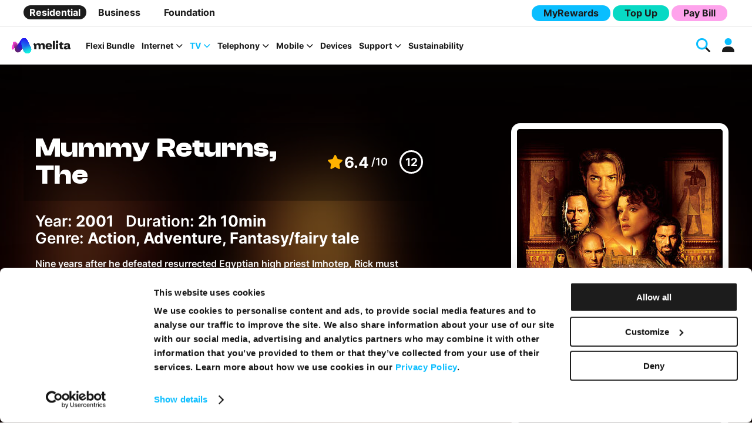

--- FILE ---
content_type: text/html; charset=UTF-8
request_url: https://www.melita.com/tv/nextv/ondemand/mummy-returns-the/7f5df3a9-e5fa-4a12-aff3-7623bc913da6/
body_size: 22596
content:
<!DOCTYPE html><html lang="en-MT"><head>  <base href="/" />  <meta charset="UTF-8"> <meta http-equiv="X-UA-Compatible" content="IE=edge,chrome=1"> <meta name="viewport" content="width=device-width, initial-scale=1">  <link rel="apple-touch-icon" sizes="180x180" href="/apple-touch-icon.png"> <link rel="icon" type="image/png" sizes="32x32" href="/favicon-32x32.png"> <link rel="icon" type="image/png" sizes="16x16" href="/favicon-16x16.png"> <link rel="manifest" href="/site.webmanifest"> <link rel="mask-icon" href="/safari-pinned-tab.svg" color="#5bbad5"> <meta name="msapplication-TileColor" content="#da532c"> <meta name="theme-color" content="#ffffff"> <meta name='robots' content='index, follow, max-image-preview:large, max-snippet:-1, max-video-preview:-1' /><title>Watch Mummy Returns, The movie on demand | Melita Malta</title><meta name="description" content="Nine years after he defeated resurrected Egyptian high priest Imhotep, Rick must again save the world from the evil priest and others who want to control the Scorpion King&#039;s army and rule the world." /><link rel="canonical" href="https://www.melita.com/tv/nextv/ondemand/mummy-returns-the/7f5df3a9-e5fa-4a12-aff3-7623bc913da6/" /><meta property="og:locale" content="en_US" /><meta property="og:type" content="article" /><meta property="og:title" content="Watch Mummy Returns, The movie on demand | Melita Malta" /><meta property="og:description" content="Nine years after he defeated resurrected Egyptian high priest Imhotep, Rick must again save the world from the evil priest and others who want to control the Scorpion King&#039;s army and rule the world." /><meta property="og:url" content="https://www.melita.com/tv/nextv/ondemand/mummy-returns-the/7f5df3a9-e5fa-4a12-aff3-7623bc913da6/" /><meta property="og:site_name" content="Melita Malta" /><meta property="article:publisher" content="https://www.facebook.com/MelitaNew/" /><meta property="article:modified_time" content="2019-09-11T10:02:57+00:00" /><meta property="og:image" content="https://www.melita.com/wp-content/uploads/2023/11/og-img.png" /><meta property="og:image:width" content="1200" /><meta property="og:image:height" content="628" /><meta property="og:image:type" content="image/png" /><meta name="twitter:card" content="summary_large_image" /><script type="application/ld+json" class="yoast-schema-graph">{"@context":"https://schema.org","@graph":[{"@type":"WebPage","@id":"https://www.melita.com/tv/nextv/ondemand/","url":"https://www.melita.com/tv/nextv/ondemand/","name":"NexTV | OnDemand | Melita Malta","isPartOf":{"@id":"https://www.melita.com/#website"},"datePublished":"2019-09-05T09:15:36+00:00","dateModified":"2019-09-11T10:02:57+00:00","description":"Hundreds of films and series to rent or watch for free, from international blockbusters to family favourites, including exclusive Maltese local content.","breadcrumb":{"@id":"https://www.melita.com/tv/nextv/ondemand/#breadcrumb"},"inLanguage":"en-MT","potentialAction":[{"@type":"ReadAction","target":["https://www.melita.com/tv/nextv/ondemand/"]}]},{"@type":"BreadcrumbList","@id":"https://www.melita.com/tv/nextv/ondemand/#breadcrumb","itemListElement":[{"@type":"ListItem","position":1,"name":"home","item":"https://www.melita.com/"},{"@type":"ListItem","position":2,"name":"NexTV","item":"https://www.melita.com/tv/nextv/"},{"@type":"ListItem","position":3,"name":"OnDemand"}]},{"@type":"WebSite","@id":"https://www.melita.com/#website","url":"https://www.melita.com/","name":"Melita Malta","description":"Internet, TV, Telephony and Mobile | Malta &amp; Gozo","publisher":{"@id":"https://www.melita.com/#organization"},"potentialAction":[{"@type":"SearchAction","target":{"@type":"EntryPoint","urlTemplate":"https://www.melita.com/?s={search_term_string}"},"query-input":{"@type":"PropertyValueSpecification","valueRequired":true,"valueName":"search_term_string"}}],"inLanguage":"en-MT"},{"@type":"Organization","@id":"https://www.melita.com/#organization","name":"Melita","url":"https://www.melita.com/","logo":{"@type":"ImageObject","inLanguage":"en-MT","@id":"https://www.melita.com/#/schema/logo/image/","url":"https://www.melita.com/wp-content/uploads/2017/06/melitaLogoBlue.png","contentUrl":"https://www.melita.com/wp-content/uploads/2017/06/melitaLogoBlue.png","width":638,"height":181,"caption":"Melita"},"image":{"@id":"https://www.melita.com/#/schema/logo/image/"},"sameAs":["https://www.facebook.com/MelitaNew/","https://www.instagram.com/melita.malta/","https://www.linkedin.com/company/melita-cable-plc","https://www.youtube.com/channel/UCVXMgefwaJj8vX770Jzk6rw","https://en.wikipedia.org/wiki/Melita_(telecommunications_company)"]}]}</script><style id="single-ondemand-pages-critical-css">.select2-container{box-sizing:border-box;display:inline-block;margin:0;position:relative;vertical-align:middle}.select2-container .select2-selection--single{box-sizing:border-box;display:block;height:28px}.select2-container .select2-selection--single .select2-selection__rendered{display:block;padding-left:8px;padding-right:20px;overflow:hidden;text-overflow:ellipsis;white-space:nowrap}.select2-hidden-accessible{border:0!important;clip:rect(0 0 0 0)!important;-webkit-clip-path:inset(50%)!important;clip-path:inset(50%)!important;height:1px!important;overflow:hidden!important;padding:0!important;position:absolute!important;width:1px!important;white-space:nowrap!important}.select2-container--default .select2-selection--single{background-color:#fff;border:1px solid #aaa;border-radius:4px}.select2-container--default .select2-selection--single .select2-selection__rendered{color:#444;line-height:28px}.select2-container--default .select2-selection--single .select2-selection__arrow{height:26px;position:absolute;top:1px;right:1px;width:20px}.select2-container--default .select2-selection--single .select2-selection__arrow b{border-color:#888 transparent transparent;border-style:solid;border-width:5px 4px 0;height:0;left:50%;margin-left:-4px;margin-top:-2px;position:absolute;top:50%;width:0}@keyframes fadeOut{0%{opacity:1}100%{opacity:0}}.button-default,button.button-default:not(.flat):not(.loading):not([disabled]){display:inline-flex;flex-direction:row;align-items:center;justify-content:center;text-decoration:none;font-size:16px;font-weight:600;background-color:#DE4097;color:#FFF;outline:0;border:none;height:40px;padding:0 16px}a{text-decoration:none!important}button{height:40px;display:inline-block;padding:0 16px;font:400 16px Muli,'Helvetica Neue','Segoe UI',Helvetica,Arial,sans-serif;line-height:40px;font-weight:600;font-size:14px;text-decoration:none;text-transform:capitalize;border:none}.modal{display:none}.modal .modal-overlay{position:fixed;top:0;left:0;right:0;bottom:0;background:rgba(0,0,0,.6);display:flex;justify-content:center;align-items:center;z-index:100001}.modal .modal-overlay .modal-container{background-color:#FFF;padding:10px;width:100%;max-width:90%;max-height:90%;border-radius:4px;overflow-y:auto;box-sizing:border-box}@media only screen and (min-width:48em){.modal .modal-overlay .modal-container{max-width:70%;padding:20px}}@media only screen and (min-width:64em){.modal .modal-overlay .modal-container{max-width:600px;padding:30px}}.modal .modal-overlay .modal-container .modal-header{display:flex;justify-content:space-between;align-items:center}.modal .modal-overlay .modal-container .modal-header .modal-close{background:0 0;border:0}.modal .modal-overlay .modal-container .modal-header .modal-close::before{content:"close"}.modal .modal-overlay .modal-container .modal-content{margin-top:20px;margin-bottom:20px;line-height:1.5;color:rgba(0,0,0,.8)}.modal.micromodal-slide-left .modal-overlay,.modal.micromodal-slide-left .modal-overlay .modal-container{will-change:transform;animation-fill-mode:forwards}.modal.micromodal-slide-left .modal-overlay{transform:translateX(100%)}.modal.micromodal-slide-left[aria-hidden=true] .modal-overlay{animation:mmslideRight .3s ease-in-out;animation-fill-mode:forwards}.modal.micromodal-slide-left[aria-hidden=true] .modal-overlay .modal-container{animation:mmslideInLeft .3s cubic-bezier(0,0,.2,1);animation-fill-mode:forwards}@keyframes mmslideRight{from{transform:translateX(0)}to{transform:translateX(100%)}}@keyframes mmslideInLeft{from{transform:translateX(-15%)}to{transform:translateX(0)}}.default-melita-loader{width:40px;height:40px;display:inline-block;position:relative;border:3px solid #00A3E0;flex-shrink:0;border-top-color:#DE4097;border-radius:100%;animation:rotate infinite .75s linear;margin:0;padding:0}.material-icons,.modal .modal-overlay .modal-container .modal-header .modal-close::before,.select2-container .selection .select2-selection:after{font-family:'Material Icons';font-weight:400;font-style:normal;font-size:24px;display:inline-block;line-height:1;text-transform:none;letter-spacing:normal;word-wrap:normal;white-space:nowrap;direction:ltr;-webkit-font-smoothing:antialiased;text-rendering:optimizeLegibility;-moz-osx-font-smoothing:grayscale;-webkit-font-feature-settings:'liga';font-feature-settings:'liga'}.select2-container .selection .select2-selection{width:100%;height:60px;display:flex;flex-direction:row;align-items:center;position:relative;background-color:#F2F2F2;color:#707070;border-radius:0;border:none;font-size:16px;padding:0 60px 0 16px}.select2-container .selection .select2-selection:after{content:'keyboard_arrow_down';transform:rotate(0);width:60px;height:60px;display:flex;flex-direction:row;align-items:center;justify-content:center;background-color:#DE4097;color:#FFF;position:absolute;top:50%;right:0;transform:translateY(-50%)}.select2-container .selection .select2-selection .select2-selection__rendered{color:#707070;background-color:rgba(0,0,0,0);padding:0;display:flex}.select2-container .selection .select2-selection .select2-selection__arrow{display:none}.nextv-ondemand-single-template .fold-hero{background-size:cover;position:relative}.nextv-ondemand-single-template .fold-hero::before{content:'';position:absolute;top:0;left:0;right:0;bottom:0;background-color:rgba(0,0,0,.5)}.nextv-ondemand-single-template .fold-hero .wrapper .main-section{display:flex;align-items:flex-start;position:relative;flex-wrap:wrap}@media only screen and (min-width:64em){.nextv-ondemand-single-template .fold-hero .wrapper .main-section{padding-bottom:80px}}.nextv-ondemand-single-template .fold-hero .wrapper .main-section .movie-info{color:#fff;display:flex;flex-wrap:wrap}.nextv-ondemand-single-template .fold-hero .wrapper .main-section .movie-info .main-info{display:flex;flex-direction:column;align-items:center;padding:20px;background-color:rgba(0,0,0,.3);color:inherit;flex-basis:100%}.nextv-ondemand-single-template .fold-hero .wrapper .main-section .movie-info .main-info .title{font-size:35px;line-height:1;margin:0 0 20px;color:inherit;text-align:center}@media only screen and (min-width:64em){.nextv-ondemand-single-template .fold-hero .wrapper .main-section .movie-info .main-info{flex-wrap:nowrap;flex-direction:row}.nextv-ondemand-single-template .fold-hero .wrapper .main-section .movie-info .main-info .title{margin:0;font-size:46px;text-align:left}}.nextv-ondemand-single-template .fold-hero .wrapper .main-section .movie-info .main-info .info-container{display:flex;justify-content:center;align-items:center}@media only screen and (min-width:64em){.nextv-ondemand-single-template .fold-hero .wrapper .main-section .movie-info .main-info .info-container{justify-content:flex-start}}.nextv-ondemand-single-template .fold-hero .wrapper .main-section .movie-info .main-info .info-container .rating{display:flex;align-items:center;margin:0 10px}@media only screen and (min-width:64em){.nextv-ondemand-single-template .fold-hero .wrapper .main-section .movie-info .main-info .info-container .rating{margin:0 0 0 40px}}.nextv-ondemand-single-template .fold-hero .wrapper .main-section .movie-info .main-info .info-container .rating .star{color:#FFB300;margin-right:5px;font-size:21px;width:21px;height:21px}@media only screen and (min-width:64em){.nextv-ondemand-single-template .fold-hero .wrapper .main-section .movie-info .main-info .info-container .rating .star{font-size:24px;width:24px;height:24px}}.nextv-ondemand-single-template .fold-hero .wrapper .main-section .movie-info .main-info .info-container .rating .actual-rating{font-size:21px;font-weight:700}@media only screen and (min-width:64em){.nextv-ondemand-single-template .fold-hero .wrapper .main-section .movie-info .main-info .info-container .rating .actual-rating{font-size:26px}}.nextv-ondemand-single-template .fold-hero .wrapper .main-section .movie-info .main-info .info-container .rating .max-rating{font-size:16px;margin-left:4px}.nextv-ondemand-single-template .fold-hero .wrapper .main-section .movie-info .main-info .info-container .age-rating{border:3px solid #fff;width:35px;height:35px;border-radius:50%;display:flex;justify-content:center;align-items:center;flex-shrink:0;font-weight:700;margin:0 10px}@media only screen and (min-width:64em){.nextv-ondemand-single-template .fold-hero .wrapper .main-section .movie-info .main-info .info-container .rating .max-rating{font-size:18px}.nextv-ondemand-single-template .fold-hero .wrapper .main-section .movie-info .main-info .info-container .age-rating{margin:0 0 0 20px;font-size:19px;width:40px;height:40px}}@media only screen and (min-width:64em){.nextv-ondemand-single-template .fold-hero .wrapper .main-section .movie-info .secondary-info .info-items{display:flex;flex-wrap:wrap}}.nextv-ondemand-single-template .fold-hero .wrapper .main-section .movie-info .secondary-info{padding:20px}.nextv-ondemand-single-template .fold-hero .wrapper .main-section .movie-info .secondary-info .info-items{margin-bottom:20px}.nextv-ondemand-single-template .fold-hero .wrapper .main-section .movie-info .secondary-info .info-items .info-item{font-size:21px;margin-right:20px;flex-shrink:0}@media only screen and (min-width:64em){.nextv-ondemand-single-template .fold-hero .wrapper .main-section .movie-info .secondary-info .info-items .info-item{font-size:26px}}.nextv-ondemand-single-template .fold-hero .wrapper .main-section .movie-info .secondary-info .info-items .info-item .label{display:inline;font-size:inherit}.nextv-ondemand-single-template .fold-hero .wrapper .main-section .movie-info .secondary-info .info-items .info-item .value{display:inline;font-size:inherit;font-weight:700}.nextv-ondemand-single-template .fold-hero .wrapper .main-section .movie-info .secondary-info .crew,.nextv-ondemand-single-template .fold-hero .wrapper .main-section .movie-info .secondary-info .synopsis{font-size:16px;margin-bottom:30px}.nextv-ondemand-single-template .fold-hero .wrapper .main-section .movie-info .secondary-info .crew .label{display:inline;font-size:inherit;font-weight:700}.nextv-ondemand-single-template .fold-hero .wrapper .main-section .movie-info .secondary-info .crew .value{display:inline;font-size:inherit}.nextv-ondemand-single-template .fold-hero .wrapper .main-section .movie-image{padding:20px;margin-top:20px}@media only screen and (min-width:64em){.nextv-ondemand-single-template .fold-hero .wrapper .main-section .movie-image{margin:0}}.nextv-ondemand-single-template .fold-hero .wrapper .main-section .movie-image .poster{display:block;border:10px solid #fff;margin:0 auto;width:75%}@media only screen and (min-width:48em){.nextv-ondemand-single-template .fold-hero .wrapper .main-section .movie-image{padding:0;order:1}.nextv-ondemand-single-template .fold-hero .wrapper .main-section .movie-image .poster{width:100%}}@media only screen and (min-width:64em){.nextv-ondemand-single-template .fold-hero .wrapper .main-section .movie-image .poster{width:auto;margin:0 0 0 auto}}.nextv-ondemand-single-template .fold-hero .wrapper .main-section .movie-image.mobile-tablet{display:block}.nextv-ondemand-single-template .fold-hero .wrapper .main-section .movie-image.laptop-desktop{display:none}@media only screen and (min-width:64em){.nextv-ondemand-single-template .fold-hero .wrapper .main-section .movie-image.mobile-tablet{display:none}.nextv-ondemand-single-template .fold-hero .wrapper .main-section .movie-image.laptop-desktop{display:block}}.nextv-ondemand-single-template .fold-conversion{background-image:radial-gradient(#00A3E0,#004C97)}.nextv-ondemand-single-template .fold-conversion .wrapper{display:flex;flex-wrap:wrap}.nextv-ondemand-single-template .fold-conversion .wrapper .text-container{color:#fff;margin-bottom:50px}@media only screen and (min-width:64em){.nextv-ondemand-single-template .fold-conversion .wrapper .text-container{padding-right:40px;margin:0}}.nextv-ondemand-single-template .fold-conversion .wrapper .text-container .title{font-size:35px;font-weight:600;margin-bottom:30px;color:inherit}@media only screen and (min-width:64em){.nextv-ondemand-single-template .fold-conversion .wrapper .text-container .title{font-size:46px}}.nextv-ondemand-single-template .fold-conversion .wrapper .text-container .text-content{color:inherit;margin-bottom:40px}.nextv-ondemand-single-template .fold-conversion .wrapper .text-container .text-content .feature-list{color:inherit;list-style:none}.nextv-ondemand-single-template .fold-conversion .wrapper .text-container .text-content .feature-list li{display:flex;align-items:center;margin-bottom:10px}.nextv-ondemand-single-template .fold-conversion .wrapper .text-container .text-content .feature-list li i{font-size:24px;width:24px;height:24px;margin-right:15px;display:inline-block}.nextv-ondemand-single-template .fold-conversion .wrapper .text-container .text-content .feature-list li span{font-size:22px}@charset "UTF-8";@font-face{font-family:'Material Icons';font-style:normal;font-weight:400;font-display:swap;src:url(https://fonts.gstatic.com/s/materialicons/v93/flUhRq6tzZclQEJ-Vdg-IuiaDsNZ.ttf) format('truetype')}@font-face{font-family:'Muli';font-style:normal;font-weight:300;font-display:swap;src:url(https://fonts.gstatic.com/s/muli/v22/7Aulp_0qiz-aVz7u3PJLcUMYOFmQkHkw.ttf) format('truetype')}@font-face{font-family:'Muli';font-style:normal;font-weight:400;font-display:swap;src:url(https://fonts.gstatic.com/s/muli/v22/7Aulp_0qiz-aVz7u3PJLcUMYOFnOkHkw.ttf) format('truetype')}@font-face{font-family:'Muli';font-style:normal;font-weight:600;font-display:swap;src:url(https://fonts.gstatic.com/s/muli/v22/7Aulp_0qiz-aVz7u3PJLcUMYOFkQl3kw.ttf) format('truetype')}@font-face{font-family:'Muli';font-style:normal;font-weight:700;font-display:swap;src:url(https://fonts.gstatic.com/s/muli/v22/7Aulp_0qiz-aVz7u3PJLcUMYOFkpl3kw.ttf) format('truetype')}@font-face{font-family:'Muli';font-style:normal;font-weight:800;font-display:swap;src:url(https://fonts.gstatic.com/s/muli/v22/7Aulp_0qiz-aVz7u3PJLcUMYOFlOl3kw.ttf) format('truetype')}@font-face{font-family:'Muli';font-style:normal;font-weight:900;font-display:swap;src:url(https://fonts.gstatic.com/s/muli/v22/7Aulp_0qiz-aVz7u3PJLcUMYOFlnl3kw.ttf) format('truetype')}.material-icons{font-family:'Material Icons';font-weight:normal;font-style:normal;font-size:24px;line-height:1;letter-spacing:normal;text-transform:none;display:inline-block;white-space:nowrap;word-wrap:normal;direction:ltr}.fab{-moz-osx-font-smoothing:grayscale;-webkit-font-smoothing:antialiased;display:inline-block;font-style:normal;font-variant:normal;text-rendering:auto;line-height:1}.fa-facebook-f:before{content:"\f39e"}.fa-instagram:before{content:"\f16d"}.fa-linkedin-in:before{content:"\f0e1"}.fa-youtube:before{content:"\f167"}@font-face{font-family:"Font Awesome 5 Brands";font-style:normal;font-weight:400;font-display:block;src:url(https://pro.fontawesome.com/releases/v5.14.0/webfonts/fa-brands-400.eot);src:url(https://pro.fontawesome.com/releases/v5.14.0/webfonts/fa-brands-400.eot?#iefix) format("embedded-opentype"),url(https://pro.fontawesome.com/releases/v5.14.0/webfonts/fa-brands-400.woff2) format("woff2"),url(https://pro.fontawesome.com/releases/v5.14.0/webfonts/fa-brands-400.woff) format("woff"),url(https://pro.fontawesome.com/releases/v5.14.0/webfonts/fa-brands-400.ttf) format("truetype"),url(https://pro.fontawesome.com/releases/v5.14.0/webfonts/fa-brands-400.svg#fontawesome) format("svg")}.fab{font-family:"Font Awesome 5 Brands";font-weight:400}.row{-webkit-box-orient:horizontal}.row{box-sizing:border-box;display:flex;-webkit-box-flex:0;-ms-flex:0 1 auto;flex:0 1 auto;-webkit-box-direction:normal;-ms-flex-direction:row;flex-direction:row;-ms-flex-wrap:wrap;flex-wrap:wrap;margin-right:-.5rem;margin-left:-.5rem}.col-xs,.col-xs-12,.col-xs-6{box-sizing:border-box;-webkit-box-flex:0;-ms-flex:0 0 auto;flex:0 0 auto;padding-right:.5rem;padding-left:.5rem}.col-xs{-webkit-box-flex:1;-ms-flex-positive:1;flex-grow:1;-ms-flex-preferred-size:0;flex-basis:0;max-width:100%}.col-xs-6{-ms-flex-preferred-size:50%;flex-basis:50%;max-width:50%}.col-xs-12{-ms-flex-preferred-size:100%;flex-basis:100%;max-width:100%}.center-xs{-webkit-box-pack:center;-ms-flex-pack:center;justify-content:center;text-align:center}.top-xs{-webkit-box-align:start;-ms-flex-align:start;align-items:flex-start}.middle-xs{-webkit-box-align:center;-ms-flex-align:center;align-items:center}@media only screen and (min-width:48em){.col-sm,.col-sm-4{box-sizing:border-box;-webkit-box-flex:0;-ms-flex:0 0 auto;flex:0 0 auto;padding-right:.5rem;padding-left:.5rem}.col-sm{-webkit-box-flex:1;-ms-flex-positive:1;flex-grow:1;-ms-flex-preferred-size:0;flex-basis:0;max-width:100%}.col-sm-4{-ms-flex-preferred-size:33.33333333%;flex-basis:33.33333333%;max-width:33.33333333%}}@media only screen and (min-width:64em){.col-md,.col-md-6,.col-md-7{box-sizing:border-box;-webkit-box-flex:0;-ms-flex:0 0 auto;flex:0 0 auto;padding-right:.5rem;padding-left:.5rem}.col-md{-webkit-box-flex:1;-ms-flex-positive:1;flex-grow:1;-ms-flex-preferred-size:0;flex-basis:0;max-width:100%}.col-md-6{-ms-flex-preferred-size:50%;flex-basis:50%;max-width:50%}.col-md-7{-ms-flex-preferred-size:58.33333333%;flex-basis:58.33333333%;max-width:58.33333333%}}.button-default,button.button-default:not(.flat):not(.loading):not([disabled]){display:inline-flex;flex-direction:row;align-items:center;justify-content:center;text-decoration:none;font-size:16px;font-weight:600;background-color:#DE4097;color:#FFF;outline:0;border:none;height:40px;padding:0 16px}a{text-decoration:none!important}a,button{text-decoration:none}button{height:40px;display:inline-block;padding:0 16px;font:400 16px Muli,'Helvetica Neue','Segoe UI',Helvetica,Arial,sans-serif;line-height:40px;font-weight:600;font-size:14px;text-transform:capitalize;border:none}.modal{display:none}.modal .modal-overlay{position:fixed;top:0;left:0;right:0;bottom:0;background:rgba(0,0,0,.6);display:flex;justify-content:center;align-items:center;z-index:100001}.modal .modal-overlay .modal-container{background-color:#FFF;padding:10px;width:100%;max-width:90%;max-height:90%;border-radius:4px;overflow-y:auto;box-sizing:border-box}@media only screen and (min-width:48em){.modal .modal-overlay .modal-container{max-width:70%;padding:20px}}@media only screen and (min-width:64em){.modal .modal-overlay .modal-container{max-width:600px;padding:30px}}.modal .modal-overlay .modal-container .modal-header{display:flex;justify-content:space-between;align-items:center}.modal .modal-overlay .modal-container .modal-header .modal-close{background:0 0;border:0}.modal .modal-overlay .modal-container .modal-header .modal-close::before{content:"close"}.modal .modal-overlay .modal-container .modal-content{margin-top:20px;margin-bottom:20px;line-height:1.5;color:rgba(0,0,0,.8)}.modal.micromodal-slide-left .modal-overlay,.modal.micromodal-slide-left .modal-overlay .modal-container{will-change:transform;animation-fill-mode:forwards}.modal.micromodal-slide-left .modal-overlay{transform:translateX(100%)}.modal.micromodal-slide-left[aria-hidden=true] .modal-overlay{animation:mmslideRight .3s ease-in-out;animation-fill-mode:forwards}.modal.micromodal-slide-left[aria-hidden=true] .modal-overlay .modal-container{animation:mmslideInLeft .3s cubic-bezier(0,0,.2,1);animation-fill-mode:forwards}@keyframes mmslideRight{from{transform:translateX(0)}to{transform:translateX(100%)}}@keyframes mmslideInLeft{from{transform:translateX(-15%)}to{transform:translateX(0)}}.default-melita-loader{width:40px;height:40px;display:inline-block;position:relative;border:3px solid #00A3E0;flex-shrink:0;border-top-color:#DE4097;border-radius:100%;animation:rotate infinite .75s linear;margin:0;padding:0}#topup-modal .modal-overlay .modal-container .modal-content .find-shop-section .section-wrap .section-title::before,#topup-modal .modal-overlay .modal-container .modal-content .selection-wrap .top-up-section .section-title::before,.easy-bill-menu-mobile .topnav-button::before,.material-icons,.modal .modal-overlay .modal-container .modal-header .modal-close::before,.top-menu-wrap .wrapper .easy-bill-menu .topnav-button::before{font-family:'Material Icons';font-weight:400;font-style:normal;font-size:24px;display:inline-block;line-height:1;text-transform:none;letter-spacing:normal;word-wrap:normal;white-space:nowrap;direction:ltr;-webkit-font-smoothing:antialiased;text-rendering:optimizeLegibility;-moz-osx-font-smoothing:grayscale;-webkit-font-feature-settings:'liga';font-feature-settings:'liga'}.top-search .wrapper .search-form .search-button .default-melita-loader{display:none}html{line-height:1.15;-webkit-text-size-adjust:100%}main{display:block}h1{margin:.67em 0}b{font-weight:bolder}img{border-style:none}button,input{overflow:visible}button,select{text-transform:none}[type=submit],button{-webkit-appearance:button}[type=submit]::-moz-focus-inner,button::-moz-focus-inner{border-style:none;padding:0}[type=submit]:-moz-focusring,button:-moz-focusring{outline:ButtonText dotted 1px}::-webkit-file-upload-button{-webkit-appearance:button;font:inherit}@keyframes rotate{0%{transform:rotate(0)}100%{transform:rotate(360deg)}}body{margin:0;font-family:Muli,"Helvetica Neue",sans-serif;color:#1f1f1f}*{padding:0;margin:0;outline:0;-moz-box-sizing:border-box;box-sizing:border-box}.wrapper{max-width:1520px;margin:0 auto;padding:60px 20px;box-sizing:border-box}@media only screen and (min-width:64em){.wrapper{padding:100px 40px}}.wrapper .column,.wrapper .row{float:none!important}.wrapper .row{width:100%}h1{color:#00A3E0;font-weight:600;font-size:46px}h2{color:#00A3E0;font-weight:400}h2{font-size:40px;margin-bottom:24px}a{background-color:transparent;line-height:24px;color:#DE4097;border-bottom:1px solid transparent}button,input,select{font-family:inherit;font-size:100%;line-height:1.15;margin:0}input{height:60px;background-color:rgba(0,0,0,.05);padding:20px 16px 0;-webkit-box-flex:10;-webkit-flex-grow:10;-moz-box-flex:10;flex-grow:10;color:rgba(0,0,0,.87);font:400 16px Muli,'Helvetica Neue','Segoe UI',Helvetica,Arial,sans-serif;font-size:16px;border:none}img{max-width:100%;height:auto;width:auto}input:-webkit-autofill,select:-webkit-autofill{-webkit-text-fill-color:#707070;-webkit-box-shadow:0 0 0 1000px transparent inset}.column{display:flex;flex-direction:column}.width-stretch{width:100%}.cookie-notice-container{z-index:999999}header.main-header{display:flex;flex-direction:column;width:100%;height:70px;-webkit-box-shadow:0 3px 6px rgba(0,0,0,.16);box-shadow:0 3px 6px rgba(0,0,0,.16);margin:0;position:relative;padding:0;background-color:#FFF;z-index:100000}header.main-header .wrapper{width:100%;max-width:1520px;margin:0 auto;padding:0 20px;flex-grow:1;align-items:stretch}@media only screen and (min-width:64em){header.main-header{height:140px}header.main-header .wrapper{padding:0 40px}}header.main-header .wrapper .logo{position:absolute;width:100px;height:30px;display:inline-block;top:17px;background-image:url('https://www.melita.com/wp-content/themes/melita-malta-wordpress-theme/img/logo.svg');background-repeat:no-repeat;background-size:contain;border:none;align-self:center}@media only screen and (min-width:64em){header.main-header .wrapper .logo{margin:0 auto 7px;position:static}header.main-header .wrapper .main-menu{padding:0 30px;align-self:center}}@media only screen and (min-width:75em){header.main-header .wrapper .logo{width:150px;height:46px;margin:0 auto 12px}header.main-header .wrapper .main-menu{flex-grow:1}}header.main-header .wrapper .side-navigation{padding-right:50px;flex-grow:1;display:flex;flex-direction:row;justify-content:flex-end}@media only screen and (min-width:64em){header.main-header .wrapper .side-navigation{padding-right:0}}@media only screen and (min-width:75em){header.main-header .wrapper .side-navigation{flex-grow:0;justify-content:flex-start}}.main-footer .wrapper{width:100%;padding:30px 10px}@media only screen and (min-width:64em){.main-footer .wrapper{padding:50px 30px}}.main-footer .social-media{display:flex;flex-direction:row;justify-content:center;padding:12px;background-color:#F2F2F2}.main-footer .social-media .social-media-item{margin:0 8px;border:1px solid #909090;border-radius:50%;width:30px;height:30px;display:flex;justify-content:center;align-items:center}.main-footer .social-media .social-media-item .social-media-icon{color:#909090}.main-footer .copyright{line-height:25px;padding:13px 0 12px;background-color:#00A3E0;color:#fff;font-size:12px;text-align:center}#topup-modal .modal-overlay .modal-container{max-width:100%;max-height:100%;height:100%;border-radius:0;padding:0}#topup-modal .modal-overlay .modal-container .modal-header{justify-content:flex-end;position:absolute;top:0;right:0;z-index:1}#topup-modal .modal-overlay .modal-container .modal-header .modal-close{margin:20px}#topup-modal .modal-overlay .modal-container .modal-header .modal-close::before{font-size:40px}#topup-modal .modal-overlay .modal-container .modal-content{width:100vw;min-height:100vh;margin:0;overflow-x:hidden;position:relative}#topup-modal .modal-overlay .modal-container .modal-content .selection-wrap{display:flex;flex-wrap:wrap;width:100%;min-height:100vh;margin:0;flex-basis:100%;position:absolute;top:0;left:0}#topup-modal .modal-overlay .modal-container .modal-content .selection-wrap .top-up-section{display:flex;flex-direction:column;justify-content:center;align-items:center;text-align:center;background-color:#FFF;padding:20px}#topup-modal .modal-overlay .modal-container .modal-content .selection-wrap .top-up-section .section-title{font-size:36px;font-weight:700;display:flex;flex-direction:column;align-items:center;justify-content:center;color:#00A3E0;margin-bottom:24px}#topup-modal .modal-overlay .modal-container .modal-content .selection-wrap .top-up-section .section-title::before{font-size:52px;color:#DE4097;margin-bottom:10px}#topup-modal .modal-overlay .modal-container .modal-content .selection-wrap .top-up-section .button-wrap{margin-top:30px}@media only screen and (min-width:75em){#topup-modal .modal-overlay .modal-container .modal-content .selection-wrap .top-up-section .section-desc{max-width:50%}#topup-modal .modal-overlay .modal-container .modal-content .selection-wrap .top-up-section .button-wrap{margin-top:40px}}#topup-modal .modal-overlay .modal-container .modal-content .selection-wrap .top-up-section:first-of-type{background-color:#DFECF5}#topup-modal .modal-overlay .modal-container .modal-content .selection-wrap .top-up-section:first-of-type .section-title::before{content:'smartphone'}#topup-modal .modal-overlay .modal-container .modal-content .selection-wrap .top-up-section:last-of-type .section-title::before{content:'store'}#topup-modal .modal-overlay .modal-container .modal-content .find-shop-section{width:100%;min-height:100vh;flex-basis:100%;position:absolute;top:0;left:100%}#topup-modal .modal-overlay .modal-container .modal-content .find-shop-section .section-wrap{display:flex;flex-direction:column;width:100%;height:100%;margin:0;align-items:center;justify-content:flex-start;padding-top:20px;text-align:center}@media only screen and (min-width:64em){#topup-modal .modal-overlay .modal-container .modal-content .find-shop-section .section-wrap{padding-top:60px}#topup-modal .modal-overlay .modal-container .modal-content .find-shop-section .section-wrap .section-title{max-width:80%}}#topup-modal .modal-overlay .modal-container .modal-content .find-shop-section .section-wrap .btn-back{position:absolute;top:20px;left:20px;z-index:2;background-color:rgba(0,0,0,0);border:none;box-shadow:none;padding:0;margin:0;color:#707070;display:flex;align-items:center;justify-content:center}#topup-modal .modal-overlay .modal-container .modal-content .find-shop-section .section-wrap .btn-back span{font-size:40px}#topup-modal .modal-overlay .modal-container .modal-content .find-shop-section .section-wrap .section-title{font-size:36px;font-weight:700;display:flex;flex-direction:column;align-items:center;justify-content:center;color:#00A3E0}@media only screen and (min-width:75em){#topup-modal .modal-overlay .modal-container .modal-content .find-shop-section .section-wrap .section-title{max-width:540px}}#topup-modal .modal-overlay .modal-container .modal-content .find-shop-section .section-wrap .section-title::before{content:'store';font-size:52px;color:#DE4097;margin-bottom:10px}@media only screen and (min-width:64em){#topup-modal .modal-overlay .modal-container .modal-content .find-shop-section .section-wrap .section-desc{max-width:80%}}@media only screen and (min-width:75em){#topup-modal .modal-overlay .modal-container .modal-content .find-shop-section .section-wrap .section-desc{max-width:540px}}#topup-modal .modal-overlay .modal-container .modal-content .find-shop-section .section-wrap .find-topup-outlet-module{text-align:center;width:100%;padding:20px}#topup-modal .modal-overlay .modal-container .modal-content .find-shop-section .section-wrap .find-topup-outlet-module .select2{margin:0 auto;width:100%!important}@media only screen and (min-width:64em){#topup-modal .modal-overlay .modal-container .modal-content .find-shop-section .section-wrap .find-topup-outlet-module .select2{max-width:80%}}#topup-modal .modal-overlay .modal-container .modal-content .find-shop-section .section-wrap .find-topup-outlet-module .cards-container{margin:20px auto}@media only screen and (min-width:75em){#topup-modal .modal-overlay .modal-container .modal-content .find-shop-section .section-wrap .find-topup-outlet-module .select2{max-width:540px}#topup-modal .modal-overlay .modal-container .modal-content .find-shop-section .section-wrap .find-topup-outlet-module .cards-container{max-width:80%}.top-search{min-height:390px}}.top-search{width:100%;height:0;position:fixed;top:0;left:0;overflow:hidden;opacity:0;z-index:-500000}.top-search::before{content:'';width:1px;height:1px;background:#fff;position:absolute;left:50%;top:0;color:#fff;border-radius:50%}.top-search .close-button{width:40px;height:40px;line-height:40px;position:absolute;top:20px;right:20px;font-size:40px;opacity:0;z-index:20}.top-search .wrapper{max-width:1000px;height:100%;display:flex;flex-direction:column;padding-top:0;opacity:0;z-index:10;overflow-y:auto;margin:0 auto}.top-search .wrapper .search-logo{display:block;width:160px;height:50px;background-image:url('https://www.melita.com/wp-content/themes/melita-malta-wordpress-theme/img/logo.svg');background-repeat:no-repeat;background-size:100% 100%;margin:20px auto 50px;position:relative;border:none;z-index:300000}@media only screen and (min-width:75em){.top-search .wrapper .search-logo{width:250px;height:75px}}.top-search .wrapper .search-form{width:90%;display:flex;align-items:center;margin-bottom:70px;border-bottom:1px solid rgba(0,0,0,.38);z-index:1}@media only screen and (min-width:64em){.top-search .wrapper .search-form{width:90%}}.top-search .wrapper .search-form .search-textbox{width:100%;height:60px;font-size:32px;background-color:transparent;flex-grow:10;padding:0 24px 0 0;color:rgba(0,0,0,.87);border:none}@media only screen and (min-width:64em){.top-search .wrapper .search-form .search-textbox{height:72px;font-size:54px}}.top-search .wrapper .search-form .search-button{width:60px;height:60px;padding:10px;color:#00A3E0;background-color:rgba(0,0,0,0)}@media only screen and (min-width:64em){.top-search .wrapper .search-form .search-button{width:72px;height:72px}}.top-search .wrapper .search-form .search-button .icon{width:40px;height:40px;line-height:40px;font-size:40px}.top-search .wrapper .search-suggestions{display:flex;flex-direction:row;flex-wrap:wrap;width:100%}@media only screen and (min-width:64em){.top-search .wrapper .search-suggestions{width:90%}}.top-search .wrapper .search-suggestions .suggestions-title{color:#5B5B5B;width:100%;text-align:center;margin-bottom:24px;font-size:40px;display:block}.top-search .wrapper .search-suggestions .suggestions-list{list-style-type:none;margin:0 0 40px;display:inline-flex;flex-direction:column}.top-search .wrapper .search-suggestions .suggestions-list li{display:flex;flex-direction:row;align-items:center;margin-bottom:10px;font-size:18px}.top-search .wrapper .search-suggestions .suggestions-list li::before{content:'\0203A';padding-right:8px}.top-search .wrapper .search-suggestions .get-more-help{text-align:center;width:100%}#cookie-notice{width:80%;min-width:0!important;left:10%!important;bottom:30px;box-shadow:0 3px 6px rgba(0,0,0,.16);z-index:100000000}#cookie-notice .cn-button{display:inline-flex!important;padding:0 16px!important}@media only screen and (min-width:64em){#cookie-notice{width:30%;left:30px}}.top-menu-wrap{background-color:#F2F2F2}.top-menu-wrap{display:flex;width:100%}.top-menu-wrap .wrapper{padding-top:0;padding-bottom:0;display:flex;flex-wrap:wrap}.top-menu-wrap .wrapper .menu-top-menu-container{flex-grow:1}.top-menu-wrap .wrapper .menu-top-menu-container .top-menu{list-style-type:none;display:none;flex-direction:row;height:40px;align-items:center;margin:0 auto}@media only screen and (min-width:64em){.top-menu-wrap .wrapper .menu-top-menu-container .top-menu{display:flex}}.top-menu-wrap .wrapper .menu-top-menu-container .top-menu .menu-item{height:100%;display:flex;flex-direction:row;align-items:center;justify-content:center;padding:0 20px}.top-menu-wrap .wrapper .menu-top-menu-container .top-menu .menu-item a{color:#00A3E0;font-weight:600}.top-menu-wrap .wrapper .menu-top-menu-container .top-menu .menu-item:first-of-type{background-color:#00A3E0}.top-menu-wrap .wrapper .menu-top-menu-container .top-menu .menu-item:first-of-type a{color:#FFF}.top-menu-wrap .wrapper .easy-bill-menu{align-items:center;list-style-type:none;flex-shrink:0;display:none}.top-menu-wrap .wrapper .easy-bill-menu .topnav-button{background-color:#00A3E0;margin:0 2px;color:#FFF;height:100%;display:flex;align-items:center;justify-content:center;padding:0 20px}.top-menu-wrap .wrapper .easy-bill-menu .topnav-button::before{margin-right:10px;width:24px;height:24px}.top-menu-wrap .wrapper .easy-bill-menu .topnav-button.topup-button{background-color:#00A3E0}.top-menu-wrap .wrapper .easy-bill-menu .topnav-button.topup-button::before{content:'phone_iphone'}.top-menu-wrap .wrapper .easy-bill-menu .topnav-button.paybill-button{background-color:#DE4097}.top-menu-wrap .wrapper .easy-bill-menu .topnav-button.paybill-button::before{content:'credit_card'}.easy-bill-menu-mobile{align-items:center;list-style-type:none;flex-shrink:0;display:flex;justify-content:center;background-color:#FFF;padding:5px 10px}@media only screen and (min-width:64em){.top-menu-wrap .wrapper .easy-bill-menu{display:flex}.easy-bill-menu-mobile{display:none}}.easy-bill-menu-mobile .topnav-button{background-color:#00A3E0;margin:0 2px;color:#FFF;height:100%;display:flex;align-items:center;justify-content:center;padding:7px 20px}.easy-bill-menu-mobile .topnav-button::before{margin-right:10px}.easy-bill-menu-mobile .topnav-button.topup-button{background-color:#00A3E0}.easy-bill-menu-mobile .topnav-button.topup-button::before{content:'phone_iphone'}.easy-bill-menu-mobile .topnav-button.paybill-button{background-color:#DE4097}.easy-bill-menu-mobile .topnav-button.paybill-button::before{content:'credit_card'}.main-menu-wrap .menu-top-menu-container{width:100%;background-color:#F2F2F2}.main-menu-wrap .menu-top-menu-container .top-menu-mobile{list-style-type:none;display:none;flex-direction:row;height:40px;align-items:center;max-width:1520px;margin:0 auto;padding:0 20px}@media only screen and (min-width:64em){.main-menu-wrap .menu-top-menu-container .top-menu-mobile{padding:0 40px;display:flex}}.main-menu-wrap .menu-top-menu-container .top-menu-mobile{display:flex;margin:0 auto;justify-content:space-evenly;padding:0}@media only screen and (min-width:64em){.main-menu-wrap .menu-top-menu-container .top-menu-mobile{display:none}}.main-menu-wrap .menu-top-menu-container .top-menu-mobile .menu-item{height:100%;display:flex;flex-direction:row;align-items:center;justify-content:center;padding:0 20px}.main-menu-wrap .menu-top-menu-container .top-menu-mobile .menu-item a{color:#00A3E0;font-weight:600}.main-menu-wrap .menu-top-menu-container .top-menu-mobile .menu-item:first-of-type{background-color:#00A3E0}.main-menu-wrap .menu-top-menu-container .top-menu-mobile .menu-item:first-of-type a{color:#FFF}.main-menu .mobile-nav-icon{display:inline-block;width:24px;height:20px;position:absolute;top:50%;right:20px;padding:20px;transform:translateY(-50%) rotate(0)}@media only screen and (min-width:64em){.main-menu .mobile-nav-icon{display:none}}.main-menu .mobile-nav-icon .mobile-nav-icon-bar::after,.main-menu .mobile-nav-icon .mobile-nav-icon-bar::before,.main-menu .mobile-nav-icon::after,.main-menu .mobile-nav-icon::before{content:'';display:block;position:absolute;height:3px;width:30px;background-color:#5B5B5B;border-radius:3px;opacity:1;left:5px;transform:rotate(0)}.main-menu .mobile-nav-icon::before{top:9px}.main-menu .mobile-nav-icon .mobile-nav-icon-bar::before,.main-menu .mobile-nav-icon::after{top:19px}.main-menu .mobile-nav-icon .mobile-nav-icon-bar::after{top:29px}.main-menu .main-menu-wrap{width:100%;height:calc(100% - 70px);position:fixed;top:70px;right:0;transform-origin:top right;transform:translateX(100%);overflow:hidden;display:flex;flex-direction:column}@media only screen and (min-width:64em){.main-menu .main-menu-wrap{display:block;width:auto;transform:none;position:relative;top:0;right:0;overflow:visible}}.main-menu .main-menu-wrap .main-menu-items-container{height:100%}@media only screen and (min-width:64em){.main-menu .main-menu-wrap .main-menu-items-container{height:auto}}.main-menu .main-menu-wrap .main-menu-items-container .header-menu{list-style-type:none;display:flex;flex-direction:column;overflow-y:auto;background-color:#FFF;height:100%}.main-menu .main-menu-wrap .main-menu-items-container .header-menu>.menu-item{position:relative;white-space:nowrap;font-size:16px;font-weight:300;border-top:1px solid rgba(0,0,0,.12)}@media only screen and (min-width:64em){.main-menu .main-menu-wrap .main-menu-items-container .header-menu{flex-direction:row;background-color:rgba(0,0,0,0);height:auto;overflow:visible}.main-menu .main-menu-wrap .main-menu-items-container .header-menu>.menu-item{font-size:18px;margin:0 10px;border-top:0}.main-menu .main-menu-wrap .main-menu-items-container .header-menu>.menu-item.menu-item-has-children::after{display:none}}@media only screen and (min-width:75em){.main-menu .main-menu-wrap .main-menu-items-container .header-menu>.menu-item{font-size:22px;margin:0 15px}}.main-menu .main-menu-wrap .main-menu-items-container .header-menu>.menu-item.menu-item-has-children::after{content:'\203A';float:right;font-size:24px;position:absolute;top:50%;right:20px;margin-top:-2px;transform:translateY(-50%)}.main-menu .main-menu-wrap .main-menu-items-container .header-menu>.menu-item>a{position:relative;width:100%;line-height:30px;display:flex;flex-direction:row;align-items:center;text-decoration:none;color:#5B5B5B;border-bottom:none;padding:10px 20px}@media only screen and (min-width:64em){.main-menu .main-menu-wrap .main-menu-items-container .header-menu>.menu-item>a{width:auto;padding:0}.main-menu .main-menu-wrap .main-menu-items-container .header-menu>.menu-item>a:after{content:'';width:0;height:1px;position:absolute;bottom:-5px;left:0;background-color:#00A3E0}.main-menu .main-menu-wrap .main-menu-items-container .header-menu>.menu-item.current-menu-parent>a{color:#00A3E0}.main-menu .main-menu-wrap .main-menu-items-container .header-menu>.menu-item.current-menu-parent>a:after{width:100%}}.main-menu .main-menu-wrap .main-menu-items-container .header-menu>.menu-item>.sub-menu{list-style-type:none;position:fixed;top:40px;right:0;width:100%;height:calc(100% - 40px);background-color:#FFF;z-index:-99999;animation:.3s submenu-animation-hide;animation-fill-mode:forwards;overflow-y:auto}@media only screen and (min-width:64em){.main-menu .main-menu-wrap .main-menu-items-container .header-menu>.menu-item>.sub-menu{position:absolute;min-width:260px;top:65px;left:0;right:auto;background-color:rgba(0,0,0,0);width:auto;height:auto;overflow:visible}.main-menu .main-menu-wrap .main-menu-items-container .header-menu>.menu-item>.sub-menu::before{content:'';display:block;position:absolute;top:0;left:0;width:100%;height:0%;background-color:#FFF;box-shadow:0 0 0 transparent;z-index:-1}.main-menu .main-menu-wrap .main-menu-items-container .header-menu>.menu-item>.sub-menu::after{content:'';position:absolute;top:0;left:0;width:100%;height:0;background-color:#00A3E0}}.main-menu .main-menu-wrap .main-menu-items-container .header-menu>.menu-item>.sub-menu .menu-item{display:flex;flex-direction:row;align-items:center;opacity:0;border-top:1px solid rgba(0,0,0,.12)}.main-menu .main-menu-wrap .main-menu-items-container .header-menu>.menu-item>.sub-menu .menu-item>a{display:flex;flex-direction:row;align-items:center;width:100%;font-size:16px;font-weight:400;line-height:30px;border-bottom:none;text-decoration:none;padding:10px 20px;color:#5B5B5B}.main-menu .main-menu-wrap .main-menu-items-container .header-menu>.menu-item>.sub-menu .menu-item>a .menu-icon{margin-right:10px;color:#00A3E0;width:24px;height:24px}@media only screen and (min-width:64em){.main-menu .main-menu-wrap .main-menu-items-container .header-menu>.menu-item>.sub-menu .menu-item{border-top:0}.main-menu .main-menu-wrap .main-menu-items-container .header-menu>.menu-item>.sub-menu .menu-item>a{padding:0 16px;line-height:50px}}.main-menu .main-menu-wrap .main-menu-items-container .header-menu>.menu-item>.sub-menu .menu-item.back{background-color:#ececec}.main-menu .main-menu-wrap .main-menu-items-container .header-menu>.menu-item>.sub-menu .menu-item.back::before{content:'\2039';float:left;font-size:24px;position:absolute;margin-top:-2px;top:0;left:20px;line-height:52px}.main-menu .main-menu-wrap .main-menu-items-container .header-menu>.menu-item>.sub-menu .menu-item.back a{padding-left:35px}@media only screen and (min-width:64em){.main-menu .main-menu-wrap .main-menu-items-container .header-menu>.menu-item>.sub-menu .menu-item.back{display:none}}.side-navigation .side-nav-wrap{list-style-type:none;margin:0;flex-wrap:nowrap;display:flex;flex-direction:row;width:auto!important}.side-navigation .side-nav-wrap .side-nav-item{display:flex;flex-direction:column;padding:0 10px!important;margin:0 5px;color:#5B5B5B;justify-content:center;position:relative}.side-navigation .side-nav-wrap .side-nav-item .nav-icon{display:inline-block;width:24px}@media only screen and (min-width:75em){.side-navigation .side-nav-wrap .side-nav-item{margin:0 10px}.side-navigation .side-nav-wrap .side-nav-item .nav-icon{font-size:30px;width:30px}}.side-navigation .side-nav-wrap .side-nav-item .nav-label{display:none;font-size:14px}@media only screen and (min-width:75em){.side-navigation .side-nav-wrap .side-nav-item .nav-label{font-size:16px}}.side-navigation .side-nav-wrap .side-nav-item .login-dropdown-wrap{position:fixed;top:70px;right:0;width:100%;z-index:-99999;animation:.3s submenu-animation-hide;animation-fill-mode:forwards}@media only screen and (min-width:64em){.side-navigation .side-nav-wrap .side-nav-item:last-of-type{padding-right:0}.side-navigation .side-nav-wrap .side-nav-item .nav-label{display:block}.side-navigation .side-nav-wrap .side-nav-item .login-dropdown-wrap{width:400px;position:absolute;top:100%;height:auto;overflow:visible}}.side-navigation .side-nav-wrap .side-nav-item .login-dropdown-wrap .login-dropdown{position:relative}.side-navigation .side-nav-wrap .side-nav-item .login-dropdown-wrap .login-dropdown::before{content:'';display:block;position:absolute;top:0;left:0;width:100%;height:0%;background-color:#FFF;box-shadow:0 0 0 transparent;z-index:-1}.side-navigation .side-nav-wrap .side-nav-item .login-dropdown-wrap .login-dropdown::after{content:'';position:absolute;top:0;left:0;width:100%;height:0;background-color:#00A3E0}.side-navigation .side-nav-wrap .side-nav-item .login-dropdown-wrap .login-dropdown .login-dropdown-list{list-style-type:none;opacity:0}.side-navigation .side-nav-wrap .side-nav-item .login-dropdown-wrap .login-dropdown .login-dropdown-list .login-dropdown-item{border-top:1px solid #CCC}.side-navigation .side-nav-wrap .side-nav-item .login-dropdown-wrap .login-dropdown .login-dropdown-list .login-dropdown-item .item-link{display:flex;align-items:flex-start;padding:16px 20px;border-bottom:none}.side-navigation .side-nav-wrap .side-nav-item .login-dropdown-wrap .login-dropdown .login-dropdown-list .login-dropdown-item .item-link .item-icon{width:40px;height:40px;line-height:38px;background-color:rgba(0,0,0,.12);margin-right:16px;color:#FFF;font-weight:600;font-size:14px;text-align:center;border-radius:12px 0;display:block;font-style:normal}.side-navigation .side-nav-wrap .side-nav-item .login-dropdown-wrap .login-dropdown .login-dropdown-list .login-dropdown-item .item-link .item-icon.primary{background-color:#00A3E0}.side-navigation .side-nav-wrap .side-nav-item .login-dropdown-wrap .login-dropdown .login-dropdown-list .login-dropdown-item .item-link .item-icon.secondary{background-color:#004C97}.side-navigation .side-nav-wrap .side-nav-item .login-dropdown-wrap .login-dropdown .login-dropdown-list .login-dropdown-item .item-link .item-icon.accent{background-color:#DE4097}.side-navigation .side-nav-wrap .side-nav-item .login-dropdown-wrap .login-dropdown .login-dropdown-list .login-dropdown-item .item-link .item-text{color:#707070;display:flex;flex-direction:column}.side-navigation .side-nav-wrap .side-nav-item .login-dropdown-wrap .login-dropdown .login-dropdown-list .login-dropdown-item .item-link .item-text .item-caption{color:#5B5B5B;font-weight:600;font-size:12px}.footer-navigation .footer-menu{display:flex;flex-direction:column;justify-content:space-between;flex-wrap:wrap;list-style-type:none}.footer-navigation .footer-menu>.menu-item{padding:10px}@media only screen and (min-width:500px){.footer-navigation .footer-menu{flex-direction:row}.footer-navigation .footer-menu>.menu-item{flex-basis:50%}}@media only screen and (min-width:48em){.footer-navigation .footer-menu>.menu-item{flex-basis:33.3333%}}@media only screen and (min-width:64em){.footer-navigation .footer-menu>.menu-item{flex-basis:auto}}.footer-navigation .footer-menu>.menu-item:not(:first-of-type){border-top:1px solid rgba(0,0,0,.12);margin-top:10px}@media only screen and (min-width:500px){.footer-navigation .footer-menu>.menu-item:not(:first-of-type){border-top:0;margin-top:0}}.footer-navigation .footer-menu>.menu-item>a{display:inline-block;margin-bottom:16px;color:#00A3E0;font-weight:400;font-size:24px;border-bottom:0}.footer-navigation .footer-menu>.menu-item.menu-item-has-children .sub-menu{list-style-type:none}.footer-navigation .footer-menu>.menu-item.menu-item-has-children .sub-menu>.menu-item a{font-weight:400;text-decoration:none;border-bottom:1px solid transparent;color:#5B5B5B}.footer-navigation .footer-menu>.menu-item.menu-item-has-children .sub-menu>.careers-menu-item{position:relative}.footer-navigation .footer-menu>.menu-item.menu-item-has-children .sub-menu>.careers-menu-item a .now-hiring-tag{height:20px;line-height:20px;background-color:#00a3e0;display:inline-flex;position:absolute;padding:0 8px;margin-left:8px;top:2px;color:#fff;font-size:10px}*{padding:0;margin:0;outline:none;-webkit-box-sizing:border-box;-moz-box-sizing:border-box;box-sizing:border-box}html,body{height:100%}body{width:100%;color:rgba(0,0,0,0.87);font:400 16px 'Muli','Helvetica Neue','Segoe UI','Helvetica','Arial',sans-serif}button:before,button:after{content:'';display:table}button:after{clear:both}h1,h2{line-height:1.2}h1{color:#00a3e0;font-weight:600;font-size:46px}h2{margin-bottom:24px;color:#00a3e0;font-weight:400;font-size:40px}p{line-height:1.4}a{line-height:24px;color:#de4097;border-bottom:1px solid transparent}.material-icons{font-family:'Material Icons';font-weight:normal;font-style:normal;font-size:24px;display:inline-block;line-height:1;text-transform:none;letter-spacing:normal;word-wrap:normal;white-space:nowrap;direction:ltr;-webkit-font-smoothing:antialiased;text-rendering:optimizeLegibility;-moz-osx-font-smoothing:grayscale;-webkit-font-feature-settings:'liga';-moz-font-feature-settings:'liga';font-feature-settings:'liga'}button{height:40px;display:inline-block;padding:0 16px;font:400 16px 'Muli','Helvetica Neue','Segoe UI','Helvetica','Arial',sans-serif;line-height:40px;font-weight:600;font-size:14px;text-decoration:none;text-transform:capitalize;border:none}button:not(.flat):not(.loading):not([disabled]){color:#fff}input{height:60px;background-color:rgba(0,0,0,0.05);padding:20px 16px 0;-webkit-box-flex:10;-webkit-flex-grow:10;-moz-box-flex:10;flex-grow:10;color:rgba(0,0,0,0.87);font:400 16px 'Muli','Helvetica Neue','Segoe UI','Helvetica','Arial',sans-serif;font-size:16px;border:none}input::-webkit-input-placeholder{color:rgba(0,0,0,0.38);font-weight:400}input::-moz-placeholder{color:rgba(0,0,0,0.38);font-weight:400}input:-ms-input-placeholder{color:rgba(0,0,0,0.38);font-weight:400}.logo{width:160px;height:50px;background:url('https://www.melita.com/eshop/public/images/logo.svg') no-repeat;background-size:100% 100%;display:block;margin:0 auto 16px;position:relative;border:none;z-index:300000}.main-header{width:100%;height:auto;background-color:#fff;padding:20px 0;position:relative;-webkit-box-shadow:0 5px 15px rgba(0,0,0,0.3);box-shadow:0 5px 15px rgba(0,0,0,0.3);z-index:10000}@media only screen and (max-width:850px){.main-header{height:80px;padding:0}.main-header .logo{width:100px;height:30px;display:inline-block;margin:0;position:absolute;top:24px}.main-header .side-navigation{margin-top:-8px;margin-bottom:0}.main-header .side-navigation > ul > li:not([me-nd-template]){height:82px;padding:30px 10px}.main-header .side-navigation > ul > li:not([me-nd-template]) > span:first-of-type{display:none}.main-header .side-navigation > ul > li:not([me-nd-template]){padding:33px 10px 30px}}@media only screen and (max-width:519px){h1{font-size:40px}h2{font-size:30px}}html,body{height:100%}body{margin:0;font-family:"Muli","Helvetica Neue",sans-serif;color:#1f1f1f}#cookie-notice{position:fixed;min-width:100%;height:auto;z-index:100000;font-size:13px;letter-spacing:0;line-height:20px;left:0;text-align:center;font-weight:400;font-family:-apple-system,BlinkMacSystemFont,Arial,Roboto,"Helvetica Neue",sans-serif}#cookie-notice,#cookie-notice *{-webkit-box-sizing:border-box;-moz-box-sizing:border-box;box-sizing:border-box}#cookie-notice .cookie-notice-container{display:block}.cn-position-bottom{bottom:0}.cookie-notice-container{padding:15px 30px;text-align:center;width:100%;z-index:2}.cn-close-icon{position:absolute;right:15px;top:50%;margin-top:-10px;width:15px;height:15px;opacity:.5;padding:10px;outline:none}.cn-close-icon:before,.cn-close-icon:after{position:absolute;content:' ';height:15px;width:2px;top:3px;background-color:#fff}.cn-close-icon:before{transform:rotate(45deg)}.cn-close-icon:after{transform:rotate(-45deg)}#cookie-notice .cn-button{margin:0 0 0 10px}.cn-text-container{margin:0 0 6px 0}.cn-text-container,.cn-buttons-container{display:inline-block}#cookie-notice.cookie-notice-visible.cn-effect-fade{-webkit-animation-name:fadeIn;animation-name:fadeIn}#cookie-notice.cn-effect-fade{-webkit-animation-name:fadeOut;animation-name:fadeOut}@-webkit-keyframes fadeIn{from{opacity:0}to{opacity:1}}@keyframes fadeIn{from{opacity:0}to{opacity:1}}@-webkit-keyframes fadeOut{from{opacity:1}to{opacity:0}}@keyframes fadeOut{from{opacity:1}to{opacity:0}}@media all and (max-width:900px){.cookie-notice-container #cn-notice-text{display:block}.cookie-notice-container #cn-notice-buttons{display:block}#cookie-notice .cn-button{margin:0 5px 5px 5px}}@media all and (max-width:480px){.cookie-notice-container{padding:15px 25px}}.select2-container{box-sizing:border-box;display:inline-block;margin:0;position:relative;vertical-align:middle}.select2-container .select2-selection--single{box-sizing:border-box;display:block;height:28px}.select2-container .select2-selection--single .select2-selection__rendered{display:block;padding-left:8px;padding-right:20px;overflow:hidden;text-overflow:ellipsis;white-space:nowrap}.select2-hidden-accessible{border:0!important;clip:rect(0 0 0 0)!important;-webkit-clip-path:inset(50%)!important;clip-path:inset(50%)!important;height:1px!important;overflow:hidden!important;padding:0!important;position:absolute!important;width:1px!important;white-space:nowrap!important}.select2-container--default .select2-selection--single{background-color:#fff;border:1px solid #aaa;border-radius:4px}.select2-container--default .select2-selection--single .select2-selection__rendered{color:#444;line-height:28px}.select2-container--default .select2-selection--single .select2-selection__arrow{height:26px;position:absolute;top:1px;right:1px;width:20px}.select2-container--default .select2-selection--single .select2-selection__arrow b{border-color:#888 transparent transparent;border-style:solid;border-width:5px 4px 0;height:0;left:50%;margin-left:-4px;margin-top:-2px;position:absolute;top:50%;width:0}@keyframes fadeOut{0%{opacity:1}100%{opacity:0}}.button-default,button.button-default:not(.flat):not(.loading):not([disabled]){display:inline-flex;flex-direction:row;align-items:center;justify-content:center;text-decoration:none;font-size:16px;font-weight:600;background-color:#DE4097;color:#FFF;outline:0;border:none;height:40px;padding:0 16px}a{text-decoration:none!important}.default-melita-loader{width:40px;height:40px;display:inline-block;position:relative;border:3px solid #00A3E0;flex-shrink:0;border-top-color:#DE4097;border-radius:100%;animation:rotate infinite .75s linear;margin:0;padding:0}.material-icons,.modal .modal-overlay .modal-container .modal-header .modal-close::before,.select2-container .selection .select2-selection:after{font-family:'Material Icons';font-weight:400;font-style:normal;font-size:24px;display:inline-block;line-height:1;text-transform:none;letter-spacing:normal;word-wrap:normal;white-space:nowrap;direction:ltr;-webkit-font-smoothing:antialiased;text-rendering:optimizeLegibility;-moz-osx-font-smoothing:grayscale;-webkit-font-feature-settings:'liga';font-feature-settings:'liga'}.modal{display:none}.modal .modal-overlay{position:fixed;top:0;left:0;right:0;bottom:0;background:rgba(0,0,0,.6);display:flex;justify-content:center;align-items:center;z-index:100001}.modal .modal-overlay .modal-container{background-color:#FFF;padding:10px;width:100%;max-width:90%;max-height:90%;border-radius:4px;overflow-y:auto;box-sizing:border-box}@media only screen and (min-width:48em){.modal .modal-overlay .modal-container{max-width:70%;padding:20px}}@media only screen and (min-width:64em){.modal .modal-overlay .modal-container{max-width:600px;padding:30px}}.modal .modal-overlay .modal-container .modal-header{display:flex;justify-content:space-between;align-items:center}.modal .modal-overlay .modal-container .modal-header .modal-close{background:0 0;border:0}.modal .modal-overlay .modal-container .modal-header .modal-close::before{content:"close"}.modal .modal-overlay .modal-container .modal-content{margin-top:20px;margin-bottom:20px;line-height:1.5;color:rgba(0,0,0,.8)}.modal.micromodal-slide-left .modal-overlay,.modal.micromodal-slide-left .modal-overlay .modal-container{will-change:transform;animation-fill-mode:forwards}.modal.micromodal-slide-left .modal-overlay{transform:translateX(100%)}.modal.micromodal-slide-left[aria-hidden=true] .modal-overlay{animation:mmslideRight .3s ease-in-out;animation-fill-mode:forwards}.modal.micromodal-slide-left[aria-hidden=true] .modal-overlay .modal-container{animation:mmslideInLeft .3s cubic-bezier(0,0,.2,1);animation-fill-mode:forwards}@keyframes mmslideRight{from{transform:translateX(0)}to{transform:translateX(100%)}}@keyframes mmslideInLeft{from{transform:translateX(-15%)}to{transform:translateX(0)}}.select2-container .selection .select2-selection{width:100%;height:60px;display:flex;flex-direction:row;align-items:center;position:relative;background-color:#F2F2F2;color:#707070;border-radius:0;border:none;font-size:16px;padding:0 60px 0 16px}.select2-container .selection .select2-selection:after{content:'keyboard_arrow_down';transform:rotate(0);width:60px;height:60px;display:flex;flex-direction:row;align-items:center;justify-content:center;background-color:#DE4097;color:#FFF;position:absolute;top:50%;right:0;transform:translateY(-50%)}.select2-container .selection .select2-selection .select2-selection__rendered{color:#707070;background-color:rgba(0,0,0,0);padding:0;display:flex}.select2-container .selection .select2-selection .select2-selection__arrow{display:none}.find-topup-outlet-module{margin-top:20px;display:flex;flex-direction:column}.find-topup-outlet-module .select2{display:none;max-width:100%}.find-topup-outlet-module .cards-container{display:flex;flex-direction:column;width:100%}</style><link rel='dns-prefetch' href='//kit.fontawesome.com' /><link rel='dns-prefetch' href='//www.google.com' /><link rel='dns-prefetch' href='//fonts.googleapis.com' /><link href='https://fonts.gstatic.com' crossorigin rel='preconnect' /><script type="application/ld+json">{"@context":"https:\/\/schema.org","@type":"Movie","description":"Nine years after he defeated resurrected Egyptian high priest Imhotep, Rick must again save the world from the evil priest and others who want to control the Scorpion King's army and rule the world.","name":"Mummy Returns, The","image":"https:\/\/androme.melitacable.com\/media\/images\/vod\/cb\/18\/d2440b89-2b4d-42b2-9485-816af6d8893f-default.jpg?form=vod-card-2","url":"https:\/\/www.melita.com\/tv\/nextv\/ondemand\/mummy-returns-the\/7f5df3a9-e5fa-4a12-aff3-7623bc913da6\/","actor":[{"@type":"Person","name":"Brendan Fraser"},{"@type":"Person","name":"Rachel Weisz"}],"author":[],"director":[{"@type":"Person","name":"Stephen Sommers"}]}</script><link rel="alternate" title="oEmbed (JSON)" type="application/json+oembed" href="https://www.melita.com/wp-json/oembed/1.0/embed?url=https%3A%2F%2Fwww.melita.com%2Ftv%2Fnextv%2Fondemand%2F" /><link rel="alternate" title="oEmbed (XML)" type="text/xml+oembed" href="https://www.melita.com/wp-json/oembed/1.0/embed?url=https%3A%2F%2Fwww.melita.com%2Ftv%2Fnextv%2Fondemand%2F&#038;format=xml" /><style id='wp-img-auto-sizes-contain-inline-css' type='text/css'>img:is([sizes=auto i],[sizes^="auto," i]){contain-intrinsic-size:3000px 1500px}
/*# sourceURL=wp-img-auto-sizes-contain-inline-css */</style><link rel='stylesheet' id='mmp-third-party-style-css' href='https://www.melita.com/wp-content/plugins/melita-mobile-pages/css/mmp-third-party-styles.min.css?ver=95072ad53d2774f610ab094528b73d82' type='text/css' media='all' /><link rel='stylesheet' id='mtp-nextv-ondemand-single-page-style-css' href='https://www.melita.com/wp-content/plugins/melita-tv-pages/css/mtp-nextv-ondemand-single-page-style.min.css?ver=95072ad53d2774f610ab094528b73d82' type='text/css' media='all' /><style id='wp-emoji-styles-inline-css' type='text/css'>img.wp-smiley, img.emoji {	display: inline !important;	border: none !important;	box-shadow: none !important;	height: 1em !important;	width: 1em !important;	margin: 0 0.07em !important;	vertical-align: -0.1em !important;	background: none !important;	padding: 0 !important;	}
/*# sourceURL=wp-emoji-styles-inline-css */</style><link rel='stylesheet' id='wp-block-library-css' href='https://www.melita.com/wp-includes/css/dist/block-library/style.min.css?ver=95072ad53d2774f610ab094528b73d82' type='text/css' media='all' /><style id='classic-theme-styles-inline-css' type='text/css'>/*! This file is auto-generated */
.wp-block-button__link{color:#fff;background-color:#32373c;border-radius:9999px;box-shadow:none;text-decoration:none;padding:calc(.667em + 2px) calc(1.333em + 2px);font-size:1.125em}.wp-block-file__button{background:#32373c;color:#fff;text-decoration:none}
/*# sourceURL=/wp-includes/css/classic-themes.min.css */</style><style id='global-styles-inline-css' type='text/css'>:root{--wp--preset--aspect-ratio--square: 1;--wp--preset--aspect-ratio--4-3: 4/3;--wp--preset--aspect-ratio--3-4: 3/4;--wp--preset--aspect-ratio--3-2: 3/2;--wp--preset--aspect-ratio--2-3: 2/3;--wp--preset--aspect-ratio--16-9: 16/9;--wp--preset--aspect-ratio--9-16: 9/16;--wp--preset--color--black: #000000;--wp--preset--color--cyan-bluish-gray: #abb8c3;--wp--preset--color--white: #ffffff;--wp--preset--color--pale-pink: #f78da7;--wp--preset--color--vivid-red: #cf2e2e;--wp--preset--color--luminous-vivid-orange: #ff6900;--wp--preset--color--luminous-vivid-amber: #fcb900;--wp--preset--color--light-green-cyan: #7bdcb5;--wp--preset--color--vivid-green-cyan: #00d084;--wp--preset--color--pale-cyan-blue: #8ed1fc;--wp--preset--color--vivid-cyan-blue: #0693e3;--wp--preset--color--vivid-purple: #9b51e0;--wp--preset--gradient--vivid-cyan-blue-to-vivid-purple: linear-gradient(135deg,rgb(6,147,227) 0%,rgb(155,81,224) 100%);--wp--preset--gradient--light-green-cyan-to-vivid-green-cyan: linear-gradient(135deg,rgb(122,220,180) 0%,rgb(0,208,130) 100%);--wp--preset--gradient--luminous-vivid-amber-to-luminous-vivid-orange: linear-gradient(135deg,rgb(252,185,0) 0%,rgb(255,105,0) 100%);--wp--preset--gradient--luminous-vivid-orange-to-vivid-red: linear-gradient(135deg,rgb(255,105,0) 0%,rgb(207,46,46) 100%);--wp--preset--gradient--very-light-gray-to-cyan-bluish-gray: linear-gradient(135deg,rgb(238,238,238) 0%,rgb(169,184,195) 100%);--wp--preset--gradient--cool-to-warm-spectrum: linear-gradient(135deg,rgb(74,234,220) 0%,rgb(151,120,209) 20%,rgb(207,42,186) 40%,rgb(238,44,130) 60%,rgb(251,105,98) 80%,rgb(254,248,76) 100%);--wp--preset--gradient--blush-light-purple: linear-gradient(135deg,rgb(255,206,236) 0%,rgb(152,150,240) 100%);--wp--preset--gradient--blush-bordeaux: linear-gradient(135deg,rgb(254,205,165) 0%,rgb(254,45,45) 50%,rgb(107,0,62) 100%);--wp--preset--gradient--luminous-dusk: linear-gradient(135deg,rgb(255,203,112) 0%,rgb(199,81,192) 50%,rgb(65,88,208) 100%);--wp--preset--gradient--pale-ocean: linear-gradient(135deg,rgb(255,245,203) 0%,rgb(182,227,212) 50%,rgb(51,167,181) 100%);--wp--preset--gradient--electric-grass: linear-gradient(135deg,rgb(202,248,128) 0%,rgb(113,206,126) 100%);--wp--preset--gradient--midnight: linear-gradient(135deg,rgb(2,3,129) 0%,rgb(40,116,252) 100%);--wp--preset--font-size--small: 13px;--wp--preset--font-size--medium: 20px;--wp--preset--font-size--large: 36px;--wp--preset--font-size--x-large: 42px;--wp--preset--spacing--20: 0.44rem;--wp--preset--spacing--30: 0.67rem;--wp--preset--spacing--40: 1rem;--wp--preset--spacing--50: 1.5rem;--wp--preset--spacing--60: 2.25rem;--wp--preset--spacing--70: 3.38rem;--wp--preset--spacing--80: 5.06rem;--wp--preset--shadow--natural: 6px 6px 9px rgba(0, 0, 0, 0.2);--wp--preset--shadow--deep: 12px 12px 50px rgba(0, 0, 0, 0.4);--wp--preset--shadow--sharp: 6px 6px 0px rgba(0, 0, 0, 0.2);--wp--preset--shadow--outlined: 6px 6px 0px -3px rgb(255, 255, 255), 6px 6px rgb(0, 0, 0);--wp--preset--shadow--crisp: 6px 6px 0px rgb(0, 0, 0);}:where(.is-layout-flex){gap: 0.5em;}:where(.is-layout-grid){gap: 0.5em;}body .is-layout-flex{display: flex;}.is-layout-flex{flex-wrap: wrap;align-items: center;}.is-layout-flex > :is(*, div){margin: 0;}body .is-layout-grid{display: grid;}.is-layout-grid > :is(*, div){margin: 0;}:where(.wp-block-columns.is-layout-flex){gap: 2em;}:where(.wp-block-columns.is-layout-grid){gap: 2em;}:where(.wp-block-post-template.is-layout-flex){gap: 1.25em;}:where(.wp-block-post-template.is-layout-grid){gap: 1.25em;}.has-black-color{color: var(--wp--preset--color--black) !important;}.has-cyan-bluish-gray-color{color: var(--wp--preset--color--cyan-bluish-gray) !important;}.has-white-color{color: var(--wp--preset--color--white) !important;}.has-pale-pink-color{color: var(--wp--preset--color--pale-pink) !important;}.has-vivid-red-color{color: var(--wp--preset--color--vivid-red) !important;}.has-luminous-vivid-orange-color{color: var(--wp--preset--color--luminous-vivid-orange) !important;}.has-luminous-vivid-amber-color{color: var(--wp--preset--color--luminous-vivid-amber) !important;}.has-light-green-cyan-color{color: var(--wp--preset--color--light-green-cyan) !important;}.has-vivid-green-cyan-color{color: var(--wp--preset--color--vivid-green-cyan) !important;}.has-pale-cyan-blue-color{color: var(--wp--preset--color--pale-cyan-blue) !important;}.has-vivid-cyan-blue-color{color: var(--wp--preset--color--vivid-cyan-blue) !important;}.has-vivid-purple-color{color: var(--wp--preset--color--vivid-purple) !important;}.has-black-background-color{background-color: var(--wp--preset--color--black) !important;}.has-cyan-bluish-gray-background-color{background-color: var(--wp--preset--color--cyan-bluish-gray) !important;}.has-white-background-color{background-color: var(--wp--preset--color--white) !important;}.has-pale-pink-background-color{background-color: var(--wp--preset--color--pale-pink) !important;}.has-vivid-red-background-color{background-color: var(--wp--preset--color--vivid-red) !important;}.has-luminous-vivid-orange-background-color{background-color: var(--wp--preset--color--luminous-vivid-orange) !important;}.has-luminous-vivid-amber-background-color{background-color: var(--wp--preset--color--luminous-vivid-amber) !important;}.has-light-green-cyan-background-color{background-color: var(--wp--preset--color--light-green-cyan) !important;}.has-vivid-green-cyan-background-color{background-color: var(--wp--preset--color--vivid-green-cyan) !important;}.has-pale-cyan-blue-background-color{background-color: var(--wp--preset--color--pale-cyan-blue) !important;}.has-vivid-cyan-blue-background-color{background-color: var(--wp--preset--color--vivid-cyan-blue) !important;}.has-vivid-purple-background-color{background-color: var(--wp--preset--color--vivid-purple) !important;}.has-black-border-color{border-color: var(--wp--preset--color--black) !important;}.has-cyan-bluish-gray-border-color{border-color: var(--wp--preset--color--cyan-bluish-gray) !important;}.has-white-border-color{border-color: var(--wp--preset--color--white) !important;}.has-pale-pink-border-color{border-color: var(--wp--preset--color--pale-pink) !important;}.has-vivid-red-border-color{border-color: var(--wp--preset--color--vivid-red) !important;}.has-luminous-vivid-orange-border-color{border-color: var(--wp--preset--color--luminous-vivid-orange) !important;}.has-luminous-vivid-amber-border-color{border-color: var(--wp--preset--color--luminous-vivid-amber) !important;}.has-light-green-cyan-border-color{border-color: var(--wp--preset--color--light-green-cyan) !important;}.has-vivid-green-cyan-border-color{border-color: var(--wp--preset--color--vivid-green-cyan) !important;}.has-pale-cyan-blue-border-color{border-color: var(--wp--preset--color--pale-cyan-blue) !important;}.has-vivid-cyan-blue-border-color{border-color: var(--wp--preset--color--vivid-cyan-blue) !important;}.has-vivid-purple-border-color{border-color: var(--wp--preset--color--vivid-purple) !important;}.has-vivid-cyan-blue-to-vivid-purple-gradient-background{background: var(--wp--preset--gradient--vivid-cyan-blue-to-vivid-purple) !important;}.has-light-green-cyan-to-vivid-green-cyan-gradient-background{background: var(--wp--preset--gradient--light-green-cyan-to-vivid-green-cyan) !important;}.has-luminous-vivid-amber-to-luminous-vivid-orange-gradient-background{background: var(--wp--preset--gradient--luminous-vivid-amber-to-luminous-vivid-orange) !important;}.has-luminous-vivid-orange-to-vivid-red-gradient-background{background: var(--wp--preset--gradient--luminous-vivid-orange-to-vivid-red) !important;}.has-very-light-gray-to-cyan-bluish-gray-gradient-background{background: var(--wp--preset--gradient--very-light-gray-to-cyan-bluish-gray) !important;}.has-cool-to-warm-spectrum-gradient-background{background: var(--wp--preset--gradient--cool-to-warm-spectrum) !important;}.has-blush-light-purple-gradient-background{background: var(--wp--preset--gradient--blush-light-purple) !important;}.has-blush-bordeaux-gradient-background{background: var(--wp--preset--gradient--blush-bordeaux) !important;}.has-luminous-dusk-gradient-background{background: var(--wp--preset--gradient--luminous-dusk) !important;}.has-pale-ocean-gradient-background{background: var(--wp--preset--gradient--pale-ocean) !important;}.has-electric-grass-gradient-background{background: var(--wp--preset--gradient--electric-grass) !important;}.has-midnight-gradient-background{background: var(--wp--preset--gradient--midnight) !important;}.has-small-font-size{font-size: var(--wp--preset--font-size--small) !important;}.has-medium-font-size{font-size: var(--wp--preset--font-size--medium) !important;}.has-large-font-size{font-size: var(--wp--preset--font-size--large) !important;}.has-x-large-font-size{font-size: var(--wp--preset--font-size--x-large) !important;}
:where(.wp-block-post-template.is-layout-flex){gap: 1.25em;}:where(.wp-block-post-template.is-layout-grid){gap: 1.25em;}
:where(.wp-block-term-template.is-layout-flex){gap: 1.25em;}:where(.wp-block-term-template.is-layout-grid){gap: 1.25em;}
:where(.wp-block-columns.is-layout-flex){gap: 2em;}:where(.wp-block-columns.is-layout-grid){gap: 2em;}
:root :where(.wp-block-pullquote){font-size: 1.5em;line-height: 1.6;}
/*# sourceURL=global-styles-inline-css */</style><link rel='stylesheet' id='common.css-css' href='https://www.melita.com/wp-content/plugins/was-this-helpful-pro/assets/css/common.css?ver=95072ad53d2774f610ab094528b73d82' type='text/css' media='all' /><link rel='stylesheet' id='layout_1current-template-css-css' href='https://www.melita.com/wp-content/plugins/was-this-helpful-pro/templates/layout/layout_1/layout_1.css?ver=95072ad53d2774f610ab094528b73d82' type='text/css' media='all' /><link rel='stylesheet' id='melita-eshop-angular-app-fonts-style-css' href='https://fonts.googleapis.com/css?family=Material+Icons%7CMaterial+Symbols+Outlined%7CMuli%3A300%2C400%2C600%2C700%2C800%2C900&#038;display=swap&#038;ver=95072ad53d2774f610ab094528b73d82' type='text/css' media='all' /><link rel='stylesheet' id='melita-theme-flexboxgrid-style-css' href='https://www.melita.com/wp-content/themes/melita-malta-wordpress-theme/css/third-party-styles/flexboxgrid.min.css?ver=95072ad53d2774f610ab094528b73d82' type='text/css' media='all' /><link rel='stylesheet' id='melita-theme-intl-tel-input-style-css' href='https://www.melita.com/wp-content/themes/melita-malta-wordpress-theme/css/third-party-styles/intlTelInput.min.css?ver=95072ad53d2774f610ab094528b73d82' type='text/css' media='all' /><link rel='stylesheet' id='melita-theme-style-css' href='https://www.melita.com/wp-content/themes/melita-malta-wordpress-theme/style.css?ver=95072ad53d2774f610ab094528b73d82' type='text/css' media='all' /><script type="text/javascript" src="https://www.melita.com/wp-includes/js/jquery/jquery.min.js?ver=95072ad53d2774f610ab094528b73d82" id="jquery-js"></script><script type="text/javascript" src="https://www.melita.com/wp-content/plugins/melita-tv-pages/js/components/dropdown.min.js?ver=1" id="mtp-tv-channels-module-dropdown-js-js"></script><script type="text/javascript" src="https://www.melita.com/wp-content/plugins/melita-tv-pages/js/third-party-scripts/owl.carousel.min.js?ver=1" id="mtp-ondemand-owl-carousel-script-js"></script><script type="text/javascript" id="nextv-ondemand-single-template-js-js-extra">/* <![CDATA[ */
var WPVARS_ONDEMAND = {"ondemandAssetId":"7f5df3a9-e5fa-4a12-aff3-7623bc913da6"};
//# sourceURL=nextv-ondemand-single-template-js-js-extra
/* ]]> */</script><script type="text/javascript" src="https://www.melita.com/wp-content/plugins/melita-tv-pages/js/templates/nextv/nextv-ondemand-single-template.min.js?ver=95072ad53d2774f610ab094528b73d82" id="nextv-ondemand-single-template-js-js"></script><script type="text/javascript" src="https://kit.fontawesome.com/a886c5e714.js?ver=1" id="melita-fa-icons-script-js"></script><script type="text/javascript" src="https://www.melita.com/wp-content/themes/melita-malta-wordpress-theme/js/third-party-scripts/micromodal.min.js?ver=1" id="melita-malta-theme-micromodal-js-js"></script><script type="text/javascript" src="https://www.melita.com/wp-content/themes/melita-malta-wordpress-theme/js/third-party-scripts/stomp.umd.min.js?ver=1" id="melita-malta-theme-stompjs-js"></script><script type="text/javascript" src="https://www.melita.com/wp-content/themes/melita-malta-wordpress-theme/js/third-party-scripts/sockjs.min.js?ver=1" id="melita-malta-theme-sockjs-js"></script><link rel="https://api.w.org/" href="https://www.melita.com/wp-json/" /><link rel="alternate" title="JSON" type="application/json" href="https://www.melita.com/wp-json/wp/v2/tv/31968" /><link rel="EditURI" type="application/rsd+xml" title="RSD" href="https://www.melita.com/xmlrpc.php?rsd" /><link rel='shortlink' href='https://www.melita.com/?p=31968' /><script>(function(w,d,s,l,i){w[l]=w[l]||[];w[l].push({'gtm.start':
new Date().getTime(),event:'gtm.js'});var f=d.getElementsByTagName(s)[0],
j=d.createElement(s),dl=l!='dataLayer'?'&l='+l:'';j.async=true;j.src=
'https://www.googletagmanager.com/gtm.js?id='+i+dl;f.parentNode.insertBefore(j,f);
})(window,document,'script','dataLayer','GTM-N5C7SKJ');</script><link rel="preload" as="image" href="https://androme.melitacable.com/media/images/vod/cb/18/d2440b89-2b4d-42b2-9485-816af6d8893f-default.jpg?form=detail-backdrop-1" /><noscript><style id="rocket-lazyload-nojs-css">.rll-youtube-player, [data-lazy-src]{display:none !important;}</style></noscript></head><body ontouchstart>  <noscript><iframe src="https://www.googletagmanager.com/ns.html?id=GTM-N5C7SKJ" height="0" width="0" style="display:none;visibility:hidden" sandbox="allow-scripts allow-same-origin"></iframe></noscript>   <noscript><iframe src="https://www.googletagmanager.com/ns.html?id=GTM-N5C7SKJ" height="0" width="0" style="display:none;visibility:hidden"></iframe></noscript>  <header class="main-header middle-xs"> <div class="top-menu-wrap wrapper"> <div class="menu-top-menu-container"><ul id="menu-top-menu" class="top-menu"><li id="menu-item-32466" class="menu-item menu-item-type-custom menu-item-object-custom menu-item-home menu-item-32466"><a href="https://www.melita.com">Residential</a></li><li id="menu-item-32467" class="menu-item menu-item-type-custom menu-item-object-custom menu-item-32467"><a href="https://www.melitabusiness.com">Business</a></li><li id="menu-item-32468" class="menu-item menu-item-type-custom menu-item-object-custom menu-item-32468"><a href="https://www.melitafoundation.org/">Foundation</a></li></ul></div> <div class="easy-bill-menu"> <a class="topnav-button myrewards-button bg-blue no-styles" href="https://www.melita.com/myrewards/">MyRewards</a> <span class="topnav-button topup-button bg-green" data-custom-open="topup-modal">Top Up</span> <a class="topnav-button paybill-button bg-pink no-styles" href="https://my.melita.com/#/my-bills" target="_blank">Pay Bill</a> </div> </div> <div class="main-menu-wrap wrapper row middle-xs">  <a class="logo-wrap no-styles" target="_self" href="https://www.melita.com/"> <img class="logo-img" src="https://www.melita.com/wp-content/themes/melita-malta-wordpress-theme/img/logo.svg" alt="Melita Logo" width="150" height="46"> </a>  <div class="main-menu">  <div class="mobile-nav-icon"> <span class="mobile-nav-icon-bar"></span> </div>  <div class="main-menu-wrap"> <div class="menu-top-menu-container"><ul id="menu-top-menu-1" class="top-menu-mobile"><li class="menu-item menu-item-type-custom menu-item-object-custom menu-item-home menu-item-32466"><a href="https://www.melita.com">Residential</a></li><li class="menu-item menu-item-type-custom menu-item-object-custom menu-item-32467"><a href="https://www.melitabusiness.com">Business</a></li><li class="menu-item menu-item-type-custom menu-item-object-custom menu-item-32468"><a href="https://www.melitafoundation.org/">Foundation</a></li></ul></div> <div class="easy-bill-menu-mobile"> <a class="topnav-button myrewards-button bg-blue no-styles col-xs-4" href="https://www.melita.com/myrewards/">MyRewards</a> <span class="topnav-button topup-button col-xs-4" data-custom-open="topup-modal">Top Up</span> <a class="topnav-button paybill-button col-xs-4" href="https://my.melita.com/#/my-bills" target="_blank">Pay Bill</a> </div> <div class="main-menu-items-container"><ul id="menu-main-menu" class="header-menu"><li id="menu-item-32697" class="menu-item menu-item-type-post_type menu-item-object-bundles menu-item-32697"><a href="https://www.melita.com/bundles/flexi/"><div class="menu-icon"></div>Flexi Bundle</a></li><li id="menu-item-32469" class="menu-item menu-item-type-custom menu-item-object-custom menu-item-has-children menu-item-32469"><a><div class="menu-icon"></div>Internet</a><ul class="sub-menu"><li id="menu-item-32779" class="menu-item menu-item-type-post_type menu-item-object-internet menu-item-32779"><a href="https://www.melita.com/internet/fibre-powered-internet/"><div class="menu-icon"><i class="fa-duotone fa-globe"></i></div>Internet Fibre Power</a></li><li id="menu-item-48678" class="menu-item menu-item-type-custom menu-item-object-custom menu-item-48678"><a href="https://www.melita.com/bundles/flexi/"><div class="menu-icon"><i class="fa-kit-duotone blue fa-flexi"></i></div>Internet + TV + Telephony</a></li><li id="menu-item-32777" class="menu-item menu-item-type-post_type menu-item-object-internet menu-item-32777"><a href="https://www.melita.com/internet/stellarwifi/"><div class="menu-icon"><i class="fa-duotone blue fa-house-signal"></i></div>Home WiFi Solution</a></li><li id="menu-item-41998" class="menu-item menu-item-type-post_type menu-item-object-internet menu-item-41998"><a href="https://www.melita.com/internet/portable-internet/"><div class="menu-icon"><i class="fa-duotone blue fa-signal-stream"></i></div>Portable Internet</a></li><li id="menu-item-40368" class="menu-item menu-item-type-post_type menu-item-object-internet menu-item-40368"><a href="https://www.melita.com/internet/umbrella-cyber-security/"><div class="menu-icon"><i class="fa-duotone blue fa-shield-quartered"></i></div>Umbrella Cyber Security</a></li></ul></li><li id="menu-item-32470" class="menu-item menu-item-type-custom menu-item-object-custom current-menu-ancestor current-menu-parent menu-item-has-children menu-item-32470"><a><div class="menu-icon"></div>TV</a><ul class="sub-menu"><li id="menu-item-32785" class="menu-item menu-item-type-post_type menu-item-object-tv menu-item-32785"><a href="https://www.melita.com/tv/tv-packages/"><div class="menu-icon"><i class="fa-duotone blue fa-tv"></i></div>Melita TV</a></li><li id="menu-item-32784" class="menu-item menu-item-type-post_type menu-item-object-tv menu-item-32784"><a href="https://www.melita.com/tv/melita-sports/"><div class="menu-icon"><i class="fa-duotone blue fa-person-running-fast"></i></div>Melita Sports</a></li><li id="menu-item-32782" class="menu-item menu-item-type-post_type menu-item-object-tv current-tv-ancestor current-tv-parent menu-item-32782"><a href="https://www.melita.com/tv/nextv/"><div class="menu-icon"><i class="fa-duotone blue fa-circle-play"></i></div>Interactive NexTV</a></li><li id="menu-item-32783" class="menu-item menu-item-type-post_type menu-item-object-tv current-menu-item menu-item-32783"><a href="https://www.melita.com/tv/nextv/ondemand/" aria-current="page"><div class="menu-icon"><i class="fa-duotone blue fa-film"></i></div>OnDemand</a></li><li id="menu-item-32474" class="menu-item menu-item-type-custom menu-item-object-custom menu-item-32474"><a href="/tv-channels/"><div class="menu-icon"><i class="fa-duotone blue fa-clapperboard"></i></div>TV Channel Line up</a></li><li id="menu-item-32539" class="menu-item menu-item-type-post_type menu-item-object-page menu-item-32539"><a href="https://www.melita.com/tv-schedule/"><div class="menu-icon"><i class="fa-duotone blue fa-tv-retro"></i></div>What&#8217;s on TV</a></li><li id="menu-item-32475" class="menu-item menu-item-type-custom menu-item-object-custom menu-item-32475"><a href="/sportschedule/"><div class="menu-icon"><i class="fa-duotone blue fa-whistle"></i></div>Sports Schedule</a></li></ul></li><li id="menu-item-32471" class="menu-item menu-item-type-custom menu-item-object-custom menu-item-has-children menu-item-32471"><a><div class="menu-icon"></div>Telephony</a><ul class="sub-menu"><li id="menu-item-32492" class="menu-item menu-item-type-post_type menu-item-object-telephony menu-item-32492"><a href="https://www.melita.com/telephony/fixed-telephone-plans/"><div class="menu-icon"><i class="fa-duotone blue fa-phone reversed"></i></div>Telephony Fixed Unlimited</a></li><li id="menu-item-32491" class="menu-item menu-item-type-post_type menu-item-object-telephony menu-item-32491"><a href="https://www.melita.com/telephony/international-rates/"><div class="menu-icon"><i class="fa-duotone blue fa-street-view"></i></div>International Rates</a></li><li id="menu-item-32490" class="menu-item menu-item-type-post_type menu-item-object-telephony menu-item-32490"><a href="https://www.melita.com/telephony/telephone-directory/"><div class="menu-icon"><i class="fa-duotone blue fa-address-book"></i></div>Telephony Directory</a></li></ul></li><li id="menu-item-32472" class="menu-item menu-item-type-custom menu-item-object-custom menu-item-has-children menu-item-32472"><a><div class="menu-icon"></div>Mobile</a><ul class="sub-menu"><li id="menu-item-32500" class="menu-item menu-item-type-post_type menu-item-object-mobile menu-item-32500"><a href="https://www.melita.com/mobile/postpaid-plans/"><div class="menu-icon"><i class="fa-duotone blue fa-credit-card"></i></div>Postpaid Plans</a></li><li id="menu-item-46013" class="menu-item menu-item-type-post_type menu-item-object-mobile menu-item-46013"><a href="https://www.melita.com/mobile/youth-plans/"><div class="menu-icon"><i class="fa-duotone fa-rocket-launch blue"></i></div>Youth Plans</a></li><li id="menu-item-32498" class="menu-item menu-item-type-post_type menu-item-object-mobile menu-item-32498"><a href="https://www.melita.com/mobile/top-up-plans/"><div class="menu-icon"><i class="fa-duotone fa-euro-sign blue"></i></div>Top Up Plans</a></li><li id="menu-item-49953" class="menu-item menu-item-type-post_type menu-item-object-mobile menu-item-49953"><a href="https://www.melita.com/mobile/stellarvoice-wifi-calling/"><div class="menu-icon"><i class="fa-duotone blue fa-house-signal"></i></div>StellarVoice WiFi Calling</a></li><li id="menu-item-50313" class="menu-item menu-item-type-post_type menu-item-object-mobile menu-item-50313"><a href="https://www.melita.com/mobile/traveller-esim/"><div class="menu-icon"><i class="fa-duotone fa-solid fa-person-walking-luggage blue"></i></div>Traveller eSIM</a></li><li id="menu-item-46621" class="menu-item menu-item-type-post_type menu-item-object-mobile menu-item-46621"><a href="https://www.melita.com/mobile/esim/"><div class="menu-icon"><i class="fa-duotone blue fa-microchip"></i></div>eSIM</a></li><li id="menu-item-32495" class="menu-item menu-item-type-post_type menu-item-object-mobile menu-item-32495"><a href="https://www.melita.com/mobile/international-rates/"><div class="menu-icon"><i class="fa-duotone fa-earth-americas blue"></i></div>International Rates</a></li><li id="menu-item-32494" class="menu-item menu-item-type-post_type menu-item-object-mobile menu-item-32494"><a href="https://www.melita.com/mobile/roaming/"><div class="menu-icon"><i class="fa-duotone fa-plane-departure blue"></i></div>Roaming</a></li><li id="menu-item-38601" class="menu-item menu-item-type-post_type menu-item-object-mobile menu-item-38601"><a href="https://www.melita.com/mobile/prepaid-registration/"><div class="menu-icon"><i class="fa-duotone fa-sim-card blue"></i></div>Register your SIM</a></li></ul></li><li id="menu-item-41239" class="menu-item menu-item-type-custom menu-item-object-custom menu-item-41239"><a href="/devices/"><div class="menu-icon"></div>Devices</a></li><li id="menu-item-32473" class="menu-item menu-item-type-custom menu-item-object-custom menu-item-has-children menu-item-32473"><a><div class="menu-icon"></div>Support</a><ul class="sub-menu"><li id="menu-item-32477" class="menu-item menu-item-type-custom menu-item-object-custom menu-item-32477"><a href="/help/"><div class="menu-icon"><i class="fa-duotone fa-circle-question blue"></i></div>Help Centre</a></li><li id="menu-item-32533" class="menu-item menu-item-type-post_type menu-item-object-page menu-item-32533"><a href="https://www.melita.com/contact-us/"><div class="menu-icon"><i class="fa-duotone fa-address-card blue"></i></div>Contact Us</a></li><li id="menu-item-32532" class="menu-item menu-item-type-post_type menu-item-object-page menu-item-32532"><a href="https://www.melita.com/find-a-shop/"><div class="menu-icon"><i class="fa-duotone fa-shop blue"></i></div>Find A Shop</a></li></ul></li><li id="menu-item-50337" class="menu-item menu-item-type-post_type menu-item-object-page menu-item-50337"><a href="https://www.melita.com/sustainability/"><div class="menu-icon"></div>Sustainability</a></li></ul></div> </div> </div>  <div class="side-navigation"> <ul class="side-nav-wrap row"> <li class="side-nav-item search-button column middle-xs"> <i class="nav-icon fa-icon fa-duotone fa-magnifying-glass blue"></i> </li> <li class="side-nav-item login-button column middle-xs"> <a class="button-default blue no-styles"> <i class="fa-duotone fa-user white"></i> <span class="nav-label">Login</span> </a>  <div class="login-dropdown-wrap"> <div class="login-dropdown"> <ul class="login-dropdown-list"> <li class="login-dropdown-item"> <a class="item-link no-styles" href="https://my.melita.com/#/login/" target="_blank"> <i class="item-icon bg-pink font-primary">my</i> <div class="item-text"> <span class="font-primary">MyMelita</span> <span class="item-caption">Self-care portal to administer your Melita accounts.</span> </div> </a> </li> <li class="login-dropdown-item"> <a class="item-link no-styles" href="https://tv.melita.com/" target="_blank"> <i class="item-icon bg-blue font-primary">tv</i> <div class="item-text"> <span class="font-primary">NexTV App</span> <span class="item-caption">Watch your favorite TV programs from any device.</span> </div> </a> </li> <li class="login-dropdown-item"> <a class="item-link no-styles" href="https://webmail.melita.com/" target="_blank"> <i class="item-icon bg-dark-blue font-primary">wm</i> <div class="item-text"> <span class="font-primary">WebMail</span> <span class="item-caption">Access your Melita email from anywhere.</span> </div> </a> </li> </ul> </div> </div> </li> </ul> </div> </div> </header> <main id="main">  <section class="top-search center-xs middle-xs">  <i class="fa-icon fa-solid fa-xmark close-button"></i>  <div class="wrapper column top-xs middle-xs">  <div class="search-logo" target="_self"></div>  <form class="search-form row center-xs middle-xs" role="search" action="https://www.melita.com/" method="get" id="searchform">  <input class="col-xs search-textbox font-primary" type="text" name="s" placeholder="Search" />  <button class="search-button row center-xs middle-xs" type="submit" alt="Search" value="Search"> <i class="fa-icon fa-duotone fa-magnifying-glass blue"></i> <i class="default-melita-loader"></i> </button> </form>  <div class="search-suggestions"> <div class="col-xs-12 col-md-6"> <span class="suggestions-title font-primary text-bold">Favorite Topics</span> <ul class="suggestions-list"> <li> <a class="no-styles" target="_self" href="https://www.melita.com/?post_type=help&s=data+bundle"> <i class="fa-icon fa-duotone fa-arrow-up-right blue"></i> <span>Data bundle</span> </a> </li> <li> <a class="no-styles" target="_self" href="https://www.melita.com/?post_type=help&s=StellarWiFi"> <i class="fa-icon fa-duotone fa-arrow-up-right blue"></i> <span>StellarWiFi</span> </a> </li> <li> <a class="no-styles" target="_self" href="https://www.melita.com/?post_type=help&s=mymelita+account"> <i class="fa-icon fa-duotone fa-arrow-up-right blue"></i> <span>MyMelita account</span> </a> </li> </ul> </div> <div class="col-xs-12 col-md-6"> <span class="suggestions-title font-primary text-bold">Help Topics</span> <ul class="suggestions-list"> <li> <a class="no-styles" target="_blank" href="https://www.melita.com/help/internet/home-wifi/improving-your-wifi-range/improving-your-wifi-range/"> <i class="fa-icon fa-duotone fa-arrow-up-right blue"></i> <span>How to improve Wi-Fi</span> </a> </li> <li> <a class="no-styles" target="_blank" href="https://www.melita.com/help/mobile/mobile-internet-settings/"> <i class="fa-icon fa-duotone fa-arrow-up-right blue"></i> <span>Mobile Settings</span> </a> </li> <li> <a class="no-styles" target="_blank" href="https://www.melita.com/help/mymelita/registering-for-mymelita/how-can-i-register-for-mymelita/"> <i class="fa-icon fa-duotone fa-arrow-up-right blue"></i> <span>How to register to MyMelita</span> </a> </li> </ul> </div> <a class="button-default blue" target="_blank" href="https://www.melita.com/help/"> <span>Need More Help?</span> </a> </div> </div> </section> <div class="nextv-ondemand-single-template"> <div class="fold-hero " style=" background-image: url(https://androme.melitacable.com/media/images/vod/cb/18/d2440b89-2b4d-42b2-9485-816af6d8893f-default.jpg?form=detail-backdrop-1)"> <div class="wrapper"> <div class="main-section"> <div class="movie-info col-xs-12 col-md-7"> <div class="main-info"> <h1 class="title">Mummy Returns, The</h1> <div class="info-container col-sm"><div class="rating col-sm"> <i class="star fa-solid fa-star"></i> <span class="actual-rating">6.4</span> <span class="max-rating">/10</span> </div><div class="age-rating">12</div></div> </div> <div class="movie-image mobile-tablet col-xs-12 col-sm-4"><img class="poster" src="https://androme.melitacable.com/media/images/vod/cb/18/d2440b89-2b4d-42b2-9485-816af6d8893f-default.jpg?form=vod-card-2" width="350" height="500" alt="Mummy Returns, The" /></div> <div class="secondary-info col-sm"> <div class="info-items"><div class="info-item year"> <p class="label">Year:</p> <p class="value">2001</p> </div><div class="info-item duration"> <p class="label">Duration:</p> <p class="value">2h 10min</p> </div><div class="info-item genre"> <span class="label">Genre:</span> <p class="value">Action, Adventure, Fantasy/fairy tale</p> </div></div><p class="synopsis">Nine years after he defeated resurrected Egyptian high priest Imhotep, Rick must again save the world from the evil priest and others who want to control the Scorpion King's army and rule the world.</p><div class="crew"><div class="crew-members director"> <p class="label">Director:</p> <p class="value">Stephen Sommers</p> </div><div class="crew-members actors"> <p class="label">Actors:</p> <p class="value">Brendan Fraser, Rachel Weisz</p> </div></div> <div class="cta-button-wrap"> </div> </div> </div> <div class="movie-image laptop-desktop col-md"><img class="poster" src="https://androme.melitacable.com/media/images/vod/cb/18/d2440b89-2b4d-42b2-9485-816af6d8893f-default.jpg?form=vod-card-2" width="350" height="500" alt="Mummy Returns, The"/></div> </div></div> </div><div class="fold-conversion bg-blue"> <div class="wrapper"> <div class="text-container col-xs-12 col-md-6"> <div class="cta-button-wrap"></div> </div> <div class="image-container col-xs-12 col-md-6"> <img class="" src="https://www.melita.com/wp-content/plugins/melita-tv-pages/templates/../img/nextv/nextv-everywhere/nextv-hero-img.png" width="704" height="467" alt="Melita NexTV"> </div> </div> </div> </div></main><footer class="main-footer">  <div class="wrapper"> <div class="logo-wrap col-xs-12 col-md-3"> <a href="https://www.melita.com/"> <img class="logo-img" src="https://www.melita.com/wp-content/themes/melita-malta-wordpress-theme/img/logo-white.svg" alt="Melita Logo" width="150" height="46"> </a> </div> <div class="footer-content-wrap col-xs-12 col-md-9">  <div class="footer-navigation"> <div class="menu-footer-menu-container"><ul id="menu-footer-menu" class="footer-menu"><li id="menu-item-32445" class="menu-item menu-item-type-custom menu-item-object-custom menu-item-has-children menu-item-32445"><a>Bundles</a><ul class="sub-menu"><li id="menu-item-32698" class="menu-item menu-item-type-post_type menu-item-object-bundles menu-item-32698"><a href="https://www.melita.com/bundles/flexi/">Flexi Bundle</a></li></ul></li><li id="menu-item-32446" class="menu-item menu-item-type-custom menu-item-object-custom menu-item-has-children menu-item-32446"><a>Internet</a><ul class="sub-menu"><li id="menu-item-33917" class="menu-item menu-item-type-post_type menu-item-object-internet menu-item-33917"><a href="https://www.melita.com/internet/home-internet/">Home Internet</a></li><li id="menu-item-33872" class="menu-item menu-item-type-post_type menu-item-object-internet menu-item-33872"><a href="https://www.melita.com/internet/fibre-powered-internet/">Internet Fibre Power</a></li><li id="menu-item-48679" class="menu-item menu-item-type-custom menu-item-object-custom menu-item-48679"><a href="https://www.melita.com/bundles/flexi/">Internet + TV + Telephony</a></li><li id="menu-item-33870" class="menu-item menu-item-type-post_type menu-item-object-internet menu-item-33870"><a href="https://www.melita.com/internet/stellarwifi/">Home WiFi Solution</a></li><li id="menu-item-41997" class="menu-item menu-item-type-post_type menu-item-object-internet menu-item-41997"><a href="https://www.melita.com/internet/portable-internet/">Portable Internet</a></li><li id="menu-item-40370" class="menu-item menu-item-type-post_type menu-item-object-internet menu-item-40370"><a href="https://www.melita.com/internet/umbrella-cyber-security/">Umbrella Cyber Security</a></li></ul></li><li id="menu-item-32447" class="menu-item menu-item-type-custom menu-item-object-custom current-menu-ancestor current-menu-parent menu-item-has-children menu-item-32447"><a>Television</a><ul class="sub-menu"><li id="menu-item-32789" class="menu-item menu-item-type-post_type menu-item-object-tv menu-item-32789"><a href="https://www.melita.com/tv/tv-packages/">Melita TV</a></li><li id="menu-item-32788" class="menu-item menu-item-type-post_type menu-item-object-tv menu-item-32788"><a href="https://www.melita.com/tv/melita-sports/">Melita Sports</a></li><li id="menu-item-32786" class="menu-item menu-item-type-post_type menu-item-object-tv current-tv-ancestor current-tv-parent menu-item-32786"><a href="https://www.melita.com/tv/nextv/">Interactive NexTV</a></li><li id="menu-item-32787" class="menu-item menu-item-type-post_type menu-item-object-tv current-menu-item menu-item-32787"><a href="https://www.melita.com/tv/nextv/ondemand/" aria-current="page">OnDemand</a></li><li id="menu-item-32453" class="menu-item menu-item-type-custom menu-item-object-custom menu-item-32453"><a href="/tv-channels/">TV Channel Line up</a></li><li id="menu-item-32540" class="menu-item menu-item-type-post_type menu-item-object-page menu-item-32540"><a href="https://www.melita.com/tv-schedule/">What&#8217;s on TV</a></li><li id="menu-item-32507" class="menu-item menu-item-type-custom menu-item-object-custom menu-item-32507"><a href="/sportschedule/">Sports Schedule</a></li><li id="menu-item-36341" class="menu-item menu-item-type-post_type menu-item-object-page menu-item-36341"><a href="https://www.melita.com/tsn-advertising/">TSN Advertising</a></li></ul></li><li id="menu-item-32448" class="menu-item menu-item-type-custom menu-item-object-custom menu-item-has-children menu-item-32448"><a>Telephony</a><ul class="sub-menu"><li id="menu-item-32511" class="menu-item menu-item-type-post_type menu-item-object-telephony menu-item-32511"><a href="https://www.melita.com/telephony/fixed-telephone-plans/">Telephony Fixed Unlimited</a></li><li id="menu-item-32510" class="menu-item menu-item-type-post_type menu-item-object-telephony menu-item-32510"><a href="https://www.melita.com/telephony/international-rates/">International Call Rates</a></li><li id="menu-item-32509" class="menu-item menu-item-type-post_type menu-item-object-telephony menu-item-32509"><a href="https://www.melita.com/telephony/telephone-directory/">Telephone Directory</a></li></ul></li><li id="menu-item-32449" class="menu-item menu-item-type-custom menu-item-object-custom menu-item-has-children menu-item-32449"><a>Mobile</a><ul class="sub-menu"><li id="menu-item-41210" class="menu-item menu-item-type-custom menu-item-object-custom menu-item-41210"><a href="/devices/">Devices</a></li><li id="menu-item-32519" class="menu-item menu-item-type-post_type menu-item-object-mobile menu-item-32519"><a href="https://www.melita.com/mobile/postpaid-plans/">Postpaid Plans</a></li><li id="menu-item-46014" class="menu-item menu-item-type-post_type menu-item-object-mobile menu-item-46014"><a href="https://www.melita.com/mobile/youth-plans/">Youth Plans</a></li><li id="menu-item-32517" class="menu-item menu-item-type-post_type menu-item-object-mobile menu-item-32517"><a href="https://www.melita.com/mobile/top-up-plans/">Top Up Plans</a></li><li id="menu-item-49954" class="menu-item menu-item-type-post_type menu-item-object-mobile menu-item-49954"><a href="https://www.melita.com/mobile/stellarvoice-wifi-calling/">StellarVoice WiFi Calling</a></li><li id="menu-item-46622" class="menu-item menu-item-type-post_type menu-item-object-mobile menu-item-46622"><a href="https://www.melita.com/mobile/esim/">eSIM</a></li><li id="menu-item-39384" class="menu-item menu-item-type-post_type menu-item-object-mobile menu-item-39384"><a href="https://www.melita.com/mobile/discover-5g/">Discover 5G</a></li><li id="menu-item-32514" class="menu-item menu-item-type-post_type menu-item-object-mobile menu-item-32514"><a href="https://www.melita.com/mobile/international-rates/">International Rates</a></li><li id="menu-item-32513" class="menu-item menu-item-type-post_type menu-item-object-mobile menu-item-32513"><a href="https://www.melita.com/mobile/roaming/">Roaming</a></li><li id="menu-item-38602" class="menu-item menu-item-type-post_type menu-item-object-mobile menu-item-38602"><a href="https://www.melita.com/mobile/prepaid-registration/">Register your SIM</a></li></ul></li><li id="menu-item-32450" class="menu-item menu-item-type-custom menu-item-object-custom menu-item-has-children menu-item-32450"><a>Melita</a><ul class="sub-menu"><li id="menu-item-47569" class="menu-item menu-item-type-post_type menu-item-object-page menu-item-47569"><a href="https://www.melita.com/customer-service-promises/">Our Service Promises</a></li><li id="menu-item-49143" class="menu-item menu-item-type-post_type menu-item-object-page menu-item-49143"><a href="https://www.melita.com/myrewards/">MyRewards</a></li><li id="menu-item-32528" class="menu-item menu-item-type-post_type menu-item-object-page menu-item-32528"><a href="https://www.melita.com/about-us/">About Us</a></li><li id="menu-item-32459" class="menu-item menu-item-type-custom menu-item-object-custom menu-item-32459"><a href="/help/">Help Centre</a></li><li id="menu-item-32529" class="menu-item menu-item-type-post_type menu-item-object-page menu-item-32529"><a href="https://www.melita.com/contact-us/">Contact Us</a></li><li id="menu-item-32530" class="menu-item menu-item-type-post_type menu-item-object-page menu-item-32530"><a href="https://www.melita.com/find-a-shop/">Find A Shop</a></li><li id="menu-item-32531" class="careers-menu-item menu-item menu-item-type-post_type menu-item-object-page menu-item-32531"><a href="https://www.melita.com/careers/">Careers</a></li><li id="menu-item-32461" class="menu-item menu-item-type-custom menu-item-object-custom menu-item-32461"><a href="/category/blog/">Blog</a></li><li id="menu-item-32462" class="menu-item menu-item-type-custom menu-item-object-custom menu-item-32462"><a href="/category/news/">News &#038; Info</a></li><li id="menu-item-32463" class="menu-item menu-item-type-custom menu-item-object-custom menu-item-32463"><a href="https://affiliates.melita.com/registration">Become an Affiliate</a></li><li id="menu-item-32464" class="menu-item menu-item-type-custom menu-item-object-custom menu-item-32464"><a href="/terms/">Terms and Conditions</a></li><li id="menu-item-32527" class="menu-item menu-item-type-post_type menu-item-object-page menu-item-privacy-policy menu-item-32527"><a rel="privacy-policy" href="https://www.melita.com/privacy-policy/">Privacy Policy</a></li><li id="menu-item-43295" class="menu-item menu-item-type-post_type menu-item-object-page menu-item-43295"><a href="https://www.melita.com/sustainability/">Sustainability</a></li></ul></li></ul></div> </div>  <div class="social-media"> <a class="social-media-item" href="https://www.facebook.com/MelitaNew/" target="_blank"> <i class="social-media-icon fab fa-facebook-f"></i> </a> <a class="social-media-item" href="https://www.instagram.com/melita.malta/?hl=en" target="_blank"> <i class="social-media-icon fab fa-instagram"></i> </a> <a class="social-media-item" href="https://mt.linkedin.com/company/melita-cable-plc" target="_blank"> <i class="social-media-icon fab fa-linkedin-in"></i> </a> <a class="social-media-item" href="https://www.youtube.com/channel/UCVXMgefwaJj8vX770Jzk6rw" target="_blank"> <i class="social-media-icon fab fa-youtube"></i> </a> </div> </div> </div>  <div class="copyright"> <div class="wrapper"> <span class="copyright-text">Copyright © Melita Ltd. All rights reserved.</span> <div class="menu-melita-footer-copyright-menu-container"><ul id="menu-melita-footer-copyright-menu" class="footer-copyright-menu"><li id="menu-item-46293" class="menu-item menu-item-type-custom menu-item-object-custom menu-item-46293"><a href="/terms/">Terms and Conditions</a></li><li id="menu-item-46294" class="menu-item menu-item-type-post_type menu-item-object-page menu-item-privacy-policy menu-item-46294"><a rel="privacy-policy" href="https://www.melita.com/privacy-policy/">Privacy Policy</a></li></ul></div> </div> </div></footer><div class="modal micromodal-slide-left" id="topup-modal" aria-hidden="true"> <div class="modal-overlay" tabindex="-1" data-micromodal-close> <div class="modal-container" role="dialog" aria-modal="true" aria-labelledby="topup-modal"> <div class="modal-header" data-micromodal-close>  <i aria-label="Close modal" class="close-modal fa-regular fa-circle-xmark"></i> <i aria-label="Close modal" class="close-modal fa-solid fa-circle-xmark"></i> </div>  <div class="modal-content bg-blue row center-xs middle-xs">  <div class="card-wrap content-wrap"> <div class="card"> <h3 class="card-title">Top Up your Melita Mobile</h3>  <div class="step mobile-number-form text-center" data-step="1"> <h5 class="card-subtitle">Enter the mobile number you want to Top Up</h5>  <form action=""> <div class="default-input mobile-number-wrap"> <input class="mobile" type="number" name="mobile" placeholder=" " required maxlength="8"> <label for="mobile-number" class="placeholder">Mobile</label> <label class="prefix">+356</label> </div>  <div class="default-input mobile-number-wrap"> <input class="mobile-confirm" type="number" name="mobile-confirm" placeholder=" " required maxlength="8"> <label for="mobile-confirm" class="placeholder">Re-enter Mobile</label> <label class="prefix">+356</label> </div>  <div class="validation-wrap"></div> </form> </div>  <div class="step top-up-amount text-center" data-step="2"> <h5 class="card-subtitle">Select the amount you would like to Top Up <span class="top-up-number"></span> with</h5> <div class="amount-selection"> </div> <div class="validation-wrap"></div> </div>  <div class="step credit-card-details" data-step="3"> </div>  <div class="step result" data-step="4"> <div class="icon" data-field="icon"></div> <h4 class="card-subtitle" data-field="title"></h4> <p class="message" data-field="message"></p> <div class="dynamic-html-content" data-field="htmlContent"></div> </div>  <div class="step top-up-loader-wrap" data-step="5"> <span class="default-melita-loader"></span> <p class="loader-message">Loading...</p> <div class="loader-message-dynamic"> </div> </div>  <div class="actions button-wrap row center-xs"> <div id="dynamic-step-buttons"></div> <button class="button-default button-outline button-lg button-step prev"> <span>Back</span> </button> <button class="button-default pink button-lg button-step next"> <span>Continue</span> </button> </div> </div> </div> </div> </div> </div></div><div class="chatbot-template"> <melita-chat-widget class="residential"/></div><script type="speculationrules">{"prefetch":[{"source":"document","where":{"and":[{"href_matches":"/*"},{"not":{"href_matches":["/wp-*.php","/wp-admin/*","/wp-content/uploads/*","/wp-content/*","/wp-content/plugins/*","/wp-content/themes/melita-malta-wordpress-theme/*","/*\\?(.+)"]}},{"not":{"selector_matches":"a[rel~=\"nofollow\"]"}},{"not":{"selector_matches":".no-prefetch, .no-prefetch a"}}]},"eagerness":"conservative"}]}</script><link rel='stylesheet' id='mmcc-chatbot-widget-style-css' href='https://chat.melita.com/melita-chat-widget.css' type='text/css' media='all' /><link rel='stylesheet' id='mmcc-chatbot-style-css' href='https://www.melita.com/wp-content/plugins/melita-malta-chat/css/mmcc-chatbot-style.min.css?ver=95072ad53d2774f610ab094528b73d82' type='text/css' media='all' /><script type="text/javascript" src="https://www.melita.com/wp-content/plugins/was-this-helpful-pro/assets/js/frontend.js?ver=95072ad53d2774f610ab094528b73d82" id="frontend.js-js"></script><script type="text/javascript" id="rocket-browser-checker-js-after">/* <![CDATA[ */
"use strict";var _createClass=function(){function defineProperties(target,props){for(var i=0;i<props.length;i++){var descriptor=props[i];descriptor.enumerable=descriptor.enumerable||!1,descriptor.configurable=!0,"value"in descriptor&&(descriptor.writable=!0),Object.defineProperty(target,descriptor.key,descriptor)}}return function(Constructor,protoProps,staticProps){return protoProps&&defineProperties(Constructor.prototype,protoProps),staticProps&&defineProperties(Constructor,staticProps),Constructor}}();function _classCallCheck(instance,Constructor){if(!(instance instanceof Constructor))throw new TypeError("Cannot call a class as a function")}var RocketBrowserCompatibilityChecker=function(){function RocketBrowserCompatibilityChecker(options){_classCallCheck(this,RocketBrowserCompatibilityChecker),this.passiveSupported=!1,this._checkPassiveOption(this),this.options=!!this.passiveSupported&&options}return _createClass(RocketBrowserCompatibilityChecker,[{key:"_checkPassiveOption",value:function(self){try{var options={get passive(){return!(self.passiveSupported=!0)}};window.addEventListener("test",null,options),window.removeEventListener("test",null,options)}catch(err){self.passiveSupported=!1}}},{key:"initRequestIdleCallback",value:function(){!1 in window&&(window.requestIdleCallback=function(cb){var start=Date.now();return setTimeout(function(){cb({didTimeout:!1,timeRemaining:function(){return Math.max(0,50-(Date.now()-start))}})},1)}),!1 in window&&(window.cancelIdleCallback=function(id){return clearTimeout(id)})}},{key:"isDataSaverModeOn",value:function(){return"connection"in navigator&&!0===navigator.connection.saveData}},{key:"supportsLinkPrefetch",value:function(){var elem=document.createElement("link");return elem.relList&&elem.relList.supports&&elem.relList.supports("prefetch")&&window.IntersectionObserver&&"isIntersecting"in IntersectionObserverEntry.prototype}},{key:"isSlowConnection",value:function(){return"connection"in navigator&&"effectiveType"in navigator.connection&&("2g"===navigator.connection.effectiveType||"slow-2g"===navigator.connection.effectiveType)}}]),RocketBrowserCompatibilityChecker}();
//# sourceURL=rocket-browser-checker-js-after
/* ]]> */</script><script type="text/javascript" id="rocket-preload-links-js-extra">/* <![CDATA[ */
var RocketPreloadLinksConfig = {"excludeUris":"/4pcalculatorkiosk/|/mobile-phones/|/affiliate-lead/|/help/administration/hanging-cable/report-a-hanging-cable/|/devices/|/(?:.+/)?feed(?:/(?:.+/?)?)?$|/(?:.+/)?embed/|/(index.php/)?(.*)wp-json(/.*|$)|/refer/|/go/|/recommend/|/recommends/","usesTrailingSlash":"1","imageExt":"jpg|jpeg|gif|png|tiff|bmp|webp|avif|pdf|doc|docx|xls|xlsx|php","fileExt":"jpg|jpeg|gif|png|tiff|bmp|webp|avif|pdf|doc|docx|xls|xlsx|php|html|htm","siteUrl":"https://www.melita.com","onHoverDelay":"100","rateThrottle":"3"};
//# sourceURL=rocket-preload-links-js-extra
/* ]]> */</script><script type="text/javascript" id="rocket-preload-links-js-after">/* <![CDATA[ */
(function() {
"use strict";var r="function"==typeof Symbol&&"symbol"==typeof Symbol.iterator?function(e){return typeof e}:function(e){return e&&"function"==typeof Symbol&&e.constructor===Symbol&&e!==Symbol.prototype?"symbol":typeof e},e=function(){function i(e,t){for(var n=0;n<t.length;n++){var i=t[n];i.enumerable=i.enumerable||!1,i.configurable=!0,"value"in i&&(i.writable=!0),Object.defineProperty(e,i.key,i)}}return function(e,t,n){return t&&i(e.prototype,t),n&&i(e,n),e}}();function i(e,t){if(!(e instanceof t))throw new TypeError("Cannot call a class as a function")}var t=function(){function n(e,t){i(this,n),this.browser=e,this.config=t,this.options=this.browser.options,this.prefetched=new Set,this.eventTime=null,this.threshold=1111,this.numOnHover=0}return e(n,[{key:"init",value:function(){!this.browser.supportsLinkPrefetch()||this.browser.isDataSaverModeOn()||this.browser.isSlowConnection()||(this.regex={excludeUris:RegExp(this.config.excludeUris,"i"),images:RegExp(".("+this.config.imageExt+")$","i"),fileExt:RegExp(".("+this.config.fileExt+")$","i")},this._initListeners(this))}},{key:"_initListeners",value:function(e){-1<this.config.onHoverDelay&&document.addEventListener("mouseover",e.listener.bind(e),e.listenerOptions),document.addEventListener("mousedown",e.listener.bind(e),e.listenerOptions),document.addEventListener("touchstart",e.listener.bind(e),e.listenerOptions)}},{key:"listener",value:function(e){var t=e.target.closest("a"),n=this._prepareUrl(t);if(null!==n)switch(e.type){case"mousedown":case"touchstart":this._addPrefetchLink(n);break;case"mouseover":this._earlyPrefetch(t,n,"mouseout")}}},{key:"_earlyPrefetch",value:function(t,e,n){var i=this,r=setTimeout(function(){if(r=null,0===i.numOnHover)setTimeout(function(){return i.numOnHover=0},1e3);else if(i.numOnHover>i.config.rateThrottle)return;i.numOnHover++,i._addPrefetchLink(e)},this.config.onHoverDelay);t.addEventListener(n,function e(){t.removeEventListener(n,e,{passive:!0}),null!==r&&(clearTimeout(r),r=null)},{passive:!0})}},{key:"_addPrefetchLink",value:function(i){return this.prefetched.add(i.href),new Promise(function(e,t){var n=document.createElement("link");n.rel="prefetch",n.href=i.href,n.onload=e,n.onerror=t,document.head.appendChild(n)}).catch(function(){})}},{key:"_prepareUrl",value:function(e){if(null===e||"object"!==(void 0===e?"undefined":r(e))||!1 in e||-1===["http:","https:"].indexOf(e.protocol))return null;var t=e.href.substring(0,this.config.siteUrl.length),n=this._getPathname(e.href,t),i={original:e.href,protocol:e.protocol,origin:t,pathname:n,href:t+n};return this._isLinkOk(i)?i:null}},{key:"_getPathname",value:function(e,t){var n=t?e.substring(this.config.siteUrl.length):e;return n.startsWith("/")||(n="/"+n),this._shouldAddTrailingSlash(n)?n+"/":n}},{key:"_shouldAddTrailingSlash",value:function(e){return this.config.usesTrailingSlash&&!e.endsWith("/")&&!this.regex.fileExt.test(e)}},{key:"_isLinkOk",value:function(e){return null!==e&&"object"===(void 0===e?"undefined":r(e))&&(!this.prefetched.has(e.href)&&e.origin===this.config.siteUrl&&-1===e.href.indexOf("?")&&-1===e.href.indexOf("#")&&!this.regex.excludeUris.test(e.href)&&!this.regex.images.test(e.href))}}],[{key:"run",value:function(){"undefined"!=typeof RocketPreloadLinksConfig&&new n(new RocketBrowserCompatibilityChecker({capture:!0,passive:!0}),RocketPreloadLinksConfig).init()}}]),n}();t.run();
}());
//# sourceURL=rocket-preload-links-js-after
/* ]]> */</script><script type="text/javascript" src="https://www.melita.com/wp-content/themes/melita-malta-wordpress-theme/js/third-party-scripts/js.cookie.min.js?ver=1.0" id="melita-malta-theme-js-cookie-js-js"></script><script type="text/javascript" src="https://www.melita.com/wp-content/themes/melita-malta-wordpress-theme/js/polyfills.min.js?ver=1.0" id="melita-malta-theme-polyfills-js-js"></script><script type="text/javascript" src="https://www.melita.com/wp-content/themes/melita-malta-wordpress-theme/js/third-party-scripts/intl-tel-input-utils.min.js?ver=1.0" id="melita-intl-tel-input-utils-js-js"></script><script type="text/javascript" src="https://www.melita.com/wp-content/themes/melita-malta-wordpress-theme/js/third-party-scripts/intl-tel-input.min.js?ver=1.0" id="melita-intl-tel-input-js-js"></script><script type="text/javascript" id="melita-malta-theme-js-js-extra">/* <![CDATA[ */
var WPVARS = {"siteUrl":"https://www.melita.com","pageSlug":"ondemand","affiliateCookie":"","ajaxurl":"https://www.melita.com/wp-admin/admin-ajax.php"};
//# sourceURL=melita-malta-theme-js-js-extra
/* ]]> */</script><script type="text/javascript" src="https://www.melita.com/wp-content/themes/melita-malta-wordpress-theme/js/melita-theme.min.js?ver=1.0" id="melita-malta-theme-js-js"></script><script type="text/javascript" src="https://www.melita.com/wp-content/themes/melita-malta-wordpress-theme/js/m-affiliates.min.js?ver=1.0" id="melita-malta-affiliate-js-js"></script><script type="text/javascript" src="https://www.melita.com/wp-content/themes/melita-malta-wordpress-theme/js/components/top-up-modal.min.js?ver=1.0" id="melita-malta-topup-modal-script-js"></script><script type="text/javascript" id="gforms_recaptcha_recaptcha-js-extra">/* <![CDATA[ */
var gforms_recaptcha_recaptcha_strings = {"nonce":"6f6a4f6bf9","disconnect":"Disconnecting","change_connection_type":"Resetting","spinner":"https://www.melita.com/wp-content/plugins/gravityforms/images/spinner.svg","connection_type":"classic","disable_badge":"1","change_connection_type_title":"Change Connection Type","change_connection_type_message":"Changing the connection type will delete your current settings. Do you want to proceed?","disconnect_title":"Disconnect","disconnect_message":"Disconnecting from reCAPTCHA will delete your current settings. Do you want to proceed?","site_key":"6LdAeLIZAAAAALob8yR4TA-W8EjCDvetyL7EKGjP"};
//# sourceURL=gforms_recaptcha_recaptcha-js-extra
/* ]]> */</script><script type="text/javascript" src="https://www.google.com/recaptcha/api.js?render=6LdAeLIZAAAAALob8yR4TA-W8EjCDvetyL7EKGjP&amp;ver=2.1.0" id="gforms_recaptcha_recaptcha-js" defer="defer" data-wp-strategy="defer"></script><script type="text/javascript" src="https://www.melita.com/wp-content/plugins/gravityformsrecaptcha/js/frontend.min.js?ver=2.1.0" id="gforms_recaptcha_frontend-js" defer="defer" data-wp-strategy="defer"></script><script type="text/javascript" src="https://chat.melita.com/melita-chat-widget.js" id="mmcc-chatbot-widget-js-js"></script><script type="text/javascript" id="mmcc-chatbot-js-js-extra">/* <![CDATA[ */
var WPCHATVARS = {"project":"residential"};
//# sourceURL=mmcc-chatbot-js-js-extra
/* ]]> */</script><script type="text/javascript" src="https://www.melita.com/wp-content/plugins/melita-malta-chat/js/mc-chatbot.min.js?ver=1" id="mmcc-chatbot-js-js"></script><script>window.lazyLoadOptions=[{elements_selector:"img[data-lazy-src],.rocket-lazyload,iframe[data-lazy-src]",data_src:"lazy-src",data_srcset:"lazy-srcset",data_sizes:"lazy-sizes",class_loading:"lazyloading",class_loaded:"lazyloaded",threshold:300,callback_loaded:function(element){if(element.tagName==="IFRAME"&&element.dataset.rocketLazyload=="fitvidscompatible"){if(element.classList.contains("lazyloaded")){if(typeof window.jQuery!="undefined"){if(jQuery.fn.fitVids){jQuery(element).parent().fitVids()}}}}}},{elements_selector:".rocket-lazyload",data_src:"lazy-src",data_srcset:"lazy-srcset",data_sizes:"lazy-sizes",class_loading:"lazyloading",class_loaded:"lazyloaded",threshold:300,}];window.addEventListener('LazyLoad::Initialized',function(e){var lazyLoadInstance=e.detail.instance;if(window.MutationObserver){var observer=new MutationObserver(function(mutations){var image_count=0;var iframe_count=0;var rocketlazy_count=0;mutations.forEach(function(mutation){for(var i=0;i<mutation.addedNodes.length;i++){if(typeof mutation.addedNodes[i].getElementsByTagName!=='function'){continue}
if(typeof mutation.addedNodes[i].getElementsByClassName!=='function'){continue}
images=mutation.addedNodes[i].getElementsByTagName('img');is_image=mutation.addedNodes[i].tagName=="IMG";iframes=mutation.addedNodes[i].getElementsByTagName('iframe');is_iframe=mutation.addedNodes[i].tagName=="IFRAME";rocket_lazy=mutation.addedNodes[i].getElementsByClassName('rocket-lazyload');image_count+=images.length;iframe_count+=iframes.length;rocketlazy_count+=rocket_lazy.length;if(is_image){image_count+=1}
if(is_iframe){iframe_count+=1}}});if(image_count>0||iframe_count>0||rocketlazy_count>0){lazyLoadInstance.update()}});var b=document.getElementsByTagName("body")[0];var config={childList:!0,subtree:!0};observer.observe(b,config)}},!1)</script><script data-no-minify="1" async src="https://www.melita.com/wp-content/plugins/wp-rocket/assets/js/lazyload/17.8.3/lazyload.min.js"></script></body></html>
<!-- Cached for great performance -->

--- FILE ---
content_type: text/html; charset=utf-8
request_url: https://www.google.com/recaptcha/api2/anchor?ar=1&k=6LdAeLIZAAAAALob8yR4TA-W8EjCDvetyL7EKGjP&co=aHR0cHM6Ly93d3cubWVsaXRhLmNvbTo0NDM.&hl=en&v=PoyoqOPhxBO7pBk68S4YbpHZ&size=invisible&anchor-ms=20000&execute-ms=30000&cb=tqvjhtwbira4
body_size: 48792
content:
<!DOCTYPE HTML><html dir="ltr" lang="en"><head><meta http-equiv="Content-Type" content="text/html; charset=UTF-8">
<meta http-equiv="X-UA-Compatible" content="IE=edge">
<title>reCAPTCHA</title>
<style type="text/css">
/* cyrillic-ext */
@font-face {
  font-family: 'Roboto';
  font-style: normal;
  font-weight: 400;
  font-stretch: 100%;
  src: url(//fonts.gstatic.com/s/roboto/v48/KFO7CnqEu92Fr1ME7kSn66aGLdTylUAMa3GUBHMdazTgWw.woff2) format('woff2');
  unicode-range: U+0460-052F, U+1C80-1C8A, U+20B4, U+2DE0-2DFF, U+A640-A69F, U+FE2E-FE2F;
}
/* cyrillic */
@font-face {
  font-family: 'Roboto';
  font-style: normal;
  font-weight: 400;
  font-stretch: 100%;
  src: url(//fonts.gstatic.com/s/roboto/v48/KFO7CnqEu92Fr1ME7kSn66aGLdTylUAMa3iUBHMdazTgWw.woff2) format('woff2');
  unicode-range: U+0301, U+0400-045F, U+0490-0491, U+04B0-04B1, U+2116;
}
/* greek-ext */
@font-face {
  font-family: 'Roboto';
  font-style: normal;
  font-weight: 400;
  font-stretch: 100%;
  src: url(//fonts.gstatic.com/s/roboto/v48/KFO7CnqEu92Fr1ME7kSn66aGLdTylUAMa3CUBHMdazTgWw.woff2) format('woff2');
  unicode-range: U+1F00-1FFF;
}
/* greek */
@font-face {
  font-family: 'Roboto';
  font-style: normal;
  font-weight: 400;
  font-stretch: 100%;
  src: url(//fonts.gstatic.com/s/roboto/v48/KFO7CnqEu92Fr1ME7kSn66aGLdTylUAMa3-UBHMdazTgWw.woff2) format('woff2');
  unicode-range: U+0370-0377, U+037A-037F, U+0384-038A, U+038C, U+038E-03A1, U+03A3-03FF;
}
/* math */
@font-face {
  font-family: 'Roboto';
  font-style: normal;
  font-weight: 400;
  font-stretch: 100%;
  src: url(//fonts.gstatic.com/s/roboto/v48/KFO7CnqEu92Fr1ME7kSn66aGLdTylUAMawCUBHMdazTgWw.woff2) format('woff2');
  unicode-range: U+0302-0303, U+0305, U+0307-0308, U+0310, U+0312, U+0315, U+031A, U+0326-0327, U+032C, U+032F-0330, U+0332-0333, U+0338, U+033A, U+0346, U+034D, U+0391-03A1, U+03A3-03A9, U+03B1-03C9, U+03D1, U+03D5-03D6, U+03F0-03F1, U+03F4-03F5, U+2016-2017, U+2034-2038, U+203C, U+2040, U+2043, U+2047, U+2050, U+2057, U+205F, U+2070-2071, U+2074-208E, U+2090-209C, U+20D0-20DC, U+20E1, U+20E5-20EF, U+2100-2112, U+2114-2115, U+2117-2121, U+2123-214F, U+2190, U+2192, U+2194-21AE, U+21B0-21E5, U+21F1-21F2, U+21F4-2211, U+2213-2214, U+2216-22FF, U+2308-230B, U+2310, U+2319, U+231C-2321, U+2336-237A, U+237C, U+2395, U+239B-23B7, U+23D0, U+23DC-23E1, U+2474-2475, U+25AF, U+25B3, U+25B7, U+25BD, U+25C1, U+25CA, U+25CC, U+25FB, U+266D-266F, U+27C0-27FF, U+2900-2AFF, U+2B0E-2B11, U+2B30-2B4C, U+2BFE, U+3030, U+FF5B, U+FF5D, U+1D400-1D7FF, U+1EE00-1EEFF;
}
/* symbols */
@font-face {
  font-family: 'Roboto';
  font-style: normal;
  font-weight: 400;
  font-stretch: 100%;
  src: url(//fonts.gstatic.com/s/roboto/v48/KFO7CnqEu92Fr1ME7kSn66aGLdTylUAMaxKUBHMdazTgWw.woff2) format('woff2');
  unicode-range: U+0001-000C, U+000E-001F, U+007F-009F, U+20DD-20E0, U+20E2-20E4, U+2150-218F, U+2190, U+2192, U+2194-2199, U+21AF, U+21E6-21F0, U+21F3, U+2218-2219, U+2299, U+22C4-22C6, U+2300-243F, U+2440-244A, U+2460-24FF, U+25A0-27BF, U+2800-28FF, U+2921-2922, U+2981, U+29BF, U+29EB, U+2B00-2BFF, U+4DC0-4DFF, U+FFF9-FFFB, U+10140-1018E, U+10190-1019C, U+101A0, U+101D0-101FD, U+102E0-102FB, U+10E60-10E7E, U+1D2C0-1D2D3, U+1D2E0-1D37F, U+1F000-1F0FF, U+1F100-1F1AD, U+1F1E6-1F1FF, U+1F30D-1F30F, U+1F315, U+1F31C, U+1F31E, U+1F320-1F32C, U+1F336, U+1F378, U+1F37D, U+1F382, U+1F393-1F39F, U+1F3A7-1F3A8, U+1F3AC-1F3AF, U+1F3C2, U+1F3C4-1F3C6, U+1F3CA-1F3CE, U+1F3D4-1F3E0, U+1F3ED, U+1F3F1-1F3F3, U+1F3F5-1F3F7, U+1F408, U+1F415, U+1F41F, U+1F426, U+1F43F, U+1F441-1F442, U+1F444, U+1F446-1F449, U+1F44C-1F44E, U+1F453, U+1F46A, U+1F47D, U+1F4A3, U+1F4B0, U+1F4B3, U+1F4B9, U+1F4BB, U+1F4BF, U+1F4C8-1F4CB, U+1F4D6, U+1F4DA, U+1F4DF, U+1F4E3-1F4E6, U+1F4EA-1F4ED, U+1F4F7, U+1F4F9-1F4FB, U+1F4FD-1F4FE, U+1F503, U+1F507-1F50B, U+1F50D, U+1F512-1F513, U+1F53E-1F54A, U+1F54F-1F5FA, U+1F610, U+1F650-1F67F, U+1F687, U+1F68D, U+1F691, U+1F694, U+1F698, U+1F6AD, U+1F6B2, U+1F6B9-1F6BA, U+1F6BC, U+1F6C6-1F6CF, U+1F6D3-1F6D7, U+1F6E0-1F6EA, U+1F6F0-1F6F3, U+1F6F7-1F6FC, U+1F700-1F7FF, U+1F800-1F80B, U+1F810-1F847, U+1F850-1F859, U+1F860-1F887, U+1F890-1F8AD, U+1F8B0-1F8BB, U+1F8C0-1F8C1, U+1F900-1F90B, U+1F93B, U+1F946, U+1F984, U+1F996, U+1F9E9, U+1FA00-1FA6F, U+1FA70-1FA7C, U+1FA80-1FA89, U+1FA8F-1FAC6, U+1FACE-1FADC, U+1FADF-1FAE9, U+1FAF0-1FAF8, U+1FB00-1FBFF;
}
/* vietnamese */
@font-face {
  font-family: 'Roboto';
  font-style: normal;
  font-weight: 400;
  font-stretch: 100%;
  src: url(//fonts.gstatic.com/s/roboto/v48/KFO7CnqEu92Fr1ME7kSn66aGLdTylUAMa3OUBHMdazTgWw.woff2) format('woff2');
  unicode-range: U+0102-0103, U+0110-0111, U+0128-0129, U+0168-0169, U+01A0-01A1, U+01AF-01B0, U+0300-0301, U+0303-0304, U+0308-0309, U+0323, U+0329, U+1EA0-1EF9, U+20AB;
}
/* latin-ext */
@font-face {
  font-family: 'Roboto';
  font-style: normal;
  font-weight: 400;
  font-stretch: 100%;
  src: url(//fonts.gstatic.com/s/roboto/v48/KFO7CnqEu92Fr1ME7kSn66aGLdTylUAMa3KUBHMdazTgWw.woff2) format('woff2');
  unicode-range: U+0100-02BA, U+02BD-02C5, U+02C7-02CC, U+02CE-02D7, U+02DD-02FF, U+0304, U+0308, U+0329, U+1D00-1DBF, U+1E00-1E9F, U+1EF2-1EFF, U+2020, U+20A0-20AB, U+20AD-20C0, U+2113, U+2C60-2C7F, U+A720-A7FF;
}
/* latin */
@font-face {
  font-family: 'Roboto';
  font-style: normal;
  font-weight: 400;
  font-stretch: 100%;
  src: url(//fonts.gstatic.com/s/roboto/v48/KFO7CnqEu92Fr1ME7kSn66aGLdTylUAMa3yUBHMdazQ.woff2) format('woff2');
  unicode-range: U+0000-00FF, U+0131, U+0152-0153, U+02BB-02BC, U+02C6, U+02DA, U+02DC, U+0304, U+0308, U+0329, U+2000-206F, U+20AC, U+2122, U+2191, U+2193, U+2212, U+2215, U+FEFF, U+FFFD;
}
/* cyrillic-ext */
@font-face {
  font-family: 'Roboto';
  font-style: normal;
  font-weight: 500;
  font-stretch: 100%;
  src: url(//fonts.gstatic.com/s/roboto/v48/KFO7CnqEu92Fr1ME7kSn66aGLdTylUAMa3GUBHMdazTgWw.woff2) format('woff2');
  unicode-range: U+0460-052F, U+1C80-1C8A, U+20B4, U+2DE0-2DFF, U+A640-A69F, U+FE2E-FE2F;
}
/* cyrillic */
@font-face {
  font-family: 'Roboto';
  font-style: normal;
  font-weight: 500;
  font-stretch: 100%;
  src: url(//fonts.gstatic.com/s/roboto/v48/KFO7CnqEu92Fr1ME7kSn66aGLdTylUAMa3iUBHMdazTgWw.woff2) format('woff2');
  unicode-range: U+0301, U+0400-045F, U+0490-0491, U+04B0-04B1, U+2116;
}
/* greek-ext */
@font-face {
  font-family: 'Roboto';
  font-style: normal;
  font-weight: 500;
  font-stretch: 100%;
  src: url(//fonts.gstatic.com/s/roboto/v48/KFO7CnqEu92Fr1ME7kSn66aGLdTylUAMa3CUBHMdazTgWw.woff2) format('woff2');
  unicode-range: U+1F00-1FFF;
}
/* greek */
@font-face {
  font-family: 'Roboto';
  font-style: normal;
  font-weight: 500;
  font-stretch: 100%;
  src: url(//fonts.gstatic.com/s/roboto/v48/KFO7CnqEu92Fr1ME7kSn66aGLdTylUAMa3-UBHMdazTgWw.woff2) format('woff2');
  unicode-range: U+0370-0377, U+037A-037F, U+0384-038A, U+038C, U+038E-03A1, U+03A3-03FF;
}
/* math */
@font-face {
  font-family: 'Roboto';
  font-style: normal;
  font-weight: 500;
  font-stretch: 100%;
  src: url(//fonts.gstatic.com/s/roboto/v48/KFO7CnqEu92Fr1ME7kSn66aGLdTylUAMawCUBHMdazTgWw.woff2) format('woff2');
  unicode-range: U+0302-0303, U+0305, U+0307-0308, U+0310, U+0312, U+0315, U+031A, U+0326-0327, U+032C, U+032F-0330, U+0332-0333, U+0338, U+033A, U+0346, U+034D, U+0391-03A1, U+03A3-03A9, U+03B1-03C9, U+03D1, U+03D5-03D6, U+03F0-03F1, U+03F4-03F5, U+2016-2017, U+2034-2038, U+203C, U+2040, U+2043, U+2047, U+2050, U+2057, U+205F, U+2070-2071, U+2074-208E, U+2090-209C, U+20D0-20DC, U+20E1, U+20E5-20EF, U+2100-2112, U+2114-2115, U+2117-2121, U+2123-214F, U+2190, U+2192, U+2194-21AE, U+21B0-21E5, U+21F1-21F2, U+21F4-2211, U+2213-2214, U+2216-22FF, U+2308-230B, U+2310, U+2319, U+231C-2321, U+2336-237A, U+237C, U+2395, U+239B-23B7, U+23D0, U+23DC-23E1, U+2474-2475, U+25AF, U+25B3, U+25B7, U+25BD, U+25C1, U+25CA, U+25CC, U+25FB, U+266D-266F, U+27C0-27FF, U+2900-2AFF, U+2B0E-2B11, U+2B30-2B4C, U+2BFE, U+3030, U+FF5B, U+FF5D, U+1D400-1D7FF, U+1EE00-1EEFF;
}
/* symbols */
@font-face {
  font-family: 'Roboto';
  font-style: normal;
  font-weight: 500;
  font-stretch: 100%;
  src: url(//fonts.gstatic.com/s/roboto/v48/KFO7CnqEu92Fr1ME7kSn66aGLdTylUAMaxKUBHMdazTgWw.woff2) format('woff2');
  unicode-range: U+0001-000C, U+000E-001F, U+007F-009F, U+20DD-20E0, U+20E2-20E4, U+2150-218F, U+2190, U+2192, U+2194-2199, U+21AF, U+21E6-21F0, U+21F3, U+2218-2219, U+2299, U+22C4-22C6, U+2300-243F, U+2440-244A, U+2460-24FF, U+25A0-27BF, U+2800-28FF, U+2921-2922, U+2981, U+29BF, U+29EB, U+2B00-2BFF, U+4DC0-4DFF, U+FFF9-FFFB, U+10140-1018E, U+10190-1019C, U+101A0, U+101D0-101FD, U+102E0-102FB, U+10E60-10E7E, U+1D2C0-1D2D3, U+1D2E0-1D37F, U+1F000-1F0FF, U+1F100-1F1AD, U+1F1E6-1F1FF, U+1F30D-1F30F, U+1F315, U+1F31C, U+1F31E, U+1F320-1F32C, U+1F336, U+1F378, U+1F37D, U+1F382, U+1F393-1F39F, U+1F3A7-1F3A8, U+1F3AC-1F3AF, U+1F3C2, U+1F3C4-1F3C6, U+1F3CA-1F3CE, U+1F3D4-1F3E0, U+1F3ED, U+1F3F1-1F3F3, U+1F3F5-1F3F7, U+1F408, U+1F415, U+1F41F, U+1F426, U+1F43F, U+1F441-1F442, U+1F444, U+1F446-1F449, U+1F44C-1F44E, U+1F453, U+1F46A, U+1F47D, U+1F4A3, U+1F4B0, U+1F4B3, U+1F4B9, U+1F4BB, U+1F4BF, U+1F4C8-1F4CB, U+1F4D6, U+1F4DA, U+1F4DF, U+1F4E3-1F4E6, U+1F4EA-1F4ED, U+1F4F7, U+1F4F9-1F4FB, U+1F4FD-1F4FE, U+1F503, U+1F507-1F50B, U+1F50D, U+1F512-1F513, U+1F53E-1F54A, U+1F54F-1F5FA, U+1F610, U+1F650-1F67F, U+1F687, U+1F68D, U+1F691, U+1F694, U+1F698, U+1F6AD, U+1F6B2, U+1F6B9-1F6BA, U+1F6BC, U+1F6C6-1F6CF, U+1F6D3-1F6D7, U+1F6E0-1F6EA, U+1F6F0-1F6F3, U+1F6F7-1F6FC, U+1F700-1F7FF, U+1F800-1F80B, U+1F810-1F847, U+1F850-1F859, U+1F860-1F887, U+1F890-1F8AD, U+1F8B0-1F8BB, U+1F8C0-1F8C1, U+1F900-1F90B, U+1F93B, U+1F946, U+1F984, U+1F996, U+1F9E9, U+1FA00-1FA6F, U+1FA70-1FA7C, U+1FA80-1FA89, U+1FA8F-1FAC6, U+1FACE-1FADC, U+1FADF-1FAE9, U+1FAF0-1FAF8, U+1FB00-1FBFF;
}
/* vietnamese */
@font-face {
  font-family: 'Roboto';
  font-style: normal;
  font-weight: 500;
  font-stretch: 100%;
  src: url(//fonts.gstatic.com/s/roboto/v48/KFO7CnqEu92Fr1ME7kSn66aGLdTylUAMa3OUBHMdazTgWw.woff2) format('woff2');
  unicode-range: U+0102-0103, U+0110-0111, U+0128-0129, U+0168-0169, U+01A0-01A1, U+01AF-01B0, U+0300-0301, U+0303-0304, U+0308-0309, U+0323, U+0329, U+1EA0-1EF9, U+20AB;
}
/* latin-ext */
@font-face {
  font-family: 'Roboto';
  font-style: normal;
  font-weight: 500;
  font-stretch: 100%;
  src: url(//fonts.gstatic.com/s/roboto/v48/KFO7CnqEu92Fr1ME7kSn66aGLdTylUAMa3KUBHMdazTgWw.woff2) format('woff2');
  unicode-range: U+0100-02BA, U+02BD-02C5, U+02C7-02CC, U+02CE-02D7, U+02DD-02FF, U+0304, U+0308, U+0329, U+1D00-1DBF, U+1E00-1E9F, U+1EF2-1EFF, U+2020, U+20A0-20AB, U+20AD-20C0, U+2113, U+2C60-2C7F, U+A720-A7FF;
}
/* latin */
@font-face {
  font-family: 'Roboto';
  font-style: normal;
  font-weight: 500;
  font-stretch: 100%;
  src: url(//fonts.gstatic.com/s/roboto/v48/KFO7CnqEu92Fr1ME7kSn66aGLdTylUAMa3yUBHMdazQ.woff2) format('woff2');
  unicode-range: U+0000-00FF, U+0131, U+0152-0153, U+02BB-02BC, U+02C6, U+02DA, U+02DC, U+0304, U+0308, U+0329, U+2000-206F, U+20AC, U+2122, U+2191, U+2193, U+2212, U+2215, U+FEFF, U+FFFD;
}
/* cyrillic-ext */
@font-face {
  font-family: 'Roboto';
  font-style: normal;
  font-weight: 900;
  font-stretch: 100%;
  src: url(//fonts.gstatic.com/s/roboto/v48/KFO7CnqEu92Fr1ME7kSn66aGLdTylUAMa3GUBHMdazTgWw.woff2) format('woff2');
  unicode-range: U+0460-052F, U+1C80-1C8A, U+20B4, U+2DE0-2DFF, U+A640-A69F, U+FE2E-FE2F;
}
/* cyrillic */
@font-face {
  font-family: 'Roboto';
  font-style: normal;
  font-weight: 900;
  font-stretch: 100%;
  src: url(//fonts.gstatic.com/s/roboto/v48/KFO7CnqEu92Fr1ME7kSn66aGLdTylUAMa3iUBHMdazTgWw.woff2) format('woff2');
  unicode-range: U+0301, U+0400-045F, U+0490-0491, U+04B0-04B1, U+2116;
}
/* greek-ext */
@font-face {
  font-family: 'Roboto';
  font-style: normal;
  font-weight: 900;
  font-stretch: 100%;
  src: url(//fonts.gstatic.com/s/roboto/v48/KFO7CnqEu92Fr1ME7kSn66aGLdTylUAMa3CUBHMdazTgWw.woff2) format('woff2');
  unicode-range: U+1F00-1FFF;
}
/* greek */
@font-face {
  font-family: 'Roboto';
  font-style: normal;
  font-weight: 900;
  font-stretch: 100%;
  src: url(//fonts.gstatic.com/s/roboto/v48/KFO7CnqEu92Fr1ME7kSn66aGLdTylUAMa3-UBHMdazTgWw.woff2) format('woff2');
  unicode-range: U+0370-0377, U+037A-037F, U+0384-038A, U+038C, U+038E-03A1, U+03A3-03FF;
}
/* math */
@font-face {
  font-family: 'Roboto';
  font-style: normal;
  font-weight: 900;
  font-stretch: 100%;
  src: url(//fonts.gstatic.com/s/roboto/v48/KFO7CnqEu92Fr1ME7kSn66aGLdTylUAMawCUBHMdazTgWw.woff2) format('woff2');
  unicode-range: U+0302-0303, U+0305, U+0307-0308, U+0310, U+0312, U+0315, U+031A, U+0326-0327, U+032C, U+032F-0330, U+0332-0333, U+0338, U+033A, U+0346, U+034D, U+0391-03A1, U+03A3-03A9, U+03B1-03C9, U+03D1, U+03D5-03D6, U+03F0-03F1, U+03F4-03F5, U+2016-2017, U+2034-2038, U+203C, U+2040, U+2043, U+2047, U+2050, U+2057, U+205F, U+2070-2071, U+2074-208E, U+2090-209C, U+20D0-20DC, U+20E1, U+20E5-20EF, U+2100-2112, U+2114-2115, U+2117-2121, U+2123-214F, U+2190, U+2192, U+2194-21AE, U+21B0-21E5, U+21F1-21F2, U+21F4-2211, U+2213-2214, U+2216-22FF, U+2308-230B, U+2310, U+2319, U+231C-2321, U+2336-237A, U+237C, U+2395, U+239B-23B7, U+23D0, U+23DC-23E1, U+2474-2475, U+25AF, U+25B3, U+25B7, U+25BD, U+25C1, U+25CA, U+25CC, U+25FB, U+266D-266F, U+27C0-27FF, U+2900-2AFF, U+2B0E-2B11, U+2B30-2B4C, U+2BFE, U+3030, U+FF5B, U+FF5D, U+1D400-1D7FF, U+1EE00-1EEFF;
}
/* symbols */
@font-face {
  font-family: 'Roboto';
  font-style: normal;
  font-weight: 900;
  font-stretch: 100%;
  src: url(//fonts.gstatic.com/s/roboto/v48/KFO7CnqEu92Fr1ME7kSn66aGLdTylUAMaxKUBHMdazTgWw.woff2) format('woff2');
  unicode-range: U+0001-000C, U+000E-001F, U+007F-009F, U+20DD-20E0, U+20E2-20E4, U+2150-218F, U+2190, U+2192, U+2194-2199, U+21AF, U+21E6-21F0, U+21F3, U+2218-2219, U+2299, U+22C4-22C6, U+2300-243F, U+2440-244A, U+2460-24FF, U+25A0-27BF, U+2800-28FF, U+2921-2922, U+2981, U+29BF, U+29EB, U+2B00-2BFF, U+4DC0-4DFF, U+FFF9-FFFB, U+10140-1018E, U+10190-1019C, U+101A0, U+101D0-101FD, U+102E0-102FB, U+10E60-10E7E, U+1D2C0-1D2D3, U+1D2E0-1D37F, U+1F000-1F0FF, U+1F100-1F1AD, U+1F1E6-1F1FF, U+1F30D-1F30F, U+1F315, U+1F31C, U+1F31E, U+1F320-1F32C, U+1F336, U+1F378, U+1F37D, U+1F382, U+1F393-1F39F, U+1F3A7-1F3A8, U+1F3AC-1F3AF, U+1F3C2, U+1F3C4-1F3C6, U+1F3CA-1F3CE, U+1F3D4-1F3E0, U+1F3ED, U+1F3F1-1F3F3, U+1F3F5-1F3F7, U+1F408, U+1F415, U+1F41F, U+1F426, U+1F43F, U+1F441-1F442, U+1F444, U+1F446-1F449, U+1F44C-1F44E, U+1F453, U+1F46A, U+1F47D, U+1F4A3, U+1F4B0, U+1F4B3, U+1F4B9, U+1F4BB, U+1F4BF, U+1F4C8-1F4CB, U+1F4D6, U+1F4DA, U+1F4DF, U+1F4E3-1F4E6, U+1F4EA-1F4ED, U+1F4F7, U+1F4F9-1F4FB, U+1F4FD-1F4FE, U+1F503, U+1F507-1F50B, U+1F50D, U+1F512-1F513, U+1F53E-1F54A, U+1F54F-1F5FA, U+1F610, U+1F650-1F67F, U+1F687, U+1F68D, U+1F691, U+1F694, U+1F698, U+1F6AD, U+1F6B2, U+1F6B9-1F6BA, U+1F6BC, U+1F6C6-1F6CF, U+1F6D3-1F6D7, U+1F6E0-1F6EA, U+1F6F0-1F6F3, U+1F6F7-1F6FC, U+1F700-1F7FF, U+1F800-1F80B, U+1F810-1F847, U+1F850-1F859, U+1F860-1F887, U+1F890-1F8AD, U+1F8B0-1F8BB, U+1F8C0-1F8C1, U+1F900-1F90B, U+1F93B, U+1F946, U+1F984, U+1F996, U+1F9E9, U+1FA00-1FA6F, U+1FA70-1FA7C, U+1FA80-1FA89, U+1FA8F-1FAC6, U+1FACE-1FADC, U+1FADF-1FAE9, U+1FAF0-1FAF8, U+1FB00-1FBFF;
}
/* vietnamese */
@font-face {
  font-family: 'Roboto';
  font-style: normal;
  font-weight: 900;
  font-stretch: 100%;
  src: url(//fonts.gstatic.com/s/roboto/v48/KFO7CnqEu92Fr1ME7kSn66aGLdTylUAMa3OUBHMdazTgWw.woff2) format('woff2');
  unicode-range: U+0102-0103, U+0110-0111, U+0128-0129, U+0168-0169, U+01A0-01A1, U+01AF-01B0, U+0300-0301, U+0303-0304, U+0308-0309, U+0323, U+0329, U+1EA0-1EF9, U+20AB;
}
/* latin-ext */
@font-face {
  font-family: 'Roboto';
  font-style: normal;
  font-weight: 900;
  font-stretch: 100%;
  src: url(//fonts.gstatic.com/s/roboto/v48/KFO7CnqEu92Fr1ME7kSn66aGLdTylUAMa3KUBHMdazTgWw.woff2) format('woff2');
  unicode-range: U+0100-02BA, U+02BD-02C5, U+02C7-02CC, U+02CE-02D7, U+02DD-02FF, U+0304, U+0308, U+0329, U+1D00-1DBF, U+1E00-1E9F, U+1EF2-1EFF, U+2020, U+20A0-20AB, U+20AD-20C0, U+2113, U+2C60-2C7F, U+A720-A7FF;
}
/* latin */
@font-face {
  font-family: 'Roboto';
  font-style: normal;
  font-weight: 900;
  font-stretch: 100%;
  src: url(//fonts.gstatic.com/s/roboto/v48/KFO7CnqEu92Fr1ME7kSn66aGLdTylUAMa3yUBHMdazQ.woff2) format('woff2');
  unicode-range: U+0000-00FF, U+0131, U+0152-0153, U+02BB-02BC, U+02C6, U+02DA, U+02DC, U+0304, U+0308, U+0329, U+2000-206F, U+20AC, U+2122, U+2191, U+2193, U+2212, U+2215, U+FEFF, U+FFFD;
}

</style>
<link rel="stylesheet" type="text/css" href="https://www.gstatic.com/recaptcha/releases/PoyoqOPhxBO7pBk68S4YbpHZ/styles__ltr.css">
<script nonce="5_RsodXH3zKG-ooBokaE3g" type="text/javascript">window['__recaptcha_api'] = 'https://www.google.com/recaptcha/api2/';</script>
<script type="text/javascript" src="https://www.gstatic.com/recaptcha/releases/PoyoqOPhxBO7pBk68S4YbpHZ/recaptcha__en.js" nonce="5_RsodXH3zKG-ooBokaE3g">
      
    </script></head>
<body><div id="rc-anchor-alert" class="rc-anchor-alert"></div>
<input type="hidden" id="recaptcha-token" value="[base64]">
<script type="text/javascript" nonce="5_RsodXH3zKG-ooBokaE3g">
      recaptcha.anchor.Main.init("[\x22ainput\x22,[\x22bgdata\x22,\x22\x22,\[base64]/[base64]/MjU1Ong/[base64]/[base64]/[base64]/[base64]/[base64]/[base64]/[base64]/[base64]/[base64]/[base64]/[base64]/[base64]/[base64]/[base64]/[base64]\\u003d\x22,\[base64]\\u003d\\u003d\x22,\x22d8ObwqA4w69Zw73CscOsw6zCg3B6cRvDp8OvTllCSsKFw7c1HkXCisOPwobCrAVFw5cYfUktwqYew7LChMKOwq8OwqzCu8O3wrxMwp4iw6JjF1/DpDdZIBFkw6Y/VEJwHMK7wp3DuhB5YXUnwqLDjcKrNw8KDkYJwo/DtcKdw6bCpsOwwrAGw4zDn8OZwptdeMKYw5HDgMKLwrbCgHRXw5jClMK8RcO/M8Kkw7DDpcORT8O5bDwLVgrDoToVw7IqwqDDg03DqD3CjcOKw5TDny3DscOcfRXDqhtiwpQ/O8ODJETDqG3CkGtHOcOMFDbCkztww4DChy0Kw5HCrg/DoVtQwpJBfhENwoEUwoJQWCDDkVV5dcOVw5EVwr/DqMKUHMOyQMK1w5rDmsOMXHBmw5fDp8K0w4NXw6DCs3PCv8Omw4lKwqpGw4/DosOkw6MmQiTCjDgrwqsLw67DucOhwr0KNkxKwpRhw5DDtxbCusOZw6w6wqx4wrIYZcO2wqXCrFpMwq8jNG8pw5jDqW/CkRZ5w4Q/[base64]/CisOKXz7Crw0/FcKDB3jCp8O5w5YEMcKfw5diE8KPP8Kyw6jDtMKDwr7CssOxw6FGcMKIwo08NSQoworCtMOXBihdejRDwpUPwrJGYcKGQsKow49zLsKawrM9w4BRwpbCsm4sw6Vow7AFIXomwobCsER8SsOhw7Jkw74Lw7VxecOHw5jDoMKVw4A8XMOrM0PDtwPDs8ORwozDqE/CqHLDs8KTw6TCtyvDui/Dtz/DssKLwovCv8OdAsK+w5M/M8OcSsKgFMOeH8KOw44Zw54Bw4LDscKOwoBvHcKUw7jDsDFuf8KFw7Rewpcnw6B1w6xgaMK3FsO7IsOjMRwaaAVychrDrgrDpMKXFsONwohCcyYzG8OHwrrDmDTDh1Z/[base64]/FHfDusOEwpl3e8KvDxLChsO5bA8uWFMfZUjCmVlnKEzDmsOCPHhDVcO3SsKAw5XCjFfDmcOdw4IIw57CtTzChsKSPjLCksOsbsK/N1fDv3rDlxJpwo1pw5RUw4/[base64]/DiVtzw57DhgHDhsKEw54SUsO0woHDpXnCqE/CjcK7w7oASl4Bw71cwqkfW8OvBcKTwpTDrh/CqUvCr8KdDgZib8KzwozCjMO2w7rDj8OzJz4wVwTDrynDksOgSE8PIMOzccOhwoHDpsOAEMODw6AFZ8OPwoFnOMKUw7LCkhYlw4rDnsK+EMOMw6cPw5NYw4/[base64]/w7LDtmPDvsOFwrd/w5U+LVHClF0pW03CsFjCnsKoKcO6AcK3wobCr8OUwopWGcOmwqR+SmbDn8KIASPCrBtABX3DpMO1w6HDkcO5woRXwqXCtsKqw5lQw4lCw4Ynw73CjHpVw5k6wrkfw5A2RcKLWsKkRMKHw4wcN8Kowpt7ecOIw5c/wqVywrAWw5DCncOEGMOGw6LCpQU6wphYw6cGWgZww47Dj8KWwpXDmiHCr8OcFcKhwpYQB8ORwp55dV/CpMOswq7CnzDCscK3G8KEw5vDgUfCnMKywqAUwrjDkTpzHgoLe8KawqoBwoTCo8Kwb8OwwrfCksK5w73ClMOgMD4CI8OPEcKsSS48JnnCrRVuwpU0fXTDncO7SsKudcOYwpxZwr7DoSdfw6HCncKnV8OmKxvDi8KnwqNwRQrCj8OzTmxjw7c5d8OBwqRjw4/ChQ/[base64]/Ck8OEwqF2w5LDrFDCksOzdTJGcTFZKwZjU8Ohw43CvWRVdsOTw6AcI8KiSmbCrMOMwoDCp8OHwpgYHnACNnQXczF1WsOCw7g9TiXClsOCLcOWw4YLWgzDmFDCjlLCmMKhw5DDpFhhQXU/w5lrDQ/[base64]/Dq00bYy7Cg8OWwoVlcMOZw4LCtcKawrVSM2zDqWYVJHMcWMOzLmlDYFrCqsOxVz1tU1lIw4HCu8OHwo/CucODUHoMLMKgwq8iwr49w6nDm8KoJTnCpjovUcKeVjbCjcKuGDTDmMOyG8K1w6Jywp3DrhLDnkrCkhzCjHnCoEfDoMKSBhETwpFNw5EcXcKEW8ORIQl3ZxTDmhjCkhzDpG7CvzXDtsOww4INwp/CvMKbKn7DnjPCm8KQKxDCv2fDmMOuw68/M8OCFmU/woDCqzzDnE/DhsKyZcKiwprDp2RFWybCmXDCmFrClnEsdm3DhsOKwqtPwpfDucKtXUzCuR1daU/DosOJw4HDs2rDk8KGPRHDksKRBGZywpBKw6LDvsKSXE3CrcO0aCAAX8K9BgPDhijCssOkDUPCizg1S8K3wprChMO+WsOIw5vCjCpmwpFNw6ZFPSbClsOnC8K3wp9+OkRKKypuecKbWxYYeXzDpwMKQQlzwqvDrh/CgMKxwo/DvsOow7deBz3CksOBwoIbVWDDscOBUk8qwp0GZTsfE8Oow7LCqsKjwoITw7sAHn/ChHoPAsK8w6oDfsKjw7kdwqVHbcKSwqUjOCkBw5FgQ8KIw4xpwrHCp8KZI1TDicOUSjgjwrk9w7geaC3Cq8OwM13DrB4RFysAJg8XwocySifDkzbDt8KuPSpCIsKIFsKOwpBSXAbDrnDDtHIow6Y8QGPCgMOjwprDvG3DmMOtJMK/[base64]/wp7CmcKJfFBEFy5WY2dMw7BmUgZALEcGNsKmLcO4THzDicOiCWc4w4bChULCnMO2S8KeBMOJw73DqjgNUXNCwokSC8KgwokDA8O4woHDkFfDrQcaw6nDjVB9w7dkBmBEw5TCucOGKWrDk8K8EcO/[base64]/CiUDCggXDpk0GTQIxZy8ZwoDCl8OIwowww6rDsMK/T3fCvsKieC7DqEjDvGnCoBANw7lpw6rCtgsww53Cj08QIXXCnjQwa2XDqwMDw57CscOVOsORwpXCqcKRKMK2LMKjw49Xw6BswqDCpQTCjABMwoDCkiIYwrDDtSTCnsOgN8OAOURQKsK5fxsew5zCpcOqwr0AYsKKATHCtwfCjGrCu8KVFCBqX8OFw5DCkjvCtsOQwr/DuV4QW0vCjcKkw7bCs8O/[base64]/DqsOpLwxyXgzDgmZCw7XCuMKqT8OyYsOww5vDtw7CuGZ2w53Dg8KTfz/CuVE0BT3CkkUGBTxTHCfCskBpwrMxwqwscy5+wqNvMMK2SsK/LcOJwrrCuMKhwrvDuT3CsRhUw55yw5wdEifCuk7Ch0IoHMOCw5MqUibDg8KOQsKQJMOSWsKsFcKkw4/ChVPDsnbCp2MxAcKEPMKeFMOHw4txFkN0w6lsUTxTH8KuTxgoBcKqUEAnw7DCrxkEAkpuKMKmw4YXVFfDvcOgU8OFw6vDtANVNMO/w7hgW8ODFCBHwqJSZB7DkcO2SsK5wpfDiA/CvSBnw40uIsKVwqvCrVVzZcO+woluMsOqwpxuw6nCkcKgTSnClcO+SUDDt3Mmw6wuEsKUQMOiJcKtwqccw6nCngB+w64vw4Uow6IMwoNoV8KaFQJzwotFw74LFCnCjsOww4fCgAMjw69rZ8Kqw73DlsOweWwjwqvCsh/Cq3/CscKDdUM1wpnCkjMFw7TCjlhNGmfCrsO+w4AQw4jCi8OLwrZ6wr0SL8KKw57CsnfDh8OkwqjCn8Kqwr1jwpxRJx3Do0pCwoZxw4ReJgXCmx4yAsOqaiU7TXrDvsKIwrvCn3DCt8OWw6R7FMKsEcKlwqQLw7/[base64]/CsRATwp56wrNEQEE5FMOrwqnCu8Kkw4ddw7vDtcKgAw/CkMOLwpxkwrDCsWvDmsOYFATDhsOuw7p+w6cAwrbDrcKowo01w4fCtV/DjMO6wpBjEDbCusKRJUDCmQIqaUPChsOvK8K9ZsO8w5R/HcKhw5Jtdl93Oh/CpSsAJTtkw5d3VHMxXDkpCTsCw7wtw5chwogowozCkh40w68pw41dQMO/w58oK8KRYcKfw7VNw6YMbUxWw7toSsKgwpl9w7/[base64]/Cuw/CgMK0QBYgw7VHwpLDncKSw7XCh8OAwq9hwp3Dl8KDw5TDvcKFwrTDpAbCrF1TORQSwrTDu8OrwqsEH1pPTyjDkSMGHsK2w5kyw7rDg8Kkw7XDu8OSw4Ecw4UjP8Ohwqkyw5JHP8OIwrXCnF/CtcODw4/DjsOvN8KLVMOzwr9HPMOrAMOVFVnCiMKkw7fDgD3CtsK2wqM0wqDDs8KZwpbDrG9kwrfCnsOPAsOEWMO3NMOYE8O4wrVWwprCtMOBw4DCvMKew5TDg8OuS8O9w4Q/w7V7G8KQwrd1wojDjSIvWU8Vw5RFwqJuIgJ2B8Ogw4HClsK/[base64]/F8OmKsOqwpnCl8OWFHPCrhbDtmfCoMKWw4JhABlYXsOJw78GPsKGwqLDu8O/YTzDnsOeUsOIwobCscK8T8KsGWYfDTjClMK0SsKbZx9cwozCin5HB8O7CyhXwrrDgMOeZWHCmcKvw7Z4OsOXQsOCwohpw7glS8O6w6slbihIZyJITlTDl8KdF8KJLkHDmsK/L8KNZGYBwpDCiMOrRsKYVDLDr8OZw7w4UsKgw7R/wp0layEwBsOgJG7Cmy7CgMKHK8OvIAfCr8OSwp8+w5wZwp/[base64]/ClsK3acKID2d/W1diwpBow6LDpsK4eVs3RcK+w5Y7w5dyeDQVC3vDnMKTailMKULDvsK0w7LDp0vDu8OnfjEYWi3Dq8OTEzTCh8O8w6XDlAzDjy81cMKywpZIw4jDpiQtwqzDg3ZgL8OjwopCw6JGw45ELcKBS8KqAsO0acKUwrQCwqAPw7YJUcOXFcOKK8O/w4jCrMKUwr3CoENywqfDqho9RcOGCsK6T8KpC8OzGwQuU8OtwpTCksO4wo/CkMOERnhqL8K+f2IMwqXDsMKWw7DDn8KIBcKMSwFrFzh2djh+W8ORE8Kcwp/[base64]/UcKdHMOzXcO/ViHDjhXCoyjDk13CvsOXHjrDs3rDqsKLw7Q1w4PDtwprwp7DtMOFScKHbkNveEs1w6Q7VMOHwonDnGcZCcKowp0hw5o/C1TCqVtbX206AT7CpXtSf2DDmivCgXdnw4LCl0sjw43DtcK2SX9twpPCocKyw4Nhw6tmw5xYdsOjwq7CiATDhX/ChEFYw7bDv0LDicKvwrYEwrh1bsKnwqrCtMOnwqJowpc9w73Cg0nClDkRXWjCkMKWw4bCoMKlasOkw6nDsCXDt8OaXsOfK30cwpbCm8OoPQw0T8KQARUAwqp9w7k5w55OccOLE1TCtsKww7IOU8KQaixdw6wqwoLCukdhZ8OyK3DCrsKlFgbCg8OmPjJ/wpxIw4kwc8K5w7bCjcO1AMORbzUvw6HDk8Onw58mGsKpwpYOw7HDrn15ecO7WxfDjcOjURHDjk7Dr1fDvMKuwqHDuMOuBjbCtsKoeBkzw4h/SQQow6YfQTjCh1rDoGU0D8O0BMKSw4TDgRjDvMOew4PCl17CtFbCrwXCv8KZwoszwr0bK3w9GsKRwofCnSPCjMOSwqXCjWVgJUMAFhjDihALw5TDrHdCwpEuAWLCqsKOw6LDhcOMR1XCpi3CrMOWMsO+YDgxw7/Dl8KNwonCvmFtCMOOKMKDwqvCpDzDuQvDo2nDmDfCu3AlK8KBYnNAFTA3wqxuc8O4w4MHZcO8XjcyKWrDjC3CosKEAz/CtDIzNcKbK0/Dm8KeLVbDiMKKRMOFDlt9w4/[base64]/[base64]/[base64]/DocKwdcOSw5rDusO2wqEewoliTEjDosOvBiszwpLCtwjDrUXDvFFsCz9hw6jDmm1ncFHDulbCk8OMKxkhw5hVNlcySMKLAMO7eXLDpHTDosOuwrEnw4JWKm4rw6Nhw7rCpD7Cm1kwJcOQH1M3wrBeQMK4bcOvw4/CqWh/wqMSwprCgxPCmDHDisOYaATDjiPCoypow6gOBhzDkMKTwrsUOsOzw6fDrErCvnDCgj9/AMOnWMOoLsO6WiFwDXdmw6AZwpbDu1EdG8OBw6zCssKMwqRNTMOWDMOUw55Ww7NhF8Khw7/CmhHDvDvCsMKGTiLCn8KoOcKtwofCk2ohOXXDgi/CucKTw65/OcO1BcK1wrBpw5lRcXHClMO+PMKyMipww4HDighsw4F8dEbCjQFww7xewr56w4YNEjTCmHfCmsO1w7rCscOjw4vChn3Cr8K1wr94w5dZw6kqRsK/ZcOFfMK7cj/CpMOJw57DgyPCu8KhwqIMworCqmzDo8K4wqbDv8O8wqrChcO6eMK7BsO6d2sEwpw0w5pUF3PCjFPCikfCjcOkwp4iTcOvS0IUwoEWI8O/[base64]/[base64]/DhXkUw4zCuV3CucOkPnoaAAtJQlbCkHRSw67CkknDqMOhw7LDiCrDlMOgfcOSwo7Cm8ODG8OWLibDqikiXsOkQl/DjMORTcKFT8K5w4/CnsKRwokOwpnCqkjCmDRXfHReLHLDjlrDq8OpWMOSw7jCqcKwwqPCgsOFwpVudFo+FCEGYFE4ZcOlwq/ChjbDglZhwoRmw4rChcKUw78bw5jCh8Kybko1w5kNScKhXiLDssOhPMKdXx90w6XDhQ7DucKDTUM3QsOQwqTDpkY9w4fDvcKiw4tsw63Dpx9ZH8OubcOLEzHDjMKWWhdswqEeI8O8EXnCp0t8wpAswo8kwqtHSCTCmDLCh1fDugzDokfDp8KVAwt9WREcwp/[base64]/CnnLDukM2w67DizDCgFcqEsO9NcK0wpPDvSTDgDvDocKSwq8jwpxWBcOgw7xGw7U5bMKbwqYWLcOdV19APMO2HsOWSAFew7sQwrjCp8OqwqFlwqjCgRDDqxt/[base64]/CsWwJw5fDjHLCu8OOdsKVClIbb8Kgw60dw5ExSsOUBsOKIgrDtMKVaEAwwpLCu3FUGsO0w53CqcOqwpfDicKEw7Zbw54pwqJzw6dqw6jCrGUzw7BTLlvDrMOadcKrw4tvw7HCqyFwwqYcw6/DiEfCrh/DgcKSw4hSGsOPZcKZQSzDt8Kfa8K/[base64]/[base64]/[base64]/[base64]/DlcOUdCTDs8OXw74AeDlDPcKCPwlGw7RWbMOQwqXCjsK+McKvw7jDjsK/wrbCvQ5Mw5JywpQvwp7CpcOcbEbCgBzCh8KYfRswwr1swq9WJsKiVzs8wp/CqMOkw5oUaSQ7RcOua8KHfsKJSBEZw5wXw5F3aMKUesOLZcOrR8OUw6ZXw5rCtMO5w5PCoXRvPMOswoEGw4/ChMOkw68zwqBMMUlNZsOKw5kgw5wFTjPDmm3Dk8OxHHDDqcOTwqrCvxTCmDNIXGoYHmTCiGjCscKBdDNlwpHDhMKtIC8BHMOmDnEMwoRxw6csIMObw6HDgyIJw5F9c1HDlmDDmsOVw7pWG8ORQcKewoULPVPDp8KfwrLCiMKzw4bCt8OsZ2fCj8OYPsKVw7RHYUUSei/CpsK1wrfDkcKJwoLCkjM1KiBRWS/DgMKdD8OoCcKgw5jDo8KFwqBTe8KBbcKIw6rCmcOSwo7Dhnk2EcK+SR00JsOsw74EfMOGUMKSw5/[base64]/Do1nDj1l7Lhsjw558GWJ2woc6PMOQLcKWwo/DnnLDvcK4wqvDn8KawqBaNCnCpGRywqsmE8OnwoTCtFI5B3rCpcK/[base64]/CosKQIAV3wrvDgE3CqMKIwqbCh8OKCA8JKMOewrrCkX/DqcOUKDpAw6I8w57ChmPCqlt6UcOtwrrCjcOhHhjDusKMQ2rCtsKJZnvDu8OtRQrCvTpkb8K4WMOcw4LCh8KGwr7DqU7Dv8K6w55ZZcKhwqFMwpXCrH/CiR/[base64]/woVOahI5Fxx0X03ChwEBcsOpw5jDiD0bQlnDlHMvG8O2w7TDrMOmN8Okw4EnwqklwpvCjBRww4pVFExoVSFVPsOEFsOwwp1lw6PDjcKfwqhdJcKhwqNNK8OwwolvAxofwrtew6HDvsOiMMOxw63DlMOXw7zDiMOrVxp3DGTCq2ZjMsOKw4HDqh/DjHnDijzCq8OFwp0GGSXDmC7DvsKBZsOkw71qwrQ1w7vCp8Olw5ptRzDCizpsSwkBwqLDmsK/LcO3wprCqiFTw7ZTHSXDnsOOXsO9FMKQT8Klw4TCsm1/[base64]/CmMKEE2XDg8Oiby50Wn5Gw6jDog4Uwoh6w6E3w7xew5tkf3TCqGQaTsOIw7/[base64]/DvQ3DjCHDkMKRLVnDgi7DgcOsMMKPwqrCosOfw6kEw4XDjHbCjDgpeWYDwqPCkB3Di8K8wonCvsKXU8Kqw7kSMgBnwrMTNlVyDz5wP8O+JhDDtcKPUQ4fw5Mcw7PDh8OXccKQYibCpR5jw4gtBl7CsU4dd8OywovDqGrCmUU/B8OzSFMswo/DiX1fw7ssQcOvw7rCo8OSecOuw6DCgnrDgUJmw7pDwpTDgsOTwqNEQMOZw7PDhMKIw5AwEMKoWsOhEmzCuHvCjMKhw6ZPacOaMMKrw40UMMKaw73CoEJqw4/DvDjDjS8fCAd7w40sIMKWw77DokjDvcK+wo/[base64]/Ci1jCn8Olwq58w7rDisOYw5piLA1gdsOnw6zCtnfDnTvCpsOWHMObwrzCkyPDpsK3BcORw5MkHxI5dsKbw6pPCx7Dt8O+UMKZw4zDoXMOXD/DsWAAwop/w5/DhSPChjwlwofDkMKbw4gBwrjCpGkAIsOqdUUAwrZ5A8KLdSvCh8OXUwnDoH4xwrxMfcKKDsOCw4RkVMKgXiXDhlVfwoUBwrA0egZWesKVRMKywrNrVMKqQ8OnZnhvwozDqQXDgcK7w4lRCksNa1U7w5jDksOqw6fCmMOsckzDu3MrUcOIw5dLXMKYw6/CgzU2w7zDsMKuBjtRwokAU8KyCsOEwphyFnXDt0huQMOYJjLCq8KBB8OaQHXCml/[base64]/CpyJZw5fCrsKGw7bDvMK6wp/CusOWdcOCb8Kkw4NYBMO2w7VCN8Khw5/CnsKncsO3wowQPMKHw4tgwpnCr8K/[base64]/Co8OMJ3DCknV/w6fDu8OrDmPDpMKawpkewpkXJcKoK8KycS/Ch3DDlgYLw5ptPHfCu8OJw6fCnsOpw47Ci8OZw5gtwpVlwoDDpcKmwp7CmMOpwqkmw4TDhTTCgmZZw5DDtMKrw5fDgMOXwoXCnMKREGzCnsKVUlYUCsKcMMOmLRfCpMKHw5lnw4jCt8OiwpbDjhtxT8KMAcKdwpfCrMK/HRnCpzVyw4TDlcKYwrDDq8Kiwogtw50pwqbDsMOSw6rDhcK/K8OwZTXDkcKEUsKTU1jCh8KPEUHCscOCR3PDgcKgYMO7bMKewrksw485wplDwrbDujnCssOxc8K/[base64]/Cs19/aT8BbsKiWTzCgsOWOcOFw4tHdMOsw7IDw5/DlMOvw4MTwo8Iw69JIsKCw7UxcV3DuhMBwo4Gw7PCt8OEGRo0dsODVXjCknrCk1piCzFEwrxfwo/DmR/[base64]/JV9Bw53DoSQqKSJ6a8K8w4RtY8KGwo/[base64]/DrkHDiMKrw43DjFjCs8OPYwkyI2/DjMKhw6jDl8O7YcOJPMKPw7fCh2rDjMKiLnPDvcKaIcO7woHDtsOzWl/DhgnDsCTDoMOEAsKpc8OBZsK3wpJvFsK0woPCpcOhBgvCjih8w7TDllF8wpd4woPCvsODwqhvcsK0wrnDoRHDq0rDosORJHtwJMO8woPDvcOFDmMXw6TCtcK/[base64]/JE/[base64]/DmxBhdjrCucOhwrAZSApaw4rCjFJfwrTCvsKSLsOCwpswwo5zw6FmwqlUwofDvkTCuhfDoTPDpUDCkwt2GcOpEMKUfGfCvjnClCg/JcKywoHCmsKmw4Q5QcOLIsKewp3CmMK6cUvDnsKDwpgOwpJKw7TCsMO3cGrDlsO7LMOMwp3CssKrwogyw6AUJyPDscKaW2rDnA/[base64]/w4R3w5XDscOtMcKNw5HCkz0ow7E5cMKiw7MmIlxPw7HDgsKpH8OFw7w0TTjDncOOecK2w4jCjsOOw5lZDsOnwoPCvsKedcKaGCDDuMOtw63CghrDlVDCnMK/wr7DvMOdfcOFw5fCqcKJdT/ClEHDuyfDocORwoJnwr3CjHd/w4pPw6lJL8K0w4/DtgHDlsOWNcOdKRRgPsKoRBXCrMOGNztJN8OCN8K5w7MbwqLCrztzBMO8wqcrNjjDrsK9w5TDq8K7wr1ew7HCrF46a8Ozw5BzdTPCqcKdBMKnw6DDq8K8YcKUXMK7wqEXVGASw47DnCEJSMO6wpLCmiI8XMK3wqt1wrAeKAo8woksFBkcwo5rwqYdDRdpwr/Cv8O5w4Qxw7tgHlnCpcOGIivDssKxAMOlw4DDtgYHfcKwwo1AwpI3w69rwpBZNUzDkDDDvcK2JcO1w4kTeMKiw7TCt8OewqwBw7wXUhBNwprDnsOaDThlbA7Ch8O8w6gWwpdvV1Uvw4rCqsOkw5vDnx/DmsONwqsJMsKDQCd/cBNUwpfCtVHCnsOHB8Oyw5cEwoJnw4NBCyLCjnkqOkp4Il3CuxXCocOyw78+w5nCqsOsEcOVw686w4rCiEDCiy/CkxtQTSl9CsO+NGp3wqvCqEk1GcOiw5ZRGG7DsmZTw6gWw7lpMSLDjDE0w7/DtcKWwodUKMKMw4MBaRfDiwxzHF9QwobCisKnDl8Ow4vDq8K+wp/CqcO0IcKWw73DucOgw5R8wqjCucOuw5oSwq7Cg8O1wrnDtAZDw7PCkEvDncKCHFfCqg7DpxHClBgCBMOuDVHDgU13w6Newpxkwq3CsTkbwpJcw7bDjMOJw7oYwpvDu8KHTQd8HsO1RMOFE8KewoLCjGrCpiTCtX4TwqvCgnPDgVE5U8KXw7LCk8KLw6DChcO/w4XCrcOLTMK7wqnDrXzDoynDusOoFcO0LsKVKBJtw5zDoUHDlcO5T8OIbcKZNQsqQcOQXsKyVwrDkVh+QcK1w5fDnMOyw6bCnlAMw7p3w6Ehw4F4wpjCiiTDmAUBw4/[base64]/[base64]/CuwUNw7AewrfDtMOywr9dZw7DnMOew74CDhhQw7tRDMOIEibDrcKjbgF7w5/Cjk4OOMOtXHDDn8O4w5TClR/CnGHCgsOdwqPCjWQIZ8K2MSTCvjbDnsKmw7d9wrDDusO6wpETNFPDmCQWwopZC8OVRlxdc8Okwoh6Q8Kgwr/DmcOCH2bCu8Ktw6/[base64]/DosOWHsKIw6TCvcKpw4RkwrHDt8Olw7fDv8KsSxASwq8sw4MmA01Jw7JJecObY8OIw5llwot1w67CtsKSwox/[base64]/Ch0XCg8OkB8OJHy3Do2MSLD1xwpwFw4DDtsKTwr9eUcO7wp5Gw7fCnyNawo/DtQrDuMKJGAQYwoJ2EksXw7LClzvDosKAIcKXTS0sYsO0woLChyDDh8KMAsOUwqHCiVfCpHwkKcKKBErCk8Kwwqs7woDDgF/DpX9hwqBSUDHDjMK2XcOkw7vDnDpcZyh2dsK1ecK6JxLCssOeLcOVw4peBMKAwpFIOsKiwogWRm/Dm8O4w5nCh8K5w6FkdSlJwqHDpE83W1LCiCFgwrddwr/[base64]/fMKBw74awoZkw77DoSrDpBfCqMKCez45w73Cs3Rlw4LDucOAwo8Iw7QCHsKMwoh0VcKIwrlHw5zCl8O6G8Kjw5PCg8KVXMK/BsO4TMK2OHTChAbDrmdUw6/CtW5TMGHCi8OwAMOVw5NNw6EWVMObwoHDsMOlfCXCiHRjw7fDq2rDlwQmw7d4w5bCkwwoZS9lw4bCnWkSwq/ChcKJwoEUwpdKwpPCrcKIcHdjLgXCmFRWWcKEBMOwKQnClMO3E3xAw7HDpsOJw5/CuHHDuMK9b11Pwrx3wpHDv3rDjMOiw4zCu8OjwrnDv8KXwohtacKkO3hlwp8AUWJPw5M6wrPCoMOPw6x1KcKXccOaX8KLElDCq2zDkQI6wpnCncOFWyMndnXDhSweIXzCrcKbXUvDlyDDvV3DpHIPw6pucBfCv8OyScKlw7rCtsKvwp/[base64]/DlsKUeV/[base64]/[base64]/DiWfDjy/[base64]/DpiDDhEXCsVFZcMOvSB3CmQxvw4vDs1s9wrZAw4YeLlnDvMOMFMKBfcKSV8OLTMKhdcOAfCJXAMKibMOrC2tGw6vCoi/[base64]/LcOmw5PCqMOsEnDCscOqwpfCpsK6OWfDqcOWwoTCohHCl2PDsMO9RgETSMKOw7tww5TDtH/DgMOBCcKqXh7Dv2jDucKpOcOKLUYOw7o3K8OIwowrVcO/IB4iwofCj8OpwpRdwo4QOmXDrVcNw73Cn8KYwqDDp8OewrBdHmHChcKDKmgYwp3DksK4OjEMDcOjwpDCnx/DhsOPX0wkwp/Co8K7HcOXVArCoMOMw6LDksKRw4TDqyRfw51hUjJww5hXeFo6EV/DtMOzKUnCoEnDgWfDk8OaV1HCgsO5bzjCsVnCulUAD8OcwqnCtU7Du30/[base64]/DssKIFUFXwr8jw7XDqwJWw7krKRjCpX86w4fCgVfCgS/DvcKFHSfDr8OiwrXCjMK7w4cAegRYw4cUEcOuTcOaWUDCvsK7woTCqcO+JcOFwrgmCMOLwoLCq8Oqw41DFMKWfcK2VAfCi8KRwqcGwqMNwoDChX3DhcOewqnCjyzDosKhwqfDhMKfIMORU1dqw5/DkhUCbMKew4zDusODw6TDscKBdcKuw7fDoMKQMcO6wrjDi8KxwpDDl1AyXRcOw4TCpj/CiXsqw6A0NS98wpEuQMOmwp8DwqfDmcKaFcKGGnNHZV/CqsOQNSRgbcO3wr8oH8KNw6HDm3FmUcKkJMKOw7DDlj7Cv8Obw5BRL8O9w7LDgR1twqjCvsOEwoMUOHgLWsOVLhbCmnl8w6U+w7DDvSXDmwvCv8KWw6EEwpvDgEbCsMKDw6fCvCjDvMK/TcKrwpJXeV/DssKgZ2Z1wqZnw7bCkcKIw4DDlsOpdcKewrpGRCTDqcOtCsKnbcOrVsOYwqDCnTLDkMKYw6fCgUhVNQkmwrlWbyPCl8KzS1VXHTtkw6haw6zCv8OBLj/[base64]/DqQbCiynDjwjDhcKAw6vDmhBfwrcRPMOgw6rCunLCpcOcasOOw4TDiCUxSnHDjcKfwp/DmlctGnPCqsKJPcKywq5HwqbDnsOwRV3Cuj3DjjPCi8OvwrfCoAU0dcOSLsKzXMKXwrgJwr7CqzLCvsK4w7coWMK0f8KCMMKgUMKdwrlaw4NTw6JsCsOUw77Du8K5w4l4w7vDhcOzwrpzwpc9w6A/wpPDpQZqw4Mdw7nDpsKswpvCvCjCuEvCuVLDuC7Dq8OWwqnDuMKRw5BufCpqWF0zESvChlvDk8Oww7DCqMKCGsOyw610bTjCkBZ9Yg3Dvn1DY8OpNcKcATPCnXrDqjnCqEvDgRXChsO1B15bwrfDqsK1A0/CtMKrScOjwo9ZwpzDr8OOwrXChcOQw5zDocOUPcK4cSLDlcK3TGwTw4nDjQjCjsKtBMKWw65fwpTDsMO+w6Z+woLCiGAMBcOGw5IIFl4xY2YRSC8EWsOJw4lZXi/DmGzCviAvAGrCusO5wp1HVipzwowaZ1h7LhBuw6F6w7M5wosGwqLClgXDiUnCvh3CoyXCrEx+MQ4VYibCvxV5Q8OlwpHDsz/Dm8Kkb8O+OsOfw5nCtcK0CcKcwqRIwpDDtw/Cm8OHfRguUiMnwpIuAlJUw6JbwrM8KMOYMcKawqlnGxfCpE3DllvCvsKYw6pYPkhOwoTDsMOGBMOGOcOKwq/CkMKKEGZNKTPCuSTCicKnYMKeQMK2VHzCosK8FMO7fcKvMsOIw6/DpTTDp2ItacOnwqjClirDhSEIwovDvcOpw7PDqcKMJkHCusKPwqE/w4XCrMOQw4HDkxjDu8KxwonDixDCgcKkw7/[base64]/Du8OHeUVSdMObNRp9TcOEw63DhA1qwqlEJErCvEcsKH7DgsONw7HDocKnCAnCg3R/ATPCrEPDrMKEEUHCg0kbwqPCrsK6w5TDkAjDt1Iow4bCq8O4woIaw7DCh8K5XcOjFsKnw6rCt8OcUxQVAGTCo8KUIsKrwqgHOcOqBFHDocOzJMK/KhjDpnzCssO6w4LCoUDCjcKKD8OQw7fCgSMOWS3Ds3MKwr/[base64]/Ch8OWw7daw5sKw6ZmwrVUw6LCrhB6w6QQRmNjwpDDl8O9w7vClcKmw4PDlcOAw75ET3pzFMKSw788RnJZBRJKMW3DtsKtwroeEMK+w4IyacK/A0vCkT3Cr8KqwqHDnGkHw6fCnlFSA8OIw6bDiUAQBcOqUkjDmcKKw57DuMKgGcO3ecOkwpjCk0TCsBRhXBHDscK+TcKEwq/CpwjDp8Khw7daw4bCjFHCvmnCmcOyfcO1wpUsdsOuw7jDjsOxw6pywq/[base64]/Du8OCw45KQMOTYAHDisKMwqMXN8KTw4TDlMOaVcK7w4Vqw6pxw4prwrzDr8KHw6A4w6jCs2LDnGQDw67DuG3DqQ1HfGrCu3PDpcOew5jCu1vChMK0w4PCh2XDhsO7VcO1w5DCjsOPQA9GwqDCosOTRGDDoyB+w7vDmxIdwpgNM3zDhRhgw68fFwfDmTLDpW/[base64]/[base64]/bijDjjFIw5MTw4RGCcK2w6d3KcKfXcKhwrlTw5EuIBhmw7nDqEFjw4p/OsONw4AkwojDnU3CmAoEZMOVw4dCwqVWQcKEwrjCkQrDhhXDq8Kuw5vDtHRlGilkwofDhAYpw5fCkxHDgHfDiVU/woRyZ8KQw7AKwp0ew5IgA8Krw6/CsMKKwoJufFvDusOcHC0OI8KAS8O+DDjDqMOaIcOdVR1TZMONT2DCnMKFw4fDo8K5cRvDnMOMwpHDu8KSCAELwrLCq1LDhTIww4Z/[base64]/Cs2s3w5DDszoUasOnw57DukQ+ESshw7nDtcKoQAowC8KOEMKxwp/[base64]/w7fDqMK2W1QGB8OuJknCljHDksOgwrZZNUzChMKTVnfDi8Kvw7gyw5pywoJ/G3LDr8OtM8KSW8KlSXFEwofDmFZ5HyPCn09mO8KhFUh7wo/Ct8KUKWjDj8KGOsKLw57CsMO3NMO/wrBkworDssOjCMONw5PDjMKVQcK/EUXCkSTCuyU/UMKdw7TDo8O6wrF1w5wfKcKjw5h6HyfDtxxkOcOTXMKURxFPw5RXVcKxR8Ktw5TDjsKrw510NQ7DtsKtw7/CmRvDsW7DksOyCMOlwrvDqFHClkHDv0vDglM9woUPDsOSw7zCt8Oiw5Y9w57DuMK6T1FCw6pZLMOpY1cEwpwYw5zCpQdWWQ/CgjjCh8Kfw7x5ccOuwpQpw70Yw43DhcKALmh0wrvCrHQhc8KuIMKUMcOuwrjCmlQAQ8KzwqDCqcKvE05hw6/[base64]\\u003d\x22],null,[\x22conf\x22,null,\x226LdAeLIZAAAAALob8yR4TA-W8EjCDvetyL7EKGjP\x22,0,null,null,null,1,[21,125,63,73,95,87,41,43,42,83,102,105,109,121],[1017145,536],0,null,null,null,null,0,null,0,null,700,1,null,0,\[base64]/76lBhnEnQkZnOKMAhmv8xEZ\x22,0,0,null,null,1,null,0,0,null,null,null,0],\x22https://www.melita.com:443\x22,null,[3,1,1],null,null,null,1,3600,[\x22https://www.google.com/intl/en/policies/privacy/\x22,\x22https://www.google.com/intl/en/policies/terms/\x22],\x22QKHvojuW8657G1dAkns7ZYmsYgQjPexsy5fgubLusUk\\u003d\x22,1,0,null,1,1768616445172,0,0,[246,5,39,127],null,[193,181,66,212],\x22RC-57wYmP7u0Zl9TA\x22,null,null,null,null,null,\x220dAFcWeA7xUVwvJkVxO-KajXwZsmCWDTzYoSFPZ1Tu2YqEjYSPx4O18OJvjhTHs4nxRxzpSTz74z08hOAXEWABhRWlWN8CeeVBfw\x22,1768699244927]");
    </script></body></html>

--- FILE ---
content_type: text/css; charset=utf-8
request_url: https://www.melita.com/wp-content/plugins/melita-tv-pages/css/mtp-nextv-ondemand-single-page-style.min.css?ver=95072ad53d2774f610ab094528b73d82
body_size: 7812
content:
a.button-default,button.button-default,input[type=button].button-default,input[type=submit].button-default{font-family:ClashDisplay-Variable,"Helvetica Neue","Segoe UI",Helvetica,Arial,sans-serif;word-spacing:.12em;background-color:#fff;color:#1c1c1c;border-radius:100vh;font-size:16px;display:inline-flex;align-items:center;justify-content:center;min-height:40px;padding:8px 12px;font-weight:700;transition:background-color .3s ease,color .3s ease;border:none;outline:0;cursor:pointer;text-transform:capitalize;line-height:24px;text-decoration:none}a.button-default.button-lg,button.button-default.button-lg,input[type=button].button-default.button-lg,input[type=submit].button-default.button-lg{font-size:20px;min-height:56px;padding:8px 32px}a.button-default.button-md,button.button-default.button-md,input[type=button].button-default.button-md,input[type=submit].button-default.button-md{font-size:16px;min-height:40px;padding:8px 12px}a.button-default.button-sm,button.button-default.button-sm,input[type=button].button-default.button-sm,input[type=submit].button-default.button-sm{font-size:14px;min-height:32px;padding:8px 16px;font-weight:600;font-family:Inter-Variable,"Helvetica Neue","Segoe UI",Helvetica,Arial,sans-serif}.custom-dropdown .dropdown-content a.button-default.button-sm .dropdown-placeholder::after,.custom-dropdown .dropdown-content button.button-default.button-sm .dropdown-placeholder::after,.custom-dropdown .dropdown-content input[type=button].button-default.button-sm .dropdown-placeholder::after,.custom-dropdown .dropdown-content input[type=submit].button-default.button-sm .dropdown-placeholder::after,.modal .modal-overlay .modal-container .modal-header a.button-default.button-sm .modal-close::before,.modal .modal-overlay .modal-container .modal-header button.button-default.button-sm .modal-close::before,.modal .modal-overlay .modal-container .modal-header input[type=button].button-default.button-sm .modal-close::before,.modal .modal-overlay .modal-container .modal-header input[type=submit].button-default.button-sm .modal-close::before,.select2-container .selection a.button-default.button-sm .select2-selection:after,.select2-container .selection button.button-default.button-sm .select2-selection:after,.select2-container .selection input[type=button].button-default.button-sm .select2-selection:after,.select2-container .selection input[type=submit].button-default.button-sm .select2-selection:after,a.button-default.button-sm .custom-dropdown .dropdown-content .dropdown-placeholder::after,a.button-default.button-sm .fa-brands,a.button-default.button-sm .fa-duotone,a.button-default.button-sm .fa-icon,a.button-default.button-sm .fa-kit,a.button-default.button-sm .fa-kit-duotone,a.button-default.button-sm .modal .modal-overlay .modal-container .modal-header .modal-close::before,a.button-default.button-sm .select2-container .selection .select2-selection:after,button.button-default.button-sm .custom-dropdown .dropdown-content .dropdown-placeholder::after,button.button-default.button-sm .fa-brands,button.button-default.button-sm .fa-duotone,button.button-default.button-sm .fa-icon,button.button-default.button-sm .fa-kit,button.button-default.button-sm .fa-kit-duotone,button.button-default.button-sm .modal .modal-overlay .modal-container .modal-header .modal-close::before,button.button-default.button-sm .select2-container .selection .select2-selection:after,input[type=button].button-default.button-sm .custom-dropdown .dropdown-content .dropdown-placeholder::after,input[type=button].button-default.button-sm .fa-brands,input[type=button].button-default.button-sm .fa-duotone,input[type=button].button-default.button-sm .fa-icon,input[type=button].button-default.button-sm .fa-kit,input[type=button].button-default.button-sm .fa-kit-duotone,input[type=button].button-default.button-sm .modal .modal-overlay .modal-container .modal-header .modal-close::before,input[type=button].button-default.button-sm .select2-container .selection .select2-selection:after,input[type=submit].button-default.button-sm .custom-dropdown .dropdown-content .dropdown-placeholder::after,input[type=submit].button-default.button-sm .fa-brands,input[type=submit].button-default.button-sm .fa-duotone,input[type=submit].button-default.button-sm .fa-icon,input[type=submit].button-default.button-sm .fa-kit,input[type=submit].button-default.button-sm .fa-kit-duotone,input[type=submit].button-default.button-sm .modal .modal-overlay .modal-container .modal-header .modal-close::before,input[type=submit].button-default.button-sm .select2-container .selection .select2-selection:after{font-size:16px}.custom-dropdown .dropdown-content a.button-default.button-sm .dropdown-placeholder:first-child::after,.custom-dropdown .dropdown-content button.button-default.button-sm .dropdown-placeholder:first-child::after,.custom-dropdown .dropdown-content input[type=button].button-default.button-sm .dropdown-placeholder:first-child::after,.custom-dropdown .dropdown-content input[type=submit].button-default.button-sm .dropdown-placeholder:first-child::after,.modal .modal-overlay .modal-container .modal-header a.button-default.button-sm .modal-close:first-child::before,.modal .modal-overlay .modal-container .modal-header button.button-default.button-sm .modal-close:first-child::before,.modal .modal-overlay .modal-container .modal-header input[type=button].button-default.button-sm .modal-close:first-child::before,.modal .modal-overlay .modal-container .modal-header input[type=submit].button-default.button-sm .modal-close:first-child::before,.select2-container .selection a.button-default.button-sm .select2-selection:first-child:after,.select2-container .selection button.button-default.button-sm .select2-selection:first-child:after,.select2-container .selection input[type=button].button-default.button-sm .select2-selection:first-child:after,.select2-container .selection input[type=submit].button-default.button-sm .select2-selection:first-child:after,a.button-default.button-sm .custom-dropdown .dropdown-content .dropdown-placeholder:first-child::after,a.button-default.button-sm .fa-brands:first-child,a.button-default.button-sm .fa-duotone:first-child,a.button-default.button-sm .fa-icon:first-child,a.button-default.button-sm .fa-kit-duotone:first-child,a.button-default.button-sm .fa-kit:first-child,a.button-default.button-sm .modal .modal-overlay .modal-container .modal-header .modal-close:first-child::before,a.button-default.button-sm .select2-container .selection .select2-selection:first-child:after,button.button-default.button-sm .custom-dropdown .dropdown-content .dropdown-placeholder:first-child::after,button.button-default.button-sm .fa-brands:first-child,button.button-default.button-sm .fa-duotone:first-child,button.button-default.button-sm .fa-icon:first-child,button.button-default.button-sm .fa-kit-duotone:first-child,button.button-default.button-sm .fa-kit:first-child,button.button-default.button-sm .modal .modal-overlay .modal-container .modal-header .modal-close:first-child::before,button.button-default.button-sm .select2-container .selection .select2-selection:first-child:after,input[type=button].button-default.button-sm .custom-dropdown .dropdown-content .dropdown-placeholder:first-child::after,input[type=button].button-default.button-sm .fa-brands:first-child,input[type=button].button-default.button-sm .fa-duotone:first-child,input[type=button].button-default.button-sm .fa-icon:first-child,input[type=button].button-default.button-sm .fa-kit-duotone:first-child,input[type=button].button-default.button-sm .fa-kit:first-child,input[type=button].button-default.button-sm .modal .modal-overlay .modal-container .modal-header .modal-close:first-child::before,input[type=button].button-default.button-sm .select2-container .selection .select2-selection:first-child:after,input[type=submit].button-default.button-sm .custom-dropdown .dropdown-content .dropdown-placeholder:first-child::after,input[type=submit].button-default.button-sm .fa-brands:first-child,input[type=submit].button-default.button-sm .fa-duotone:first-child,input[type=submit].button-default.button-sm .fa-icon:first-child,input[type=submit].button-default.button-sm .fa-kit-duotone:first-child,input[type=submit].button-default.button-sm .fa-kit:first-child,input[type=submit].button-default.button-sm .modal .modal-overlay .modal-container .modal-header .modal-close:first-child::before,input[type=submit].button-default.button-sm .select2-container .selection .select2-selection:first-child:after{margin-right:6px}.custom-dropdown .dropdown-content a.button-default.button-sm .dropdown-placeholder:last-child::after,.custom-dropdown .dropdown-content button.button-default.button-sm .dropdown-placeholder:last-child::after,.custom-dropdown .dropdown-content input[type=button].button-default.button-sm .dropdown-placeholder:last-child::after,.custom-dropdown .dropdown-content input[type=submit].button-default.button-sm .dropdown-placeholder:last-child::after,.modal .modal-overlay .modal-container .modal-header a.button-default.button-sm .modal-close:last-child::before,.modal .modal-overlay .modal-container .modal-header button.button-default.button-sm .modal-close:last-child::before,.modal .modal-overlay .modal-container .modal-header input[type=button].button-default.button-sm .modal-close:last-child::before,.modal .modal-overlay .modal-container .modal-header input[type=submit].button-default.button-sm .modal-close:last-child::before,.select2-container .selection a.button-default.button-sm .select2-selection:last-child:after,.select2-container .selection button.button-default.button-sm .select2-selection:last-child:after,.select2-container .selection input[type=button].button-default.button-sm .select2-selection:last-child:after,.select2-container .selection input[type=submit].button-default.button-sm .select2-selection:last-child:after,a.button-default.button-sm .custom-dropdown .dropdown-content .dropdown-placeholder:last-child::after,a.button-default.button-sm .fa-brands:last-child,a.button-default.button-sm .fa-duotone:last-child,a.button-default.button-sm .fa-icon:last-child,a.button-default.button-sm .fa-kit-duotone:last-child,a.button-default.button-sm .fa-kit:last-child,a.button-default.button-sm .modal .modal-overlay .modal-container .modal-header .modal-close:last-child::before,a.button-default.button-sm .select2-container .selection .select2-selection:last-child:after,button.button-default.button-sm .custom-dropdown .dropdown-content .dropdown-placeholder:last-child::after,button.button-default.button-sm .fa-brands:last-child,button.button-default.button-sm .fa-duotone:last-child,button.button-default.button-sm .fa-icon:last-child,button.button-default.button-sm .fa-kit-duotone:last-child,button.button-default.button-sm .fa-kit:last-child,button.button-default.button-sm .modal .modal-overlay .modal-container .modal-header .modal-close:last-child::before,button.button-default.button-sm .select2-container .selection .select2-selection:last-child:after,input[type=button].button-default.button-sm .custom-dropdown .dropdown-content .dropdown-placeholder:last-child::after,input[type=button].button-default.button-sm .fa-brands:last-child,input[type=button].button-default.button-sm .fa-duotone:last-child,input[type=button].button-default.button-sm .fa-icon:last-child,input[type=button].button-default.button-sm .fa-kit-duotone:last-child,input[type=button].button-default.button-sm .fa-kit:last-child,input[type=button].button-default.button-sm .modal .modal-overlay .modal-container .modal-header .modal-close:last-child::before,input[type=button].button-default.button-sm .select2-container .selection .select2-selection:last-child:after,input[type=submit].button-default.button-sm .custom-dropdown .dropdown-content .dropdown-placeholder:last-child::after,input[type=submit].button-default.button-sm .fa-brands:last-child,input[type=submit].button-default.button-sm .fa-duotone:last-child,input[type=submit].button-default.button-sm .fa-icon:last-child,input[type=submit].button-default.button-sm .fa-kit-duotone:last-child,input[type=submit].button-default.button-sm .fa-kit:last-child,input[type=submit].button-default.button-sm .modal .modal-overlay .modal-container .modal-header .modal-close:last-child::before,input[type=submit].button-default.button-sm .select2-container .selection .select2-selection:last-child:after{margin-left:6px}a.button-default.no-text-transform,button.button-default.no-text-transform,input[type=button].button-default.no-text-transform,input[type=submit].button-default.no-text-transform{text-transform:none}.custom-dropdown .dropdown-content a.button-default .dropdown-placeholder::after,.custom-dropdown .dropdown-content button.button-default .dropdown-placeholder::after,.custom-dropdown .dropdown-content input[type=button].button-default .dropdown-placeholder::after,.custom-dropdown .dropdown-content input[type=submit].button-default .dropdown-placeholder::after,.modal .modal-overlay .modal-container .modal-header a.button-default .modal-close::before,.modal .modal-overlay .modal-container .modal-header button.button-default .modal-close::before,.modal .modal-overlay .modal-container .modal-header input[type=button].button-default .modal-close::before,.modal .modal-overlay .modal-container .modal-header input[type=submit].button-default .modal-close::before,.select2-container .selection a.button-default .select2-selection:after,.select2-container .selection button.button-default .select2-selection:after,.select2-container .selection input[type=button].button-default .select2-selection:after,.select2-container .selection input[type=submit].button-default .select2-selection:after,a.button-default .custom-dropdown .dropdown-content .dropdown-placeholder::after,a.button-default .fa-brands,a.button-default .fa-duotone,a.button-default .fa-icon,a.button-default .fa-kit,a.button-default .fa-kit-duotone,a.button-default .fa-light,a.button-default .fa-regular,a.button-default .fa-solid,a.button-default .fa-thin,a.button-default .modal .modal-overlay .modal-container .modal-header .modal-close::before,a.button-default .select2-container .selection .select2-selection:after,button.button-default .custom-dropdown .dropdown-content .dropdown-placeholder::after,button.button-default .fa-brands,button.button-default .fa-duotone,button.button-default .fa-icon,button.button-default .fa-kit,button.button-default .fa-kit-duotone,button.button-default .fa-light,button.button-default .fa-regular,button.button-default .fa-solid,button.button-default .fa-thin,button.button-default .modal .modal-overlay .modal-container .modal-header .modal-close::before,button.button-default .select2-container .selection .select2-selection:after,input[type=button].button-default .custom-dropdown .dropdown-content .dropdown-placeholder::after,input[type=button].button-default .fa-brands,input[type=button].button-default .fa-duotone,input[type=button].button-default .fa-icon,input[type=button].button-default .fa-kit,input[type=button].button-default .fa-kit-duotone,input[type=button].button-default .fa-light,input[type=button].button-default .fa-regular,input[type=button].button-default .fa-solid,input[type=button].button-default .fa-thin,input[type=button].button-default .modal .modal-overlay .modal-container .modal-header .modal-close::before,input[type=button].button-default .select2-container .selection .select2-selection:after,input[type=submit].button-default .custom-dropdown .dropdown-content .dropdown-placeholder::after,input[type=submit].button-default .fa-brands,input[type=submit].button-default .fa-duotone,input[type=submit].button-default .fa-icon,input[type=submit].button-default .fa-kit,input[type=submit].button-default .fa-kit-duotone,input[type=submit].button-default .fa-light,input[type=submit].button-default .fa-regular,input[type=submit].button-default .fa-solid,input[type=submit].button-default .fa-thin,input[type=submit].button-default .modal .modal-overlay .modal-container .modal-header .modal-close::before,input[type=submit].button-default .select2-container .selection .select2-selection:after{transition:color .3s ease;font-size:24px}.custom-dropdown .dropdown-content a.button-default .dropdown-placeholder:first-child::after,.custom-dropdown .dropdown-content button.button-default .dropdown-placeholder:first-child::after,.custom-dropdown .dropdown-content input[type=button].button-default .dropdown-placeholder:first-child::after,.custom-dropdown .dropdown-content input[type=submit].button-default .dropdown-placeholder:first-child::after,.modal .modal-overlay .modal-container .modal-header a.button-default .modal-close:first-child::before,.modal .modal-overlay .modal-container .modal-header button.button-default .modal-close:first-child::before,.modal .modal-overlay .modal-container .modal-header input[type=button].button-default .modal-close:first-child::before,.modal .modal-overlay .modal-container .modal-header input[type=submit].button-default .modal-close:first-child::before,.select2-container .selection a.button-default .select2-selection:first-child:after,.select2-container .selection button.button-default .select2-selection:first-child:after,.select2-container .selection input[type=button].button-default .select2-selection:first-child:after,.select2-container .selection input[type=submit].button-default .select2-selection:first-child:after,a.button-default .custom-dropdown .dropdown-content .dropdown-placeholder:first-child::after,a.button-default .fa-brands:first-child,a.button-default .fa-duotone:first-child,a.button-default .fa-icon:first-child,a.button-default .fa-kit-duotone:first-child,a.button-default .fa-kit:first-child,a.button-default .fa-light:first-child,a.button-default .fa-regular:first-child,a.button-default .fa-solid:first-child,a.button-default .fa-thin:first-child,a.button-default .modal .modal-overlay .modal-container .modal-header .modal-close:first-child::before,a.button-default .select2-container .selection .select2-selection:first-child:after,button.button-default .custom-dropdown .dropdown-content .dropdown-placeholder:first-child::after,button.button-default .fa-brands:first-child,button.button-default .fa-duotone:first-child,button.button-default .fa-icon:first-child,button.button-default .fa-kit-duotone:first-child,button.button-default .fa-kit:first-child,button.button-default .fa-light:first-child,button.button-default .fa-regular:first-child,button.button-default .fa-solid:first-child,button.button-default .fa-thin:first-child,button.button-default .modal .modal-overlay .modal-container .modal-header .modal-close:first-child::before,button.button-default .select2-container .selection .select2-selection:first-child:after,input[type=button].button-default .custom-dropdown .dropdown-content .dropdown-placeholder:first-child::after,input[type=button].button-default .fa-brands:first-child,input[type=button].button-default .fa-duotone:first-child,input[type=button].button-default .fa-icon:first-child,input[type=button].button-default .fa-kit-duotone:first-child,input[type=button].button-default .fa-kit:first-child,input[type=button].button-default .fa-light:first-child,input[type=button].button-default .fa-regular:first-child,input[type=button].button-default .fa-solid:first-child,input[type=button].button-default .fa-thin:first-child,input[type=button].button-default .modal .modal-overlay .modal-container .modal-header .modal-close:first-child::before,input[type=button].button-default .select2-container .selection .select2-selection:first-child:after,input[type=submit].button-default .custom-dropdown .dropdown-content .dropdown-placeholder:first-child::after,input[type=submit].button-default .fa-brands:first-child,input[type=submit].button-default .fa-duotone:first-child,input[type=submit].button-default .fa-icon:first-child,input[type=submit].button-default .fa-kit-duotone:first-child,input[type=submit].button-default .fa-kit:first-child,input[type=submit].button-default .fa-light:first-child,input[type=submit].button-default .fa-regular:first-child,input[type=submit].button-default .fa-solid:first-child,input[type=submit].button-default .fa-thin:first-child,input[type=submit].button-default .modal .modal-overlay .modal-container .modal-header .modal-close:first-child::before,input[type=submit].button-default .select2-container .selection .select2-selection:first-child:after{margin-right:10px}.custom-dropdown .dropdown-content a.button-default .dropdown-placeholder:last-child::after,.custom-dropdown .dropdown-content button.button-default .dropdown-placeholder:last-child::after,.custom-dropdown .dropdown-content input[type=button].button-default .dropdown-placeholder:last-child::after,.custom-dropdown .dropdown-content input[type=submit].button-default .dropdown-placeholder:last-child::after,.modal .modal-overlay .modal-container .modal-header a.button-default .modal-close:last-child::before,.modal .modal-overlay .modal-container .modal-header button.button-default .modal-close:last-child::before,.modal .modal-overlay .modal-container .modal-header input[type=button].button-default .modal-close:last-child::before,.modal .modal-overlay .modal-container .modal-header input[type=submit].button-default .modal-close:last-child::before,.select2-container .selection a.button-default .select2-selection:last-child:after,.select2-container .selection button.button-default .select2-selection:last-child:after,.select2-container .selection input[type=button].button-default .select2-selection:last-child:after,.select2-container .selection input[type=submit].button-default .select2-selection:last-child:after,a.button-default .custom-dropdown .dropdown-content .dropdown-placeholder:last-child::after,a.button-default .fa-brands:last-child,a.button-default .fa-duotone:last-child,a.button-default .fa-icon:last-child,a.button-default .fa-kit-duotone:last-child,a.button-default .fa-kit:last-child,a.button-default .fa-light:last-child,a.button-default .fa-regular:last-child,a.button-default .fa-solid:last-child,a.button-default .fa-thin:last-child,a.button-default .modal .modal-overlay .modal-container .modal-header .modal-close:last-child::before,a.button-default .select2-container .selection .select2-selection:last-child:after,button.button-default .custom-dropdown .dropdown-content .dropdown-placeholder:last-child::after,button.button-default .fa-brands:last-child,button.button-default .fa-duotone:last-child,button.button-default .fa-icon:last-child,button.button-default .fa-kit-duotone:last-child,button.button-default .fa-kit:last-child,button.button-default .fa-light:last-child,button.button-default .fa-regular:last-child,button.button-default .fa-solid:last-child,button.button-default .fa-thin:last-child,button.button-default .modal .modal-overlay .modal-container .modal-header .modal-close:last-child::before,button.button-default .select2-container .selection .select2-selection:last-child:after,input[type=button].button-default .custom-dropdown .dropdown-content .dropdown-placeholder:last-child::after,input[type=button].button-default .fa-brands:last-child,input[type=button].button-default .fa-duotone:last-child,input[type=button].button-default .fa-icon:last-child,input[type=button].button-default .fa-kit-duotone:last-child,input[type=button].button-default .fa-kit:last-child,input[type=button].button-default .fa-light:last-child,input[type=button].button-default .fa-regular:last-child,input[type=button].button-default .fa-solid:last-child,input[type=button].button-default .fa-thin:last-child,input[type=button].button-default .modal .modal-overlay .modal-container .modal-header .modal-close:last-child::before,input[type=button].button-default .select2-container .selection .select2-selection:last-child:after,input[type=submit].button-default .custom-dropdown .dropdown-content .dropdown-placeholder:last-child::after,input[type=submit].button-default .fa-brands:last-child,input[type=submit].button-default .fa-duotone:last-child,input[type=submit].button-default .fa-icon:last-child,input[type=submit].button-default .fa-kit-duotone:last-child,input[type=submit].button-default .fa-kit:last-child,input[type=submit].button-default .fa-light:last-child,input[type=submit].button-default .fa-regular:last-child,input[type=submit].button-default .fa-solid:last-child,input[type=submit].button-default .fa-thin:last-child,input[type=submit].button-default .modal .modal-overlay .modal-container .modal-header .modal-close:last-child::before,input[type=submit].button-default .select2-container .selection .select2-selection:last-child:after{margin-left:10px}a.button-default.button-outline,button.button-default.button-outline,input[type=button].button-default.button-outline,input[type=submit].button-default.button-outline{border-width:2px;border-style:solid;border-color:#1c1c1c;background-color:transparent}a.button-default.button-outline.thin,button.button-default.button-outline.thin,input[type=button].button-default.button-outline.thin,input[type=submit].button-default.button-outline.thin{border-width:1px}a.button-default.white,button.button-default.white,input[type=button].button-default.white,input[type=submit].button-default.white{background-color:#fff;color:#1c1c1c}a.button-default.white.button-outline,button.button-default.white.button-outline,input[type=button].button-default.white.button-outline,input[type=submit].button-default.white.button-outline{color:#fff;border-color:#fff}a.button-default.white.button-outline:not(.no-hover):hover,button.button-default.white.button-outline:not(.no-hover):hover,input[type=button].button-default.white.button-outline:not(.no-hover):hover,input[type=submit].button-default.white.button-outline:not(.no-hover):hover{background-color:#1c1c1c;color:#1c1c1c}a.button-default.black,button.button-default.black,input[type=button].button-default.black,input[type=submit].button-default.black{background-color:#1c1c1c;color:#fff}a.button-default.black.button-outline,button.button-default.black.button-outline,input[type=button].button-default.black.button-outline,input[type=submit].button-default.black.button-outline{background-color:transparent;color:#1c1c1c;border-color:#1c1c1c}a.button-default.black.button-outline:not(.no-hover):hover,button.button-default.black.button-outline:not(.no-hover):hover,input[type=button].button-default.black.button-outline:not(.no-hover):hover,input[type=submit].button-default.black.button-outline:not(.no-hover):hover{background-color:#1c1c1c;color:#fff}.custom-dropdown .dropdown-content a.button-default.black .fa-duotone.dropdown-placeholder::after,.custom-dropdown .dropdown-content button.button-default.black .fa-duotone.dropdown-placeholder::after,.custom-dropdown .dropdown-content input[type=button].button-default.black .fa-duotone.dropdown-placeholder::after,.custom-dropdown .dropdown-content input[type=submit].button-default.black .fa-duotone.dropdown-placeholder::after,.modal .modal-overlay .modal-container .modal-header a.button-default.black .fa-duotone.modal-close::before,.modal .modal-overlay .modal-container .modal-header button.button-default.black .fa-duotone.modal-close::before,.modal .modal-overlay .modal-container .modal-header input[type=button].button-default.black .fa-duotone.modal-close::before,.modal .modal-overlay .modal-container .modal-header input[type=submit].button-default.black .fa-duotone.modal-close::before,.select2-container .selection a.button-default.black .fa-duotone.select2-selection:after,.select2-container .selection button.button-default.black .fa-duotone.select2-selection:after,.select2-container .selection input[type=button].button-default.black .fa-duotone.select2-selection:after,.select2-container .selection input[type=submit].button-default.black .fa-duotone.select2-selection:after,a.button-default.black .custom-dropdown .dropdown-content .fa-duotone.dropdown-placeholder::after,a.button-default.black .fa-duotone,a.button-default.black .fa-duotone.fa-icon,a.button-default.black .modal .modal-overlay .modal-container .modal-header .fa-duotone.modal-close::before,a.button-default.black .select2-container .selection .fa-duotone.select2-selection:after,button.button-default.black .custom-dropdown .dropdown-content .fa-duotone.dropdown-placeholder::after,button.button-default.black .fa-duotone,button.button-default.black .fa-duotone.fa-icon,button.button-default.black .modal .modal-overlay .modal-container .modal-header .fa-duotone.modal-close::before,button.button-default.black .select2-container .selection .fa-duotone.select2-selection:after,input[type=button].button-default.black .custom-dropdown .dropdown-content .fa-duotone.dropdown-placeholder::after,input[type=button].button-default.black .fa-duotone,input[type=button].button-default.black .fa-duotone.fa-icon,input[type=button].button-default.black .modal .modal-overlay .modal-container .modal-header .fa-duotone.modal-close::before,input[type=button].button-default.black .select2-container .selection .fa-duotone.select2-selection:after,input[type=submit].button-default.black .custom-dropdown .dropdown-content .fa-duotone.dropdown-placeholder::after,input[type=submit].button-default.black .fa-duotone,input[type=submit].button-default.black .fa-duotone.fa-icon,input[type=submit].button-default.black .modal .modal-overlay .modal-container .modal-header .fa-duotone.modal-close::before,input[type=submit].button-default.black .select2-container .selection .fa-duotone.select2-selection:after{color:#fff}.custom-dropdown .dropdown-content a.button-default.black .fa-duotone.reversed.dropdown-placeholder::after,.custom-dropdown .dropdown-content button.button-default.black .fa-duotone.reversed.dropdown-placeholder::after,.custom-dropdown .dropdown-content input[type=button].button-default.black .fa-duotone.reversed.dropdown-placeholder::after,.custom-dropdown .dropdown-content input[type=submit].button-default.black .fa-duotone.reversed.dropdown-placeholder::after,.modal .modal-overlay .modal-container .modal-header a.button-default.black .fa-duotone.reversed.modal-close::before,.modal .modal-overlay .modal-container .modal-header button.button-default.black .fa-duotone.reversed.modal-close::before,.modal .modal-overlay .modal-container .modal-header input[type=button].button-default.black .fa-duotone.reversed.modal-close::before,.modal .modal-overlay .modal-container .modal-header input[type=submit].button-default.black .fa-duotone.reversed.modal-close::before,.select2-container .selection a.button-default.black .fa-duotone.reversed.select2-selection:after,.select2-container .selection button.button-default.black .fa-duotone.reversed.select2-selection:after,.select2-container .selection input[type=button].button-default.black .fa-duotone.reversed.select2-selection:after,.select2-container .selection input[type=submit].button-default.black .fa-duotone.reversed.select2-selection:after,a.button-default.black .custom-dropdown .dropdown-content .fa-duotone.reversed.dropdown-placeholder::after,a.button-default.black .fa-duotone.fa-icon.reversed,a.button-default.black .fa-duotone.reversed,a.button-default.black .modal .modal-overlay .modal-container .modal-header .fa-duotone.reversed.modal-close::before,a.button-default.black .select2-container .selection .fa-duotone.reversed.select2-selection:after,button.button-default.black .custom-dropdown .dropdown-content .fa-duotone.reversed.dropdown-placeholder::after,button.button-default.black .fa-duotone.fa-icon.reversed,button.button-default.black .fa-duotone.reversed,button.button-default.black .modal .modal-overlay .modal-container .modal-header .fa-duotone.reversed.modal-close::before,button.button-default.black .select2-container .selection .fa-duotone.reversed.select2-selection:after,input[type=button].button-default.black .custom-dropdown .dropdown-content .fa-duotone.reversed.dropdown-placeholder::after,input[type=button].button-default.black .fa-duotone.fa-icon.reversed,input[type=button].button-default.black .fa-duotone.reversed,input[type=button].button-default.black .modal .modal-overlay .modal-container .modal-header .fa-duotone.reversed.modal-close::before,input[type=button].button-default.black .select2-container .selection .fa-duotone.reversed.select2-selection:after,input[type=submit].button-default.black .custom-dropdown .dropdown-content .fa-duotone.reversed.dropdown-placeholder::after,input[type=submit].button-default.black .fa-duotone.fa-icon.reversed,input[type=submit].button-default.black .fa-duotone.reversed,input[type=submit].button-default.black .modal .modal-overlay .modal-container .modal-header .fa-duotone.reversed.modal-close::before,input[type=submit].button-default.black .select2-container .selection .fa-duotone.reversed.select2-selection:after{color:#1c1c1c;--fa-secondary-color:#ffffff}a.button-default.black:not(.no-hover):hover,button.button-default.black:not(.no-hover):hover,input[type=button].button-default.black:not(.no-hover):hover,input[type=submit].button-default.black:not(.no-hover):hover{background-color:#fff;color:#1c1c1c}.custom-dropdown .dropdown-content a.button-default.black:not(.no-hover):hover .dropdown-placeholder::after,.custom-dropdown .dropdown-content button.button-default.black:not(.no-hover):hover .dropdown-placeholder::after,.custom-dropdown .dropdown-content input[type=button].button-default.black:not(.no-hover):hover .dropdown-placeholder::after,.custom-dropdown .dropdown-content input[type=submit].button-default.black:not(.no-hover):hover .dropdown-placeholder::after,.modal .modal-overlay .modal-container .modal-header a.button-default.black:not(.no-hover):hover .modal-close::before,.modal .modal-overlay .modal-container .modal-header button.button-default.black:not(.no-hover):hover .modal-close::before,.modal .modal-overlay .modal-container .modal-header input[type=button].button-default.black:not(.no-hover):hover .modal-close::before,.modal .modal-overlay .modal-container .modal-header input[type=submit].button-default.black:not(.no-hover):hover .modal-close::before,.select2-container .selection a.button-default.black:not(.no-hover):hover .select2-selection:after,.select2-container .selection button.button-default.black:not(.no-hover):hover .select2-selection:after,.select2-container .selection input[type=button].button-default.black:not(.no-hover):hover .select2-selection:after,.select2-container .selection input[type=submit].button-default.black:not(.no-hover):hover .select2-selection:after,a.button-default.black:not(.no-hover):hover .custom-dropdown .dropdown-content .dropdown-placeholder::after,a.button-default.black:not(.no-hover):hover .fa-brands,a.button-default.black:not(.no-hover):hover .fa-duotone,a.button-default.black:not(.no-hover):hover .fa-icon,a.button-default.black:not(.no-hover):hover .fa-kit,a.button-default.black:not(.no-hover):hover .fa-kit-duotone,a.button-default.black:not(.no-hover):hover .modal .modal-overlay .modal-container .modal-header .modal-close::before,a.button-default.black:not(.no-hover):hover .select2-container .selection .select2-selection:after,button.button-default.black:not(.no-hover):hover .custom-dropdown .dropdown-content .dropdown-placeholder::after,button.button-default.black:not(.no-hover):hover .fa-brands,button.button-default.black:not(.no-hover):hover .fa-duotone,button.button-default.black:not(.no-hover):hover .fa-icon,button.button-default.black:not(.no-hover):hover .fa-kit,button.button-default.black:not(.no-hover):hover .fa-kit-duotone,button.button-default.black:not(.no-hover):hover .modal .modal-overlay .modal-container .modal-header .modal-close::before,button.button-default.black:not(.no-hover):hover .select2-container .selection .select2-selection:after,input[type=button].button-default.black:not(.no-hover):hover .custom-dropdown .dropdown-content .dropdown-placeholder::after,input[type=button].button-default.black:not(.no-hover):hover .fa-brands,input[type=button].button-default.black:not(.no-hover):hover .fa-duotone,input[type=button].button-default.black:not(.no-hover):hover .fa-icon,input[type=button].button-default.black:not(.no-hover):hover .fa-kit,input[type=button].button-default.black:not(.no-hover):hover .fa-kit-duotone,input[type=button].button-default.black:not(.no-hover):hover .modal .modal-overlay .modal-container .modal-header .modal-close::before,input[type=button].button-default.black:not(.no-hover):hover .select2-container .selection .select2-selection:after,input[type=submit].button-default.black:not(.no-hover):hover .custom-dropdown .dropdown-content .dropdown-placeholder::after,input[type=submit].button-default.black:not(.no-hover):hover .fa-brands,input[type=submit].button-default.black:not(.no-hover):hover .fa-duotone,input[type=submit].button-default.black:not(.no-hover):hover .fa-icon,input[type=submit].button-default.black:not(.no-hover):hover .fa-kit,input[type=submit].button-default.black:not(.no-hover):hover .fa-kit-duotone,input[type=submit].button-default.black:not(.no-hover):hover .modal .modal-overlay .modal-container .modal-header .modal-close::before,input[type=submit].button-default.black:not(.no-hover):hover .select2-container .selection .select2-selection:after{color:#1c1c1c!important}a.button-default.pink,button.button-default.pink,input[type=button].button-default.pink,input[type=submit].button-default.pink{background-color:#fea3ec;color:#1c1c1c}a.button-default.pink.button-outline,button.button-default.pink.button-outline,input[type=button].button-default.pink.button-outline,input[type=submit].button-default.pink.button-outline{background-color:transparent;color:#fea3ec;border-color:#fea3ec}a.button-default.pink.button-outline:not(.no-hover):hover,button.button-default.pink.button-outline:not(.no-hover):hover,input[type=button].button-default.pink.button-outline:not(.no-hover):hover,input[type=submit].button-default.pink.button-outline:not(.no-hover):hover{background-color:#fea3ec;color:#1c1c1c}a.button-default.green,button.button-default.green,input[type=button].button-default.green,input[type=submit].button-default.green{background-color:#08d9c4;color:#1c1c1c}a.button-default.green.button-outline,button.button-default.green.button-outline,input[type=button].button-default.green.button-outline,input[type=submit].button-default.green.button-outline{background-color:transparent;color:#08d9c4;border-color:#08d9c4}a.button-default.green.button-outline:not(.no-hover):hover,button.button-default.green.button-outline:not(.no-hover):hover,input[type=button].button-default.green.button-outline:not(.no-hover):hover,input[type=submit].button-default.green.button-outline:not(.no-hover):hover{background-color:#08d9c4;color:#1c1c1c}a.button-default.blue,button.button-default.blue,input[type=button].button-default.blue,input[type=submit].button-default.blue{background-color:#0abeff;color:#1c1c1c}a.button-default.blue.button-outline,button.button-default.blue.button-outline,input[type=button].button-default.blue.button-outline,input[type=submit].button-default.blue.button-outline{background-color:transparent;color:#0abeff;border-color:#0abeff}a.button-default.blue.button-outline:not(.no-hover):hover,button.button-default.blue.button-outline:not(.no-hover):hover,input[type=button].button-default.blue.button-outline:not(.no-hover):hover,input[type=submit].button-default.blue.button-outline:not(.no-hover):hover{background-color:#0abeff;color:#1c1c1c}a.button-default:not(.no-hover):hover,button.button-default:not(.no-hover):hover,input[type=button].button-default:not(.no-hover):hover,input[type=submit].button-default:not(.no-hover):hover{background-color:#1c1c1c;color:#fff}.custom-dropdown .dropdown-content a.button-default:not(.no-hover):hover .dropdown-placeholder::after,.custom-dropdown .dropdown-content button.button-default:not(.no-hover):hover .dropdown-placeholder::after,.custom-dropdown .dropdown-content input[type=button].button-default:not(.no-hover):hover .dropdown-placeholder::after,.custom-dropdown .dropdown-content input[type=submit].button-default:not(.no-hover):hover .dropdown-placeholder::after,.modal .modal-overlay .modal-container .modal-header a.button-default:not(.no-hover):hover .modal-close::before,.modal .modal-overlay .modal-container .modal-header button.button-default:not(.no-hover):hover .modal-close::before,.modal .modal-overlay .modal-container .modal-header input[type=button].button-default:not(.no-hover):hover .modal-close::before,.modal .modal-overlay .modal-container .modal-header input[type=submit].button-default:not(.no-hover):hover .modal-close::before,.select2-container .selection a.button-default:not(.no-hover):hover .select2-selection:after,.select2-container .selection button.button-default:not(.no-hover):hover .select2-selection:after,.select2-container .selection input[type=button].button-default:not(.no-hover):hover .select2-selection:after,.select2-container .selection input[type=submit].button-default:not(.no-hover):hover .select2-selection:after,a.button-default:not(.no-hover):hover .custom-dropdown .dropdown-content .dropdown-placeholder::after,a.button-default:not(.no-hover):hover .fa-brands,a.button-default:not(.no-hover):hover .fa-duotone,a.button-default:not(.no-hover):hover .fa-icon,a.button-default:not(.no-hover):hover .fa-kit,a.button-default:not(.no-hover):hover .fa-kit-duotone,a.button-default:not(.no-hover):hover .modal .modal-overlay .modal-container .modal-header .modal-close::before,a.button-default:not(.no-hover):hover .select2-container .selection .select2-selection:after,button.button-default:not(.no-hover):hover .custom-dropdown .dropdown-content .dropdown-placeholder::after,button.button-default:not(.no-hover):hover .fa-brands,button.button-default:not(.no-hover):hover .fa-duotone,button.button-default:not(.no-hover):hover .fa-icon,button.button-default:not(.no-hover):hover .fa-kit,button.button-default:not(.no-hover):hover .fa-kit-duotone,button.button-default:not(.no-hover):hover .modal .modal-overlay .modal-container .modal-header .modal-close::before,button.button-default:not(.no-hover):hover .select2-container .selection .select2-selection:after,input[type=button].button-default:not(.no-hover):hover .custom-dropdown .dropdown-content .dropdown-placeholder::after,input[type=button].button-default:not(.no-hover):hover .fa-brands,input[type=button].button-default:not(.no-hover):hover .fa-duotone,input[type=button].button-default:not(.no-hover):hover .fa-icon,input[type=button].button-default:not(.no-hover):hover .fa-kit,input[type=button].button-default:not(.no-hover):hover .fa-kit-duotone,input[type=button].button-default:not(.no-hover):hover .modal .modal-overlay .modal-container .modal-header .modal-close::before,input[type=button].button-default:not(.no-hover):hover .select2-container .selection .select2-selection:after,input[type=submit].button-default:not(.no-hover):hover .custom-dropdown .dropdown-content .dropdown-placeholder::after,input[type=submit].button-default:not(.no-hover):hover .fa-brands,input[type=submit].button-default:not(.no-hover):hover .fa-duotone,input[type=submit].button-default:not(.no-hover):hover .fa-icon,input[type=submit].button-default:not(.no-hover):hover .fa-kit,input[type=submit].button-default:not(.no-hover):hover .fa-kit-duotone,input[type=submit].button-default:not(.no-hover):hover .modal .modal-overlay .modal-container .modal-header .modal-close::before,input[type=submit].button-default:not(.no-hover):hover .select2-container .selection .select2-selection:after{color:#fff!important}a.button-default.hover-blue:not(.no-hover):hover,button.button-default.hover-blue:not(.no-hover):hover,input[type=button].button-default.hover-blue:not(.no-hover):hover,input[type=submit].button-default.hover-blue:not(.no-hover):hover{background-color:#0abeff;color:#1c1c1c}.custom-dropdown .dropdown-content a.button-default.hover-blue:not(.no-hover):hover .dropdown-placeholder::after,.custom-dropdown .dropdown-content button.button-default.hover-blue:not(.no-hover):hover .dropdown-placeholder::after,.custom-dropdown .dropdown-content input[type=button].button-default.hover-blue:not(.no-hover):hover .dropdown-placeholder::after,.custom-dropdown .dropdown-content input[type=submit].button-default.hover-blue:not(.no-hover):hover .dropdown-placeholder::after,.modal .modal-overlay .modal-container .modal-header a.button-default.hover-blue:not(.no-hover):hover .modal-close::before,.modal .modal-overlay .modal-container .modal-header button.button-default.hover-blue:not(.no-hover):hover .modal-close::before,.modal .modal-overlay .modal-container .modal-header input[type=button].button-default.hover-blue:not(.no-hover):hover .modal-close::before,.modal .modal-overlay .modal-container .modal-header input[type=submit].button-default.hover-blue:not(.no-hover):hover .modal-close::before,.select2-container .selection a.button-default.hover-blue:not(.no-hover):hover .select2-selection:after,.select2-container .selection button.button-default.hover-blue:not(.no-hover):hover .select2-selection:after,.select2-container .selection input[type=button].button-default.hover-blue:not(.no-hover):hover .select2-selection:after,.select2-container .selection input[type=submit].button-default.hover-blue:not(.no-hover):hover .select2-selection:after,a.button-default.hover-blue:not(.no-hover):hover .custom-dropdown .dropdown-content .dropdown-placeholder::after,a.button-default.hover-blue:not(.no-hover):hover .fa-brands,a.button-default.hover-blue:not(.no-hover):hover .fa-duotone,a.button-default.hover-blue:not(.no-hover):hover .fa-icon,a.button-default.hover-blue:not(.no-hover):hover .fa-kit,a.button-default.hover-blue:not(.no-hover):hover .fa-kit-duotone,a.button-default.hover-blue:not(.no-hover):hover .modal .modal-overlay .modal-container .modal-header .modal-close::before,a.button-default.hover-blue:not(.no-hover):hover .select2-container .selection .select2-selection:after,button.button-default.hover-blue:not(.no-hover):hover .custom-dropdown .dropdown-content .dropdown-placeholder::after,button.button-default.hover-blue:not(.no-hover):hover .fa-brands,button.button-default.hover-blue:not(.no-hover):hover .fa-duotone,button.button-default.hover-blue:not(.no-hover):hover .fa-icon,button.button-default.hover-blue:not(.no-hover):hover .fa-kit,button.button-default.hover-blue:not(.no-hover):hover .fa-kit-duotone,button.button-default.hover-blue:not(.no-hover):hover .modal .modal-overlay .modal-container .modal-header .modal-close::before,button.button-default.hover-blue:not(.no-hover):hover .select2-container .selection .select2-selection:after,input[type=button].button-default.hover-blue:not(.no-hover):hover .custom-dropdown .dropdown-content .dropdown-placeholder::after,input[type=button].button-default.hover-blue:not(.no-hover):hover .fa-brands,input[type=button].button-default.hover-blue:not(.no-hover):hover .fa-duotone,input[type=button].button-default.hover-blue:not(.no-hover):hover .fa-icon,input[type=button].button-default.hover-blue:not(.no-hover):hover .fa-kit,input[type=button].button-default.hover-blue:not(.no-hover):hover .fa-kit-duotone,input[type=button].button-default.hover-blue:not(.no-hover):hover .modal .modal-overlay .modal-container .modal-header .modal-close::before,input[type=button].button-default.hover-blue:not(.no-hover):hover .select2-container .selection .select2-selection:after,input[type=submit].button-default.hover-blue:not(.no-hover):hover .custom-dropdown .dropdown-content .dropdown-placeholder::after,input[type=submit].button-default.hover-blue:not(.no-hover):hover .fa-brands,input[type=submit].button-default.hover-blue:not(.no-hover):hover .fa-duotone,input[type=submit].button-default.hover-blue:not(.no-hover):hover .fa-icon,input[type=submit].button-default.hover-blue:not(.no-hover):hover .fa-kit,input[type=submit].button-default.hover-blue:not(.no-hover):hover .fa-kit-duotone,input[type=submit].button-default.hover-blue:not(.no-hover):hover .modal .modal-overlay .modal-container .modal-header .modal-close::before,input[type=submit].button-default.hover-blue:not(.no-hover):hover .select2-container .selection .select2-selection:after{--fa-primary-color:#1c1c1c;--fa-secondary-color:#ffffff}a.button-default.hover-white:not(.no-hover):hover,button.button-default.hover-white:not(.no-hover):hover,input[type=button].button-default.hover-white:not(.no-hover):hover,input[type=submit].button-default.hover-white:not(.no-hover):hover{background-color:#fff;color:#1c1c1c}.custom-dropdown .dropdown-content a.button-default.hover-white:not(.no-hover):hover .dropdown-placeholder::after,.custom-dropdown .dropdown-content button.button-default.hover-white:not(.no-hover):hover .dropdown-placeholder::after,.custom-dropdown .dropdown-content input[type=button].button-default.hover-white:not(.no-hover):hover .dropdown-placeholder::after,.custom-dropdown .dropdown-content input[type=submit].button-default.hover-white:not(.no-hover):hover .dropdown-placeholder::after,.modal .modal-overlay .modal-container .modal-header a.button-default.hover-white:not(.no-hover):hover .modal-close::before,.modal .modal-overlay .modal-container .modal-header button.button-default.hover-white:not(.no-hover):hover .modal-close::before,.modal .modal-overlay .modal-container .modal-header input[type=button].button-default.hover-white:not(.no-hover):hover .modal-close::before,.modal .modal-overlay .modal-container .modal-header input[type=submit].button-default.hover-white:not(.no-hover):hover .modal-close::before,.select2-container .selection a.button-default.hover-white:not(.no-hover):hover .select2-selection:after,.select2-container .selection button.button-default.hover-white:not(.no-hover):hover .select2-selection:after,.select2-container .selection input[type=button].button-default.hover-white:not(.no-hover):hover .select2-selection:after,.select2-container .selection input[type=submit].button-default.hover-white:not(.no-hover):hover .select2-selection:after,a.button-default.hover-white:not(.no-hover):hover .custom-dropdown .dropdown-content .dropdown-placeholder::after,a.button-default.hover-white:not(.no-hover):hover .fa-brands,a.button-default.hover-white:not(.no-hover):hover .fa-duotone,a.button-default.hover-white:not(.no-hover):hover .fa-icon,a.button-default.hover-white:not(.no-hover):hover .fa-kit,a.button-default.hover-white:not(.no-hover):hover .fa-kit-duotone,a.button-default.hover-white:not(.no-hover):hover .modal .modal-overlay .modal-container .modal-header .modal-close::before,a.button-default.hover-white:not(.no-hover):hover .select2-container .selection .select2-selection:after,button.button-default.hover-white:not(.no-hover):hover .custom-dropdown .dropdown-content .dropdown-placeholder::after,button.button-default.hover-white:not(.no-hover):hover .fa-brands,button.button-default.hover-white:not(.no-hover):hover .fa-duotone,button.button-default.hover-white:not(.no-hover):hover .fa-icon,button.button-default.hover-white:not(.no-hover):hover .fa-kit,button.button-default.hover-white:not(.no-hover):hover .fa-kit-duotone,button.button-default.hover-white:not(.no-hover):hover .modal .modal-overlay .modal-container .modal-header .modal-close::before,button.button-default.hover-white:not(.no-hover):hover .select2-container .selection .select2-selection:after,input[type=button].button-default.hover-white:not(.no-hover):hover .custom-dropdown .dropdown-content .dropdown-placeholder::after,input[type=button].button-default.hover-white:not(.no-hover):hover .fa-brands,input[type=button].button-default.hover-white:not(.no-hover):hover .fa-duotone,input[type=button].button-default.hover-white:not(.no-hover):hover .fa-icon,input[type=button].button-default.hover-white:not(.no-hover):hover .fa-kit,input[type=button].button-default.hover-white:not(.no-hover):hover .fa-kit-duotone,input[type=button].button-default.hover-white:not(.no-hover):hover .modal .modal-overlay .modal-container .modal-header .modal-close::before,input[type=button].button-default.hover-white:not(.no-hover):hover .select2-container .selection .select2-selection:after,input[type=submit].button-default.hover-white:not(.no-hover):hover .custom-dropdown .dropdown-content .dropdown-placeholder::after,input[type=submit].button-default.hover-white:not(.no-hover):hover .fa-brands,input[type=submit].button-default.hover-white:not(.no-hover):hover .fa-duotone,input[type=submit].button-default.hover-white:not(.no-hover):hover .fa-icon,input[type=submit].button-default.hover-white:not(.no-hover):hover .fa-kit,input[type=submit].button-default.hover-white:not(.no-hover):hover .fa-kit-duotone,input[type=submit].button-default.hover-white:not(.no-hover):hover .modal .modal-overlay .modal-container .modal-header .modal-close::before,input[type=submit].button-default.hover-white:not(.no-hover):hover .select2-container .selection .select2-selection:after{--fa-primary-color:#1c1c1c;--fa-secondary-color:#ffffff}a.button-default.loading,button.button-default.loading,input[type=button].button-default.loading,input[type=submit].button-default.loading{pointer-events:none}.custom-dropdown .dropdown-content a.button-default.loading .dropdown-placeholder::after,.custom-dropdown .dropdown-content button.button-default.loading .dropdown-placeholder::after,.custom-dropdown .dropdown-content input[type=button].button-default.loading .dropdown-placeholder::after,.custom-dropdown .dropdown-content input[type=submit].button-default.loading .dropdown-placeholder::after,.modal .modal-overlay .modal-container .modal-header a.button-default.loading .modal-close::before,.modal .modal-overlay .modal-container .modal-header button.button-default.loading .modal-close::before,.modal .modal-overlay .modal-container .modal-header input[type=button].button-default.loading .modal-close::before,.modal .modal-overlay .modal-container .modal-header input[type=submit].button-default.loading .modal-close::before,.select2-container .selection a.button-default.loading .select2-selection:after,.select2-container .selection button.button-default.loading .select2-selection:after,.select2-container .selection input[type=button].button-default.loading .select2-selection:after,.select2-container .selection input[type=submit].button-default.loading .select2-selection:after,a.button-default.loading .custom-dropdown .dropdown-content .dropdown-placeholder::after,a.button-default.loading .fa-brands,a.button-default.loading .fa-duotone,a.button-default.loading .fa-icon,a.button-default.loading .fa-kit,a.button-default.loading .fa-kit-duotone,a.button-default.loading .modal .modal-overlay .modal-container .modal-header .modal-close::before,a.button-default.loading .select2-container .selection .select2-selection:after,button.button-default.loading .custom-dropdown .dropdown-content .dropdown-placeholder::after,button.button-default.loading .fa-brands,button.button-default.loading .fa-duotone,button.button-default.loading .fa-icon,button.button-default.loading .fa-kit,button.button-default.loading .fa-kit-duotone,button.button-default.loading .modal .modal-overlay .modal-container .modal-header .modal-close::before,button.button-default.loading .select2-container .selection .select2-selection:after,input[type=button].button-default.loading .custom-dropdown .dropdown-content .dropdown-placeholder::after,input[type=button].button-default.loading .fa-brands,input[type=button].button-default.loading .fa-duotone,input[type=button].button-default.loading .fa-icon,input[type=button].button-default.loading .fa-kit,input[type=button].button-default.loading .fa-kit-duotone,input[type=button].button-default.loading .modal .modal-overlay .modal-container .modal-header .modal-close::before,input[type=button].button-default.loading .select2-container .selection .select2-selection:after,input[type=submit].button-default.loading .custom-dropdown .dropdown-content .dropdown-placeholder::after,input[type=submit].button-default.loading .fa-brands,input[type=submit].button-default.loading .fa-duotone,input[type=submit].button-default.loading .fa-icon,input[type=submit].button-default.loading .fa-kit,input[type=submit].button-default.loading .fa-kit-duotone,input[type=submit].button-default.loading .modal .modal-overlay .modal-container .modal-header .modal-close::before,input[type=submit].button-default.loading .select2-container .selection .select2-selection:after{display:none}a.button-default.loading::after,button.button-default.loading::after,input[type=button].button-default.loading::after,input[type=submit].button-default.loading::after{content:"";width:20px!important;height:20px!important;margin-left:6px!important}a.button-default.disabled,a.button-default:disabled,button.button-default.disabled,button.button-default:disabled,input[type=button].button-default.disabled,input[type=button].button-default:disabled,input[type=submit].button-default.disabled,input[type=submit].button-default:disabled{pointer-events:none;opacity:.6}body.modal-open{overflow:hidden}.modal{display:none}.modal.is-open{display:block}.modal .modal-overlay{position:fixed;top:0;left:0;right:0;bottom:0;background:rgba(28,28,28,.32);display:flex;justify-content:center;align-items:center;z-index:100001}.modal .modal-overlay .modal-container{background-color:#fff;width:100%;max-width:90%;max-height:80%;border-radius:15px;box-sizing:border-box;position:relative;overflow:auto}@media only screen and (min-width:64em){.modal .modal-overlay .modal-container{max-width:800px}}.modal .modal-overlay .modal-container .modal-header{display:flex;justify-content:space-between;flex-wrap:wrap;align-items:center;padding:20px 20px 0}@media only screen and (min-width:64em){.modal .modal-overlay .modal-container .modal-header{padding:50px 50px 0}}.modal .modal-overlay .modal-container .modal-header .modal-title{position:relative;margin-top:0;margin-bottom:0;display:flex;align-items:center}.modal .modal-overlay .modal-container .modal-header .modal-title .icon-title{color:#0abeff;margin-right:15px}.modal .modal-overlay .modal-container .modal-header .modal-close{background:0 0;border:0;cursor:pointer;position:absolute;top:15px;right:15px;color:#0abeff;opacity:.4}@media only screen and (min-width:64em){.modal .modal-overlay .modal-container .modal-header .modal-close{top:20px;right:20px}}.modal .modal-overlay .modal-container .modal-header .modal-close::before{content:"\f00d";transition:color .2s ease-in-out}.modal .modal-overlay .modal-container .modal-header .modal-close:hover{color:#fb3e3a;opacity:1}.modal .modal-overlay .modal-container .modal-content{padding:20px 20px 20px}@media only screen and (min-width:64em){.modal .modal-overlay .modal-container .modal-content{padding:30px 50px 50px}}.modal.micromodal-slide .modal-overlay{will-change:transform}.modal.micromodal-slide .modal-overlay .modal-container{will-change:transform}.modal.micromodal-slide[aria-hidden=false] .modal-overlay{animation:mmfadeIn .3s cubic-bezier(0,0,.2,1)}.modal.micromodal-slide[aria-hidden=false] .modal-overlay .modal-container{animation:mmslideIn .3s cubic-bezier(0,0,.2,1)}.modal.micromodal-slide[aria-hidden=true] .modal-overlay{animation:mmfadeOut .3s cubic-bezier(0,0,.2,1)}.modal.micromodal-slide[aria-hidden=true] .modal-overlay .modal-container{animation:mmslideOut .3s cubic-bezier(0,0,.2,1)}.modal.micromodal-slide-left .modal-overlay{will-change:transform;transform:translateX(100%);animation-fill-mode:forwards}.modal.micromodal-slide-left .modal-overlay .modal-container{will-change:transform;animation-fill-mode:forwards}.modal.micromodal-slide-left[aria-hidden=false] .modal-overlay{animation:mmslideLeft .3s ease-in-out;animation-fill-mode:forwards}.modal.micromodal-slide-left[aria-hidden=false] .modal-overlay .modal-container{animation:mmslideInLeft .3s cubic-bezier(0,0,.2,1);animation-fill-mode:forwards}.modal.micromodal-slide-left[aria-hidden=true] .modal-overlay{animation:mmslideRight .3s ease-in-out;animation-fill-mode:forwards}.modal.micromodal-slide-left[aria-hidden=true] .modal-overlay .modal-container{animation:mmslideInLeft .3s cubic-bezier(0,0,.2,1);animation-fill-mode:forwards}.modal.modal-sm .modal-overlay .modal-container{max-width:550px}@keyframes mmfadeIn{from{opacity:0}to{opacity:1}}@keyframes mmfadeOut{from{opacity:1}to{opacity:0}}@keyframes mmslideIn{from{transform:translateY(-15%)}to{transform:translateY(0)}}@keyframes mmslideOut{from{transform:translateY(0)}to{transform:translateY(10%)}}@keyframes mmslideLeft{from{transform:translateX(100%)}to{transform:translateX(0)}}@keyframes mmslideRight{from{transform:translateX(0)}to{transform:translateX(100%)}}@keyframes mmslideInLeft{from{transform:translateX(-15%)}to{transform:translateX(0)}}@keyframes mmsSlideInRight{from{transform:translateX(0)}to{transform:translateX(10%)}}.custom-dropdown .dropdown-content .dropdown-placeholder::after,.fa-brands,.fa-duotone,.fa-icon,.fa-kit,.fa-kit-duotone,.fa-light,.fa-regular,.fa-solid,.fa-thin,.modal .modal-overlay .modal-container .modal-header .modal-close::before,.select2-container .selection .select2-selection:after{font-family:"Font Awesome 6 Pro";font-size:24px;font-style:normal;font-variant:normal;line-height:1;display:inline-block;-moz-osx-font-smoothing:grayscale;-webkit-font-smoothing:antialiased;text-rendering:auto}.custom-dropdown .dropdown-content .pink.dropdown-placeholder::after,.fa-icon.pink,.fa-light.pink,.fa-regular.pink,.fa-solid.pink,.fa-thin.pink,.modal .modal-overlay .modal-container .modal-header .pink.modal-close::before,.pink.fa-brands,.pink.fa-duotone,.pink.fa-kit,.pink.fa-kit-duotone,.select2-container .selection .pink.select2-selection:after{color:#fea3ec}.custom-dropdown .dropdown-content .green.dropdown-placeholder::after,.fa-icon.green,.fa-light.green,.fa-regular.green,.fa-solid.green,.fa-thin.green,.green.fa-brands,.green.fa-duotone,.green.fa-kit,.green.fa-kit-duotone,.modal .modal-overlay .modal-container .modal-header .green.modal-close::before,.select2-container .selection .green.select2-selection:after{color:#08d9c4}.blue.fa-brands,.blue.fa-duotone,.blue.fa-kit,.blue.fa-kit-duotone,.custom-dropdown .dropdown-content .blue.dropdown-placeholder::after,.fa-icon.blue,.fa-light.blue,.fa-regular.blue,.fa-solid.blue,.fa-thin.blue,.modal .modal-overlay .modal-container .modal-header .blue.modal-close::before,.select2-container .selection .blue.select2-selection:after{color:#0abeff}.custom-dropdown .dropdown-content .white.dropdown-placeholder::after,.fa-icon.white,.fa-light.white,.fa-regular.white,.fa-solid.white,.fa-thin.white,.modal .modal-overlay .modal-container .modal-header .white.modal-close::before,.select2-container .selection .white.select2-selection:after,.white.fa-brands,.white.fa-duotone,.white.fa-kit,.white.fa-kit-duotone{color:#fff}.black.fa-brands,.black.fa-duotone,.black.fa-kit,.black.fa-kit-duotone,.custom-dropdown .dropdown-content .black.dropdown-placeholder::after,.fa-icon.black,.fa-light.black,.fa-regular.black,.fa-solid.black,.fa-thin.black,.modal .modal-overlay .modal-container .modal-header .black.modal-close::before,.select2-container .selection .black.select2-selection:after{color:#1c1c1c}.custom-dropdown .dropdown-content .icon-lg.dropdown-placeholder::after,.fa-icon.icon-lg,.fa-light.icon-lg,.fa-regular.icon-lg,.fa-solid.icon-lg,.fa-thin.icon-lg,.icon-lg.fa-brands,.icon-lg.fa-duotone,.icon-lg.fa-kit,.icon-lg.fa-kit-duotone,.modal .modal-overlay .modal-container .modal-header .icon-lg.modal-close::before,.select2-container .selection .icon-lg.select2-selection:after{font-size:40px}.custom-dropdown .dropdown-content .icon-xl.dropdown-placeholder::after,.fa-icon.icon-xl,.fa-light.icon-xl,.fa-regular.icon-xl,.fa-solid.icon-xl,.fa-thin.icon-xl,.icon-xl.fa-brands,.icon-xl.fa-duotone,.icon-xl.fa-kit,.icon-xl.fa-kit-duotone,.modal .modal-overlay .modal-container .modal-header .icon-xl.modal-close::before,.select2-container .selection .icon-xl.select2-selection:after{font-size:60px}.fa-solid{font-weight:600}.fa-regular{font-weight:400}.fa-light{font-weight:300}.fa-thin{font-weight:100}.fa-duotone{font-family:"Font Awesome 6 Duotone"}.fa-duotone.pink,.fa-kit-duotone.pink{color:#1c1c1c;--fa-secondary-color:#fea3ec;--fa-secondary-opacity:1}.fa-duotone.pink.reversed,.fa-kit-duotone.pink.reversed{color:#fea3ec;--fa-secondary-color:#1c1c1c}.fa-duotone.green,.fa-kit-duotone.green{color:#1c1c1c;--fa-secondary-color:#08d9c4;--fa-secondary-opacity:1}.fa-duotone.green.reversed,.fa-kit-duotone.green.reversed{color:#08d9c4;--fa-secondary-color:#1c1c1c}.fa-duotone.blue,.fa-kit-duotone.blue{color:#1c1c1c;--fa-secondary-color:#0abeff;--fa-secondary-opacity:1}.fa-duotone.blue.reversed,.fa-kit-duotone.blue.reversed{color:#0abeff;--fa-secondary-color:#1c1c1c}.fa-duotone.white,.fa-kit-duotone.white{color:#1c1c1c;--fa-secondary-color:#ffffff;--fa-secondary-opacity:1}.fa-duotone.white.reversed,.fa-kit-duotone.white.reversed{color:#fff;--fa-secondary-color:#1c1c1c}.fa-duotone.black.light:not(.reversed)::before,.fa-duotone.blue.light:not(.reversed)::before,.fa-duotone.green.light:not(.reversed)::before,.fa-duotone.pink.light:not(.reversed)::before,.fa-duotone.white.light:not(.reversed)::before,.fa-kit-duotone.black.light:not(.reversed)::before,.fa-kit-duotone.blue.light:not(.reversed)::before,.fa-kit-duotone.green.light:not(.reversed)::before,.fa-kit-duotone.pink.light:not(.reversed)::before,.fa-kit-duotone.white.light:not(.reversed)::before{color:#fff;opacity:1}.fa-duotone.black.light:not(.reversed)::after,.fa-duotone.blue.light:not(.reversed)::after,.fa-duotone.green.light:not(.reversed)::after,.fa-duotone.pink.light:not(.reversed)::after,.fa-duotone.white.light:not(.reversed)::after,.fa-kit-duotone.black.light:not(.reversed)::after,.fa-kit-duotone.blue.light:not(.reversed)::after,.fa-kit-duotone.green.light:not(.reversed)::after,.fa-kit-duotone.pink.light:not(.reversed)::after,.fa-kit-duotone.white.light:not(.reversed)::after{opacity:1}.fa-duotone.black.light.reversed::after,.fa-duotone.blue.light.reversed::after,.fa-duotone.green.light.reversed::after,.fa-duotone.pink.light.reversed::after,.fa-duotone.white.light.reversed::after,.fa-kit-duotone.black.light.reversed::after,.fa-kit-duotone.blue.light.reversed::after,.fa-kit-duotone.green.light.reversed::after,.fa-kit-duotone.pink.light.reversed::after,.fa-kit-duotone.white.light.reversed::after{color:#fff;opacity:1}.fa-duotone.black.light.reversed::before,.fa-duotone.blue.light.reversed::before,.fa-duotone.green.light.reversed::before,.fa-duotone.pink.light.reversed::before,.fa-duotone.white.light.reversed::before,.fa-kit-duotone.black.light.reversed::before,.fa-kit-duotone.blue.light.reversed::before,.fa-kit-duotone.green.light.reversed::before,.fa-kit-duotone.pink.light.reversed::before,.fa-kit-duotone.white.light.reversed::before{color:#fff;opacity:1}.fa-duotone.icon-lg,.fa-kit-duotone.icon-lg{font-size:40px}.fa-duotone.icon-xl,.fa-kit-duotone.icon-xl{font-size:60px}.fa-brands{font-family:"Font Awesome 6 Brands"}.fa-kit{font-family:"Font Awesome Kit";font-weight:100}.default-melita-loader,a.button-default.loading::after,button.button-default.loading::after,input[type=button].button-default.loading::after,input[type=submit].button-default.loading::after{width:40px;height:40px;display:inline-block;position:relative;border:3px solid #1c1c1c;flex-shrink:0;border-top-color:#0abeff;border-radius:100%;animation:rotate infinite .75s linear;margin:0;padding:0}.default-melita-loader.loader-light,a.loader-light.button-default.loading::after,button.loader-light.button-default.loading::after,input.loader-light[type=button].button-default.loading::after,input.loader-light[type=submit].button-default.loading::after{border:3px solid #fff;border-top-color:#fea3ec}.default-melita-loader.loader-light-reversed,a.loader-light-reversed.button-default.loading::after,button.loader-light-reversed.button-default.loading::after,input.loader-light-reversed[type=button].button-default.loading::after,input.loader-light-reversed[type=submit].button-default.loading::after{border:3px solid #fea3ec;border-top-color:#fff}.default-melita-loader.loader-xs,a.loader-xs.button-default.loading::after,button.loader-xs.button-default.loading::after,input.loader-xs[type=button].button-default.loading::after,input.loader-xs[type=submit].button-default.loading::after{width:30px;height:30px}.material-icons{font-family:"Material Icons";font-weight:400;font-style:normal;font-size:24px;display:inline-block;line-height:1;text-transform:none;letter-spacing:normal;word-wrap:normal;white-space:nowrap;direction:ltr;-webkit-font-smoothing:antialiased;text-rendering:optimizeLegibility;-moz-osx-font-smoothing:grayscale;-webkit-font-feature-settings:"liga";font-feature-settings:"liga"}.material-symbols-outlined{font-family:"Material Symols Outlined";font-weight:400;font-style:normal;font-size:24px;line-height:1;letter-spacing:normal;text-transform:none;display:inline-block;white-space:nowrap;word-wrap:normal;direction:ltr;-webkit-font-feature-settings:"liga";-webkit-font-smoothing:antialiased}.select2-container .selection .select2-selection{width:100%;height:60px;display:flex;flex-direction:row;align-items:center;position:relative;border-radius:100vh!important;border:1px solid #1c1c1c;font-size:16px;padding:0 60px 0 25px}.select2-container .selection .select2-selection:after{content:"\f107";transition:transform .3s ease-in-out;transform:rotate(0);display:inline-block;width:60px;height:60px;display:flex;flex-direction:row;align-items:center;justify-content:center;position:absolute;top:50%;right:0;transform:translateY(-50%)}.select2-container .selection .select2-selection .select2-selection__rendered{background-color:rgba(0,0,0,0);padding:0;display:flex;font-weight:400}.select2-container .selection .select2-selection .select2-selection__rendered .select2-selection__placeholder{color:#1c1c1c}.select2-container .selection .select2-selection .select2-selection__arrow{display:none}.select2-container .select2-dropdown{border:0;background-color:transparent}.select2-container .select2-dropdown.select2-dropdown--above{top:60px;display:flex;flex-direction:column-reverse}.select2-container .select2-dropdown.select2-dropdown--below{top:-60px}.select2-container .select2-dropdown .select2-search{padding:0}.select2-container .select2-dropdown .select2-search .select2-search__field{border:1px solid #1c1c1c;border-radius:100vh;padding:16px;-webkit-appearance:none}.select2-container .select2-dropdown .select2-results{margin-top:5px;margin-bottom:5px}.select2-container .select2-dropdown .select2-results .select2-results__options{box-shadow:0 4px 24px 0 rgba(0,0,0,.12);max-height:240px;border-radius:15px;background-color:#fff}.select2-container .select2-dropdown .select2-results .select2-results__options::-webkit-scrollbar{width:6px}.select2-container .select2-dropdown .select2-results .select2-results__options::-webkit-scrollbar-track{-webkit-box-shadow:none;background-color:transparent}.select2-container .select2-dropdown .select2-results .select2-results__options::-webkit-scrollbar-thumb{background-color:#cecece;border-radius:2.5px}.select2-container .select2-dropdown .select2-results .select2-results__options .select2-results__option{min-height:60px;display:flex;flex-direction:row;align-items:center}.select2-container .select2-dropdown .select2-results .select2-results__options .select2-results__option[aria-selected=true]{background-color:#0abeff;color:#1c1c1c}.select2-container .select2-dropdown .select2-results .select2-results__options .select2-results__option:hover{background-color:#0abeff;color:#1c1c1c}.select2-container .select2-dropdown .select2-results .select2-results__options .select2-results__option.select2-results__option--highlighted{background-color:#0abeff;color:#1c1c1c}.select2-container.select2-container--open{z-index:999999}.select2-container.grey-bg .select2-dropdown .select2-search .select2-search__field{background-color:#f2f2f2!important;color:#1f1f1f}.custom-dropdown{display:block;width:100%}.custom-dropdown .dropdown-label{display:inline-block;font-size:18px;font-weight:600;color:#1c1c1c;margin-bottom:10px}.custom-dropdown .dropdown-content{position:relative}.custom-dropdown .dropdown-content .dropdown-placeholder{background-color:#fff;color:#1c1c1c;padding:0 32px 0 16px;width:100%;height:45px;display:flex;flex-direction:row;align-items:center;position:relative;user-select:none;cursor:pointer;border:1px solid #1c1c1c;border-radius:100vh}.custom-dropdown .dropdown-content .dropdown-placeholder::after{content:"\f078";font-size:20px;color:#1c1c1c;position:absolute;top:50%;right:16px;transform:translateY(-50%);transition:transform .25s ease-in-out}.custom-dropdown .dropdown-content .dropdown-list{background-color:#fff;box-shadow:0 4px 24px 0 rgba(0,0,0,.12);border-radius:10px;width:100%;max-height:300px;margin-top:10px;list-style-type:none;position:absolute;left:0;z-index:1;user-select:none;overflow-x:hidden;overflow-y:auto;display:none}.custom-dropdown .dropdown-content .dropdown-list .dropdown-item{color:#1c1c1c;min-height:60px;padding:0 20px;display:flex;flex-direction:row;align-items:center;transition:background-color .3s ease-in-out;cursor:pointer}.custom-dropdown .dropdown-content .dropdown-list .dropdown-item:hover{background-color:rgba(10,190,255,.3)}.custom-dropdown .dropdown-content.open .dropdown-placeholder::after{transform:translateY(-50%) rotate(180deg)}.nextv-ondemand-single-template .fold-hero{background-size:cover;position:relative}.nextv-ondemand-single-template .fold-hero::before{content:"";position:absolute;top:0;left:0;right:0;bottom:0;background-color:rgba(0,0,0,.5)}.nextv-ondemand-single-template .fold-hero.no-poster{background-image:linear-gradient(251deg,#0abeff 0,#004c97 100%)}.nextv-ondemand-single-template .fold-hero.no-poster::before{content:none}.nextv-ondemand-single-template .fold-hero .wrapper .main-section{display:flex;align-items:flex-start;position:relative;flex-wrap:wrap}@media only screen and (min-width:64em){.nextv-ondemand-single-template .fold-hero .wrapper .main-section{padding-bottom:80px}}.nextv-ondemand-single-template .fold-hero .wrapper .main-section .movie-info{color:#fff;display:flex;flex-wrap:wrap}.nextv-ondemand-single-template .fold-hero .wrapper .main-section .movie-info .main-info{display:flex;flex-direction:column;align-items:center;padding:20px;background-color:rgba(0,0,0,.3);color:inherit;flex-basis:100%}@media only screen and (min-width:64em){.nextv-ondemand-single-template .fold-hero .wrapper .main-section .movie-info .main-info{flex-wrap:nowrap;flex-direction:row}}.nextv-ondemand-single-template .fold-hero .wrapper .main-section .movie-info .main-info .title{font-size:35px;line-height:1;margin:0 0 20px;color:inherit;text-align:center}@media only screen and (min-width:64em){.nextv-ondemand-single-template .fold-hero .wrapper .main-section .movie-info .main-info .title{margin:0;font-size:46px;text-align:left}}.nextv-ondemand-single-template .fold-hero .wrapper .main-section .movie-info .main-info .info-container{display:flex;justify-content:center;align-items:center}@media only screen and (min-width:64em){.nextv-ondemand-single-template .fold-hero .wrapper .main-section .movie-info .main-info .info-container{justify-content:flex-start}}.nextv-ondemand-single-template .fold-hero .wrapper .main-section .movie-info .main-info .info-container .rating{display:flex;align-items:center;margin:0 10px}@media only screen and (min-width:64em){.nextv-ondemand-single-template .fold-hero .wrapper .main-section .movie-info .main-info .info-container .rating{margin:0 0 0 40px}}.nextv-ondemand-single-template .fold-hero .wrapper .main-section .movie-info .main-info .info-container .rating .star{color:#ffb300;margin-right:5px;font-size:21px;width:21px;height:21px}@media only screen and (min-width:64em){.nextv-ondemand-single-template .fold-hero .wrapper .main-section .movie-info .main-info .info-container .rating .star{font-size:24px;width:24px;height:24px}}.nextv-ondemand-single-template .fold-hero .wrapper .main-section .movie-info .main-info .info-container .rating .actual-rating{font-size:21px;font-weight:700}@media only screen and (min-width:64em){.nextv-ondemand-single-template .fold-hero .wrapper .main-section .movie-info .main-info .info-container .rating .actual-rating{font-size:26px}}.nextv-ondemand-single-template .fold-hero .wrapper .main-section .movie-info .main-info .info-container .rating .max-rating{font-size:16px;margin-left:4px}@media only screen and (min-width:64em){.nextv-ondemand-single-template .fold-hero .wrapper .main-section .movie-info .main-info .info-container .rating .max-rating{font-size:18px}}.nextv-ondemand-single-template .fold-hero .wrapper .main-section .movie-info .main-info .info-container .age-rating{border:3px solid #fff;width:35px;height:35px;border-radius:50%;display:flex;justify-content:center;align-items:center;flex-shrink:0;font-weight:700;margin:0 10px}@media only screen and (min-width:64em){.nextv-ondemand-single-template .fold-hero .wrapper .main-section .movie-info .main-info .info-container .age-rating{margin:0 0 0 20px;font-size:19px;width:40px;height:40px}}.nextv-ondemand-single-template .fold-hero .wrapper .main-section .movie-info .main-info .info-container .hi-res{color:#fff;font-size:35px;width:35px;height:35px;margin:0 10px}@media only screen and (min-width:64em){.nextv-ondemand-single-template .fold-hero .wrapper .main-section .movie-info .main-info .info-container .hi-res{margin:0 0 0 20px;font-size:44px;width:44px;height:44px}}.nextv-ondemand-single-template .fold-hero .wrapper .main-section .movie-info .secondary-info{padding:20px}.nextv-ondemand-single-template .fold-hero .wrapper .main-section .movie-info .secondary-info .info-items{margin-bottom:20px}@media only screen and (min-width:64em){.nextv-ondemand-single-template .fold-hero .wrapper .main-section .movie-info .secondary-info .info-items{display:flex;flex-wrap:wrap}}.nextv-ondemand-single-template .fold-hero .wrapper .main-section .movie-info .secondary-info .info-items .info-item{font-size:21px;margin-right:20px;flex-shrink:0;max-width:100%}@media only screen and (min-width:64em){.nextv-ondemand-single-template .fold-hero .wrapper .main-section .movie-info .secondary-info .info-items .info-item{font-size:26px}}.nextv-ondemand-single-template .fold-hero .wrapper .main-section .movie-info .secondary-info .info-items .info-item .label{display:inline;font-size:inherit}.nextv-ondemand-single-template .fold-hero .wrapper .main-section .movie-info .secondary-info .info-items .info-item .value{display:inline;font-size:inherit;font-weight:700}.nextv-ondemand-single-template .fold-hero .wrapper .main-section .movie-info .secondary-info .info-items .info-item .value span{margin-right:5px;display:inline-block}.nextv-ondemand-single-template .fold-hero .wrapper .main-section .movie-info .secondary-info .info-items .info-item .value span:not(:last-child)::after{content:","}.nextv-ondemand-single-template .fold-hero .wrapper .main-section .movie-info .secondary-info .synopsis{font-size:16px;margin-bottom:30px}.nextv-ondemand-single-template .fold-hero .wrapper .main-section .movie-info .secondary-info .crew{font-size:16px;margin-bottom:30px}.nextv-ondemand-single-template .fold-hero .wrapper .main-section .movie-info .secondary-info .crew .label{display:inline;font-size:inherit;font-weight:700}.nextv-ondemand-single-template .fold-hero .wrapper .main-section .movie-info .secondary-info .crew .value{display:inline;font-size:inherit}.nextv-ondemand-single-template .fold-hero .wrapper .main-section .movie-image{padding:20px;margin-top:20px}@media only screen and (min-width:48em){.nextv-ondemand-single-template .fold-hero .wrapper .main-section .movie-image{padding:0;order:1}}@media only screen and (min-width:64em){.nextv-ondemand-single-template .fold-hero .wrapper .main-section .movie-image{margin:0}}.nextv-ondemand-single-template .fold-hero .wrapper .main-section .movie-image .poster{display:block;border:10px solid #fff;margin:0 auto;width:75%;border-radius:15px}@media only screen and (min-width:48em){.nextv-ondemand-single-template .fold-hero .wrapper .main-section .movie-image .poster{width:100%}}@media only screen and (min-width:64em){.nextv-ondemand-single-template .fold-hero .wrapper .main-section .movie-image .poster{width:auto;margin:0 0 0 auto}}.nextv-ondemand-single-template .fold-hero .wrapper .main-section .movie-image .poster-fallback{position:relative;background-color:#0abeff;border:10px solid #fff;max-width:350px;margin-left:auto;position:relative}.nextv-ondemand-single-template .fold-hero .wrapper .main-section .movie-image .poster-fallback:before{display:block;content:" ";width:100%;padding-top:calc(500 / 350 * 100%)}.nextv-ondemand-single-template .fold-hero .wrapper .main-section .movie-image .poster-fallback>.content{position:absolute;top:0;left:0;right:0;bottom:0}.nextv-ondemand-single-template .fold-hero .wrapper .main-section .movie-image .poster-fallback img{position:absolute;top:50%;left:50%;transform:translate(-50%,-50%);width:75%}.nextv-ondemand-single-template .fold-hero .wrapper .main-section .movie-image.mobile-tablet{display:block}@media only screen and (min-width:64em){.nextv-ondemand-single-template .fold-hero .wrapper .main-section .movie-image.mobile-tablet{display:none}}.nextv-ondemand-single-template .fold-hero .wrapper .main-section .movie-image.laptop-desktop{display:none}@media only screen and (min-width:64em){.nextv-ondemand-single-template .fold-hero .wrapper .main-section .movie-image.laptop-desktop{display:block}}.nextv-ondemand-single-template .fold-hero .wrapper .episodes{padding-top:80px;position:relative}.nextv-ondemand-single-template .fold-hero .wrapper .episodes .season-selection-title{color:#fff;text-align:center;font-size:30px}.nextv-ondemand-single-template .fold-hero .wrapper .episodes .dropdown-wrapper{margin:0 auto 40px}.nextv-ondemand-single-template .fold-hero .wrapper .episodes .dropdown-wrapper .dropdown-list{z-index:2}.nextv-ondemand-single-template .fold-hero .wrapper .episodes .episode-carousel{padding:0 70px;position:relative}.nextv-ondemand-single-template .fold-hero .wrapper .episodes .episode-carousel .owl-stage-outer .owl-stage{cursor:grab}.nextv-ondemand-single-template .fold-hero .wrapper .episodes .episode-carousel .owl-stage-outer .owl-stage:focus{cursor:grabbing}.nextv-ondemand-single-template .fold-hero .wrapper .episodes .episode-carousel .owl-stage-outer .owl-stage .owl-item .episode{color:#fff}.nextv-ondemand-single-template .fold-hero .wrapper .episodes .episode-carousel .owl-stage-outer .owl-stage .owl-item .episode .poster{display:block}.nextv-ondemand-single-template .fold-hero .wrapper .episodes .episode-carousel .owl-stage-outer .owl-stage .owl-item .episode .title{display:block;font-size:20px;font-weight:700;color:inherit;margin:5px 0 0}.nextv-ondemand-single-template .fold-hero .wrapper .episodes .episode-carousel .owl-stage-outer .owl-stage .owl-item .episode .episode{font-size:16px;color:inherit}.nextv-ondemand-single-template .fold-hero .wrapper .episodes .episode-carousel .owl-nav .owl-next,.nextv-ondemand-single-template .fold-hero .wrapper .episodes .episode-carousel .owl-nav .owl-prev{position:absolute;top:50px;transition:opacity .3s ease}.nextv-ondemand-single-template .fold-hero .wrapper .episodes .episode-carousel .owl-nav .owl-next.disabled,.nextv-ondemand-single-template .fold-hero .wrapper .episodes .episode-carousel .owl-nav .owl-prev.disabled{opacity:.4;cursor:default}.nextv-ondemand-single-template .fold-hero .wrapper .episodes .episode-carousel .owl-nav .owl-next i,.nextv-ondemand-single-template .fold-hero .wrapper .episodes .episode-carousel .owl-nav .owl-prev i{font-size:60px;color:#fff}.nextv-ondemand-single-template .fold-hero .wrapper .episodes .episode-carousel .owl-nav .owl-prev{left:0}.nextv-ondemand-single-template .fold-hero .wrapper .episodes .episode-carousel .owl-nav .owl-next{right:0}.nextv-ondemand-single-template .fold-hero .wrapper .episodes .loader-container{display:none}.nextv-ondemand-single-template .fold-hero .wrapper .episodes .loader-container .default-melita-loader,.nextv-ondemand-single-template .fold-hero .wrapper .episodes .loader-container a.button-default.loading::after,.nextv-ondemand-single-template .fold-hero .wrapper .episodes .loader-container button.button-default.loading::after,.nextv-ondemand-single-template .fold-hero .wrapper .episodes .loader-container input[type=button].button-default.loading::after,.nextv-ondemand-single-template .fold-hero .wrapper .episodes .loader-container input[type=submit].button-default.loading::after{display:block!important}.nextv-ondemand-single-template .fold-hero .wrapper .episodes .loader-container.loading{display:flex;justify-content:center;align-items:center}.nextv-ondemand-single-template .fold-conversion .wrapper{display:flex;flex-wrap:wrap}.nextv-ondemand-single-template .fold-conversion .wrapper .text-container{color:#fff;margin-bottom:50px}@media only screen and (min-width:64em){.nextv-ondemand-single-template .fold-conversion .wrapper .text-container{padding-right:40px;margin:0}}.nextv-ondemand-single-template .fold-conversion .wrapper .text-container .title{font-size:35px;font-weight:600;margin-bottom:30px;color:inherit}@media only screen and (min-width:64em){.nextv-ondemand-single-template .fold-conversion .wrapper .text-container .title{font-size:46px}}.nextv-ondemand-single-template .fold-conversion .wrapper .text-container .text-content{color:inherit;margin-bottom:40px}.nextv-ondemand-single-template .fold-conversion .wrapper .text-container .text-content .feature-list{color:inherit;list-style:none}.nextv-ondemand-single-template .fold-conversion .wrapper .text-container .text-content .feature-list li{display:flex;align-items:center;margin-bottom:10px}.nextv-ondemand-single-template .fold-conversion .wrapper .text-container .text-content .feature-list li i{font-size:24px;width:24px;height:24px;margin-right:15px;display:inline-block}.nextv-ondemand-single-template .fold-conversion .wrapper .text-container .text-content .feature-list li span{font-size:22px}.nextv-ondemand-single-template .fold-conversion .wrapper .text-container .text-content .features{color:inherit;display:flex;flex-wrap:wrap}.nextv-ondemand-single-template .fold-conversion .wrapper .text-container .text-content .features .feature{text-align:center}@media only screen and (min-width:48em){.nextv-ondemand-single-template .fold-conversion .wrapper .text-container .text-content .features .feature{margin-right:80px}}.nextv-ondemand-single-template .fold-conversion .wrapper .text-container .text-content .features .feature i{font-size:54px;width:54px;height:54px}.nextv-ondemand-single-template .fold-conversion .wrapper .text-container .text-content .features .feature span{margin-top:20px;display:block}.nextv-ondemand-single-template .fold-conversion .wrapper .text-container .text-content .features .feature:nth-child(1),.nextv-ondemand-single-template .fold-conversion .wrapper .text-container .text-content .features .feature:nth-child(2){margin-bottom:30px}@media only screen and (min-width:48em){.nextv-ondemand-single-template .fold-conversion .wrapper .text-container .text-content .features .feature:nth-child(1),.nextv-ondemand-single-template .fold-conversion .wrapper .text-container .text-content .features .feature:nth-child(2){margin-bottom:0}}.nextv-ondemand-single-template .fold-conversion .wrapper .text-container .text-content .description{color:inherit;margin-top:30px}

--- FILE ---
content_type: text/css; charset=utf-8
request_url: https://www.melita.com/wp-content/themes/melita-malta-wordpress-theme/style.css?ver=95072ad53d2774f610ab094528b73d82
body_size: 25263
content:
@charset "UTF-8";/*!
Theme Name: Melita Malta Wordpress Theme
Theme URL: https://www.melita.com
Description: Melita wordpress theme to display pages and eShop functionality
Version: 3.4.1
Author: Cedric Busuttil
Author URL: https://www.melita.com/
!*/@font-face{font-family:ClashDisplay-Variable;src:url(css/fonts/clash-display/ClashDisplay-Variable.woff2) format("woff2"),url(css/fonts/clash-display/ClashDisplay-Variable.woff) format("woff"),url(css/fonts/clash-display/ClashDisplay-Variable.ttf) format("truetype");font-weight:200 700;font-display:swap;font-style:normal}@font-face{font-family:Inter-Variable;src:url(css/fonts/inter/Inter-Variable.woff2) format("woff2"),url(css/fonts/inter/Inter-Variable.woff) format("woff"),url(css/fonts/inter/Inter-Variable.ttf) format("truetype");font-weight:200 700;font-display:swap;font-style:normal}a.button-default,button.button-default,input[type=button].button-default,input[type=submit].button-default{font-family:ClashDisplay-Variable,"Helvetica Neue","Segoe UI",Helvetica,Arial,sans-serif;word-spacing:.12em;background-color:#fff;color:#1c1c1c;border-radius:100vh;font-size:16px;display:inline-flex;align-items:center;justify-content:center;min-height:40px;padding:8px 12px;font-weight:700;transition:background-color .3s ease,color .3s ease;border:none;outline:0;cursor:pointer;text-transform:capitalize;line-height:24px;text-decoration:none}a.button-default.button-lg,button.button-default.button-lg,input[type=button].button-default.button-lg,input[type=submit].button-default.button-lg{font-size:20px;min-height:56px;padding:8px 32px}a.button-default.button-md,button.button-default.button-md,input[type=button].button-default.button-md,input[type=submit].button-default.button-md{font-size:16px;min-height:40px;padding:8px 12px}a.button-default.button-sm,button.button-default.button-sm,input[type=button].button-default.button-sm,input[type=submit].button-default.button-sm{font-size:14px;min-height:32px;padding:8px 16px;font-weight:600;font-family:Inter-Variable,"Helvetica Neue","Segoe UI",Helvetica,Arial,sans-serif}.modal .modal-overlay .modal-container .modal-header a.button-default.button-sm .modal-close::before,.modal .modal-overlay .modal-container .modal-header button.button-default.button-sm .modal-close::before,.modal .modal-overlay .modal-container .modal-header input[type=button].button-default.button-sm .modal-close::before,.modal .modal-overlay .modal-container .modal-header input[type=submit].button-default.button-sm .modal-close::before,.search .wrapper a.button-default.button-sm .search-categories-link:after,.search .wrapper button.button-default.button-sm .search-categories-link:after,.search .wrapper input[type=button].button-default.button-sm .search-categories-link:after,.search .wrapper input[type=submit].button-default.button-sm .search-categories-link:after,.search-results-page .search-results-list .search-result-item a.button-default.button-sm .search-result-item-wrap::after,.search-results-page .search-results-list .search-result-item button.button-default.button-sm .search-result-item-wrap::after,.search-results-page .search-results-list .search-result-item input[type=button].button-default.button-sm .search-result-item-wrap::after,.search-results-page .search-results-list .search-result-item input[type=submit].button-default.button-sm .search-result-item-wrap::after,a.button-default.button-sm .cookieconsent-optout-marketing::before,a.button-default.button-sm .fa-brands,a.button-default.button-sm .fa-duotone,a.button-default.button-sm .fa-icon,a.button-default.button-sm .fa-kit,a.button-default.button-sm .fa-kit-duotone,a.button-default.button-sm .modal .modal-overlay .modal-container .modal-header .modal-close::before,a.button-default.button-sm .search .wrapper .search-categories-link:after,a.button-default.button-sm .search-results-page .search-results-list .search-result-item .search-result-item-wrap::after,a.button-default.button-sm header.main-header .main-menu-wrap .main-menu .main-menu-wrap .main-menu-items-container .header-menu>.menu-item.menu-item-has-children>a::after,a.button-default.button-sm ul.check-list-bullets li.check-icon::before,button.button-default.button-sm .cookieconsent-optout-marketing::before,button.button-default.button-sm .fa-brands,button.button-default.button-sm .fa-duotone,button.button-default.button-sm .fa-icon,button.button-default.button-sm .fa-kit,button.button-default.button-sm .fa-kit-duotone,button.button-default.button-sm .modal .modal-overlay .modal-container .modal-header .modal-close::before,button.button-default.button-sm .search .wrapper .search-categories-link:after,button.button-default.button-sm .search-results-page .search-results-list .search-result-item .search-result-item-wrap::after,button.button-default.button-sm header.main-header .main-menu-wrap .main-menu .main-menu-wrap .main-menu-items-container .header-menu>.menu-item.menu-item-has-children>a::after,button.button-default.button-sm ul.check-list-bullets li.check-icon::before,header.main-header .main-menu-wrap .main-menu .main-menu-wrap .main-menu-items-container a.button-default.button-sm .header-menu>.menu-item.menu-item-has-children>a::after,header.main-header .main-menu-wrap .main-menu .main-menu-wrap .main-menu-items-container button.button-default.button-sm .header-menu>.menu-item.menu-item-has-children>a::after,header.main-header .main-menu-wrap .main-menu .main-menu-wrap .main-menu-items-container input[type=button].button-default.button-sm .header-menu>.menu-item.menu-item-has-children>a::after,header.main-header .main-menu-wrap .main-menu .main-menu-wrap .main-menu-items-container input[type=submit].button-default.button-sm .header-menu>.menu-item.menu-item-has-children>a::after,input[type=button].button-default.button-sm .cookieconsent-optout-marketing::before,input[type=button].button-default.button-sm .fa-brands,input[type=button].button-default.button-sm .fa-duotone,input[type=button].button-default.button-sm .fa-icon,input[type=button].button-default.button-sm .fa-kit,input[type=button].button-default.button-sm .fa-kit-duotone,input[type=button].button-default.button-sm .modal .modal-overlay .modal-container .modal-header .modal-close::before,input[type=button].button-default.button-sm .search .wrapper .search-categories-link:after,input[type=button].button-default.button-sm .search-results-page .search-results-list .search-result-item .search-result-item-wrap::after,input[type=button].button-default.button-sm header.main-header .main-menu-wrap .main-menu .main-menu-wrap .main-menu-items-container .header-menu>.menu-item.menu-item-has-children>a::after,input[type=button].button-default.button-sm ul.check-list-bullets li.check-icon::before,input[type=submit].button-default.button-sm .cookieconsent-optout-marketing::before,input[type=submit].button-default.button-sm .fa-brands,input[type=submit].button-default.button-sm .fa-duotone,input[type=submit].button-default.button-sm .fa-icon,input[type=submit].button-default.button-sm .fa-kit,input[type=submit].button-default.button-sm .fa-kit-duotone,input[type=submit].button-default.button-sm .modal .modal-overlay .modal-container .modal-header .modal-close::before,input[type=submit].button-default.button-sm .search .wrapper .search-categories-link:after,input[type=submit].button-default.button-sm .search-results-page .search-results-list .search-result-item .search-result-item-wrap::after,input[type=submit].button-default.button-sm header.main-header .main-menu-wrap .main-menu .main-menu-wrap .main-menu-items-container .header-menu>.menu-item.menu-item-has-children>a::after,input[type=submit].button-default.button-sm ul.check-list-bullets li.check-icon::before,ul.check-list-bullets a.button-default.button-sm li.check-icon::before,ul.check-list-bullets button.button-default.button-sm li.check-icon::before,ul.check-list-bullets input[type=button].button-default.button-sm li.check-icon::before,ul.check-list-bullets input[type=submit].button-default.button-sm li.check-icon::before{font-size:16px}.modal .modal-overlay .modal-container .modal-header a.button-default.button-sm .modal-close:first-child::before,.modal .modal-overlay .modal-container .modal-header button.button-default.button-sm .modal-close:first-child::before,.modal .modal-overlay .modal-container .modal-header input[type=button].button-default.button-sm .modal-close:first-child::before,.modal .modal-overlay .modal-container .modal-header input[type=submit].button-default.button-sm .modal-close:first-child::before,.search .wrapper a.button-default.button-sm .search-categories-link:first-child:after,.search .wrapper button.button-default.button-sm .search-categories-link:first-child:after,.search .wrapper input[type=button].button-default.button-sm .search-categories-link:first-child:after,.search .wrapper input[type=submit].button-default.button-sm .search-categories-link:first-child:after,.search-results-page .search-results-list .search-result-item a.button-default.button-sm .search-result-item-wrap:first-child::after,.search-results-page .search-results-list .search-result-item button.button-default.button-sm .search-result-item-wrap:first-child::after,.search-results-page .search-results-list .search-result-item input[type=button].button-default.button-sm .search-result-item-wrap:first-child::after,.search-results-page .search-results-list .search-result-item input[type=submit].button-default.button-sm .search-result-item-wrap:first-child::after,a.button-default.button-sm .cookieconsent-optout-marketing:first-child::before,a.button-default.button-sm .fa-brands:first-child,a.button-default.button-sm .fa-duotone:first-child,a.button-default.button-sm .fa-icon:first-child,a.button-default.button-sm .fa-kit-duotone:first-child,a.button-default.button-sm .fa-kit:first-child,a.button-default.button-sm .modal .modal-overlay .modal-container .modal-header .modal-close:first-child::before,a.button-default.button-sm .search .wrapper .search-categories-link:first-child:after,a.button-default.button-sm .search-results-page .search-results-list .search-result-item .search-result-item-wrap:first-child::after,a.button-default.button-sm header.main-header .main-menu-wrap .main-menu .main-menu-wrap .main-menu-items-container .header-menu>.menu-item.menu-item-has-children>a:first-child::after,a.button-default.button-sm ul.check-list-bullets li.check-icon:first-child::before,button.button-default.button-sm .cookieconsent-optout-marketing:first-child::before,button.button-default.button-sm .fa-brands:first-child,button.button-default.button-sm .fa-duotone:first-child,button.button-default.button-sm .fa-icon:first-child,button.button-default.button-sm .fa-kit-duotone:first-child,button.button-default.button-sm .fa-kit:first-child,button.button-default.button-sm .modal .modal-overlay .modal-container .modal-header .modal-close:first-child::before,button.button-default.button-sm .search .wrapper .search-categories-link:first-child:after,button.button-default.button-sm .search-results-page .search-results-list .search-result-item .search-result-item-wrap:first-child::after,button.button-default.button-sm header.main-header .main-menu-wrap .main-menu .main-menu-wrap .main-menu-items-container .header-menu>.menu-item.menu-item-has-children>a:first-child::after,button.button-default.button-sm ul.check-list-bullets li.check-icon:first-child::before,header.main-header .main-menu-wrap .main-menu .main-menu-wrap .main-menu-items-container a.button-default.button-sm .header-menu>.menu-item.menu-item-has-children>a:first-child::after,header.main-header .main-menu-wrap .main-menu .main-menu-wrap .main-menu-items-container button.button-default.button-sm .header-menu>.menu-item.menu-item-has-children>a:first-child::after,header.main-header .main-menu-wrap .main-menu .main-menu-wrap .main-menu-items-container input[type=button].button-default.button-sm .header-menu>.menu-item.menu-item-has-children>a:first-child::after,header.main-header .main-menu-wrap .main-menu .main-menu-wrap .main-menu-items-container input[type=submit].button-default.button-sm .header-menu>.menu-item.menu-item-has-children>a:first-child::after,input[type=button].button-default.button-sm .cookieconsent-optout-marketing:first-child::before,input[type=button].button-default.button-sm .fa-brands:first-child,input[type=button].button-default.button-sm .fa-duotone:first-child,input[type=button].button-default.button-sm .fa-icon:first-child,input[type=button].button-default.button-sm .fa-kit-duotone:first-child,input[type=button].button-default.button-sm .fa-kit:first-child,input[type=button].button-default.button-sm .modal .modal-overlay .modal-container .modal-header .modal-close:first-child::before,input[type=button].button-default.button-sm .search .wrapper .search-categories-link:first-child:after,input[type=button].button-default.button-sm .search-results-page .search-results-list .search-result-item .search-result-item-wrap:first-child::after,input[type=button].button-default.button-sm header.main-header .main-menu-wrap .main-menu .main-menu-wrap .main-menu-items-container .header-menu>.menu-item.menu-item-has-children>a:first-child::after,input[type=button].button-default.button-sm ul.check-list-bullets li.check-icon:first-child::before,input[type=submit].button-default.button-sm .cookieconsent-optout-marketing:first-child::before,input[type=submit].button-default.button-sm .fa-brands:first-child,input[type=submit].button-default.button-sm .fa-duotone:first-child,input[type=submit].button-default.button-sm .fa-icon:first-child,input[type=submit].button-default.button-sm .fa-kit-duotone:first-child,input[type=submit].button-default.button-sm .fa-kit:first-child,input[type=submit].button-default.button-sm .modal .modal-overlay .modal-container .modal-header .modal-close:first-child::before,input[type=submit].button-default.button-sm .search .wrapper .search-categories-link:first-child:after,input[type=submit].button-default.button-sm .search-results-page .search-results-list .search-result-item .search-result-item-wrap:first-child::after,input[type=submit].button-default.button-sm header.main-header .main-menu-wrap .main-menu .main-menu-wrap .main-menu-items-container .header-menu>.menu-item.menu-item-has-children>a:first-child::after,input[type=submit].button-default.button-sm ul.check-list-bullets li.check-icon:first-child::before,ul.check-list-bullets a.button-default.button-sm li.check-icon:first-child::before,ul.check-list-bullets button.button-default.button-sm li.check-icon:first-child::before,ul.check-list-bullets input[type=button].button-default.button-sm li.check-icon:first-child::before,ul.check-list-bullets input[type=submit].button-default.button-sm li.check-icon:first-child::before{margin-right:6px}.modal .modal-overlay .modal-container .modal-header a.button-default.button-sm .modal-close:last-child::before,.modal .modal-overlay .modal-container .modal-header button.button-default.button-sm .modal-close:last-child::before,.modal .modal-overlay .modal-container .modal-header input[type=button].button-default.button-sm .modal-close:last-child::before,.modal .modal-overlay .modal-container .modal-header input[type=submit].button-default.button-sm .modal-close:last-child::before,.search .wrapper a.button-default.button-sm .search-categories-link:last-child:after,.search .wrapper button.button-default.button-sm .search-categories-link:last-child:after,.search .wrapper input[type=button].button-default.button-sm .search-categories-link:last-child:after,.search .wrapper input[type=submit].button-default.button-sm .search-categories-link:last-child:after,.search-results-page .search-results-list .search-result-item a.button-default.button-sm .search-result-item-wrap:last-child::after,.search-results-page .search-results-list .search-result-item button.button-default.button-sm .search-result-item-wrap:last-child::after,.search-results-page .search-results-list .search-result-item input[type=button].button-default.button-sm .search-result-item-wrap:last-child::after,.search-results-page .search-results-list .search-result-item input[type=submit].button-default.button-sm .search-result-item-wrap:last-child::after,a.button-default.button-sm .cookieconsent-optout-marketing:last-child::before,a.button-default.button-sm .fa-brands:last-child,a.button-default.button-sm .fa-duotone:last-child,a.button-default.button-sm .fa-icon:last-child,a.button-default.button-sm .fa-kit-duotone:last-child,a.button-default.button-sm .fa-kit:last-child,a.button-default.button-sm .modal .modal-overlay .modal-container .modal-header .modal-close:last-child::before,a.button-default.button-sm .search .wrapper .search-categories-link:last-child:after,a.button-default.button-sm .search-results-page .search-results-list .search-result-item .search-result-item-wrap:last-child::after,a.button-default.button-sm header.main-header .main-menu-wrap .main-menu .main-menu-wrap .main-menu-items-container .header-menu>.menu-item.menu-item-has-children>a:last-child::after,a.button-default.button-sm ul.check-list-bullets li.check-icon:last-child::before,button.button-default.button-sm .cookieconsent-optout-marketing:last-child::before,button.button-default.button-sm .fa-brands:last-child,button.button-default.button-sm .fa-duotone:last-child,button.button-default.button-sm .fa-icon:last-child,button.button-default.button-sm .fa-kit-duotone:last-child,button.button-default.button-sm .fa-kit:last-child,button.button-default.button-sm .modal .modal-overlay .modal-container .modal-header .modal-close:last-child::before,button.button-default.button-sm .search .wrapper .search-categories-link:last-child:after,button.button-default.button-sm .search-results-page .search-results-list .search-result-item .search-result-item-wrap:last-child::after,button.button-default.button-sm header.main-header .main-menu-wrap .main-menu .main-menu-wrap .main-menu-items-container .header-menu>.menu-item.menu-item-has-children>a:last-child::after,button.button-default.button-sm ul.check-list-bullets li.check-icon:last-child::before,header.main-header .main-menu-wrap .main-menu .main-menu-wrap .main-menu-items-container a.button-default.button-sm .header-menu>.menu-item.menu-item-has-children>a:last-child::after,header.main-header .main-menu-wrap .main-menu .main-menu-wrap .main-menu-items-container button.button-default.button-sm .header-menu>.menu-item.menu-item-has-children>a:last-child::after,header.main-header .main-menu-wrap .main-menu .main-menu-wrap .main-menu-items-container input[type=button].button-default.button-sm .header-menu>.menu-item.menu-item-has-children>a:last-child::after,header.main-header .main-menu-wrap .main-menu .main-menu-wrap .main-menu-items-container input[type=submit].button-default.button-sm .header-menu>.menu-item.menu-item-has-children>a:last-child::after,input[type=button].button-default.button-sm .cookieconsent-optout-marketing:last-child::before,input[type=button].button-default.button-sm .fa-brands:last-child,input[type=button].button-default.button-sm .fa-duotone:last-child,input[type=button].button-default.button-sm .fa-icon:last-child,input[type=button].button-default.button-sm .fa-kit-duotone:last-child,input[type=button].button-default.button-sm .fa-kit:last-child,input[type=button].button-default.button-sm .modal .modal-overlay .modal-container .modal-header .modal-close:last-child::before,input[type=button].button-default.button-sm .search .wrapper .search-categories-link:last-child:after,input[type=button].button-default.button-sm .search-results-page .search-results-list .search-result-item .search-result-item-wrap:last-child::after,input[type=button].button-default.button-sm header.main-header .main-menu-wrap .main-menu .main-menu-wrap .main-menu-items-container .header-menu>.menu-item.menu-item-has-children>a:last-child::after,input[type=button].button-default.button-sm ul.check-list-bullets li.check-icon:last-child::before,input[type=submit].button-default.button-sm .cookieconsent-optout-marketing:last-child::before,input[type=submit].button-default.button-sm .fa-brands:last-child,input[type=submit].button-default.button-sm .fa-duotone:last-child,input[type=submit].button-default.button-sm .fa-icon:last-child,input[type=submit].button-default.button-sm .fa-kit-duotone:last-child,input[type=submit].button-default.button-sm .fa-kit:last-child,input[type=submit].button-default.button-sm .modal .modal-overlay .modal-container .modal-header .modal-close:last-child::before,input[type=submit].button-default.button-sm .search .wrapper .search-categories-link:last-child:after,input[type=submit].button-default.button-sm .search-results-page .search-results-list .search-result-item .search-result-item-wrap:last-child::after,input[type=submit].button-default.button-sm header.main-header .main-menu-wrap .main-menu .main-menu-wrap .main-menu-items-container .header-menu>.menu-item.menu-item-has-children>a:last-child::after,input[type=submit].button-default.button-sm ul.check-list-bullets li.check-icon:last-child::before,ul.check-list-bullets a.button-default.button-sm li.check-icon:last-child::before,ul.check-list-bullets button.button-default.button-sm li.check-icon:last-child::before,ul.check-list-bullets input[type=button].button-default.button-sm li.check-icon:last-child::before,ul.check-list-bullets input[type=submit].button-default.button-sm li.check-icon:last-child::before{margin-left:6px}a.button-default.no-text-transform,button.button-default.no-text-transform,input[type=button].button-default.no-text-transform,input[type=submit].button-default.no-text-transform{text-transform:none}.modal .modal-overlay .modal-container .modal-header a.button-default .modal-close::before,.modal .modal-overlay .modal-container .modal-header button.button-default .modal-close::before,.modal .modal-overlay .modal-container .modal-header input[type=button].button-default .modal-close::before,.modal .modal-overlay .modal-container .modal-header input[type=submit].button-default .modal-close::before,.search .wrapper a.button-default .search-categories-link:after,.search .wrapper button.button-default .search-categories-link:after,.search .wrapper input[type=button].button-default .search-categories-link:after,.search .wrapper input[type=submit].button-default .search-categories-link:after,.search-results-page .search-results-list .search-result-item a.button-default .search-result-item-wrap::after,.search-results-page .search-results-list .search-result-item button.button-default .search-result-item-wrap::after,.search-results-page .search-results-list .search-result-item input[type=button].button-default .search-result-item-wrap::after,.search-results-page .search-results-list .search-result-item input[type=submit].button-default .search-result-item-wrap::after,a.button-default .cookieconsent-optout-marketing::before,a.button-default .fa-brands,a.button-default .fa-duotone,a.button-default .fa-icon,a.button-default .fa-kit,a.button-default .fa-kit-duotone,a.button-default .fa-light,a.button-default .fa-regular,a.button-default .fa-solid,a.button-default .fa-thin,a.button-default .modal .modal-overlay .modal-container .modal-header .modal-close::before,a.button-default .search .wrapper .search-categories-link:after,a.button-default .search-results-page .search-results-list .search-result-item .search-result-item-wrap::after,a.button-default header.main-header .main-menu-wrap .main-menu .main-menu-wrap .main-menu-items-container .header-menu>.menu-item.menu-item-has-children>a::after,a.button-default ul.check-list-bullets li.check-icon::before,button.button-default .cookieconsent-optout-marketing::before,button.button-default .fa-brands,button.button-default .fa-duotone,button.button-default .fa-icon,button.button-default .fa-kit,button.button-default .fa-kit-duotone,button.button-default .fa-light,button.button-default .fa-regular,button.button-default .fa-solid,button.button-default .fa-thin,button.button-default .modal .modal-overlay .modal-container .modal-header .modal-close::before,button.button-default .search .wrapper .search-categories-link:after,button.button-default .search-results-page .search-results-list .search-result-item .search-result-item-wrap::after,button.button-default header.main-header .main-menu-wrap .main-menu .main-menu-wrap .main-menu-items-container .header-menu>.menu-item.menu-item-has-children>a::after,button.button-default ul.check-list-bullets li.check-icon::before,header.main-header .main-menu-wrap .main-menu .main-menu-wrap .main-menu-items-container a.button-default .header-menu>.menu-item.menu-item-has-children>a::after,header.main-header .main-menu-wrap .main-menu .main-menu-wrap .main-menu-items-container button.button-default .header-menu>.menu-item.menu-item-has-children>a::after,header.main-header .main-menu-wrap .main-menu .main-menu-wrap .main-menu-items-container input[type=button].button-default .header-menu>.menu-item.menu-item-has-children>a::after,header.main-header .main-menu-wrap .main-menu .main-menu-wrap .main-menu-items-container input[type=submit].button-default .header-menu>.menu-item.menu-item-has-children>a::after,input[type=button].button-default .cookieconsent-optout-marketing::before,input[type=button].button-default .fa-brands,input[type=button].button-default .fa-duotone,input[type=button].button-default .fa-icon,input[type=button].button-default .fa-kit,input[type=button].button-default .fa-kit-duotone,input[type=button].button-default .fa-light,input[type=button].button-default .fa-regular,input[type=button].button-default .fa-solid,input[type=button].button-default .fa-thin,input[type=button].button-default .modal .modal-overlay .modal-container .modal-header .modal-close::before,input[type=button].button-default .search .wrapper .search-categories-link:after,input[type=button].button-default .search-results-page .search-results-list .search-result-item .search-result-item-wrap::after,input[type=button].button-default header.main-header .main-menu-wrap .main-menu .main-menu-wrap .main-menu-items-container .header-menu>.menu-item.menu-item-has-children>a::after,input[type=button].button-default ul.check-list-bullets li.check-icon::before,input[type=submit].button-default .cookieconsent-optout-marketing::before,input[type=submit].button-default .fa-brands,input[type=submit].button-default .fa-duotone,input[type=submit].button-default .fa-icon,input[type=submit].button-default .fa-kit,input[type=submit].button-default .fa-kit-duotone,input[type=submit].button-default .fa-light,input[type=submit].button-default .fa-regular,input[type=submit].button-default .fa-solid,input[type=submit].button-default .fa-thin,input[type=submit].button-default .modal .modal-overlay .modal-container .modal-header .modal-close::before,input[type=submit].button-default .search .wrapper .search-categories-link:after,input[type=submit].button-default .search-results-page .search-results-list .search-result-item .search-result-item-wrap::after,input[type=submit].button-default header.main-header .main-menu-wrap .main-menu .main-menu-wrap .main-menu-items-container .header-menu>.menu-item.menu-item-has-children>a::after,input[type=submit].button-default ul.check-list-bullets li.check-icon::before,ul.check-list-bullets a.button-default li.check-icon::before,ul.check-list-bullets button.button-default li.check-icon::before,ul.check-list-bullets input[type=button].button-default li.check-icon::before,ul.check-list-bullets input[type=submit].button-default li.check-icon::before{transition:color .3s ease;font-size:24px}.modal .modal-overlay .modal-container .modal-header a.button-default .modal-close:first-child::before,.modal .modal-overlay .modal-container .modal-header button.button-default .modal-close:first-child::before,.modal .modal-overlay .modal-container .modal-header input[type=button].button-default .modal-close:first-child::before,.modal .modal-overlay .modal-container .modal-header input[type=submit].button-default .modal-close:first-child::before,.search .wrapper a.button-default .search-categories-link:first-child:after,.search .wrapper button.button-default .search-categories-link:first-child:after,.search .wrapper input[type=button].button-default .search-categories-link:first-child:after,.search .wrapper input[type=submit].button-default .search-categories-link:first-child:after,.search-results-page .search-results-list .search-result-item a.button-default .search-result-item-wrap:first-child::after,.search-results-page .search-results-list .search-result-item button.button-default .search-result-item-wrap:first-child::after,.search-results-page .search-results-list .search-result-item input[type=button].button-default .search-result-item-wrap:first-child::after,.search-results-page .search-results-list .search-result-item input[type=submit].button-default .search-result-item-wrap:first-child::after,a.button-default .cookieconsent-optout-marketing:first-child::before,a.button-default .fa-brands:first-child,a.button-default .fa-duotone:first-child,a.button-default .fa-icon:first-child,a.button-default .fa-kit-duotone:first-child,a.button-default .fa-kit:first-child,a.button-default .fa-light:first-child,a.button-default .fa-regular:first-child,a.button-default .fa-solid:first-child,a.button-default .fa-thin:first-child,a.button-default .modal .modal-overlay .modal-container .modal-header .modal-close:first-child::before,a.button-default .search .wrapper .search-categories-link:first-child:after,a.button-default .search-results-page .search-results-list .search-result-item .search-result-item-wrap:first-child::after,a.button-default header.main-header .main-menu-wrap .main-menu .main-menu-wrap .main-menu-items-container .header-menu>.menu-item.menu-item-has-children>a:first-child::after,a.button-default ul.check-list-bullets li.check-icon:first-child::before,button.button-default .cookieconsent-optout-marketing:first-child::before,button.button-default .fa-brands:first-child,button.button-default .fa-duotone:first-child,button.button-default .fa-icon:first-child,button.button-default .fa-kit-duotone:first-child,button.button-default .fa-kit:first-child,button.button-default .fa-light:first-child,button.button-default .fa-regular:first-child,button.button-default .fa-solid:first-child,button.button-default .fa-thin:first-child,button.button-default .modal .modal-overlay .modal-container .modal-header .modal-close:first-child::before,button.button-default .search .wrapper .search-categories-link:first-child:after,button.button-default .search-results-page .search-results-list .search-result-item .search-result-item-wrap:first-child::after,button.button-default header.main-header .main-menu-wrap .main-menu .main-menu-wrap .main-menu-items-container .header-menu>.menu-item.menu-item-has-children>a:first-child::after,button.button-default ul.check-list-bullets li.check-icon:first-child::before,header.main-header .main-menu-wrap .main-menu .main-menu-wrap .main-menu-items-container a.button-default .header-menu>.menu-item.menu-item-has-children>a:first-child::after,header.main-header .main-menu-wrap .main-menu .main-menu-wrap .main-menu-items-container button.button-default .header-menu>.menu-item.menu-item-has-children>a:first-child::after,header.main-header .main-menu-wrap .main-menu .main-menu-wrap .main-menu-items-container input[type=button].button-default .header-menu>.menu-item.menu-item-has-children>a:first-child::after,header.main-header .main-menu-wrap .main-menu .main-menu-wrap .main-menu-items-container input[type=submit].button-default .header-menu>.menu-item.menu-item-has-children>a:first-child::after,input[type=button].button-default .cookieconsent-optout-marketing:first-child::before,input[type=button].button-default .fa-brands:first-child,input[type=button].button-default .fa-duotone:first-child,input[type=button].button-default .fa-icon:first-child,input[type=button].button-default .fa-kit-duotone:first-child,input[type=button].button-default .fa-kit:first-child,input[type=button].button-default .fa-light:first-child,input[type=button].button-default .fa-regular:first-child,input[type=button].button-default .fa-solid:first-child,input[type=button].button-default .fa-thin:first-child,input[type=button].button-default .modal .modal-overlay .modal-container .modal-header .modal-close:first-child::before,input[type=button].button-default .search .wrapper .search-categories-link:first-child:after,input[type=button].button-default .search-results-page .search-results-list .search-result-item .search-result-item-wrap:first-child::after,input[type=button].button-default header.main-header .main-menu-wrap .main-menu .main-menu-wrap .main-menu-items-container .header-menu>.menu-item.menu-item-has-children>a:first-child::after,input[type=button].button-default ul.check-list-bullets li.check-icon:first-child::before,input[type=submit].button-default .cookieconsent-optout-marketing:first-child::before,input[type=submit].button-default .fa-brands:first-child,input[type=submit].button-default .fa-duotone:first-child,input[type=submit].button-default .fa-icon:first-child,input[type=submit].button-default .fa-kit-duotone:first-child,input[type=submit].button-default .fa-kit:first-child,input[type=submit].button-default .fa-light:first-child,input[type=submit].button-default .fa-regular:first-child,input[type=submit].button-default .fa-solid:first-child,input[type=submit].button-default .fa-thin:first-child,input[type=submit].button-default .modal .modal-overlay .modal-container .modal-header .modal-close:first-child::before,input[type=submit].button-default .search .wrapper .search-categories-link:first-child:after,input[type=submit].button-default .search-results-page .search-results-list .search-result-item .search-result-item-wrap:first-child::after,input[type=submit].button-default header.main-header .main-menu-wrap .main-menu .main-menu-wrap .main-menu-items-container .header-menu>.menu-item.menu-item-has-children>a:first-child::after,input[type=submit].button-default ul.check-list-bullets li.check-icon:first-child::before,ul.check-list-bullets a.button-default li.check-icon:first-child::before,ul.check-list-bullets button.button-default li.check-icon:first-child::before,ul.check-list-bullets input[type=button].button-default li.check-icon:first-child::before,ul.check-list-bullets input[type=submit].button-default li.check-icon:first-child::before{margin-right:10px}.modal .modal-overlay .modal-container .modal-header a.button-default .modal-close:last-child::before,.modal .modal-overlay .modal-container .modal-header button.button-default .modal-close:last-child::before,.modal .modal-overlay .modal-container .modal-header input[type=button].button-default .modal-close:last-child::before,.modal .modal-overlay .modal-container .modal-header input[type=submit].button-default .modal-close:last-child::before,.search .wrapper a.button-default .search-categories-link:last-child:after,.search .wrapper button.button-default .search-categories-link:last-child:after,.search .wrapper input[type=button].button-default .search-categories-link:last-child:after,.search .wrapper input[type=submit].button-default .search-categories-link:last-child:after,.search-results-page .search-results-list .search-result-item a.button-default .search-result-item-wrap:last-child::after,.search-results-page .search-results-list .search-result-item button.button-default .search-result-item-wrap:last-child::after,.search-results-page .search-results-list .search-result-item input[type=button].button-default .search-result-item-wrap:last-child::after,.search-results-page .search-results-list .search-result-item input[type=submit].button-default .search-result-item-wrap:last-child::after,a.button-default .cookieconsent-optout-marketing:last-child::before,a.button-default .fa-brands:last-child,a.button-default .fa-duotone:last-child,a.button-default .fa-icon:last-child,a.button-default .fa-kit-duotone:last-child,a.button-default .fa-kit:last-child,a.button-default .fa-light:last-child,a.button-default .fa-regular:last-child,a.button-default .fa-solid:last-child,a.button-default .fa-thin:last-child,a.button-default .modal .modal-overlay .modal-container .modal-header .modal-close:last-child::before,a.button-default .search .wrapper .search-categories-link:last-child:after,a.button-default .search-results-page .search-results-list .search-result-item .search-result-item-wrap:last-child::after,a.button-default header.main-header .main-menu-wrap .main-menu .main-menu-wrap .main-menu-items-container .header-menu>.menu-item.menu-item-has-children>a:last-child::after,a.button-default ul.check-list-bullets li.check-icon:last-child::before,button.button-default .cookieconsent-optout-marketing:last-child::before,button.button-default .fa-brands:last-child,button.button-default .fa-duotone:last-child,button.button-default .fa-icon:last-child,button.button-default .fa-kit-duotone:last-child,button.button-default .fa-kit:last-child,button.button-default .fa-light:last-child,button.button-default .fa-regular:last-child,button.button-default .fa-solid:last-child,button.button-default .fa-thin:last-child,button.button-default .modal .modal-overlay .modal-container .modal-header .modal-close:last-child::before,button.button-default .search .wrapper .search-categories-link:last-child:after,button.button-default .search-results-page .search-results-list .search-result-item .search-result-item-wrap:last-child::after,button.button-default header.main-header .main-menu-wrap .main-menu .main-menu-wrap .main-menu-items-container .header-menu>.menu-item.menu-item-has-children>a:last-child::after,button.button-default ul.check-list-bullets li.check-icon:last-child::before,header.main-header .main-menu-wrap .main-menu .main-menu-wrap .main-menu-items-container a.button-default .header-menu>.menu-item.menu-item-has-children>a:last-child::after,header.main-header .main-menu-wrap .main-menu .main-menu-wrap .main-menu-items-container button.button-default .header-menu>.menu-item.menu-item-has-children>a:last-child::after,header.main-header .main-menu-wrap .main-menu .main-menu-wrap .main-menu-items-container input[type=button].button-default .header-menu>.menu-item.menu-item-has-children>a:last-child::after,header.main-header .main-menu-wrap .main-menu .main-menu-wrap .main-menu-items-container input[type=submit].button-default .header-menu>.menu-item.menu-item-has-children>a:last-child::after,input[type=button].button-default .cookieconsent-optout-marketing:last-child::before,input[type=button].button-default .fa-brands:last-child,input[type=button].button-default .fa-duotone:last-child,input[type=button].button-default .fa-icon:last-child,input[type=button].button-default .fa-kit-duotone:last-child,input[type=button].button-default .fa-kit:last-child,input[type=button].button-default .fa-light:last-child,input[type=button].button-default .fa-regular:last-child,input[type=button].button-default .fa-solid:last-child,input[type=button].button-default .fa-thin:last-child,input[type=button].button-default .modal .modal-overlay .modal-container .modal-header .modal-close:last-child::before,input[type=button].button-default .search .wrapper .search-categories-link:last-child:after,input[type=button].button-default .search-results-page .search-results-list .search-result-item .search-result-item-wrap:last-child::after,input[type=button].button-default header.main-header .main-menu-wrap .main-menu .main-menu-wrap .main-menu-items-container .header-menu>.menu-item.menu-item-has-children>a:last-child::after,input[type=button].button-default ul.check-list-bullets li.check-icon:last-child::before,input[type=submit].button-default .cookieconsent-optout-marketing:last-child::before,input[type=submit].button-default .fa-brands:last-child,input[type=submit].button-default .fa-duotone:last-child,input[type=submit].button-default .fa-icon:last-child,input[type=submit].button-default .fa-kit-duotone:last-child,input[type=submit].button-default .fa-kit:last-child,input[type=submit].button-default .fa-light:last-child,input[type=submit].button-default .fa-regular:last-child,input[type=submit].button-default .fa-solid:last-child,input[type=submit].button-default .fa-thin:last-child,input[type=submit].button-default .modal .modal-overlay .modal-container .modal-header .modal-close:last-child::before,input[type=submit].button-default .search .wrapper .search-categories-link:last-child:after,input[type=submit].button-default .search-results-page .search-results-list .search-result-item .search-result-item-wrap:last-child::after,input[type=submit].button-default header.main-header .main-menu-wrap .main-menu .main-menu-wrap .main-menu-items-container .header-menu>.menu-item.menu-item-has-children>a:last-child::after,input[type=submit].button-default ul.check-list-bullets li.check-icon:last-child::before,ul.check-list-bullets a.button-default li.check-icon:last-child::before,ul.check-list-bullets button.button-default li.check-icon:last-child::before,ul.check-list-bullets input[type=button].button-default li.check-icon:last-child::before,ul.check-list-bullets input[type=submit].button-default li.check-icon:last-child::before{margin-left:10px}a.button-default.button-outline,button.button-default.button-outline,input[type=button].button-default.button-outline,input[type=submit].button-default.button-outline{border-width:2px;border-style:solid;border-color:#1c1c1c;background-color:transparent}a.button-default.button-outline.thin,button.button-default.button-outline.thin,input[type=button].button-default.button-outline.thin,input[type=submit].button-default.button-outline.thin{border-width:1px}a.button-default.white,button.button-default.white,input[type=button].button-default.white,input[type=submit].button-default.white{background-color:#fff;color:#1c1c1c}a.button-default.white.button-outline,button.button-default.white.button-outline,input[type=button].button-default.white.button-outline,input[type=submit].button-default.white.button-outline{color:#fff;border-color:#fff}a.button-default.white.button-outline:not(.no-hover):hover,button.button-default.white.button-outline:not(.no-hover):hover,input[type=button].button-default.white.button-outline:not(.no-hover):hover,input[type=submit].button-default.white.button-outline:not(.no-hover):hover{background-color:#1c1c1c;color:#1c1c1c}a.button-default.black,button.button-default.black,input[type=button].button-default.black,input[type=submit].button-default.black{background-color:#1c1c1c;color:#fff}a.button-default.black.button-outline,button.button-default.black.button-outline,input[type=button].button-default.black.button-outline,input[type=submit].button-default.black.button-outline{background-color:transparent;color:#1c1c1c;border-color:#1c1c1c}a.button-default.black.button-outline:not(.no-hover):hover,button.button-default.black.button-outline:not(.no-hover):hover,input[type=button].button-default.black.button-outline:not(.no-hover):hover,input[type=submit].button-default.black.button-outline:not(.no-hover):hover{background-color:#1c1c1c;color:#fff}.modal .modal-overlay .modal-container .modal-header a.button-default.black .fa-duotone.modal-close::before,.modal .modal-overlay .modal-container .modal-header button.button-default.black .fa-duotone.modal-close::before,.modal .modal-overlay .modal-container .modal-header input[type=button].button-default.black .fa-duotone.modal-close::before,.modal .modal-overlay .modal-container .modal-header input[type=submit].button-default.black .fa-duotone.modal-close::before,.search .wrapper a.button-default.black .fa-duotone.search-categories-link:after,.search .wrapper button.button-default.black .fa-duotone.search-categories-link:after,.search .wrapper input[type=button].button-default.black .fa-duotone.search-categories-link:after,.search .wrapper input[type=submit].button-default.black .fa-duotone.search-categories-link:after,.search-results-page .search-results-list .search-result-item a.button-default.black .fa-duotone.search-result-item-wrap::after,.search-results-page .search-results-list .search-result-item button.button-default.black .fa-duotone.search-result-item-wrap::after,.search-results-page .search-results-list .search-result-item input[type=button].button-default.black .fa-duotone.search-result-item-wrap::after,.search-results-page .search-results-list .search-result-item input[type=submit].button-default.black .fa-duotone.search-result-item-wrap::after,a.button-default.black .fa-duotone,a.button-default.black .fa-duotone.cookieconsent-optout-marketing::before,a.button-default.black .fa-duotone.fa-icon,a.button-default.black .modal .modal-overlay .modal-container .modal-header .fa-duotone.modal-close::before,a.button-default.black .search .wrapper .fa-duotone.search-categories-link:after,a.button-default.black .search-results-page .search-results-list .search-result-item .fa-duotone.search-result-item-wrap::after,a.button-default.black header.main-header .main-menu-wrap .main-menu .main-menu-wrap .main-menu-items-container .header-menu>.menu-item.menu-item-has-children>a.fa-duotone::after,a.button-default.black ul.check-list-bullets li.fa-duotone.check-icon::before,button.button-default.black .fa-duotone,button.button-default.black .fa-duotone.cookieconsent-optout-marketing::before,button.button-default.black .fa-duotone.fa-icon,button.button-default.black .modal .modal-overlay .modal-container .modal-header .fa-duotone.modal-close::before,button.button-default.black .search .wrapper .fa-duotone.search-categories-link:after,button.button-default.black .search-results-page .search-results-list .search-result-item .fa-duotone.search-result-item-wrap::after,button.button-default.black header.main-header .main-menu-wrap .main-menu .main-menu-wrap .main-menu-items-container .header-menu>.menu-item.menu-item-has-children>a.fa-duotone::after,button.button-default.black ul.check-list-bullets li.fa-duotone.check-icon::before,header.main-header .main-menu-wrap .main-menu .main-menu-wrap .main-menu-items-container a.button-default.black .header-menu>.menu-item.menu-item-has-children>a.fa-duotone::after,header.main-header .main-menu-wrap .main-menu .main-menu-wrap .main-menu-items-container button.button-default.black .header-menu>.menu-item.menu-item-has-children>a.fa-duotone::after,header.main-header .main-menu-wrap .main-menu .main-menu-wrap .main-menu-items-container input[type=button].button-default.black .header-menu>.menu-item.menu-item-has-children>a.fa-duotone::after,header.main-header .main-menu-wrap .main-menu .main-menu-wrap .main-menu-items-container input[type=submit].button-default.black .header-menu>.menu-item.menu-item-has-children>a.fa-duotone::after,input[type=button].button-default.black .fa-duotone,input[type=button].button-default.black .fa-duotone.cookieconsent-optout-marketing::before,input[type=button].button-default.black .fa-duotone.fa-icon,input[type=button].button-default.black .modal .modal-overlay .modal-container .modal-header .fa-duotone.modal-close::before,input[type=button].button-default.black .search .wrapper .fa-duotone.search-categories-link:after,input[type=button].button-default.black .search-results-page .search-results-list .search-result-item .fa-duotone.search-result-item-wrap::after,input[type=button].button-default.black header.main-header .main-menu-wrap .main-menu .main-menu-wrap .main-menu-items-container .header-menu>.menu-item.menu-item-has-children>a.fa-duotone::after,input[type=button].button-default.black ul.check-list-bullets li.fa-duotone.check-icon::before,input[type=submit].button-default.black .fa-duotone,input[type=submit].button-default.black .fa-duotone.cookieconsent-optout-marketing::before,input[type=submit].button-default.black .fa-duotone.fa-icon,input[type=submit].button-default.black .modal .modal-overlay .modal-container .modal-header .fa-duotone.modal-close::before,input[type=submit].button-default.black .search .wrapper .fa-duotone.search-categories-link:after,input[type=submit].button-default.black .search-results-page .search-results-list .search-result-item .fa-duotone.search-result-item-wrap::after,input[type=submit].button-default.black header.main-header .main-menu-wrap .main-menu .main-menu-wrap .main-menu-items-container .header-menu>.menu-item.menu-item-has-children>a.fa-duotone::after,input[type=submit].button-default.black ul.check-list-bullets li.fa-duotone.check-icon::before,ul.check-list-bullets a.button-default.black li.fa-duotone.check-icon::before,ul.check-list-bullets button.button-default.black li.fa-duotone.check-icon::before,ul.check-list-bullets input[type=button].button-default.black li.fa-duotone.check-icon::before,ul.check-list-bullets input[type=submit].button-default.black li.fa-duotone.check-icon::before{color:#fff}.modal .modal-overlay .modal-container .modal-header a.button-default.black .fa-duotone.reversed.modal-close::before,.modal .modal-overlay .modal-container .modal-header button.button-default.black .fa-duotone.reversed.modal-close::before,.modal .modal-overlay .modal-container .modal-header input[type=button].button-default.black .fa-duotone.reversed.modal-close::before,.modal .modal-overlay .modal-container .modal-header input[type=submit].button-default.black .fa-duotone.reversed.modal-close::before,.search .wrapper a.button-default.black .fa-duotone.reversed.search-categories-link:after,.search .wrapper button.button-default.black .fa-duotone.reversed.search-categories-link:after,.search .wrapper input[type=button].button-default.black .fa-duotone.reversed.search-categories-link:after,.search .wrapper input[type=submit].button-default.black .fa-duotone.reversed.search-categories-link:after,.search-results-page .search-results-list .search-result-item a.button-default.black .fa-duotone.reversed.search-result-item-wrap::after,.search-results-page .search-results-list .search-result-item button.button-default.black .fa-duotone.reversed.search-result-item-wrap::after,.search-results-page .search-results-list .search-result-item input[type=button].button-default.black .fa-duotone.reversed.search-result-item-wrap::after,.search-results-page .search-results-list .search-result-item input[type=submit].button-default.black .fa-duotone.reversed.search-result-item-wrap::after,a.button-default.black .fa-duotone.fa-icon.reversed,a.button-default.black .fa-duotone.reversed,a.button-default.black .fa-duotone.reversed.cookieconsent-optout-marketing::before,a.button-default.black .modal .modal-overlay .modal-container .modal-header .fa-duotone.reversed.modal-close::before,a.button-default.black .search .wrapper .fa-duotone.reversed.search-categories-link:after,a.button-default.black .search-results-page .search-results-list .search-result-item .fa-duotone.reversed.search-result-item-wrap::after,a.button-default.black header.main-header .main-menu-wrap .main-menu .main-menu-wrap .main-menu-items-container .header-menu>.menu-item.menu-item-has-children>a.fa-duotone.reversed::after,a.button-default.black ul.check-list-bullets li.fa-duotone.reversed.check-icon::before,button.button-default.black .fa-duotone.fa-icon.reversed,button.button-default.black .fa-duotone.reversed,button.button-default.black .fa-duotone.reversed.cookieconsent-optout-marketing::before,button.button-default.black .modal .modal-overlay .modal-container .modal-header .fa-duotone.reversed.modal-close::before,button.button-default.black .search .wrapper .fa-duotone.reversed.search-categories-link:after,button.button-default.black .search-results-page .search-results-list .search-result-item .fa-duotone.reversed.search-result-item-wrap::after,button.button-default.black header.main-header .main-menu-wrap .main-menu .main-menu-wrap .main-menu-items-container .header-menu>.menu-item.menu-item-has-children>a.fa-duotone.reversed::after,button.button-default.black ul.check-list-bullets li.fa-duotone.reversed.check-icon::before,header.main-header .main-menu-wrap .main-menu .main-menu-wrap .main-menu-items-container a.button-default.black .header-menu>.menu-item.menu-item-has-children>a.fa-duotone.reversed::after,header.main-header .main-menu-wrap .main-menu .main-menu-wrap .main-menu-items-container button.button-default.black .header-menu>.menu-item.menu-item-has-children>a.fa-duotone.reversed::after,header.main-header .main-menu-wrap .main-menu .main-menu-wrap .main-menu-items-container input[type=button].button-default.black .header-menu>.menu-item.menu-item-has-children>a.fa-duotone.reversed::after,header.main-header .main-menu-wrap .main-menu .main-menu-wrap .main-menu-items-container input[type=submit].button-default.black .header-menu>.menu-item.menu-item-has-children>a.fa-duotone.reversed::after,input[type=button].button-default.black .fa-duotone.fa-icon.reversed,input[type=button].button-default.black .fa-duotone.reversed,input[type=button].button-default.black .fa-duotone.reversed.cookieconsent-optout-marketing::before,input[type=button].button-default.black .modal .modal-overlay .modal-container .modal-header .fa-duotone.reversed.modal-close::before,input[type=button].button-default.black .search .wrapper .fa-duotone.reversed.search-categories-link:after,input[type=button].button-default.black .search-results-page .search-results-list .search-result-item .fa-duotone.reversed.search-result-item-wrap::after,input[type=button].button-default.black header.main-header .main-menu-wrap .main-menu .main-menu-wrap .main-menu-items-container .header-menu>.menu-item.menu-item-has-children>a.fa-duotone.reversed::after,input[type=button].button-default.black ul.check-list-bullets li.fa-duotone.reversed.check-icon::before,input[type=submit].button-default.black .fa-duotone.fa-icon.reversed,input[type=submit].button-default.black .fa-duotone.reversed,input[type=submit].button-default.black .fa-duotone.reversed.cookieconsent-optout-marketing::before,input[type=submit].button-default.black .modal .modal-overlay .modal-container .modal-header .fa-duotone.reversed.modal-close::before,input[type=submit].button-default.black .search .wrapper .fa-duotone.reversed.search-categories-link:after,input[type=submit].button-default.black .search-results-page .search-results-list .search-result-item .fa-duotone.reversed.search-result-item-wrap::after,input[type=submit].button-default.black header.main-header .main-menu-wrap .main-menu .main-menu-wrap .main-menu-items-container .header-menu>.menu-item.menu-item-has-children>a.fa-duotone.reversed::after,input[type=submit].button-default.black ul.check-list-bullets li.fa-duotone.reversed.check-icon::before,ul.check-list-bullets a.button-default.black li.fa-duotone.reversed.check-icon::before,ul.check-list-bullets button.button-default.black li.fa-duotone.reversed.check-icon::before,ul.check-list-bullets input[type=button].button-default.black li.fa-duotone.reversed.check-icon::before,ul.check-list-bullets input[type=submit].button-default.black li.fa-duotone.reversed.check-icon::before{color:#1c1c1c;--fa-secondary-color:#ffffff}a.button-default.black:not(.no-hover):hover,button.button-default.black:not(.no-hover):hover,input[type=button].button-default.black:not(.no-hover):hover,input[type=submit].button-default.black:not(.no-hover):hover{background-color:#fff;color:#1c1c1c}.modal .modal-overlay .modal-container .modal-header a.button-default.black:not(.no-hover):hover .modal-close::before,.modal .modal-overlay .modal-container .modal-header button.button-default.black:not(.no-hover):hover .modal-close::before,.modal .modal-overlay .modal-container .modal-header input[type=button].button-default.black:not(.no-hover):hover .modal-close::before,.modal .modal-overlay .modal-container .modal-header input[type=submit].button-default.black:not(.no-hover):hover .modal-close::before,.search .wrapper a.button-default.black:not(.no-hover):hover .search-categories-link:after,.search .wrapper button.button-default.black:not(.no-hover):hover .search-categories-link:after,.search .wrapper input[type=button].button-default.black:not(.no-hover):hover .search-categories-link:after,.search .wrapper input[type=submit].button-default.black:not(.no-hover):hover .search-categories-link:after,.search-results-page .search-results-list .search-result-item a.button-default.black:not(.no-hover):hover .search-result-item-wrap::after,.search-results-page .search-results-list .search-result-item button.button-default.black:not(.no-hover):hover .search-result-item-wrap::after,.search-results-page .search-results-list .search-result-item input[type=button].button-default.black:not(.no-hover):hover .search-result-item-wrap::after,.search-results-page .search-results-list .search-result-item input[type=submit].button-default.black:not(.no-hover):hover .search-result-item-wrap::after,a.button-default.black:not(.no-hover):hover .cookieconsent-optout-marketing::before,a.button-default.black:not(.no-hover):hover .fa-brands,a.button-default.black:not(.no-hover):hover .fa-duotone,a.button-default.black:not(.no-hover):hover .fa-icon,a.button-default.black:not(.no-hover):hover .fa-kit,a.button-default.black:not(.no-hover):hover .fa-kit-duotone,a.button-default.black:not(.no-hover):hover .modal .modal-overlay .modal-container .modal-header .modal-close::before,a.button-default.black:not(.no-hover):hover .search .wrapper .search-categories-link:after,a.button-default.black:not(.no-hover):hover .search-results-page .search-results-list .search-result-item .search-result-item-wrap::after,a.button-default.black:not(.no-hover):hover header.main-header .main-menu-wrap .main-menu .main-menu-wrap .main-menu-items-container .header-menu>.menu-item.menu-item-has-children>a::after,a.button-default.black:not(.no-hover):hover ul.check-list-bullets li.check-icon::before,button.button-default.black:not(.no-hover):hover .cookieconsent-optout-marketing::before,button.button-default.black:not(.no-hover):hover .fa-brands,button.button-default.black:not(.no-hover):hover .fa-duotone,button.button-default.black:not(.no-hover):hover .fa-icon,button.button-default.black:not(.no-hover):hover .fa-kit,button.button-default.black:not(.no-hover):hover .fa-kit-duotone,button.button-default.black:not(.no-hover):hover .modal .modal-overlay .modal-container .modal-header .modal-close::before,button.button-default.black:not(.no-hover):hover .search .wrapper .search-categories-link:after,button.button-default.black:not(.no-hover):hover .search-results-page .search-results-list .search-result-item .search-result-item-wrap::after,button.button-default.black:not(.no-hover):hover header.main-header .main-menu-wrap .main-menu .main-menu-wrap .main-menu-items-container .header-menu>.menu-item.menu-item-has-children>a::after,button.button-default.black:not(.no-hover):hover ul.check-list-bullets li.check-icon::before,header.main-header .main-menu-wrap .main-menu .main-menu-wrap .main-menu-items-container a.button-default.black:not(.no-hover):hover .header-menu>.menu-item.menu-item-has-children>a::after,header.main-header .main-menu-wrap .main-menu .main-menu-wrap .main-menu-items-container button.button-default.black:not(.no-hover):hover .header-menu>.menu-item.menu-item-has-children>a::after,header.main-header .main-menu-wrap .main-menu .main-menu-wrap .main-menu-items-container input[type=button].button-default.black:not(.no-hover):hover .header-menu>.menu-item.menu-item-has-children>a::after,header.main-header .main-menu-wrap .main-menu .main-menu-wrap .main-menu-items-container input[type=submit].button-default.black:not(.no-hover):hover .header-menu>.menu-item.menu-item-has-children>a::after,input[type=button].button-default.black:not(.no-hover):hover .cookieconsent-optout-marketing::before,input[type=button].button-default.black:not(.no-hover):hover .fa-brands,input[type=button].button-default.black:not(.no-hover):hover .fa-duotone,input[type=button].button-default.black:not(.no-hover):hover .fa-icon,input[type=button].button-default.black:not(.no-hover):hover .fa-kit,input[type=button].button-default.black:not(.no-hover):hover .fa-kit-duotone,input[type=button].button-default.black:not(.no-hover):hover .modal .modal-overlay .modal-container .modal-header .modal-close::before,input[type=button].button-default.black:not(.no-hover):hover .search .wrapper .search-categories-link:after,input[type=button].button-default.black:not(.no-hover):hover .search-results-page .search-results-list .search-result-item .search-result-item-wrap::after,input[type=button].button-default.black:not(.no-hover):hover header.main-header .main-menu-wrap .main-menu .main-menu-wrap .main-menu-items-container .header-menu>.menu-item.menu-item-has-children>a::after,input[type=button].button-default.black:not(.no-hover):hover ul.check-list-bullets li.check-icon::before,input[type=submit].button-default.black:not(.no-hover):hover .cookieconsent-optout-marketing::before,input[type=submit].button-default.black:not(.no-hover):hover .fa-brands,input[type=submit].button-default.black:not(.no-hover):hover .fa-duotone,input[type=submit].button-default.black:not(.no-hover):hover .fa-icon,input[type=submit].button-default.black:not(.no-hover):hover .fa-kit,input[type=submit].button-default.black:not(.no-hover):hover .fa-kit-duotone,input[type=submit].button-default.black:not(.no-hover):hover .modal .modal-overlay .modal-container .modal-header .modal-close::before,input[type=submit].button-default.black:not(.no-hover):hover .search .wrapper .search-categories-link:after,input[type=submit].button-default.black:not(.no-hover):hover .search-results-page .search-results-list .search-result-item .search-result-item-wrap::after,input[type=submit].button-default.black:not(.no-hover):hover header.main-header .main-menu-wrap .main-menu .main-menu-wrap .main-menu-items-container .header-menu>.menu-item.menu-item-has-children>a::after,input[type=submit].button-default.black:not(.no-hover):hover ul.check-list-bullets li.check-icon::before,ul.check-list-bullets a.button-default.black:not(.no-hover):hover li.check-icon::before,ul.check-list-bullets button.button-default.black:not(.no-hover):hover li.check-icon::before,ul.check-list-bullets input[type=button].button-default.black:not(.no-hover):hover li.check-icon::before,ul.check-list-bullets input[type=submit].button-default.black:not(.no-hover):hover li.check-icon::before{color:#1c1c1c!important}.bg-pink .button-default:not(.button-outline) .modal .modal-overlay .modal-container .modal-header a.button-default.modal-close::before,.bg-pink .button-default:not(.button-outline) .modal .modal-overlay .modal-container .modal-header button.button-default.modal-close::before,.bg-pink .button-default:not(.button-outline) .modal .modal-overlay .modal-container .modal-header input[type=button].button-default.modal-close::before,.bg-pink .button-default:not(.button-outline) .modal .modal-overlay .modal-container .modal-header input[type=submit].button-default.modal-close::before,.bg-pink .button-default:not(.button-outline) .search .wrapper a.button-default.search-categories-link:after,.bg-pink .button-default:not(.button-outline) .search .wrapper button.button-default.search-categories-link:after,.bg-pink .button-default:not(.button-outline) .search .wrapper input[type=button].button-default.search-categories-link:after,.bg-pink .button-default:not(.button-outline) .search .wrapper input[type=submit].button-default.search-categories-link:after,.bg-pink .button-default:not(.button-outline) .search-results-page .search-results-list .search-result-item a.button-default.search-result-item-wrap::after,.bg-pink .button-default:not(.button-outline) .search-results-page .search-results-list .search-result-item button.button-default.search-result-item-wrap::after,.bg-pink .button-default:not(.button-outline) .search-results-page .search-results-list .search-result-item input[type=button].button-default.search-result-item-wrap::after,.bg-pink .button-default:not(.button-outline) .search-results-page .search-results-list .search-result-item input[type=submit].button-default.search-result-item-wrap::after,.bg-pink .button-default:not(.button-outline) a.button-default.cookieconsent-optout-marketing::before,.bg-pink .button-default:not(.button-outline) a.button-default.fa-brands,.bg-pink .button-default:not(.button-outline) a.button-default.fa-duotone,.bg-pink .button-default:not(.button-outline) a.button-default.fa-icon,.bg-pink .button-default:not(.button-outline) a.button-default.fa-kit,.bg-pink .button-default:not(.button-outline) a.button-default.fa-kit-duotone,.bg-pink .button-default:not(.button-outline) button.button-default.cookieconsent-optout-marketing::before,.bg-pink .button-default:not(.button-outline) button.button-default.fa-brands,.bg-pink .button-default:not(.button-outline) button.button-default.fa-duotone,.bg-pink .button-default:not(.button-outline) button.button-default.fa-icon,.bg-pink .button-default:not(.button-outline) button.button-default.fa-kit,.bg-pink .button-default:not(.button-outline) button.button-default.fa-kit-duotone,.bg-pink .button-default:not(.button-outline) header.main-header .main-menu-wrap .main-menu .main-menu-wrap .main-menu-items-container .header-menu>.menu-item.menu-item-has-children>a.button-default::after,.bg-pink .button-default:not(.button-outline) input[type=button].button-default.cookieconsent-optout-marketing::before,.bg-pink .button-default:not(.button-outline) input[type=button].button-default.fa-brands,.bg-pink .button-default:not(.button-outline) input[type=button].button-default.fa-duotone,.bg-pink .button-default:not(.button-outline) input[type=button].button-default.fa-icon,.bg-pink .button-default:not(.button-outline) input[type=button].button-default.fa-kit,.bg-pink .button-default:not(.button-outline) input[type=button].button-default.fa-kit-duotone,.bg-pink .button-default:not(.button-outline) input[type=submit].button-default.cookieconsent-optout-marketing::before,.bg-pink .button-default:not(.button-outline) input[type=submit].button-default.fa-brands,.bg-pink .button-default:not(.button-outline) input[type=submit].button-default.fa-duotone,.bg-pink .button-default:not(.button-outline) input[type=submit].button-default.fa-icon,.bg-pink .button-default:not(.button-outline) input[type=submit].button-default.fa-kit,.bg-pink .button-default:not(.button-outline) input[type=submit].button-default.fa-kit-duotone,.modal .modal-overlay .modal-container .modal-header .bg-pink .button-default:not(.button-outline) a.button-default.modal-close::before,.modal .modal-overlay .modal-container .modal-header .bg-pink .button-default:not(.button-outline) button.button-default.modal-close::before,.modal .modal-overlay .modal-container .modal-header .bg-pink .button-default:not(.button-outline) input[type=button].button-default.modal-close::before,.modal .modal-overlay .modal-container .modal-header .bg-pink .button-default:not(.button-outline) input[type=submit].button-default.modal-close::before,.search .wrapper .bg-pink .button-default:not(.button-outline) a.button-default.search-categories-link:after,.search .wrapper .bg-pink .button-default:not(.button-outline) button.button-default.search-categories-link:after,.search .wrapper .bg-pink .button-default:not(.button-outline) input[type=button].button-default.search-categories-link:after,.search .wrapper .bg-pink .button-default:not(.button-outline) input[type=submit].button-default.search-categories-link:after,.search-results-page .search-results-list .search-result-item .bg-pink .button-default:not(.button-outline) a.button-default.search-result-item-wrap::after,.search-results-page .search-results-list .search-result-item .bg-pink .button-default:not(.button-outline) button.button-default.search-result-item-wrap::after,.search-results-page .search-results-list .search-result-item .bg-pink .button-default:not(.button-outline) input[type=button].button-default.search-result-item-wrap::after,.search-results-page .search-results-list .search-result-item .bg-pink .button-default:not(.button-outline) input[type=submit].button-default.search-result-item-wrap::after,a.button-default.pink,button.button-default.pink,header.main-header .main-menu-wrap .main-menu .main-menu-wrap .main-menu-items-container .bg-pink .button-default:not(.button-outline) .header-menu>.menu-item.menu-item-has-children>a.button-default::after,input[type=button].button-default.pink,input[type=submit].button-default.pink{background-color:#fea3ec;color:#1c1c1c}.bg-pink .button-default:not(.button-outline) .modal .modal-overlay .modal-container .modal-header a.button-default.button-outline.modal-close::before,.bg-pink .button-default:not(.button-outline) .modal .modal-overlay .modal-container .modal-header button.button-default.button-outline.modal-close::before,.bg-pink .button-default:not(.button-outline) .modal .modal-overlay .modal-container .modal-header input[type=button].button-default.button-outline.modal-close::before,.bg-pink .button-default:not(.button-outline) .modal .modal-overlay .modal-container .modal-header input[type=submit].button-default.button-outline.modal-close::before,.bg-pink .button-default:not(.button-outline) .search .wrapper a.button-default.button-outline.search-categories-link:after,.bg-pink .button-default:not(.button-outline) .search .wrapper button.button-default.button-outline.search-categories-link:after,.bg-pink .button-default:not(.button-outline) .search .wrapper input[type=button].button-default.button-outline.search-categories-link:after,.bg-pink .button-default:not(.button-outline) .search .wrapper input[type=submit].button-default.button-outline.search-categories-link:after,.bg-pink .button-default:not(.button-outline) .search-results-page .search-results-list .search-result-item a.button-default.button-outline.search-result-item-wrap::after,.bg-pink .button-default:not(.button-outline) .search-results-page .search-results-list .search-result-item button.button-default.button-outline.search-result-item-wrap::after,.bg-pink .button-default:not(.button-outline) .search-results-page .search-results-list .search-result-item input[type=button].button-default.button-outline.search-result-item-wrap::after,.bg-pink .button-default:not(.button-outline) .search-results-page .search-results-list .search-result-item input[type=submit].button-default.button-outline.search-result-item-wrap::after,.bg-pink .button-default:not(.button-outline) a.button-default.button-outline.cookieconsent-optout-marketing::before,.bg-pink .button-default:not(.button-outline) a.button-default.button-outline.fa-brands,.bg-pink .button-default:not(.button-outline) a.button-default.button-outline.fa-duotone,.bg-pink .button-default:not(.button-outline) a.button-default.button-outline.fa-icon,.bg-pink .button-default:not(.button-outline) a.button-default.button-outline.fa-kit,.bg-pink .button-default:not(.button-outline) a.button-default.button-outline.fa-kit-duotone,.bg-pink .button-default:not(.button-outline) button.button-default.button-outline.cookieconsent-optout-marketing::before,.bg-pink .button-default:not(.button-outline) button.button-default.button-outline.fa-brands,.bg-pink .button-default:not(.button-outline) button.button-default.button-outline.fa-duotone,.bg-pink .button-default:not(.button-outline) button.button-default.button-outline.fa-icon,.bg-pink .button-default:not(.button-outline) button.button-default.button-outline.fa-kit,.bg-pink .button-default:not(.button-outline) button.button-default.button-outline.fa-kit-duotone,.bg-pink .button-default:not(.button-outline) header.main-header .main-menu-wrap .main-menu .main-menu-wrap .main-menu-items-container .header-menu>.menu-item.menu-item-has-children>a.button-default.button-outline::after,.bg-pink .button-default:not(.button-outline) input[type=button].button-default.button-outline.cookieconsent-optout-marketing::before,.bg-pink .button-default:not(.button-outline) input[type=button].button-default.button-outline.fa-brands,.bg-pink .button-default:not(.button-outline) input[type=button].button-default.button-outline.fa-duotone,.bg-pink .button-default:not(.button-outline) input[type=button].button-default.button-outline.fa-icon,.bg-pink .button-default:not(.button-outline) input[type=button].button-default.button-outline.fa-kit,.bg-pink .button-default:not(.button-outline) input[type=button].button-default.button-outline.fa-kit-duotone,.bg-pink .button-default:not(.button-outline) input[type=submit].button-default.button-outline.cookieconsent-optout-marketing::before,.bg-pink .button-default:not(.button-outline) input[type=submit].button-default.button-outline.fa-brands,.bg-pink .button-default:not(.button-outline) input[type=submit].button-default.button-outline.fa-duotone,.bg-pink .button-default:not(.button-outline) input[type=submit].button-default.button-outline.fa-icon,.bg-pink .button-default:not(.button-outline) input[type=submit].button-default.button-outline.fa-kit,.bg-pink .button-default:not(.button-outline) input[type=submit].button-default.button-outline.fa-kit-duotone,.modal .modal-overlay .modal-container .modal-header .bg-pink .button-default:not(.button-outline) a.button-default.button-outline.modal-close::before,.modal .modal-overlay .modal-container .modal-header .bg-pink .button-default:not(.button-outline) button.button-default.button-outline.modal-close::before,.modal .modal-overlay .modal-container .modal-header .bg-pink .button-default:not(.button-outline) input[type=button].button-default.button-outline.modal-close::before,.modal .modal-overlay .modal-container .modal-header .bg-pink .button-default:not(.button-outline) input[type=submit].button-default.button-outline.modal-close::before,.search .wrapper .bg-pink .button-default:not(.button-outline) a.button-default.button-outline.search-categories-link:after,.search .wrapper .bg-pink .button-default:not(.button-outline) button.button-default.button-outline.search-categories-link:after,.search .wrapper .bg-pink .button-default:not(.button-outline) input[type=button].button-default.button-outline.search-categories-link:after,.search .wrapper .bg-pink .button-default:not(.button-outline) input[type=submit].button-default.button-outline.search-categories-link:after,.search-results-page .search-results-list .search-result-item .bg-pink .button-default:not(.button-outline) a.button-default.button-outline.search-result-item-wrap::after,.search-results-page .search-results-list .search-result-item .bg-pink .button-default:not(.button-outline) button.button-default.button-outline.search-result-item-wrap::after,.search-results-page .search-results-list .search-result-item .bg-pink .button-default:not(.button-outline) input[type=button].button-default.button-outline.search-result-item-wrap::after,.search-results-page .search-results-list .search-result-item .bg-pink .button-default:not(.button-outline) input[type=submit].button-default.button-outline.search-result-item-wrap::after,a.button-default.pink.button-outline,button.button-default.pink.button-outline,header.main-header .main-menu-wrap .main-menu .main-menu-wrap .main-menu-items-container .bg-pink .button-default:not(.button-outline) .header-menu>.menu-item.menu-item-has-children>a.button-default.button-outline::after,input[type=button].button-default.pink.button-outline,input[type=submit].button-default.pink.button-outline{background-color:transparent;color:#fea3ec;border-color:#fea3ec}.bg-pink .button-default:not(.button-outline) .modal .modal-overlay .modal-container .modal-header a.button-default.button-outline.modal-close:not(.no-hover):hover::before,.bg-pink .button-default:not(.button-outline) .modal .modal-overlay .modal-container .modal-header button.button-default.button-outline.modal-close:not(.no-hover):hover::before,.bg-pink .button-default:not(.button-outline) .modal .modal-overlay .modal-container .modal-header input[type=button].button-default.button-outline.modal-close:not(.no-hover):hover::before,.bg-pink .button-default:not(.button-outline) .modal .modal-overlay .modal-container .modal-header input[type=submit].button-default.button-outline.modal-close:not(.no-hover):hover::before,.bg-pink .button-default:not(.button-outline) .search .wrapper a.button-default.button-outline.search-categories-link:not(.no-hover):hover:after,.bg-pink .button-default:not(.button-outline) .search .wrapper button.button-default.button-outline.search-categories-link:not(.no-hover):hover:after,.bg-pink .button-default:not(.button-outline) .search .wrapper input[type=button].button-default.button-outline.search-categories-link:not(.no-hover):hover:after,.bg-pink .button-default:not(.button-outline) .search .wrapper input[type=submit].button-default.button-outline.search-categories-link:not(.no-hover):hover:after,.bg-pink .button-default:not(.button-outline) .search-results-page .search-results-list .search-result-item a.button-default.button-outline.search-result-item-wrap:not(.no-hover):hover::after,.bg-pink .button-default:not(.button-outline) .search-results-page .search-results-list .search-result-item button.button-default.button-outline.search-result-item-wrap:not(.no-hover):hover::after,.bg-pink .button-default:not(.button-outline) .search-results-page .search-results-list .search-result-item input[type=button].button-default.button-outline.search-result-item-wrap:not(.no-hover):hover::after,.bg-pink .button-default:not(.button-outline) .search-results-page .search-results-list .search-result-item input[type=submit].button-default.button-outline.search-result-item-wrap:not(.no-hover):hover::after,.bg-pink .button-default:not(.button-outline) a.button-default.button-outline.cookieconsent-optout-marketing:not(.no-hover):hover::before,.bg-pink .button-default:not(.button-outline) a.button-default.button-outline.fa-brands:not(.no-hover):hover,.bg-pink .button-default:not(.button-outline) a.button-default.button-outline.fa-duotone:not(.no-hover):hover,.bg-pink .button-default:not(.button-outline) a.button-default.button-outline.fa-icon:not(.no-hover):hover,.bg-pink .button-default:not(.button-outline) a.button-default.button-outline.fa-kit-duotone:not(.no-hover):hover,.bg-pink .button-default:not(.button-outline) a.button-default.button-outline.fa-kit:not(.no-hover):hover,.bg-pink .button-default:not(.button-outline) button.button-default.button-outline.cookieconsent-optout-marketing:not(.no-hover):hover::before,.bg-pink .button-default:not(.button-outline) button.button-default.button-outline.fa-brands:not(.no-hover):hover,.bg-pink .button-default:not(.button-outline) button.button-default.button-outline.fa-duotone:not(.no-hover):hover,.bg-pink .button-default:not(.button-outline) button.button-default.button-outline.fa-icon:not(.no-hover):hover,.bg-pink .button-default:not(.button-outline) button.button-default.button-outline.fa-kit-duotone:not(.no-hover):hover,.bg-pink .button-default:not(.button-outline) button.button-default.button-outline.fa-kit:not(.no-hover):hover,.bg-pink .button-default:not(.button-outline) header.main-header .main-menu-wrap .main-menu .main-menu-wrap .main-menu-items-container .header-menu>.menu-item.menu-item-has-children>a.button-default.button-outline:not(.no-hover):hover::after,.bg-pink .button-default:not(.button-outline) input[type=button].button-default.button-outline.cookieconsent-optout-marketing:not(.no-hover):hover::before,.bg-pink .button-default:not(.button-outline) input[type=button].button-default.button-outline.fa-brands:not(.no-hover):hover,.bg-pink .button-default:not(.button-outline) input[type=button].button-default.button-outline.fa-duotone:not(.no-hover):hover,.bg-pink .button-default:not(.button-outline) input[type=button].button-default.button-outline.fa-icon:not(.no-hover):hover,.bg-pink .button-default:not(.button-outline) input[type=button].button-default.button-outline.fa-kit-duotone:not(.no-hover):hover,.bg-pink .button-default:not(.button-outline) input[type=button].button-default.button-outline.fa-kit:not(.no-hover):hover,.bg-pink .button-default:not(.button-outline) input[type=submit].button-default.button-outline.cookieconsent-optout-marketing:not(.no-hover):hover::before,.bg-pink .button-default:not(.button-outline) input[type=submit].button-default.button-outline.fa-brands:not(.no-hover):hover,.bg-pink .button-default:not(.button-outline) input[type=submit].button-default.button-outline.fa-duotone:not(.no-hover):hover,.bg-pink .button-default:not(.button-outline) input[type=submit].button-default.button-outline.fa-icon:not(.no-hover):hover,.bg-pink .button-default:not(.button-outline) input[type=submit].button-default.button-outline.fa-kit-duotone:not(.no-hover):hover,.bg-pink .button-default:not(.button-outline) input[type=submit].button-default.button-outline.fa-kit:not(.no-hover):hover,.modal .modal-overlay .modal-container .modal-header .bg-pink .button-default:not(.button-outline) a.button-default.button-outline.modal-close:not(.no-hover):hover::before,.modal .modal-overlay .modal-container .modal-header .bg-pink .button-default:not(.button-outline) button.button-default.button-outline.modal-close:not(.no-hover):hover::before,.modal .modal-overlay .modal-container .modal-header .bg-pink .button-default:not(.button-outline) input[type=button].button-default.button-outline.modal-close:not(.no-hover):hover::before,.modal .modal-overlay .modal-container .modal-header .bg-pink .button-default:not(.button-outline) input[type=submit].button-default.button-outline.modal-close:not(.no-hover):hover::before,.search .wrapper .bg-pink .button-default:not(.button-outline) a.button-default.button-outline.search-categories-link:not(.no-hover):hover:after,.search .wrapper .bg-pink .button-default:not(.button-outline) button.button-default.button-outline.search-categories-link:not(.no-hover):hover:after,.search .wrapper .bg-pink .button-default:not(.button-outline) input[type=button].button-default.button-outline.search-categories-link:not(.no-hover):hover:after,.search .wrapper .bg-pink .button-default:not(.button-outline) input[type=submit].button-default.button-outline.search-categories-link:not(.no-hover):hover:after,.search-results-page .search-results-list .search-result-item .bg-pink .button-default:not(.button-outline) a.button-default.button-outline.search-result-item-wrap:not(.no-hover):hover::after,.search-results-page .search-results-list .search-result-item .bg-pink .button-default:not(.button-outline) button.button-default.button-outline.search-result-item-wrap:not(.no-hover):hover::after,.search-results-page .search-results-list .search-result-item .bg-pink .button-default:not(.button-outline) input[type=button].button-default.button-outline.search-result-item-wrap:not(.no-hover):hover::after,.search-results-page .search-results-list .search-result-item .bg-pink .button-default:not(.button-outline) input[type=submit].button-default.button-outline.search-result-item-wrap:not(.no-hover):hover::after,a.button-default.pink.button-outline:not(.no-hover):hover,button.button-default.pink.button-outline:not(.no-hover):hover,header.main-header .main-menu-wrap .main-menu .main-menu-wrap .main-menu-items-container .bg-pink .button-default:not(.button-outline) .header-menu>.menu-item.menu-item-has-children>a.button-default.button-outline:not(.no-hover):hover::after,input[type=button].button-default.pink.button-outline:not(.no-hover):hover,input[type=submit].button-default.pink.button-outline:not(.no-hover):hover{background-color:#fea3ec;color:#1c1c1c}.bg-gradient-green-blue .button-default .modal .modal-overlay .modal-container .modal-header a.button-default.modal-close::before,.bg-gradient-green-blue .button-default .modal .modal-overlay .modal-container .modal-header button.button-default.modal-close::before,.bg-gradient-green-blue .button-default .modal .modal-overlay .modal-container .modal-header input[type=button].button-default.modal-close::before,.bg-gradient-green-blue .button-default .modal .modal-overlay .modal-container .modal-header input[type=submit].button-default.modal-close::before,.bg-gradient-green-blue .button-default .search .wrapper a.button-default.search-categories-link:after,.bg-gradient-green-blue .button-default .search .wrapper button.button-default.search-categories-link:after,.bg-gradient-green-blue .button-default .search .wrapper input[type=button].button-default.search-categories-link:after,.bg-gradient-green-blue .button-default .search .wrapper input[type=submit].button-default.search-categories-link:after,.bg-gradient-green-blue .button-default .search-results-page .search-results-list .search-result-item a.button-default.search-result-item-wrap::after,.bg-gradient-green-blue .button-default .search-results-page .search-results-list .search-result-item button.button-default.search-result-item-wrap::after,.bg-gradient-green-blue .button-default .search-results-page .search-results-list .search-result-item input[type=button].button-default.search-result-item-wrap::after,.bg-gradient-green-blue .button-default .search-results-page .search-results-list .search-result-item input[type=submit].button-default.search-result-item-wrap::after,.bg-gradient-green-blue .button-default a.button-default.cookieconsent-optout-marketing::before,.bg-gradient-green-blue .button-default a.button-default.fa-brands,.bg-gradient-green-blue .button-default a.button-default.fa-duotone,.bg-gradient-green-blue .button-default a.button-default.fa-icon,.bg-gradient-green-blue .button-default a.button-default.fa-kit,.bg-gradient-green-blue .button-default a.button-default.fa-kit-duotone,.bg-gradient-green-blue .button-default button.button-default.cookieconsent-optout-marketing::before,.bg-gradient-green-blue .button-default button.button-default.fa-brands,.bg-gradient-green-blue .button-default button.button-default.fa-duotone,.bg-gradient-green-blue .button-default button.button-default.fa-icon,.bg-gradient-green-blue .button-default button.button-default.fa-kit,.bg-gradient-green-blue .button-default button.button-default.fa-kit-duotone,.bg-gradient-green-blue .button-default header.main-header .main-menu-wrap .main-menu .main-menu-wrap .main-menu-items-container .header-menu>.menu-item.menu-item-has-children>a.button-default::after,.bg-gradient-green-blue .button-default input[type=button].button-default.cookieconsent-optout-marketing::before,.bg-gradient-green-blue .button-default input[type=button].button-default.fa-brands,.bg-gradient-green-blue .button-default input[type=button].button-default.fa-duotone,.bg-gradient-green-blue .button-default input[type=button].button-default.fa-icon,.bg-gradient-green-blue .button-default input[type=button].button-default.fa-kit,.bg-gradient-green-blue .button-default input[type=button].button-default.fa-kit-duotone,.bg-gradient-green-blue .button-default input[type=submit].button-default.cookieconsent-optout-marketing::before,.bg-gradient-green-blue .button-default input[type=submit].button-default.fa-brands,.bg-gradient-green-blue .button-default input[type=submit].button-default.fa-duotone,.bg-gradient-green-blue .button-default input[type=submit].button-default.fa-icon,.bg-gradient-green-blue .button-default input[type=submit].button-default.fa-kit,.bg-gradient-green-blue .button-default input[type=submit].button-default.fa-kit-duotone,.bg-green .button-default:not(.button-outline) .modal .modal-overlay .modal-container .modal-header a.button-default.modal-close::before,.bg-green .button-default:not(.button-outline) .modal .modal-overlay .modal-container .modal-header button.button-default.modal-close::before,.bg-green .button-default:not(.button-outline) .modal .modal-overlay .modal-container .modal-header input[type=button].button-default.modal-close::before,.bg-green .button-default:not(.button-outline) .modal .modal-overlay .modal-container .modal-header input[type=submit].button-default.modal-close::before,.bg-green .button-default:not(.button-outline) .search .wrapper a.button-default.search-categories-link:after,.bg-green .button-default:not(.button-outline) .search .wrapper button.button-default.search-categories-link:after,.bg-green .button-default:not(.button-outline) .search .wrapper input[type=button].button-default.search-categories-link:after,.bg-green .button-default:not(.button-outline) .search .wrapper input[type=submit].button-default.search-categories-link:after,.bg-green .button-default:not(.button-outline) .search-results-page .search-results-list .search-result-item a.button-default.search-result-item-wrap::after,.bg-green .button-default:not(.button-outline) .search-results-page .search-results-list .search-result-item button.button-default.search-result-item-wrap::after,.bg-green .button-default:not(.button-outline) .search-results-page .search-results-list .search-result-item input[type=button].button-default.search-result-item-wrap::after,.bg-green .button-default:not(.button-outline) .search-results-page .search-results-list .search-result-item input[type=submit].button-default.search-result-item-wrap::after,.bg-green .button-default:not(.button-outline) a.button-default.cookieconsent-optout-marketing::before,.bg-green .button-default:not(.button-outline) a.button-default.fa-brands,.bg-green .button-default:not(.button-outline) a.button-default.fa-duotone,.bg-green .button-default:not(.button-outline) a.button-default.fa-icon,.bg-green .button-default:not(.button-outline) a.button-default.fa-kit,.bg-green .button-default:not(.button-outline) a.button-default.fa-kit-duotone,.bg-green .button-default:not(.button-outline) button.button-default.cookieconsent-optout-marketing::before,.bg-green .button-default:not(.button-outline) button.button-default.fa-brands,.bg-green .button-default:not(.button-outline) button.button-default.fa-duotone,.bg-green .button-default:not(.button-outline) button.button-default.fa-icon,.bg-green .button-default:not(.button-outline) button.button-default.fa-kit,.bg-green .button-default:not(.button-outline) button.button-default.fa-kit-duotone,.bg-green .button-default:not(.button-outline) header.main-header .main-menu-wrap .main-menu .main-menu-wrap .main-menu-items-container .header-menu>.menu-item.menu-item-has-children>a.button-default::after,.bg-green .button-default:not(.button-outline) input[type=button].button-default.cookieconsent-optout-marketing::before,.bg-green .button-default:not(.button-outline) input[type=button].button-default.fa-brands,.bg-green .button-default:not(.button-outline) input[type=button].button-default.fa-duotone,.bg-green .button-default:not(.button-outline) input[type=button].button-default.fa-icon,.bg-green .button-default:not(.button-outline) input[type=button].button-default.fa-kit,.bg-green .button-default:not(.button-outline) input[type=button].button-default.fa-kit-duotone,.bg-green .button-default:not(.button-outline) input[type=submit].button-default.cookieconsent-optout-marketing::before,.bg-green .button-default:not(.button-outline) input[type=submit].button-default.fa-brands,.bg-green .button-default:not(.button-outline) input[type=submit].button-default.fa-duotone,.bg-green .button-default:not(.button-outline) input[type=submit].button-default.fa-icon,.bg-green .button-default:not(.button-outline) input[type=submit].button-default.fa-kit,.bg-green .button-default:not(.button-outline) input[type=submit].button-default.fa-kit-duotone,.modal .modal-overlay .modal-container .modal-header .bg-gradient-green-blue .button-default a.button-default.modal-close::before,.modal .modal-overlay .modal-container .modal-header .bg-gradient-green-blue .button-default button.button-default.modal-close::before,.modal .modal-overlay .modal-container .modal-header .bg-gradient-green-blue .button-default input[type=button].button-default.modal-close::before,.modal .modal-overlay .modal-container .modal-header .bg-gradient-green-blue .button-default input[type=submit].button-default.modal-close::before,.modal .modal-overlay .modal-container .modal-header .bg-green .button-default:not(.button-outline) a.button-default.modal-close::before,.modal .modal-overlay .modal-container .modal-header .bg-green .button-default:not(.button-outline) button.button-default.modal-close::before,.modal .modal-overlay .modal-container .modal-header .bg-green .button-default:not(.button-outline) input[type=button].button-default.modal-close::before,.modal .modal-overlay .modal-container .modal-header .bg-green .button-default:not(.button-outline) input[type=submit].button-default.modal-close::before,.search .wrapper .bg-gradient-green-blue .button-default a.button-default.search-categories-link:after,.search .wrapper .bg-gradient-green-blue .button-default button.button-default.search-categories-link:after,.search .wrapper .bg-gradient-green-blue .button-default input[type=button].button-default.search-categories-link:after,.search .wrapper .bg-gradient-green-blue .button-default input[type=submit].button-default.search-categories-link:after,.search .wrapper .bg-green .button-default:not(.button-outline) a.button-default.search-categories-link:after,.search .wrapper .bg-green .button-default:not(.button-outline) button.button-default.search-categories-link:after,.search .wrapper .bg-green .button-default:not(.button-outline) input[type=button].button-default.search-categories-link:after,.search .wrapper .bg-green .button-default:not(.button-outline) input[type=submit].button-default.search-categories-link:after,.search-results-page .search-results-list .search-result-item .bg-gradient-green-blue .button-default a.button-default.search-result-item-wrap::after,.search-results-page .search-results-list .search-result-item .bg-gradient-green-blue .button-default button.button-default.search-result-item-wrap::after,.search-results-page .search-results-list .search-result-item .bg-gradient-green-blue .button-default input[type=button].button-default.search-result-item-wrap::after,.search-results-page .search-results-list .search-result-item .bg-gradient-green-blue .button-default input[type=submit].button-default.search-result-item-wrap::after,.search-results-page .search-results-list .search-result-item .bg-green .button-default:not(.button-outline) a.button-default.search-result-item-wrap::after,.search-results-page .search-results-list .search-result-item .bg-green .button-default:not(.button-outline) button.button-default.search-result-item-wrap::after,.search-results-page .search-results-list .search-result-item .bg-green .button-default:not(.button-outline) input[type=button].button-default.search-result-item-wrap::after,.search-results-page .search-results-list .search-result-item .bg-green .button-default:not(.button-outline) input[type=submit].button-default.search-result-item-wrap::after,a.button-default.green,button.button-default.green,header.main-header .main-menu-wrap .main-menu .main-menu-wrap .main-menu-items-container .bg-gradient-green-blue .button-default .header-menu>.menu-item.menu-item-has-children>a.button-default::after,header.main-header .main-menu-wrap .main-menu .main-menu-wrap .main-menu-items-container .bg-green .button-default:not(.button-outline) .header-menu>.menu-item.menu-item-has-children>a.button-default::after,input[type=button].button-default.green,input[type=submit].button-default.green{background-color:#08d9c4;color:#1c1c1c}.bg-gradient-green-blue .button-default .modal .modal-overlay .modal-container .modal-header a.button-default.button-outline.modal-close::before,.bg-gradient-green-blue .button-default .modal .modal-overlay .modal-container .modal-header button.button-default.button-outline.modal-close::before,.bg-gradient-green-blue .button-default .modal .modal-overlay .modal-container .modal-header input[type=button].button-default.button-outline.modal-close::before,.bg-gradient-green-blue .button-default .modal .modal-overlay .modal-container .modal-header input[type=submit].button-default.button-outline.modal-close::before,.bg-gradient-green-blue .button-default .search .wrapper a.button-default.button-outline.search-categories-link:after,.bg-gradient-green-blue .button-default .search .wrapper button.button-default.button-outline.search-categories-link:after,.bg-gradient-green-blue .button-default .search .wrapper input[type=button].button-default.button-outline.search-categories-link:after,.bg-gradient-green-blue .button-default .search .wrapper input[type=submit].button-default.button-outline.search-categories-link:after,.bg-gradient-green-blue .button-default .search-results-page .search-results-list .search-result-item a.button-default.button-outline.search-result-item-wrap::after,.bg-gradient-green-blue .button-default .search-results-page .search-results-list .search-result-item button.button-default.button-outline.search-result-item-wrap::after,.bg-gradient-green-blue .button-default .search-results-page .search-results-list .search-result-item input[type=button].button-default.button-outline.search-result-item-wrap::after,.bg-gradient-green-blue .button-default .search-results-page .search-results-list .search-result-item input[type=submit].button-default.button-outline.search-result-item-wrap::after,.bg-gradient-green-blue .button-default a.button-default.button-outline.cookieconsent-optout-marketing::before,.bg-gradient-green-blue .button-default a.button-default.button-outline.fa-brands,.bg-gradient-green-blue .button-default a.button-default.button-outline.fa-duotone,.bg-gradient-green-blue .button-default a.button-default.button-outline.fa-icon,.bg-gradient-green-blue .button-default a.button-default.button-outline.fa-kit,.bg-gradient-green-blue .button-default a.button-default.button-outline.fa-kit-duotone,.bg-gradient-green-blue .button-default button.button-default.button-outline.cookieconsent-optout-marketing::before,.bg-gradient-green-blue .button-default button.button-default.button-outline.fa-brands,.bg-gradient-green-blue .button-default button.button-default.button-outline.fa-duotone,.bg-gradient-green-blue .button-default button.button-default.button-outline.fa-icon,.bg-gradient-green-blue .button-default button.button-default.button-outline.fa-kit,.bg-gradient-green-blue .button-default button.button-default.button-outline.fa-kit-duotone,.bg-gradient-green-blue .button-default header.main-header .main-menu-wrap .main-menu .main-menu-wrap .main-menu-items-container .header-menu>.menu-item.menu-item-has-children>a.button-default.button-outline::after,.bg-gradient-green-blue .button-default input[type=button].button-default.button-outline.cookieconsent-optout-marketing::before,.bg-gradient-green-blue .button-default input[type=button].button-default.button-outline.fa-brands,.bg-gradient-green-blue .button-default input[type=button].button-default.button-outline.fa-duotone,.bg-gradient-green-blue .button-default input[type=button].button-default.button-outline.fa-icon,.bg-gradient-green-blue .button-default input[type=button].button-default.button-outline.fa-kit,.bg-gradient-green-blue .button-default input[type=button].button-default.button-outline.fa-kit-duotone,.bg-gradient-green-blue .button-default input[type=submit].button-default.button-outline.cookieconsent-optout-marketing::before,.bg-gradient-green-blue .button-default input[type=submit].button-default.button-outline.fa-brands,.bg-gradient-green-blue .button-default input[type=submit].button-default.button-outline.fa-duotone,.bg-gradient-green-blue .button-default input[type=submit].button-default.button-outline.fa-icon,.bg-gradient-green-blue .button-default input[type=submit].button-default.button-outline.fa-kit,.bg-gradient-green-blue .button-default input[type=submit].button-default.button-outline.fa-kit-duotone,.bg-green .button-default:not(.button-outline) .modal .modal-overlay .modal-container .modal-header a.button-default.button-outline.modal-close::before,.bg-green .button-default:not(.button-outline) .modal .modal-overlay .modal-container .modal-header button.button-default.button-outline.modal-close::before,.bg-green .button-default:not(.button-outline) .modal .modal-overlay .modal-container .modal-header input[type=button].button-default.button-outline.modal-close::before,.bg-green .button-default:not(.button-outline) .modal .modal-overlay .modal-container .modal-header input[type=submit].button-default.button-outline.modal-close::before,.bg-green .button-default:not(.button-outline) .search .wrapper a.button-default.button-outline.search-categories-link:after,.bg-green .button-default:not(.button-outline) .search .wrapper button.button-default.button-outline.search-categories-link:after,.bg-green .button-default:not(.button-outline) .search .wrapper input[type=button].button-default.button-outline.search-categories-link:after,.bg-green .button-default:not(.button-outline) .search .wrapper input[type=submit].button-default.button-outline.search-categories-link:after,.bg-green .button-default:not(.button-outline) .search-results-page .search-results-list .search-result-item a.button-default.button-outline.search-result-item-wrap::after,.bg-green .button-default:not(.button-outline) .search-results-page .search-results-list .search-result-item button.button-default.button-outline.search-result-item-wrap::after,.bg-green .button-default:not(.button-outline) .search-results-page .search-results-list .search-result-item input[type=button].button-default.button-outline.search-result-item-wrap::after,.bg-green .button-default:not(.button-outline) .search-results-page .search-results-list .search-result-item input[type=submit].button-default.button-outline.search-result-item-wrap::after,.bg-green .button-default:not(.button-outline) a.button-default.button-outline.cookieconsent-optout-marketing::before,.bg-green .button-default:not(.button-outline) a.button-default.button-outline.fa-brands,.bg-green .button-default:not(.button-outline) a.button-default.button-outline.fa-duotone,.bg-green .button-default:not(.button-outline) a.button-default.button-outline.fa-icon,.bg-green .button-default:not(.button-outline) a.button-default.button-outline.fa-kit,.bg-green .button-default:not(.button-outline) a.button-default.button-outline.fa-kit-duotone,.bg-green .button-default:not(.button-outline) button.button-default.button-outline.cookieconsent-optout-marketing::before,.bg-green .button-default:not(.button-outline) button.button-default.button-outline.fa-brands,.bg-green .button-default:not(.button-outline) button.button-default.button-outline.fa-duotone,.bg-green .button-default:not(.button-outline) button.button-default.button-outline.fa-icon,.bg-green .button-default:not(.button-outline) button.button-default.button-outline.fa-kit,.bg-green .button-default:not(.button-outline) button.button-default.button-outline.fa-kit-duotone,.bg-green .button-default:not(.button-outline) header.main-header .main-menu-wrap .main-menu .main-menu-wrap .main-menu-items-container .header-menu>.menu-item.menu-item-has-children>a.button-default.button-outline::after,.bg-green .button-default:not(.button-outline) input[type=button].button-default.button-outline.cookieconsent-optout-marketing::before,.bg-green .button-default:not(.button-outline) input[type=button].button-default.button-outline.fa-brands,.bg-green .button-default:not(.button-outline) input[type=button].button-default.button-outline.fa-duotone,.bg-green .button-default:not(.button-outline) input[type=button].button-default.button-outline.fa-icon,.bg-green .button-default:not(.button-outline) input[type=button].button-default.button-outline.fa-kit,.bg-green .button-default:not(.button-outline) input[type=button].button-default.button-outline.fa-kit-duotone,.bg-green .button-default:not(.button-outline) input[type=submit].button-default.button-outline.cookieconsent-optout-marketing::before,.bg-green .button-default:not(.button-outline) input[type=submit].button-default.button-outline.fa-brands,.bg-green .button-default:not(.button-outline) input[type=submit].button-default.button-outline.fa-duotone,.bg-green .button-default:not(.button-outline) input[type=submit].button-default.button-outline.fa-icon,.bg-green .button-default:not(.button-outline) input[type=submit].button-default.button-outline.fa-kit,.bg-green .button-default:not(.button-outline) input[type=submit].button-default.button-outline.fa-kit-duotone,.modal .modal-overlay .modal-container .modal-header .bg-gradient-green-blue .button-default a.button-default.button-outline.modal-close::before,.modal .modal-overlay .modal-container .modal-header .bg-gradient-green-blue .button-default button.button-default.button-outline.modal-close::before,.modal .modal-overlay .modal-container .modal-header .bg-gradient-green-blue .button-default input[type=button].button-default.button-outline.modal-close::before,.modal .modal-overlay .modal-container .modal-header .bg-gradient-green-blue .button-default input[type=submit].button-default.button-outline.modal-close::before,.modal .modal-overlay .modal-container .modal-header .bg-green .button-default:not(.button-outline) a.button-default.button-outline.modal-close::before,.modal .modal-overlay .modal-container .modal-header .bg-green .button-default:not(.button-outline) button.button-default.button-outline.modal-close::before,.modal .modal-overlay .modal-container .modal-header .bg-green .button-default:not(.button-outline) input[type=button].button-default.button-outline.modal-close::before,.modal .modal-overlay .modal-container .modal-header .bg-green .button-default:not(.button-outline) input[type=submit].button-default.button-outline.modal-close::before,.search .wrapper .bg-gradient-green-blue .button-default a.button-default.button-outline.search-categories-link:after,.search .wrapper .bg-gradient-green-blue .button-default button.button-default.button-outline.search-categories-link:after,.search .wrapper .bg-gradient-green-blue .button-default input[type=button].button-default.button-outline.search-categories-link:after,.search .wrapper .bg-gradient-green-blue .button-default input[type=submit].button-default.button-outline.search-categories-link:after,.search .wrapper .bg-green .button-default:not(.button-outline) a.button-default.button-outline.search-categories-link:after,.search .wrapper .bg-green .button-default:not(.button-outline) button.button-default.button-outline.search-categories-link:after,.search .wrapper .bg-green .button-default:not(.button-outline) input[type=button].button-default.button-outline.search-categories-link:after,.search .wrapper .bg-green .button-default:not(.button-outline) input[type=submit].button-default.button-outline.search-categories-link:after,.search-results-page .search-results-list .search-result-item .bg-gradient-green-blue .button-default a.button-default.button-outline.search-result-item-wrap::after,.search-results-page .search-results-list .search-result-item .bg-gradient-green-blue .button-default button.button-default.button-outline.search-result-item-wrap::after,.search-results-page .search-results-list .search-result-item .bg-gradient-green-blue .button-default input[type=button].button-default.button-outline.search-result-item-wrap::after,.search-results-page .search-results-list .search-result-item .bg-gradient-green-blue .button-default input[type=submit].button-default.button-outline.search-result-item-wrap::after,.search-results-page .search-results-list .search-result-item .bg-green .button-default:not(.button-outline) a.button-default.button-outline.search-result-item-wrap::after,.search-results-page .search-results-list .search-result-item .bg-green .button-default:not(.button-outline) button.button-default.button-outline.search-result-item-wrap::after,.search-results-page .search-results-list .search-result-item .bg-green .button-default:not(.button-outline) input[type=button].button-default.button-outline.search-result-item-wrap::after,.search-results-page .search-results-list .search-result-item .bg-green .button-default:not(.button-outline) input[type=submit].button-default.button-outline.search-result-item-wrap::after,a.button-default.green.button-outline,button.button-default.green.button-outline,header.main-header .main-menu-wrap .main-menu .main-menu-wrap .main-menu-items-container .bg-gradient-green-blue .button-default .header-menu>.menu-item.menu-item-has-children>a.button-default.button-outline::after,header.main-header .main-menu-wrap .main-menu .main-menu-wrap .main-menu-items-container .bg-green .button-default:not(.button-outline) .header-menu>.menu-item.menu-item-has-children>a.button-default.button-outline::after,input[type=button].button-default.green.button-outline,input[type=submit].button-default.green.button-outline{background-color:transparent;color:#08d9c4;border-color:#08d9c4}.bg-gradient-green-blue .button-default .modal .modal-overlay .modal-container .modal-header a.button-default.button-outline.modal-close:not(.no-hover):hover::before,.bg-gradient-green-blue .button-default .modal .modal-overlay .modal-container .modal-header button.button-default.button-outline.modal-close:not(.no-hover):hover::before,.bg-gradient-green-blue .button-default .modal .modal-overlay .modal-container .modal-header input[type=button].button-default.button-outline.modal-close:not(.no-hover):hover::before,.bg-gradient-green-blue .button-default .modal .modal-overlay .modal-container .modal-header input[type=submit].button-default.button-outline.modal-close:not(.no-hover):hover::before,.bg-gradient-green-blue .button-default .search .wrapper a.button-default.button-outline.search-categories-link:not(.no-hover):hover:after,.bg-gradient-green-blue .button-default .search .wrapper button.button-default.button-outline.search-categories-link:not(.no-hover):hover:after,.bg-gradient-green-blue .button-default .search .wrapper input[type=button].button-default.button-outline.search-categories-link:not(.no-hover):hover:after,.bg-gradient-green-blue .button-default .search .wrapper input[type=submit].button-default.button-outline.search-categories-link:not(.no-hover):hover:after,.bg-gradient-green-blue .button-default .search-results-page .search-results-list .search-result-item a.button-default.button-outline.search-result-item-wrap:not(.no-hover):hover::after,.bg-gradient-green-blue .button-default .search-results-page .search-results-list .search-result-item button.button-default.button-outline.search-result-item-wrap:not(.no-hover):hover::after,.bg-gradient-green-blue .button-default .search-results-page .search-results-list .search-result-item input[type=button].button-default.button-outline.search-result-item-wrap:not(.no-hover):hover::after,.bg-gradient-green-blue .button-default .search-results-page .search-results-list .search-result-item input[type=submit].button-default.button-outline.search-result-item-wrap:not(.no-hover):hover::after,.bg-gradient-green-blue .button-default a.button-default.button-outline.cookieconsent-optout-marketing:not(.no-hover):hover::before,.bg-gradient-green-blue .button-default a.button-default.button-outline.fa-brands:not(.no-hover):hover,.bg-gradient-green-blue .button-default a.button-default.button-outline.fa-duotone:not(.no-hover):hover,.bg-gradient-green-blue .button-default a.button-default.button-outline.fa-icon:not(.no-hover):hover,.bg-gradient-green-blue .button-default a.button-default.button-outline.fa-kit-duotone:not(.no-hover):hover,.bg-gradient-green-blue .button-default a.button-default.button-outline.fa-kit:not(.no-hover):hover,.bg-gradient-green-blue .button-default button.button-default.button-outline.cookieconsent-optout-marketing:not(.no-hover):hover::before,.bg-gradient-green-blue .button-default button.button-default.button-outline.fa-brands:not(.no-hover):hover,.bg-gradient-green-blue .button-default button.button-default.button-outline.fa-duotone:not(.no-hover):hover,.bg-gradient-green-blue .button-default button.button-default.button-outline.fa-icon:not(.no-hover):hover,.bg-gradient-green-blue .button-default button.button-default.button-outline.fa-kit-duotone:not(.no-hover):hover,.bg-gradient-green-blue .button-default button.button-default.button-outline.fa-kit:not(.no-hover):hover,.bg-gradient-green-blue .button-default header.main-header .main-menu-wrap .main-menu .main-menu-wrap .main-menu-items-container .header-menu>.menu-item.menu-item-has-children>a.button-default.button-outline:not(.no-hover):hover::after,.bg-gradient-green-blue .button-default input[type=button].button-default.button-outline.cookieconsent-optout-marketing:not(.no-hover):hover::before,.bg-gradient-green-blue .button-default input[type=button].button-default.button-outline.fa-brands:not(.no-hover):hover,.bg-gradient-green-blue .button-default input[type=button].button-default.button-outline.fa-duotone:not(.no-hover):hover,.bg-gradient-green-blue .button-default input[type=button].button-default.button-outline.fa-icon:not(.no-hover):hover,.bg-gradient-green-blue .button-default input[type=button].button-default.button-outline.fa-kit-duotone:not(.no-hover):hover,.bg-gradient-green-blue .button-default input[type=button].button-default.button-outline.fa-kit:not(.no-hover):hover,.bg-gradient-green-blue .button-default input[type=submit].button-default.button-outline.cookieconsent-optout-marketing:not(.no-hover):hover::before,.bg-gradient-green-blue .button-default input[type=submit].button-default.button-outline.fa-brands:not(.no-hover):hover,.bg-gradient-green-blue .button-default input[type=submit].button-default.button-outline.fa-duotone:not(.no-hover):hover,.bg-gradient-green-blue .button-default input[type=submit].button-default.button-outline.fa-icon:not(.no-hover):hover,.bg-gradient-green-blue .button-default input[type=submit].button-default.button-outline.fa-kit-duotone:not(.no-hover):hover,.bg-gradient-green-blue .button-default input[type=submit].button-default.button-outline.fa-kit:not(.no-hover):hover,.bg-green .button-default:not(.button-outline) .modal .modal-overlay .modal-container .modal-header a.button-default.button-outline.modal-close:not(.no-hover):hover::before,.bg-green .button-default:not(.button-outline) .modal .modal-overlay .modal-container .modal-header button.button-default.button-outline.modal-close:not(.no-hover):hover::before,.bg-green .button-default:not(.button-outline) .modal .modal-overlay .modal-container .modal-header input[type=button].button-default.button-outline.modal-close:not(.no-hover):hover::before,.bg-green .button-default:not(.button-outline) .modal .modal-overlay .modal-container .modal-header input[type=submit].button-default.button-outline.modal-close:not(.no-hover):hover::before,.bg-green .button-default:not(.button-outline) .search .wrapper a.button-default.button-outline.search-categories-link:not(.no-hover):hover:after,.bg-green .button-default:not(.button-outline) .search .wrapper button.button-default.button-outline.search-categories-link:not(.no-hover):hover:after,.bg-green .button-default:not(.button-outline) .search .wrapper input[type=button].button-default.button-outline.search-categories-link:not(.no-hover):hover:after,.bg-green .button-default:not(.button-outline) .search .wrapper input[type=submit].button-default.button-outline.search-categories-link:not(.no-hover):hover:after,.bg-green .button-default:not(.button-outline) .search-results-page .search-results-list .search-result-item a.button-default.button-outline.search-result-item-wrap:not(.no-hover):hover::after,.bg-green .button-default:not(.button-outline) .search-results-page .search-results-list .search-result-item button.button-default.button-outline.search-result-item-wrap:not(.no-hover):hover::after,.bg-green .button-default:not(.button-outline) .search-results-page .search-results-list .search-result-item input[type=button].button-default.button-outline.search-result-item-wrap:not(.no-hover):hover::after,.bg-green .button-default:not(.button-outline) .search-results-page .search-results-list .search-result-item input[type=submit].button-default.button-outline.search-result-item-wrap:not(.no-hover):hover::after,.bg-green .button-default:not(.button-outline) a.button-default.button-outline.cookieconsent-optout-marketing:not(.no-hover):hover::before,.bg-green .button-default:not(.button-outline) a.button-default.button-outline.fa-brands:not(.no-hover):hover,.bg-green .button-default:not(.button-outline) a.button-default.button-outline.fa-duotone:not(.no-hover):hover,.bg-green .button-default:not(.button-outline) a.button-default.button-outline.fa-icon:not(.no-hover):hover,.bg-green .button-default:not(.button-outline) a.button-default.button-outline.fa-kit-duotone:not(.no-hover):hover,.bg-green .button-default:not(.button-outline) a.button-default.button-outline.fa-kit:not(.no-hover):hover,.bg-green .button-default:not(.button-outline) button.button-default.button-outline.cookieconsent-optout-marketing:not(.no-hover):hover::before,.bg-green .button-default:not(.button-outline) button.button-default.button-outline.fa-brands:not(.no-hover):hover,.bg-green .button-default:not(.button-outline) button.button-default.button-outline.fa-duotone:not(.no-hover):hover,.bg-green .button-default:not(.button-outline) button.button-default.button-outline.fa-icon:not(.no-hover):hover,.bg-green .button-default:not(.button-outline) button.button-default.button-outline.fa-kit-duotone:not(.no-hover):hover,.bg-green .button-default:not(.button-outline) button.button-default.button-outline.fa-kit:not(.no-hover):hover,.bg-green .button-default:not(.button-outline) header.main-header .main-menu-wrap .main-menu .main-menu-wrap .main-menu-items-container .header-menu>.menu-item.menu-item-has-children>a.button-default.button-outline:not(.no-hover):hover::after,.bg-green .button-default:not(.button-outline) input[type=button].button-default.button-outline.cookieconsent-optout-marketing:not(.no-hover):hover::before,.bg-green .button-default:not(.button-outline) input[type=button].button-default.button-outline.fa-brands:not(.no-hover):hover,.bg-green .button-default:not(.button-outline) input[type=button].button-default.button-outline.fa-duotone:not(.no-hover):hover,.bg-green .button-default:not(.button-outline) input[type=button].button-default.button-outline.fa-icon:not(.no-hover):hover,.bg-green .button-default:not(.button-outline) input[type=button].button-default.button-outline.fa-kit-duotone:not(.no-hover):hover,.bg-green .button-default:not(.button-outline) input[type=button].button-default.button-outline.fa-kit:not(.no-hover):hover,.bg-green .button-default:not(.button-outline) input[type=submit].button-default.button-outline.cookieconsent-optout-marketing:not(.no-hover):hover::before,.bg-green .button-default:not(.button-outline) input[type=submit].button-default.button-outline.fa-brands:not(.no-hover):hover,.bg-green .button-default:not(.button-outline) input[type=submit].button-default.button-outline.fa-duotone:not(.no-hover):hover,.bg-green .button-default:not(.button-outline) input[type=submit].button-default.button-outline.fa-icon:not(.no-hover):hover,.bg-green .button-default:not(.button-outline) input[type=submit].button-default.button-outline.fa-kit-duotone:not(.no-hover):hover,.bg-green .button-default:not(.button-outline) input[type=submit].button-default.button-outline.fa-kit:not(.no-hover):hover,.modal .modal-overlay .modal-container .modal-header .bg-gradient-green-blue .button-default a.button-default.button-outline.modal-close:not(.no-hover):hover::before,.modal .modal-overlay .modal-container .modal-header .bg-gradient-green-blue .button-default button.button-default.button-outline.modal-close:not(.no-hover):hover::before,.modal .modal-overlay .modal-container .modal-header .bg-gradient-green-blue .button-default input[type=button].button-default.button-outline.modal-close:not(.no-hover):hover::before,.modal .modal-overlay .modal-container .modal-header .bg-gradient-green-blue .button-default input[type=submit].button-default.button-outline.modal-close:not(.no-hover):hover::before,.modal .modal-overlay .modal-container .modal-header .bg-green .button-default:not(.button-outline) a.button-default.button-outline.modal-close:not(.no-hover):hover::before,.modal .modal-overlay .modal-container .modal-header .bg-green .button-default:not(.button-outline) button.button-default.button-outline.modal-close:not(.no-hover):hover::before,.modal .modal-overlay .modal-container .modal-header .bg-green .button-default:not(.button-outline) input[type=button].button-default.button-outline.modal-close:not(.no-hover):hover::before,.modal .modal-overlay .modal-container .modal-header .bg-green .button-default:not(.button-outline) input[type=submit].button-default.button-outline.modal-close:not(.no-hover):hover::before,.search .wrapper .bg-gradient-green-blue .button-default a.button-default.button-outline.search-categories-link:not(.no-hover):hover:after,.search .wrapper .bg-gradient-green-blue .button-default button.button-default.button-outline.search-categories-link:not(.no-hover):hover:after,.search .wrapper .bg-gradient-green-blue .button-default input[type=button].button-default.button-outline.search-categories-link:not(.no-hover):hover:after,.search .wrapper .bg-gradient-green-blue .button-default input[type=submit].button-default.button-outline.search-categories-link:not(.no-hover):hover:after,.search .wrapper .bg-green .button-default:not(.button-outline) a.button-default.button-outline.search-categories-link:not(.no-hover):hover:after,.search .wrapper .bg-green .button-default:not(.button-outline) button.button-default.button-outline.search-categories-link:not(.no-hover):hover:after,.search .wrapper .bg-green .button-default:not(.button-outline) input[type=button].button-default.button-outline.search-categories-link:not(.no-hover):hover:after,.search .wrapper .bg-green .button-default:not(.button-outline) input[type=submit].button-default.button-outline.search-categories-link:not(.no-hover):hover:after,.search-results-page .search-results-list .search-result-item .bg-gradient-green-blue .button-default a.button-default.button-outline.search-result-item-wrap:not(.no-hover):hover::after,.search-results-page .search-results-list .search-result-item .bg-gradient-green-blue .button-default button.button-default.button-outline.search-result-item-wrap:not(.no-hover):hover::after,.search-results-page .search-results-list .search-result-item .bg-gradient-green-blue .button-default input[type=button].button-default.button-outline.search-result-item-wrap:not(.no-hover):hover::after,.search-results-page .search-results-list .search-result-item .bg-gradient-green-blue .button-default input[type=submit].button-default.button-outline.search-result-item-wrap:not(.no-hover):hover::after,.search-results-page .search-results-list .search-result-item .bg-green .button-default:not(.button-outline) a.button-default.button-outline.search-result-item-wrap:not(.no-hover):hover::after,.search-results-page .search-results-list .search-result-item .bg-green .button-default:not(.button-outline) button.button-default.button-outline.search-result-item-wrap:not(.no-hover):hover::after,.search-results-page .search-results-list .search-result-item .bg-green .button-default:not(.button-outline) input[type=button].button-default.button-outline.search-result-item-wrap:not(.no-hover):hover::after,.search-results-page .search-results-list .search-result-item .bg-green .button-default:not(.button-outline) input[type=submit].button-default.button-outline.search-result-item-wrap:not(.no-hover):hover::after,a.button-default.green.button-outline:not(.no-hover):hover,button.button-default.green.button-outline:not(.no-hover):hover,header.main-header .main-menu-wrap .main-menu .main-menu-wrap .main-menu-items-container .bg-gradient-green-blue .button-default .header-menu>.menu-item.menu-item-has-children>a.button-default.button-outline:not(.no-hover):hover::after,header.main-header .main-menu-wrap .main-menu .main-menu-wrap .main-menu-items-container .bg-green .button-default:not(.button-outline) .header-menu>.menu-item.menu-item-has-children>a.button-default.button-outline:not(.no-hover):hover::after,input[type=button].button-default.green.button-outline:not(.no-hover):hover,input[type=submit].button-default.green.button-outline:not(.no-hover):hover{background-color:#08d9c4;color:#1c1c1c}.bg-blue .button-default:not(.button-outline) .modal .modal-overlay .modal-container .modal-header a.button-default.modal-close::before,.bg-blue .button-default:not(.button-outline) .modal .modal-overlay .modal-container .modal-header button.button-default.modal-close::before,.bg-blue .button-default:not(.button-outline) .modal .modal-overlay .modal-container .modal-header input[type=button].button-default.modal-close::before,.bg-blue .button-default:not(.button-outline) .modal .modal-overlay .modal-container .modal-header input[type=submit].button-default.modal-close::before,.bg-blue .button-default:not(.button-outline) .search .wrapper a.button-default.search-categories-link:after,.bg-blue .button-default:not(.button-outline) .search .wrapper button.button-default.search-categories-link:after,.bg-blue .button-default:not(.button-outline) .search .wrapper input[type=button].button-default.search-categories-link:after,.bg-blue .button-default:not(.button-outline) .search .wrapper input[type=submit].button-default.search-categories-link:after,.bg-blue .button-default:not(.button-outline) .search-results-page .search-results-list .search-result-item a.button-default.search-result-item-wrap::after,.bg-blue .button-default:not(.button-outline) .search-results-page .search-results-list .search-result-item button.button-default.search-result-item-wrap::after,.bg-blue .button-default:not(.button-outline) .search-results-page .search-results-list .search-result-item input[type=button].button-default.search-result-item-wrap::after,.bg-blue .button-default:not(.button-outline) .search-results-page .search-results-list .search-result-item input[type=submit].button-default.search-result-item-wrap::after,.bg-blue .button-default:not(.button-outline) a.button-default.cookieconsent-optout-marketing::before,.bg-blue .button-default:not(.button-outline) a.button-default.fa-brands,.bg-blue .button-default:not(.button-outline) a.button-default.fa-duotone,.bg-blue .button-default:not(.button-outline) a.button-default.fa-icon,.bg-blue .button-default:not(.button-outline) a.button-default.fa-kit,.bg-blue .button-default:not(.button-outline) a.button-default.fa-kit-duotone,.bg-blue .button-default:not(.button-outline) button.button-default.cookieconsent-optout-marketing::before,.bg-blue .button-default:not(.button-outline) button.button-default.fa-brands,.bg-blue .button-default:not(.button-outline) button.button-default.fa-duotone,.bg-blue .button-default:not(.button-outline) button.button-default.fa-icon,.bg-blue .button-default:not(.button-outline) button.button-default.fa-kit,.bg-blue .button-default:not(.button-outline) button.button-default.fa-kit-duotone,.bg-blue .button-default:not(.button-outline) header.main-header .main-menu-wrap .main-menu .main-menu-wrap .main-menu-items-container .header-menu>.menu-item.menu-item-has-children>a.button-default::after,.bg-blue .button-default:not(.button-outline) input[type=button].button-default.cookieconsent-optout-marketing::before,.bg-blue .button-default:not(.button-outline) input[type=button].button-default.fa-brands,.bg-blue .button-default:not(.button-outline) input[type=button].button-default.fa-duotone,.bg-blue .button-default:not(.button-outline) input[type=button].button-default.fa-icon,.bg-blue .button-default:not(.button-outline) input[type=button].button-default.fa-kit,.bg-blue .button-default:not(.button-outline) input[type=button].button-default.fa-kit-duotone,.bg-blue .button-default:not(.button-outline) input[type=submit].button-default.cookieconsent-optout-marketing::before,.bg-blue .button-default:not(.button-outline) input[type=submit].button-default.fa-brands,.bg-blue .button-default:not(.button-outline) input[type=submit].button-default.fa-duotone,.bg-blue .button-default:not(.button-outline) input[type=submit].button-default.fa-icon,.bg-blue .button-default:not(.button-outline) input[type=submit].button-default.fa-kit,.bg-blue .button-default:not(.button-outline) input[type=submit].button-default.fa-kit-duotone,.modal .modal-overlay .modal-container .modal-header .bg-blue .button-default:not(.button-outline) a.button-default.modal-close::before,.modal .modal-overlay .modal-container .modal-header .bg-blue .button-default:not(.button-outline) button.button-default.modal-close::before,.modal .modal-overlay .modal-container .modal-header .bg-blue .button-default:not(.button-outline) input[type=button].button-default.modal-close::before,.modal .modal-overlay .modal-container .modal-header .bg-blue .button-default:not(.button-outline) input[type=submit].button-default.modal-close::before,.search .wrapper .bg-blue .button-default:not(.button-outline) a.button-default.search-categories-link:after,.search .wrapper .bg-blue .button-default:not(.button-outline) button.button-default.search-categories-link:after,.search .wrapper .bg-blue .button-default:not(.button-outline) input[type=button].button-default.search-categories-link:after,.search .wrapper .bg-blue .button-default:not(.button-outline) input[type=submit].button-default.search-categories-link:after,.search-results-page .search-results-list .search-result-item .bg-blue .button-default:not(.button-outline) a.button-default.search-result-item-wrap::after,.search-results-page .search-results-list .search-result-item .bg-blue .button-default:not(.button-outline) button.button-default.search-result-item-wrap::after,.search-results-page .search-results-list .search-result-item .bg-blue .button-default:not(.button-outline) input[type=button].button-default.search-result-item-wrap::after,.search-results-page .search-results-list .search-result-item .bg-blue .button-default:not(.button-outline) input[type=submit].button-default.search-result-item-wrap::after,a.button-default.blue,button.button-default.blue,header.main-header .main-menu-wrap .main-menu .main-menu-wrap .main-menu-items-container .bg-blue .button-default:not(.button-outline) .header-menu>.menu-item.menu-item-has-children>a.button-default::after,input[type=button].button-default.blue,input[type=submit].button-default.blue{background-color:#0abeff;color:#1c1c1c}.bg-blue .button-default:not(.button-outline) .modal .modal-overlay .modal-container .modal-header a.button-default.button-outline.modal-close::before,.bg-blue .button-default:not(.button-outline) .modal .modal-overlay .modal-container .modal-header button.button-default.button-outline.modal-close::before,.bg-blue .button-default:not(.button-outline) .modal .modal-overlay .modal-container .modal-header input[type=button].button-default.button-outline.modal-close::before,.bg-blue .button-default:not(.button-outline) .modal .modal-overlay .modal-container .modal-header input[type=submit].button-default.button-outline.modal-close::before,.bg-blue .button-default:not(.button-outline) .search .wrapper a.button-default.button-outline.search-categories-link:after,.bg-blue .button-default:not(.button-outline) .search .wrapper button.button-default.button-outline.search-categories-link:after,.bg-blue .button-default:not(.button-outline) .search .wrapper input[type=button].button-default.button-outline.search-categories-link:after,.bg-blue .button-default:not(.button-outline) .search .wrapper input[type=submit].button-default.button-outline.search-categories-link:after,.bg-blue .button-default:not(.button-outline) .search-results-page .search-results-list .search-result-item a.button-default.button-outline.search-result-item-wrap::after,.bg-blue .button-default:not(.button-outline) .search-results-page .search-results-list .search-result-item button.button-default.button-outline.search-result-item-wrap::after,.bg-blue .button-default:not(.button-outline) .search-results-page .search-results-list .search-result-item input[type=button].button-default.button-outline.search-result-item-wrap::after,.bg-blue .button-default:not(.button-outline) .search-results-page .search-results-list .search-result-item input[type=submit].button-default.button-outline.search-result-item-wrap::after,.bg-blue .button-default:not(.button-outline) a.button-default.button-outline.cookieconsent-optout-marketing::before,.bg-blue .button-default:not(.button-outline) a.button-default.button-outline.fa-brands,.bg-blue .button-default:not(.button-outline) a.button-default.button-outline.fa-duotone,.bg-blue .button-default:not(.button-outline) a.button-default.button-outline.fa-icon,.bg-blue .button-default:not(.button-outline) a.button-default.button-outline.fa-kit,.bg-blue .button-default:not(.button-outline) a.button-default.button-outline.fa-kit-duotone,.bg-blue .button-default:not(.button-outline) button.button-default.button-outline.cookieconsent-optout-marketing::before,.bg-blue .button-default:not(.button-outline) button.button-default.button-outline.fa-brands,.bg-blue .button-default:not(.button-outline) button.button-default.button-outline.fa-duotone,.bg-blue .button-default:not(.button-outline) button.button-default.button-outline.fa-icon,.bg-blue .button-default:not(.button-outline) button.button-default.button-outline.fa-kit,.bg-blue .button-default:not(.button-outline) button.button-default.button-outline.fa-kit-duotone,.bg-blue .button-default:not(.button-outline) header.main-header .main-menu-wrap .main-menu .main-menu-wrap .main-menu-items-container .header-menu>.menu-item.menu-item-has-children>a.button-default.button-outline::after,.bg-blue .button-default:not(.button-outline) input[type=button].button-default.button-outline.cookieconsent-optout-marketing::before,.bg-blue .button-default:not(.button-outline) input[type=button].button-default.button-outline.fa-brands,.bg-blue .button-default:not(.button-outline) input[type=button].button-default.button-outline.fa-duotone,.bg-blue .button-default:not(.button-outline) input[type=button].button-default.button-outline.fa-icon,.bg-blue .button-default:not(.button-outline) input[type=button].button-default.button-outline.fa-kit,.bg-blue .button-default:not(.button-outline) input[type=button].button-default.button-outline.fa-kit-duotone,.bg-blue .button-default:not(.button-outline) input[type=submit].button-default.button-outline.cookieconsent-optout-marketing::before,.bg-blue .button-default:not(.button-outline) input[type=submit].button-default.button-outline.fa-brands,.bg-blue .button-default:not(.button-outline) input[type=submit].button-default.button-outline.fa-duotone,.bg-blue .button-default:not(.button-outline) input[type=submit].button-default.button-outline.fa-icon,.bg-blue .button-default:not(.button-outline) input[type=submit].button-default.button-outline.fa-kit,.bg-blue .button-default:not(.button-outline) input[type=submit].button-default.button-outline.fa-kit-duotone,.modal .modal-overlay .modal-container .modal-header .bg-blue .button-default:not(.button-outline) a.button-default.button-outline.modal-close::before,.modal .modal-overlay .modal-container .modal-header .bg-blue .button-default:not(.button-outline) button.button-default.button-outline.modal-close::before,.modal .modal-overlay .modal-container .modal-header .bg-blue .button-default:not(.button-outline) input[type=button].button-default.button-outline.modal-close::before,.modal .modal-overlay .modal-container .modal-header .bg-blue .button-default:not(.button-outline) input[type=submit].button-default.button-outline.modal-close::before,.search .wrapper .bg-blue .button-default:not(.button-outline) a.button-default.button-outline.search-categories-link:after,.search .wrapper .bg-blue .button-default:not(.button-outline) button.button-default.button-outline.search-categories-link:after,.search .wrapper .bg-blue .button-default:not(.button-outline) input[type=button].button-default.button-outline.search-categories-link:after,.search .wrapper .bg-blue .button-default:not(.button-outline) input[type=submit].button-default.button-outline.search-categories-link:after,.search-results-page .search-results-list .search-result-item .bg-blue .button-default:not(.button-outline) a.button-default.button-outline.search-result-item-wrap::after,.search-results-page .search-results-list .search-result-item .bg-blue .button-default:not(.button-outline) button.button-default.button-outline.search-result-item-wrap::after,.search-results-page .search-results-list .search-result-item .bg-blue .button-default:not(.button-outline) input[type=button].button-default.button-outline.search-result-item-wrap::after,.search-results-page .search-results-list .search-result-item .bg-blue .button-default:not(.button-outline) input[type=submit].button-default.button-outline.search-result-item-wrap::after,a.button-default.blue.button-outline,button.button-default.blue.button-outline,header.main-header .main-menu-wrap .main-menu .main-menu-wrap .main-menu-items-container .bg-blue .button-default:not(.button-outline) .header-menu>.menu-item.menu-item-has-children>a.button-default.button-outline::after,input[type=button].button-default.blue.button-outline,input[type=submit].button-default.blue.button-outline{background-color:transparent;color:#0abeff;border-color:#0abeff}.bg-blue .button-default:not(.button-outline) .modal .modal-overlay .modal-container .modal-header a.button-default.button-outline.modal-close:not(.no-hover):hover::before,.bg-blue .button-default:not(.button-outline) .modal .modal-overlay .modal-container .modal-header button.button-default.button-outline.modal-close:not(.no-hover):hover::before,.bg-blue .button-default:not(.button-outline) .modal .modal-overlay .modal-container .modal-header input[type=button].button-default.button-outline.modal-close:not(.no-hover):hover::before,.bg-blue .button-default:not(.button-outline) .modal .modal-overlay .modal-container .modal-header input[type=submit].button-default.button-outline.modal-close:not(.no-hover):hover::before,.bg-blue .button-default:not(.button-outline) .search .wrapper a.button-default.button-outline.search-categories-link:not(.no-hover):hover:after,.bg-blue .button-default:not(.button-outline) .search .wrapper button.button-default.button-outline.search-categories-link:not(.no-hover):hover:after,.bg-blue .button-default:not(.button-outline) .search .wrapper input[type=button].button-default.button-outline.search-categories-link:not(.no-hover):hover:after,.bg-blue .button-default:not(.button-outline) .search .wrapper input[type=submit].button-default.button-outline.search-categories-link:not(.no-hover):hover:after,.bg-blue .button-default:not(.button-outline) .search-results-page .search-results-list .search-result-item a.button-default.button-outline.search-result-item-wrap:not(.no-hover):hover::after,.bg-blue .button-default:not(.button-outline) .search-results-page .search-results-list .search-result-item button.button-default.button-outline.search-result-item-wrap:not(.no-hover):hover::after,.bg-blue .button-default:not(.button-outline) .search-results-page .search-results-list .search-result-item input[type=button].button-default.button-outline.search-result-item-wrap:not(.no-hover):hover::after,.bg-blue .button-default:not(.button-outline) .search-results-page .search-results-list .search-result-item input[type=submit].button-default.button-outline.search-result-item-wrap:not(.no-hover):hover::after,.bg-blue .button-default:not(.button-outline) a.button-default.button-outline.cookieconsent-optout-marketing:not(.no-hover):hover::before,.bg-blue .button-default:not(.button-outline) a.button-default.button-outline.fa-brands:not(.no-hover):hover,.bg-blue .button-default:not(.button-outline) a.button-default.button-outline.fa-duotone:not(.no-hover):hover,.bg-blue .button-default:not(.button-outline) a.button-default.button-outline.fa-icon:not(.no-hover):hover,.bg-blue .button-default:not(.button-outline) a.button-default.button-outline.fa-kit-duotone:not(.no-hover):hover,.bg-blue .button-default:not(.button-outline) a.button-default.button-outline.fa-kit:not(.no-hover):hover,.bg-blue .button-default:not(.button-outline) button.button-default.button-outline.cookieconsent-optout-marketing:not(.no-hover):hover::before,.bg-blue .button-default:not(.button-outline) button.button-default.button-outline.fa-brands:not(.no-hover):hover,.bg-blue .button-default:not(.button-outline) button.button-default.button-outline.fa-duotone:not(.no-hover):hover,.bg-blue .button-default:not(.button-outline) button.button-default.button-outline.fa-icon:not(.no-hover):hover,.bg-blue .button-default:not(.button-outline) button.button-default.button-outline.fa-kit-duotone:not(.no-hover):hover,.bg-blue .button-default:not(.button-outline) button.button-default.button-outline.fa-kit:not(.no-hover):hover,.bg-blue .button-default:not(.button-outline) header.main-header .main-menu-wrap .main-menu .main-menu-wrap .main-menu-items-container .header-menu>.menu-item.menu-item-has-children>a.button-default.button-outline:not(.no-hover):hover::after,.bg-blue .button-default:not(.button-outline) input[type=button].button-default.button-outline.cookieconsent-optout-marketing:not(.no-hover):hover::before,.bg-blue .button-default:not(.button-outline) input[type=button].button-default.button-outline.fa-brands:not(.no-hover):hover,.bg-blue .button-default:not(.button-outline) input[type=button].button-default.button-outline.fa-duotone:not(.no-hover):hover,.bg-blue .button-default:not(.button-outline) input[type=button].button-default.button-outline.fa-icon:not(.no-hover):hover,.bg-blue .button-default:not(.button-outline) input[type=button].button-default.button-outline.fa-kit-duotone:not(.no-hover):hover,.bg-blue .button-default:not(.button-outline) input[type=button].button-default.button-outline.fa-kit:not(.no-hover):hover,.bg-blue .button-default:not(.button-outline) input[type=submit].button-default.button-outline.cookieconsent-optout-marketing:not(.no-hover):hover::before,.bg-blue .button-default:not(.button-outline) input[type=submit].button-default.button-outline.fa-brands:not(.no-hover):hover,.bg-blue .button-default:not(.button-outline) input[type=submit].button-default.button-outline.fa-duotone:not(.no-hover):hover,.bg-blue .button-default:not(.button-outline) input[type=submit].button-default.button-outline.fa-icon:not(.no-hover):hover,.bg-blue .button-default:not(.button-outline) input[type=submit].button-default.button-outline.fa-kit-duotone:not(.no-hover):hover,.bg-blue .button-default:not(.button-outline) input[type=submit].button-default.button-outline.fa-kit:not(.no-hover):hover,.modal .modal-overlay .modal-container .modal-header .bg-blue .button-default:not(.button-outline) a.button-default.button-outline.modal-close:not(.no-hover):hover::before,.modal .modal-overlay .modal-container .modal-header .bg-blue .button-default:not(.button-outline) button.button-default.button-outline.modal-close:not(.no-hover):hover::before,.modal .modal-overlay .modal-container .modal-header .bg-blue .button-default:not(.button-outline) input[type=button].button-default.button-outline.modal-close:not(.no-hover):hover::before,.modal .modal-overlay .modal-container .modal-header .bg-blue .button-default:not(.button-outline) input[type=submit].button-default.button-outline.modal-close:not(.no-hover):hover::before,.search .wrapper .bg-blue .button-default:not(.button-outline) a.button-default.button-outline.search-categories-link:not(.no-hover):hover:after,.search .wrapper .bg-blue .button-default:not(.button-outline) button.button-default.button-outline.search-categories-link:not(.no-hover):hover:after,.search .wrapper .bg-blue .button-default:not(.button-outline) input[type=button].button-default.button-outline.search-categories-link:not(.no-hover):hover:after,.search .wrapper .bg-blue .button-default:not(.button-outline) input[type=submit].button-default.button-outline.search-categories-link:not(.no-hover):hover:after,.search-results-page .search-results-list .search-result-item .bg-blue .button-default:not(.button-outline) a.button-default.button-outline.search-result-item-wrap:not(.no-hover):hover::after,.search-results-page .search-results-list .search-result-item .bg-blue .button-default:not(.button-outline) button.button-default.button-outline.search-result-item-wrap:not(.no-hover):hover::after,.search-results-page .search-results-list .search-result-item .bg-blue .button-default:not(.button-outline) input[type=button].button-default.button-outline.search-result-item-wrap:not(.no-hover):hover::after,.search-results-page .search-results-list .search-result-item .bg-blue .button-default:not(.button-outline) input[type=submit].button-default.button-outline.search-result-item-wrap:not(.no-hover):hover::after,a.button-default.blue.button-outline:not(.no-hover):hover,button.button-default.blue.button-outline:not(.no-hover):hover,header.main-header .main-menu-wrap .main-menu .main-menu-wrap .main-menu-items-container .bg-blue .button-default:not(.button-outline) .header-menu>.menu-item.menu-item-has-children>a.button-default.button-outline:not(.no-hover):hover::after,input[type=button].button-default.blue.button-outline:not(.no-hover):hover,input[type=submit].button-default.blue.button-outline:not(.no-hover):hover{background-color:#0abeff;color:#1c1c1c}a.button-default:not(.no-hover):hover,button.button-default:not(.no-hover):hover,input[type=button].button-default:not(.no-hover):hover,input[type=submit].button-default:not(.no-hover):hover{background-color:#1c1c1c;color:#fff}.modal .modal-overlay .modal-container .modal-header a.button-default:not(.no-hover):hover .modal-close::before,.modal .modal-overlay .modal-container .modal-header button.button-default:not(.no-hover):hover .modal-close::before,.modal .modal-overlay .modal-container .modal-header input[type=button].button-default:not(.no-hover):hover .modal-close::before,.modal .modal-overlay .modal-container .modal-header input[type=submit].button-default:not(.no-hover):hover .modal-close::before,.search .wrapper a.button-default:not(.no-hover):hover .search-categories-link:after,.search .wrapper button.button-default:not(.no-hover):hover .search-categories-link:after,.search .wrapper input[type=button].button-default:not(.no-hover):hover .search-categories-link:after,.search .wrapper input[type=submit].button-default:not(.no-hover):hover .search-categories-link:after,.search-results-page .search-results-list .search-result-item a.button-default:not(.no-hover):hover .search-result-item-wrap::after,.search-results-page .search-results-list .search-result-item button.button-default:not(.no-hover):hover .search-result-item-wrap::after,.search-results-page .search-results-list .search-result-item input[type=button].button-default:not(.no-hover):hover .search-result-item-wrap::after,.search-results-page .search-results-list .search-result-item input[type=submit].button-default:not(.no-hover):hover .search-result-item-wrap::after,a.button-default:not(.no-hover):hover .cookieconsent-optout-marketing::before,a.button-default:not(.no-hover):hover .fa-brands,a.button-default:not(.no-hover):hover .fa-duotone,a.button-default:not(.no-hover):hover .fa-icon,a.button-default:not(.no-hover):hover .fa-kit,a.button-default:not(.no-hover):hover .fa-kit-duotone,a.button-default:not(.no-hover):hover .modal .modal-overlay .modal-container .modal-header .modal-close::before,a.button-default:not(.no-hover):hover .search .wrapper .search-categories-link:after,a.button-default:not(.no-hover):hover .search-results-page .search-results-list .search-result-item .search-result-item-wrap::after,a.button-default:not(.no-hover):hover header.main-header .main-menu-wrap .main-menu .main-menu-wrap .main-menu-items-container .header-menu>.menu-item.menu-item-has-children>a::after,a.button-default:not(.no-hover):hover ul.check-list-bullets li.check-icon::before,button.button-default:not(.no-hover):hover .cookieconsent-optout-marketing::before,button.button-default:not(.no-hover):hover .fa-brands,button.button-default:not(.no-hover):hover .fa-duotone,button.button-default:not(.no-hover):hover .fa-icon,button.button-default:not(.no-hover):hover .fa-kit,button.button-default:not(.no-hover):hover .fa-kit-duotone,button.button-default:not(.no-hover):hover .modal .modal-overlay .modal-container .modal-header .modal-close::before,button.button-default:not(.no-hover):hover .search .wrapper .search-categories-link:after,button.button-default:not(.no-hover):hover .search-results-page .search-results-list .search-result-item .search-result-item-wrap::after,button.button-default:not(.no-hover):hover header.main-header .main-menu-wrap .main-menu .main-menu-wrap .main-menu-items-container .header-menu>.menu-item.menu-item-has-children>a::after,button.button-default:not(.no-hover):hover ul.check-list-bullets li.check-icon::before,header.main-header .main-menu-wrap .main-menu .main-menu-wrap .main-menu-items-container a.button-default:not(.no-hover):hover .header-menu>.menu-item.menu-item-has-children>a::after,header.main-header .main-menu-wrap .main-menu .main-menu-wrap .main-menu-items-container button.button-default:not(.no-hover):hover .header-menu>.menu-item.menu-item-has-children>a::after,header.main-header .main-menu-wrap .main-menu .main-menu-wrap .main-menu-items-container input[type=button].button-default:not(.no-hover):hover .header-menu>.menu-item.menu-item-has-children>a::after,header.main-header .main-menu-wrap .main-menu .main-menu-wrap .main-menu-items-container input[type=submit].button-default:not(.no-hover):hover .header-menu>.menu-item.menu-item-has-children>a::after,input[type=button].button-default:not(.no-hover):hover .cookieconsent-optout-marketing::before,input[type=button].button-default:not(.no-hover):hover .fa-brands,input[type=button].button-default:not(.no-hover):hover .fa-duotone,input[type=button].button-default:not(.no-hover):hover .fa-icon,input[type=button].button-default:not(.no-hover):hover .fa-kit,input[type=button].button-default:not(.no-hover):hover .fa-kit-duotone,input[type=button].button-default:not(.no-hover):hover .modal .modal-overlay .modal-container .modal-header .modal-close::before,input[type=button].button-default:not(.no-hover):hover .search .wrapper .search-categories-link:after,input[type=button].button-default:not(.no-hover):hover .search-results-page .search-results-list .search-result-item .search-result-item-wrap::after,input[type=button].button-default:not(.no-hover):hover header.main-header .main-menu-wrap .main-menu .main-menu-wrap .main-menu-items-container .header-menu>.menu-item.menu-item-has-children>a::after,input[type=button].button-default:not(.no-hover):hover ul.check-list-bullets li.check-icon::before,input[type=submit].button-default:not(.no-hover):hover .cookieconsent-optout-marketing::before,input[type=submit].button-default:not(.no-hover):hover .fa-brands,input[type=submit].button-default:not(.no-hover):hover .fa-duotone,input[type=submit].button-default:not(.no-hover):hover .fa-icon,input[type=submit].button-default:not(.no-hover):hover .fa-kit,input[type=submit].button-default:not(.no-hover):hover .fa-kit-duotone,input[type=submit].button-default:not(.no-hover):hover .modal .modal-overlay .modal-container .modal-header .modal-close::before,input[type=submit].button-default:not(.no-hover):hover .search .wrapper .search-categories-link:after,input[type=submit].button-default:not(.no-hover):hover .search-results-page .search-results-list .search-result-item .search-result-item-wrap::after,input[type=submit].button-default:not(.no-hover):hover header.main-header .main-menu-wrap .main-menu .main-menu-wrap .main-menu-items-container .header-menu>.menu-item.menu-item-has-children>a::after,input[type=submit].button-default:not(.no-hover):hover ul.check-list-bullets li.check-icon::before,ul.check-list-bullets a.button-default:not(.no-hover):hover li.check-icon::before,ul.check-list-bullets button.button-default:not(.no-hover):hover li.check-icon::before,ul.check-list-bullets input[type=button].button-default:not(.no-hover):hover li.check-icon::before,ul.check-list-bullets input[type=submit].button-default:not(.no-hover):hover li.check-icon::before{color:#fff!important}a.button-default.hover-blue:not(.no-hover):hover,button.button-default.hover-blue:not(.no-hover):hover,input[type=button].button-default.hover-blue:not(.no-hover):hover,input[type=submit].button-default.hover-blue:not(.no-hover):hover{background-color:#0abeff;color:#1c1c1c}.modal .modal-overlay .modal-container .modal-header a.button-default.hover-blue:not(.no-hover):hover .modal-close::before,.modal .modal-overlay .modal-container .modal-header button.button-default.hover-blue:not(.no-hover):hover .modal-close::before,.modal .modal-overlay .modal-container .modal-header input[type=button].button-default.hover-blue:not(.no-hover):hover .modal-close::before,.modal .modal-overlay .modal-container .modal-header input[type=submit].button-default.hover-blue:not(.no-hover):hover .modal-close::before,.search .wrapper a.button-default.hover-blue:not(.no-hover):hover .search-categories-link:after,.search .wrapper button.button-default.hover-blue:not(.no-hover):hover .search-categories-link:after,.search .wrapper input[type=button].button-default.hover-blue:not(.no-hover):hover .search-categories-link:after,.search .wrapper input[type=submit].button-default.hover-blue:not(.no-hover):hover .search-categories-link:after,.search-results-page .search-results-list .search-result-item a.button-default.hover-blue:not(.no-hover):hover .search-result-item-wrap::after,.search-results-page .search-results-list .search-result-item button.button-default.hover-blue:not(.no-hover):hover .search-result-item-wrap::after,.search-results-page .search-results-list .search-result-item input[type=button].button-default.hover-blue:not(.no-hover):hover .search-result-item-wrap::after,.search-results-page .search-results-list .search-result-item input[type=submit].button-default.hover-blue:not(.no-hover):hover .search-result-item-wrap::after,a.button-default.hover-blue:not(.no-hover):hover .cookieconsent-optout-marketing::before,a.button-default.hover-blue:not(.no-hover):hover .fa-brands,a.button-default.hover-blue:not(.no-hover):hover .fa-duotone,a.button-default.hover-blue:not(.no-hover):hover .fa-icon,a.button-default.hover-blue:not(.no-hover):hover .fa-kit,a.button-default.hover-blue:not(.no-hover):hover .fa-kit-duotone,a.button-default.hover-blue:not(.no-hover):hover .modal .modal-overlay .modal-container .modal-header .modal-close::before,a.button-default.hover-blue:not(.no-hover):hover .search .wrapper .search-categories-link:after,a.button-default.hover-blue:not(.no-hover):hover .search-results-page .search-results-list .search-result-item .search-result-item-wrap::after,a.button-default.hover-blue:not(.no-hover):hover header.main-header .main-menu-wrap .main-menu .main-menu-wrap .main-menu-items-container .header-menu>.menu-item.menu-item-has-children>a::after,a.button-default.hover-blue:not(.no-hover):hover ul.check-list-bullets li.check-icon::before,button.button-default.hover-blue:not(.no-hover):hover .cookieconsent-optout-marketing::before,button.button-default.hover-blue:not(.no-hover):hover .fa-brands,button.button-default.hover-blue:not(.no-hover):hover .fa-duotone,button.button-default.hover-blue:not(.no-hover):hover .fa-icon,button.button-default.hover-blue:not(.no-hover):hover .fa-kit,button.button-default.hover-blue:not(.no-hover):hover .fa-kit-duotone,button.button-default.hover-blue:not(.no-hover):hover .modal .modal-overlay .modal-container .modal-header .modal-close::before,button.button-default.hover-blue:not(.no-hover):hover .search .wrapper .search-categories-link:after,button.button-default.hover-blue:not(.no-hover):hover .search-results-page .search-results-list .search-result-item .search-result-item-wrap::after,button.button-default.hover-blue:not(.no-hover):hover header.main-header .main-menu-wrap .main-menu .main-menu-wrap .main-menu-items-container .header-menu>.menu-item.menu-item-has-children>a::after,button.button-default.hover-blue:not(.no-hover):hover ul.check-list-bullets li.check-icon::before,header.main-header .main-menu-wrap .main-menu .main-menu-wrap .main-menu-items-container a.button-default.hover-blue:not(.no-hover):hover .header-menu>.menu-item.menu-item-has-children>a::after,header.main-header .main-menu-wrap .main-menu .main-menu-wrap .main-menu-items-container button.button-default.hover-blue:not(.no-hover):hover .header-menu>.menu-item.menu-item-has-children>a::after,header.main-header .main-menu-wrap .main-menu .main-menu-wrap .main-menu-items-container input[type=button].button-default.hover-blue:not(.no-hover):hover .header-menu>.menu-item.menu-item-has-children>a::after,header.main-header .main-menu-wrap .main-menu .main-menu-wrap .main-menu-items-container input[type=submit].button-default.hover-blue:not(.no-hover):hover .header-menu>.menu-item.menu-item-has-children>a::after,input[type=button].button-default.hover-blue:not(.no-hover):hover .cookieconsent-optout-marketing::before,input[type=button].button-default.hover-blue:not(.no-hover):hover .fa-brands,input[type=button].button-default.hover-blue:not(.no-hover):hover .fa-duotone,input[type=button].button-default.hover-blue:not(.no-hover):hover .fa-icon,input[type=button].button-default.hover-blue:not(.no-hover):hover .fa-kit,input[type=button].button-default.hover-blue:not(.no-hover):hover .fa-kit-duotone,input[type=button].button-default.hover-blue:not(.no-hover):hover .modal .modal-overlay .modal-container .modal-header .modal-close::before,input[type=button].button-default.hover-blue:not(.no-hover):hover .search .wrapper .search-categories-link:after,input[type=button].button-default.hover-blue:not(.no-hover):hover .search-results-page .search-results-list .search-result-item .search-result-item-wrap::after,input[type=button].button-default.hover-blue:not(.no-hover):hover header.main-header .main-menu-wrap .main-menu .main-menu-wrap .main-menu-items-container .header-menu>.menu-item.menu-item-has-children>a::after,input[type=button].button-default.hover-blue:not(.no-hover):hover ul.check-list-bullets li.check-icon::before,input[type=submit].button-default.hover-blue:not(.no-hover):hover .cookieconsent-optout-marketing::before,input[type=submit].button-default.hover-blue:not(.no-hover):hover .fa-brands,input[type=submit].button-default.hover-blue:not(.no-hover):hover .fa-duotone,input[type=submit].button-default.hover-blue:not(.no-hover):hover .fa-icon,input[type=submit].button-default.hover-blue:not(.no-hover):hover .fa-kit,input[type=submit].button-default.hover-blue:not(.no-hover):hover .fa-kit-duotone,input[type=submit].button-default.hover-blue:not(.no-hover):hover .modal .modal-overlay .modal-container .modal-header .modal-close::before,input[type=submit].button-default.hover-blue:not(.no-hover):hover .search .wrapper .search-categories-link:after,input[type=submit].button-default.hover-blue:not(.no-hover):hover .search-results-page .search-results-list .search-result-item .search-result-item-wrap::after,input[type=submit].button-default.hover-blue:not(.no-hover):hover header.main-header .main-menu-wrap .main-menu .main-menu-wrap .main-menu-items-container .header-menu>.menu-item.menu-item-has-children>a::after,input[type=submit].button-default.hover-blue:not(.no-hover):hover ul.check-list-bullets li.check-icon::before,ul.check-list-bullets a.button-default.hover-blue:not(.no-hover):hover li.check-icon::before,ul.check-list-bullets button.button-default.hover-blue:not(.no-hover):hover li.check-icon::before,ul.check-list-bullets input[type=button].button-default.hover-blue:not(.no-hover):hover li.check-icon::before,ul.check-list-bullets input[type=submit].button-default.hover-blue:not(.no-hover):hover li.check-icon::before{--fa-primary-color:#1c1c1c;--fa-secondary-color:#ffffff}a.button-default.hover-white:not(.no-hover):hover,button.button-default.hover-white:not(.no-hover):hover,input[type=button].button-default.hover-white:not(.no-hover):hover,input[type=submit].button-default.hover-white:not(.no-hover):hover{background-color:#fff;color:#1c1c1c}.modal .modal-overlay .modal-container .modal-header a.button-default.hover-white:not(.no-hover):hover .modal-close::before,.modal .modal-overlay .modal-container .modal-header button.button-default.hover-white:not(.no-hover):hover .modal-close::before,.modal .modal-overlay .modal-container .modal-header input[type=button].button-default.hover-white:not(.no-hover):hover .modal-close::before,.modal .modal-overlay .modal-container .modal-header input[type=submit].button-default.hover-white:not(.no-hover):hover .modal-close::before,.search .wrapper a.button-default.hover-white:not(.no-hover):hover .search-categories-link:after,.search .wrapper button.button-default.hover-white:not(.no-hover):hover .search-categories-link:after,.search .wrapper input[type=button].button-default.hover-white:not(.no-hover):hover .search-categories-link:after,.search .wrapper input[type=submit].button-default.hover-white:not(.no-hover):hover .search-categories-link:after,.search-results-page .search-results-list .search-result-item a.button-default.hover-white:not(.no-hover):hover .search-result-item-wrap::after,.search-results-page .search-results-list .search-result-item button.button-default.hover-white:not(.no-hover):hover .search-result-item-wrap::after,.search-results-page .search-results-list .search-result-item input[type=button].button-default.hover-white:not(.no-hover):hover .search-result-item-wrap::after,.search-results-page .search-results-list .search-result-item input[type=submit].button-default.hover-white:not(.no-hover):hover .search-result-item-wrap::after,a.button-default.hover-white:not(.no-hover):hover .cookieconsent-optout-marketing::before,a.button-default.hover-white:not(.no-hover):hover .fa-brands,a.button-default.hover-white:not(.no-hover):hover .fa-duotone,a.button-default.hover-white:not(.no-hover):hover .fa-icon,a.button-default.hover-white:not(.no-hover):hover .fa-kit,a.button-default.hover-white:not(.no-hover):hover .fa-kit-duotone,a.button-default.hover-white:not(.no-hover):hover .modal .modal-overlay .modal-container .modal-header .modal-close::before,a.button-default.hover-white:not(.no-hover):hover .search .wrapper .search-categories-link:after,a.button-default.hover-white:not(.no-hover):hover .search-results-page .search-results-list .search-result-item .search-result-item-wrap::after,a.button-default.hover-white:not(.no-hover):hover header.main-header .main-menu-wrap .main-menu .main-menu-wrap .main-menu-items-container .header-menu>.menu-item.menu-item-has-children>a::after,a.button-default.hover-white:not(.no-hover):hover ul.check-list-bullets li.check-icon::before,button.button-default.hover-white:not(.no-hover):hover .cookieconsent-optout-marketing::before,button.button-default.hover-white:not(.no-hover):hover .fa-brands,button.button-default.hover-white:not(.no-hover):hover .fa-duotone,button.button-default.hover-white:not(.no-hover):hover .fa-icon,button.button-default.hover-white:not(.no-hover):hover .fa-kit,button.button-default.hover-white:not(.no-hover):hover .fa-kit-duotone,button.button-default.hover-white:not(.no-hover):hover .modal .modal-overlay .modal-container .modal-header .modal-close::before,button.button-default.hover-white:not(.no-hover):hover .search .wrapper .search-categories-link:after,button.button-default.hover-white:not(.no-hover):hover .search-results-page .search-results-list .search-result-item .search-result-item-wrap::after,button.button-default.hover-white:not(.no-hover):hover header.main-header .main-menu-wrap .main-menu .main-menu-wrap .main-menu-items-container .header-menu>.menu-item.menu-item-has-children>a::after,button.button-default.hover-white:not(.no-hover):hover ul.check-list-bullets li.check-icon::before,header.main-header .main-menu-wrap .main-menu .main-menu-wrap .main-menu-items-container a.button-default.hover-white:not(.no-hover):hover .header-menu>.menu-item.menu-item-has-children>a::after,header.main-header .main-menu-wrap .main-menu .main-menu-wrap .main-menu-items-container button.button-default.hover-white:not(.no-hover):hover .header-menu>.menu-item.menu-item-has-children>a::after,header.main-header .main-menu-wrap .main-menu .main-menu-wrap .main-menu-items-container input[type=button].button-default.hover-white:not(.no-hover):hover .header-menu>.menu-item.menu-item-has-children>a::after,header.main-header .main-menu-wrap .main-menu .main-menu-wrap .main-menu-items-container input[type=submit].button-default.hover-white:not(.no-hover):hover .header-menu>.menu-item.menu-item-has-children>a::after,input[type=button].button-default.hover-white:not(.no-hover):hover .cookieconsent-optout-marketing::before,input[type=button].button-default.hover-white:not(.no-hover):hover .fa-brands,input[type=button].button-default.hover-white:not(.no-hover):hover .fa-duotone,input[type=button].button-default.hover-white:not(.no-hover):hover .fa-icon,input[type=button].button-default.hover-white:not(.no-hover):hover .fa-kit,input[type=button].button-default.hover-white:not(.no-hover):hover .fa-kit-duotone,input[type=button].button-default.hover-white:not(.no-hover):hover .modal .modal-overlay .modal-container .modal-header .modal-close::before,input[type=button].button-default.hover-white:not(.no-hover):hover .search .wrapper .search-categories-link:after,input[type=button].button-default.hover-white:not(.no-hover):hover .search-results-page .search-results-list .search-result-item .search-result-item-wrap::after,input[type=button].button-default.hover-white:not(.no-hover):hover header.main-header .main-menu-wrap .main-menu .main-menu-wrap .main-menu-items-container .header-menu>.menu-item.menu-item-has-children>a::after,input[type=button].button-default.hover-white:not(.no-hover):hover ul.check-list-bullets li.check-icon::before,input[type=submit].button-default.hover-white:not(.no-hover):hover .cookieconsent-optout-marketing::before,input[type=submit].button-default.hover-white:not(.no-hover):hover .fa-brands,input[type=submit].button-default.hover-white:not(.no-hover):hover .fa-duotone,input[type=submit].button-default.hover-white:not(.no-hover):hover .fa-icon,input[type=submit].button-default.hover-white:not(.no-hover):hover .fa-kit,input[type=submit].button-default.hover-white:not(.no-hover):hover .fa-kit-duotone,input[type=submit].button-default.hover-white:not(.no-hover):hover .modal .modal-overlay .modal-container .modal-header .modal-close::before,input[type=submit].button-default.hover-white:not(.no-hover):hover .search .wrapper .search-categories-link:after,input[type=submit].button-default.hover-white:not(.no-hover):hover .search-results-page .search-results-list .search-result-item .search-result-item-wrap::after,input[type=submit].button-default.hover-white:not(.no-hover):hover header.main-header .main-menu-wrap .main-menu .main-menu-wrap .main-menu-items-container .header-menu>.menu-item.menu-item-has-children>a::after,input[type=submit].button-default.hover-white:not(.no-hover):hover ul.check-list-bullets li.check-icon::before,ul.check-list-bullets a.button-default.hover-white:not(.no-hover):hover li.check-icon::before,ul.check-list-bullets button.button-default.hover-white:not(.no-hover):hover li.check-icon::before,ul.check-list-bullets input[type=button].button-default.hover-white:not(.no-hover):hover li.check-icon::before,ul.check-list-bullets input[type=submit].button-default.hover-white:not(.no-hover):hover li.check-icon::before{--fa-primary-color:#1c1c1c;--fa-secondary-color:#ffffff}a.button-default.loading,button.button-default.loading,input[type=button].button-default.loading,input[type=submit].button-default.loading{pointer-events:none}.modal .modal-overlay .modal-container .modal-header a.button-default.loading .modal-close::before,.modal .modal-overlay .modal-container .modal-header button.button-default.loading .modal-close::before,.modal .modal-overlay .modal-container .modal-header input[type=button].button-default.loading .modal-close::before,.modal .modal-overlay .modal-container .modal-header input[type=submit].button-default.loading .modal-close::before,.search .wrapper a.button-default.loading .search-categories-link:after,.search .wrapper button.button-default.loading .search-categories-link:after,.search .wrapper input[type=button].button-default.loading .search-categories-link:after,.search .wrapper input[type=submit].button-default.loading .search-categories-link:after,.search-results-page .search-results-list .search-result-item a.button-default.loading .search-result-item-wrap::after,.search-results-page .search-results-list .search-result-item button.button-default.loading .search-result-item-wrap::after,.search-results-page .search-results-list .search-result-item input[type=button].button-default.loading .search-result-item-wrap::after,.search-results-page .search-results-list .search-result-item input[type=submit].button-default.loading .search-result-item-wrap::after,a.button-default.loading .cookieconsent-optout-marketing::before,a.button-default.loading .fa-brands,a.button-default.loading .fa-duotone,a.button-default.loading .fa-icon,a.button-default.loading .fa-kit,a.button-default.loading .fa-kit-duotone,a.button-default.loading .modal .modal-overlay .modal-container .modal-header .modal-close::before,a.button-default.loading .search .wrapper .search-categories-link:after,a.button-default.loading .search-results-page .search-results-list .search-result-item .search-result-item-wrap::after,a.button-default.loading header.main-header .main-menu-wrap .main-menu .main-menu-wrap .main-menu-items-container .header-menu>.menu-item.menu-item-has-children>a::after,a.button-default.loading ul.check-list-bullets li.check-icon::before,button.button-default.loading .cookieconsent-optout-marketing::before,button.button-default.loading .fa-brands,button.button-default.loading .fa-duotone,button.button-default.loading .fa-icon,button.button-default.loading .fa-kit,button.button-default.loading .fa-kit-duotone,button.button-default.loading .modal .modal-overlay .modal-container .modal-header .modal-close::before,button.button-default.loading .search .wrapper .search-categories-link:after,button.button-default.loading .search-results-page .search-results-list .search-result-item .search-result-item-wrap::after,button.button-default.loading header.main-header .main-menu-wrap .main-menu .main-menu-wrap .main-menu-items-container .header-menu>.menu-item.menu-item-has-children>a::after,button.button-default.loading ul.check-list-bullets li.check-icon::before,header.main-header .main-menu-wrap .main-menu .main-menu-wrap .main-menu-items-container a.button-default.loading .header-menu>.menu-item.menu-item-has-children>a::after,header.main-header .main-menu-wrap .main-menu .main-menu-wrap .main-menu-items-container button.button-default.loading .header-menu>.menu-item.menu-item-has-children>a::after,header.main-header .main-menu-wrap .main-menu .main-menu-wrap .main-menu-items-container input[type=button].button-default.loading .header-menu>.menu-item.menu-item-has-children>a::after,header.main-header .main-menu-wrap .main-menu .main-menu-wrap .main-menu-items-container input[type=submit].button-default.loading .header-menu>.menu-item.menu-item-has-children>a::after,input[type=button].button-default.loading .cookieconsent-optout-marketing::before,input[type=button].button-default.loading .fa-brands,input[type=button].button-default.loading .fa-duotone,input[type=button].button-default.loading .fa-icon,input[type=button].button-default.loading .fa-kit,input[type=button].button-default.loading .fa-kit-duotone,input[type=button].button-default.loading .modal .modal-overlay .modal-container .modal-header .modal-close::before,input[type=button].button-default.loading .search .wrapper .search-categories-link:after,input[type=button].button-default.loading .search-results-page .search-results-list .search-result-item .search-result-item-wrap::after,input[type=button].button-default.loading header.main-header .main-menu-wrap .main-menu .main-menu-wrap .main-menu-items-container .header-menu>.menu-item.menu-item-has-children>a::after,input[type=button].button-default.loading ul.check-list-bullets li.check-icon::before,input[type=submit].button-default.loading .cookieconsent-optout-marketing::before,input[type=submit].button-default.loading .fa-brands,input[type=submit].button-default.loading .fa-duotone,input[type=submit].button-default.loading .fa-icon,input[type=submit].button-default.loading .fa-kit,input[type=submit].button-default.loading .fa-kit-duotone,input[type=submit].button-default.loading .modal .modal-overlay .modal-container .modal-header .modal-close::before,input[type=submit].button-default.loading .search .wrapper .search-categories-link:after,input[type=submit].button-default.loading .search-results-page .search-results-list .search-result-item .search-result-item-wrap::after,input[type=submit].button-default.loading header.main-header .main-menu-wrap .main-menu .main-menu-wrap .main-menu-items-container .header-menu>.menu-item.menu-item-has-children>a::after,input[type=submit].button-default.loading ul.check-list-bullets li.check-icon::before,ul.check-list-bullets a.button-default.loading li.check-icon::before,ul.check-list-bullets button.button-default.loading li.check-icon::before,ul.check-list-bullets input[type=button].button-default.loading li.check-icon::before,ul.check-list-bullets input[type=submit].button-default.loading li.check-icon::before{display:none}a.button-default.loading::after,button.button-default.loading::after,input[type=button].button-default.loading::after,input[type=submit].button-default.loading::after{content:"";width:20px!important;height:20px!important;margin-left:6px!important}a.button-default.disabled,a.button-default:disabled,button.button-default.disabled,button.button-default:disabled,input[type=button].button-default.disabled,input[type=button].button-default:disabled,input[type=submit].button-default.disabled,input[type=submit].button-default:disabled{pointer-events:none;opacity:.6}body.modal-open{overflow:hidden}.modal{display:none}.modal.is-open{display:block}.modal .modal-overlay{position:fixed;top:0;left:0;right:0;bottom:0;background:rgba(28,28,28,.32);display:flex;justify-content:center;align-items:center;z-index:100001}.modal .modal-overlay .modal-container{background-color:#fff;width:100%;max-width:90%;max-height:80%;border-radius:15px;box-sizing:border-box;position:relative;overflow:auto}@media only screen and (min-width:64em){.modal .modal-overlay .modal-container{max-width:800px}}.modal .modal-overlay .modal-container .modal-header{display:flex;justify-content:space-between;flex-wrap:wrap;align-items:center;padding:20px 20px 0}@media only screen and (min-width:64em){.modal .modal-overlay .modal-container .modal-header{padding:50px 50px 0}}.modal .modal-overlay .modal-container .modal-header .modal-title{position:relative;margin-top:0;margin-bottom:0;display:flex;align-items:center}.modal .modal-overlay .modal-container .modal-header .modal-title .icon-title{color:#0abeff;margin-right:15px}.modal .modal-overlay .modal-container .modal-header .modal-close{background:0 0;border:0;cursor:pointer;position:absolute;top:15px;right:15px;color:#0abeff;opacity:.4}@media only screen and (min-width:64em){.modal .modal-overlay .modal-container .modal-header .modal-close{top:20px;right:20px}}.modal .modal-overlay .modal-container .modal-header .modal-close::before{content:"\f00d";transition:color .2s ease-in-out}.modal .modal-overlay .modal-container .modal-header .modal-close:hover{color:#fb3e3a;opacity:1}.modal .modal-overlay .modal-container .modal-content{padding:20px 20px 20px}@media only screen and (min-width:64em){.modal .modal-overlay .modal-container .modal-content{padding:30px 50px 50px}}.modal.micromodal-slide .modal-overlay{will-change:transform}.modal.micromodal-slide .modal-overlay .modal-container{will-change:transform}.modal.micromodal-slide[aria-hidden=false] .modal-overlay{animation:mmfadeIn .3s cubic-bezier(0,0,.2,1)}.modal.micromodal-slide[aria-hidden=false] .modal-overlay .modal-container{animation:mmslideIn .3s cubic-bezier(0,0,.2,1)}.modal.micromodal-slide[aria-hidden=true] .modal-overlay{animation:mmfadeOut .3s cubic-bezier(0,0,.2,1)}.modal.micromodal-slide[aria-hidden=true] .modal-overlay .modal-container{animation:mmslideOut .3s cubic-bezier(0,0,.2,1)}.modal.micromodal-slide-left .modal-overlay{will-change:transform;transform:translateX(100%);animation-fill-mode:forwards}.modal.micromodal-slide-left .modal-overlay .modal-container{will-change:transform;animation-fill-mode:forwards}.modal.micromodal-slide-left[aria-hidden=false] .modal-overlay{animation:mmslideLeft .3s ease-in-out;animation-fill-mode:forwards}.modal.micromodal-slide-left[aria-hidden=false] .modal-overlay .modal-container{animation:mmslideInLeft .3s cubic-bezier(0,0,.2,1);animation-fill-mode:forwards}.modal.micromodal-slide-left[aria-hidden=true] .modal-overlay{animation:mmslideRight .3s ease-in-out;animation-fill-mode:forwards}.modal.micromodal-slide-left[aria-hidden=true] .modal-overlay .modal-container{animation:mmslideInLeft .3s cubic-bezier(0,0,.2,1);animation-fill-mode:forwards}.modal.modal-sm .modal-overlay .modal-container{max-width:550px}@keyframes mmfadeIn{from{opacity:0}to{opacity:1}}@keyframes mmfadeOut{from{opacity:1}to{opacity:0}}@keyframes mmslideIn{from{transform:translateY(-15%)}to{transform:translateY(0)}}@keyframes mmslideOut{from{transform:translateY(0)}to{transform:translateY(10%)}}@keyframes mmslideLeft{from{transform:translateX(100%)}to{transform:translateX(0)}}@keyframes mmslideRight{from{transform:translateX(0)}to{transform:translateX(100%)}}@keyframes mmslideInLeft{from{transform:translateX(-15%)}to{transform:translateX(0)}}@keyframes mmsSlideInRight{from{transform:translateX(0)}to{transform:translateX(10%)}}.cookieconsent-optout-marketing::before,.fa-brands,.fa-duotone,.fa-icon,.fa-kit,.fa-kit-duotone,.fa-light,.fa-regular,.fa-solid,.fa-thin,.modal .modal-overlay .modal-container .modal-header .modal-close::before,.search .wrapper .search-categories-link:after,.search-results-page .search-results-list .search-result-item .search-result-item-wrap::after,header.main-header .main-menu-wrap .main-menu .main-menu-wrap .main-menu-items-container .header-menu>.menu-item.menu-item-has-children>a::after,ul.check-list-bullets li.check-icon::before{font-family:"Font Awesome 6 Pro";font-size:24px;font-style:normal;font-variant:normal;line-height:1;display:inline-block;-moz-osx-font-smoothing:grayscale;-webkit-font-smoothing:antialiased;text-rendering:auto}.bg-pink .button-default:not(.button-outline) .cookieconsent-optout-marketing::before,.bg-pink .button-default:not(.button-outline) .fa-brands,.bg-pink .button-default:not(.button-outline) .fa-duotone,.bg-pink .button-default:not(.button-outline) .fa-icon,.bg-pink .button-default:not(.button-outline) .fa-kit,.bg-pink .button-default:not(.button-outline) .fa-kit-duotone,.bg-pink .button-default:not(.button-outline) .fa-light.cookieconsent-optout-marketing::before,.bg-pink .button-default:not(.button-outline) .fa-light.fa-brands,.bg-pink .button-default:not(.button-outline) .fa-light.fa-duotone,.bg-pink .button-default:not(.button-outline) .fa-light.fa-icon,.bg-pink .button-default:not(.button-outline) .fa-light.fa-kit,.bg-pink .button-default:not(.button-outline) .fa-light.fa-kit-duotone,.bg-pink .button-default:not(.button-outline) .fa-regular.cookieconsent-optout-marketing::before,.bg-pink .button-default:not(.button-outline) .fa-regular.fa-brands,.bg-pink .button-default:not(.button-outline) .fa-regular.fa-duotone,.bg-pink .button-default:not(.button-outline) .fa-regular.fa-icon,.bg-pink .button-default:not(.button-outline) .fa-regular.fa-kit,.bg-pink .button-default:not(.button-outline) .fa-regular.fa-kit-duotone,.bg-pink .button-default:not(.button-outline) .fa-solid.cookieconsent-optout-marketing::before,.bg-pink .button-default:not(.button-outline) .fa-solid.fa-brands,.bg-pink .button-default:not(.button-outline) .fa-solid.fa-duotone,.bg-pink .button-default:not(.button-outline) .fa-solid.fa-icon,.bg-pink .button-default:not(.button-outline) .fa-solid.fa-kit,.bg-pink .button-default:not(.button-outline) .fa-solid.fa-kit-duotone,.bg-pink .button-default:not(.button-outline) .fa-thin.cookieconsent-optout-marketing::before,.bg-pink .button-default:not(.button-outline) .fa-thin.fa-brands,.bg-pink .button-default:not(.button-outline) .fa-thin.fa-duotone,.bg-pink .button-default:not(.button-outline) .fa-thin.fa-icon,.bg-pink .button-default:not(.button-outline) .fa-thin.fa-kit,.bg-pink .button-default:not(.button-outline) .fa-thin.fa-kit-duotone,.bg-pink .button-default:not(.button-outline) .modal .modal-overlay .modal-container .modal-header .fa-brands.modal-close::before,.bg-pink .button-default:not(.button-outline) .modal .modal-overlay .modal-container .modal-header .fa-duotone.modal-close::before,.bg-pink .button-default:not(.button-outline) .modal .modal-overlay .modal-container .modal-header .fa-icon.modal-close::before,.bg-pink .button-default:not(.button-outline) .modal .modal-overlay .modal-container .modal-header .fa-kit-duotone.modal-close::before,.bg-pink .button-default:not(.button-outline) .modal .modal-overlay .modal-container .modal-header .fa-kit.modal-close::before,.bg-pink .button-default:not(.button-outline) .modal .modal-overlay .modal-container .modal-header .fa-light.modal-close::before,.bg-pink .button-default:not(.button-outline) .modal .modal-overlay .modal-container .modal-header .fa-regular.modal-close::before,.bg-pink .button-default:not(.button-outline) .modal .modal-overlay .modal-container .modal-header .fa-solid.modal-close::before,.bg-pink .button-default:not(.button-outline) .modal .modal-overlay .modal-container .modal-header .fa-thin.modal-close::before,.bg-pink .button-default:not(.button-outline) .modal .modal-overlay .modal-container .modal-header .modal-close.cookieconsent-optout-marketing::before,.bg-pink .button-default:not(.button-outline) .modal .modal-overlay .modal-container .modal-header .modal-close.fa-brands::before,.bg-pink .button-default:not(.button-outline) .modal .modal-overlay .modal-container .modal-header .modal-close.fa-duotone::before,.bg-pink .button-default:not(.button-outline) .modal .modal-overlay .modal-container .modal-header .modal-close.fa-icon::before,.bg-pink .button-default:not(.button-outline) .modal .modal-overlay .modal-container .modal-header .modal-close.fa-kit-duotone::before,.bg-pink .button-default:not(.button-outline) .modal .modal-overlay .modal-container .modal-header .modal-close.fa-kit::before,.bg-pink .button-default:not(.button-outline) .modal .modal-overlay .modal-container .modal-header .modal-close::before,.bg-pink .button-default:not(.button-outline) .modal .modal-overlay .modal-container .modal-header ul.check-list-bullets li.check-icon.modal-close::before,.bg-pink .button-default:not(.button-outline) .search .wrapper .fa-light.search-categories-link:after,.bg-pink .button-default:not(.button-outline) .search .wrapper .fa-regular.search-categories-link:after,.bg-pink .button-default:not(.button-outline) .search .wrapper .fa-solid.search-categories-link:after,.bg-pink .button-default:not(.button-outline) .search .wrapper .fa-thin.search-categories-link:after,.bg-pink .button-default:not(.button-outline) .search .wrapper .search-categories-link:after,.bg-pink .button-default:not(.button-outline) .search-results-page .search-results-list .search-result-item .fa-light.search-result-item-wrap::after,.bg-pink .button-default:not(.button-outline) .search-results-page .search-results-list .search-result-item .fa-regular.search-result-item-wrap::after,.bg-pink .button-default:not(.button-outline) .search-results-page .search-results-list .search-result-item .fa-solid.search-result-item-wrap::after,.bg-pink .button-default:not(.button-outline) .search-results-page .search-results-list .search-result-item .fa-thin.search-result-item-wrap::after,.bg-pink .button-default:not(.button-outline) .search-results-page .search-results-list .search-result-item .search-result-item-wrap::after,.bg-pink .button-default:not(.button-outline) header.main-header .main-menu-wrap .main-menu .main-menu-wrap .main-menu-items-container .header-menu>.menu-item.menu-item-has-children>a.fa-light::after,.bg-pink .button-default:not(.button-outline) header.main-header .main-menu-wrap .main-menu .main-menu-wrap .main-menu-items-container .header-menu>.menu-item.menu-item-has-children>a.fa-regular::after,.bg-pink .button-default:not(.button-outline) header.main-header .main-menu-wrap .main-menu .main-menu-wrap .main-menu-items-container .header-menu>.menu-item.menu-item-has-children>a.fa-solid::after,.bg-pink .button-default:not(.button-outline) header.main-header .main-menu-wrap .main-menu .main-menu-wrap .main-menu-items-container .header-menu>.menu-item.menu-item-has-children>a.fa-thin::after,.bg-pink .button-default:not(.button-outline) header.main-header .main-menu-wrap .main-menu .main-menu-wrap .main-menu-items-container .header-menu>.menu-item.menu-item-has-children>a::after,.bg-pink .button-default:not(.button-outline) ul.check-list-bullets .modal .modal-overlay .modal-container .modal-header li.modal-close.check-icon::before,.bg-pink .button-default:not(.button-outline) ul.check-list-bullets li.check-icon.cookieconsent-optout-marketing::before,.bg-pink .button-default:not(.button-outline) ul.check-list-bullets li.check-icon.fa-brands::before,.bg-pink .button-default:not(.button-outline) ul.check-list-bullets li.check-icon.fa-duotone::before,.bg-pink .button-default:not(.button-outline) ul.check-list-bullets li.check-icon.fa-icon::before,.bg-pink .button-default:not(.button-outline) ul.check-list-bullets li.check-icon.fa-kit-duotone::before,.bg-pink .button-default:not(.button-outline) ul.check-list-bullets li.check-icon.fa-kit::before,.bg-pink .button-default:not(.button-outline) ul.check-list-bullets li.check-icon::before,.bg-pink .button-default:not(.button-outline) ul.check-list-bullets li.fa-brands.check-icon::before,.bg-pink .button-default:not(.button-outline) ul.check-list-bullets li.fa-duotone.check-icon::before,.bg-pink .button-default:not(.button-outline) ul.check-list-bullets li.fa-icon.check-icon::before,.bg-pink .button-default:not(.button-outline) ul.check-list-bullets li.fa-kit-duotone.check-icon::before,.bg-pink .button-default:not(.button-outline) ul.check-list-bullets li.fa-kit.check-icon::before,.bg-pink .button-default:not(.button-outline) ul.check-list-bullets li.fa-light.check-icon::before,.bg-pink .button-default:not(.button-outline) ul.check-list-bullets li.fa-regular.check-icon::before,.bg-pink .button-default:not(.button-outline) ul.check-list-bullets li.fa-solid.check-icon::before,.bg-pink .button-default:not(.button-outline) ul.check-list-bullets li.fa-thin.check-icon::before,.fa-icon.pink,.fa-light.pink,.fa-regular.pink,.fa-solid.pink,.fa-thin.pink,.modal .modal-overlay .modal-container .modal-header .bg-pink .button-default:not(.button-outline) .fa-brands.modal-close::before,.modal .modal-overlay .modal-container .modal-header .bg-pink .button-default:not(.button-outline) .fa-duotone.modal-close::before,.modal .modal-overlay .modal-container .modal-header .bg-pink .button-default:not(.button-outline) .fa-icon.modal-close::before,.modal .modal-overlay .modal-container .modal-header .bg-pink .button-default:not(.button-outline) .fa-kit-duotone.modal-close::before,.modal .modal-overlay .modal-container .modal-header .bg-pink .button-default:not(.button-outline) .fa-kit.modal-close::before,.modal .modal-overlay .modal-container .modal-header .bg-pink .button-default:not(.button-outline) .fa-light.modal-close::before,.modal .modal-overlay .modal-container .modal-header .bg-pink .button-default:not(.button-outline) .fa-regular.modal-close::before,.modal .modal-overlay .modal-container .modal-header .bg-pink .button-default:not(.button-outline) .fa-solid.modal-close::before,.modal .modal-overlay .modal-container .modal-header .bg-pink .button-default:not(.button-outline) .fa-thin.modal-close::before,.modal .modal-overlay .modal-container .modal-header .bg-pink .button-default:not(.button-outline) .modal-close.cookieconsent-optout-marketing::before,.modal .modal-overlay .modal-container .modal-header .bg-pink .button-default:not(.button-outline) .modal-close.fa-brands::before,.modal .modal-overlay .modal-container .modal-header .bg-pink .button-default:not(.button-outline) .modal-close.fa-duotone::before,.modal .modal-overlay .modal-container .modal-header .bg-pink .button-default:not(.button-outline) .modal-close.fa-icon::before,.modal .modal-overlay .modal-container .modal-header .bg-pink .button-default:not(.button-outline) .modal-close.fa-kit-duotone::before,.modal .modal-overlay .modal-container .modal-header .bg-pink .button-default:not(.button-outline) .modal-close.fa-kit::before,.modal .modal-overlay .modal-container .modal-header .bg-pink .button-default:not(.button-outline) .modal-close::before,.modal .modal-overlay .modal-container .modal-header .bg-pink .button-default:not(.button-outline) ul.check-list-bullets li.check-icon.modal-close::before,.modal .modal-overlay .modal-container .modal-header .bg-pink .button-default:not(.button-outline) ul.check-list-bullets li.modal-close.check-icon::before,.modal .modal-overlay .modal-container .modal-header .pink.modal-close::before,.modal .modal-overlay .modal-container .modal-header ul.check-list-bullets .bg-pink .button-default:not(.button-outline) li.modal-close.check-icon::before,.pink.cookieconsent-optout-marketing::before,.pink.fa-brands,.pink.fa-duotone,.pink.fa-kit,.pink.fa-kit-duotone,.search .wrapper .bg-pink .button-default:not(.button-outline) .fa-light.search-categories-link:after,.search .wrapper .bg-pink .button-default:not(.button-outline) .fa-regular.search-categories-link:after,.search .wrapper .bg-pink .button-default:not(.button-outline) .fa-solid.search-categories-link:after,.search .wrapper .bg-pink .button-default:not(.button-outline) .fa-thin.search-categories-link:after,.search .wrapper .bg-pink .button-default:not(.button-outline) .search-categories-link:after,.search .wrapper .pink.search-categories-link:after,.search-results-page .search-results-list .search-result-item .bg-pink .button-default:not(.button-outline) .fa-light.search-result-item-wrap::after,.search-results-page .search-results-list .search-result-item .bg-pink .button-default:not(.button-outline) .fa-regular.search-result-item-wrap::after,.search-results-page .search-results-list .search-result-item .bg-pink .button-default:not(.button-outline) .fa-solid.search-result-item-wrap::after,.search-results-page .search-results-list .search-result-item .bg-pink .button-default:not(.button-outline) .fa-thin.search-result-item-wrap::after,.search-results-page .search-results-list .search-result-item .bg-pink .button-default:not(.button-outline) .search-result-item-wrap::after,.search-results-page .search-results-list .search-result-item .pink.search-result-item-wrap::after,header.main-header .main-menu-wrap .main-menu .main-menu-wrap .main-menu-items-container .bg-pink .button-default:not(.button-outline) .header-menu>.menu-item.menu-item-has-children>a.fa-light::after,header.main-header .main-menu-wrap .main-menu .main-menu-wrap .main-menu-items-container .bg-pink .button-default:not(.button-outline) .header-menu>.menu-item.menu-item-has-children>a.fa-regular::after,header.main-header .main-menu-wrap .main-menu .main-menu-wrap .main-menu-items-container .bg-pink .button-default:not(.button-outline) .header-menu>.menu-item.menu-item-has-children>a.fa-solid::after,header.main-header .main-menu-wrap .main-menu .main-menu-wrap .main-menu-items-container .bg-pink .button-default:not(.button-outline) .header-menu>.menu-item.menu-item-has-children>a.fa-thin::after,header.main-header .main-menu-wrap .main-menu .main-menu-wrap .main-menu-items-container .bg-pink .button-default:not(.button-outline) .header-menu>.menu-item.menu-item-has-children>a::after,header.main-header .main-menu-wrap .main-menu .main-menu-wrap .main-menu-items-container .header-menu>.menu-item.menu-item-has-children>a.pink::after,ul.check-list-bullets .bg-pink .button-default:not(.button-outline) .modal .modal-overlay .modal-container .modal-header li.check-icon.modal-close::before,ul.check-list-bullets .bg-pink .button-default:not(.button-outline) .modal .modal-overlay .modal-container .modal-header li.modal-close.check-icon::before,ul.check-list-bullets .bg-pink .button-default:not(.button-outline) li.check-icon.cookieconsent-optout-marketing::before,ul.check-list-bullets .bg-pink .button-default:not(.button-outline) li.check-icon.fa-brands::before,ul.check-list-bullets .bg-pink .button-default:not(.button-outline) li.check-icon.fa-duotone::before,ul.check-list-bullets .bg-pink .button-default:not(.button-outline) li.check-icon.fa-icon::before,ul.check-list-bullets .bg-pink .button-default:not(.button-outline) li.check-icon.fa-kit-duotone::before,ul.check-list-bullets .bg-pink .button-default:not(.button-outline) li.check-icon.fa-kit::before,ul.check-list-bullets .bg-pink .button-default:not(.button-outline) li.check-icon::before,ul.check-list-bullets .bg-pink .button-default:not(.button-outline) li.fa-brands.check-icon::before,ul.check-list-bullets .bg-pink .button-default:not(.button-outline) li.fa-duotone.check-icon::before,ul.check-list-bullets .bg-pink .button-default:not(.button-outline) li.fa-icon.check-icon::before,ul.check-list-bullets .bg-pink .button-default:not(.button-outline) li.fa-kit-duotone.check-icon::before,ul.check-list-bullets .bg-pink .button-default:not(.button-outline) li.fa-kit.check-icon::before,ul.check-list-bullets .bg-pink .button-default:not(.button-outline) li.fa-light.check-icon::before,ul.check-list-bullets .bg-pink .button-default:not(.button-outline) li.fa-regular.check-icon::before,ul.check-list-bullets .bg-pink .button-default:not(.button-outline) li.fa-solid.check-icon::before,ul.check-list-bullets .bg-pink .button-default:not(.button-outline) li.fa-thin.check-icon::before,ul.check-list-bullets .modal .modal-overlay .modal-container .modal-header .bg-pink .button-default:not(.button-outline) li.check-icon.modal-close::before,ul.check-list-bullets li.pink.check-icon::before{color:#fea3ec}.bg-gradient-green-blue .button-default .cookieconsent-optout-marketing::before,.bg-gradient-green-blue .button-default .fa-brands,.bg-gradient-green-blue .button-default .fa-duotone,.bg-gradient-green-blue .button-default .fa-icon,.bg-gradient-green-blue .button-default .fa-kit,.bg-gradient-green-blue .button-default .fa-kit-duotone,.bg-gradient-green-blue .button-default .fa-light.cookieconsent-optout-marketing::before,.bg-gradient-green-blue .button-default .fa-light.fa-brands,.bg-gradient-green-blue .button-default .fa-light.fa-duotone,.bg-gradient-green-blue .button-default .fa-light.fa-icon,.bg-gradient-green-blue .button-default .fa-light.fa-kit,.bg-gradient-green-blue .button-default .fa-light.fa-kit-duotone,.bg-gradient-green-blue .button-default .fa-regular.cookieconsent-optout-marketing::before,.bg-gradient-green-blue .button-default .fa-regular.fa-brands,.bg-gradient-green-blue .button-default .fa-regular.fa-duotone,.bg-gradient-green-blue .button-default .fa-regular.fa-icon,.bg-gradient-green-blue .button-default .fa-regular.fa-kit,.bg-gradient-green-blue .button-default .fa-regular.fa-kit-duotone,.bg-gradient-green-blue .button-default .fa-solid.cookieconsent-optout-marketing::before,.bg-gradient-green-blue .button-default .fa-solid.fa-brands,.bg-gradient-green-blue .button-default .fa-solid.fa-duotone,.bg-gradient-green-blue .button-default .fa-solid.fa-icon,.bg-gradient-green-blue .button-default .fa-solid.fa-kit,.bg-gradient-green-blue .button-default .fa-solid.fa-kit-duotone,.bg-gradient-green-blue .button-default .fa-thin.cookieconsent-optout-marketing::before,.bg-gradient-green-blue .button-default .fa-thin.fa-brands,.bg-gradient-green-blue .button-default .fa-thin.fa-duotone,.bg-gradient-green-blue .button-default .fa-thin.fa-icon,.bg-gradient-green-blue .button-default .fa-thin.fa-kit,.bg-gradient-green-blue .button-default .fa-thin.fa-kit-duotone,.bg-gradient-green-blue .button-default .modal .modal-overlay .modal-container .modal-header .fa-brands.modal-close::before,.bg-gradient-green-blue .button-default .modal .modal-overlay .modal-container .modal-header .fa-duotone.modal-close::before,.bg-gradient-green-blue .button-default .modal .modal-overlay .modal-container .modal-header .fa-icon.modal-close::before,.bg-gradient-green-blue .button-default .modal .modal-overlay .modal-container .modal-header .fa-kit-duotone.modal-close::before,.bg-gradient-green-blue .button-default .modal .modal-overlay .modal-container .modal-header .fa-kit.modal-close::before,.bg-gradient-green-blue .button-default .modal .modal-overlay .modal-container .modal-header .fa-light.modal-close::before,.bg-gradient-green-blue .button-default .modal .modal-overlay .modal-container .modal-header .fa-regular.modal-close::before,.bg-gradient-green-blue .button-default .modal .modal-overlay .modal-container .modal-header .fa-solid.modal-close::before,.bg-gradient-green-blue .button-default .modal .modal-overlay .modal-container .modal-header .fa-thin.modal-close::before,.bg-gradient-green-blue .button-default .modal .modal-overlay .modal-container .modal-header .modal-close.cookieconsent-optout-marketing::before,.bg-gradient-green-blue .button-default .modal .modal-overlay .modal-container .modal-header .modal-close.fa-brands::before,.bg-gradient-green-blue .button-default .modal .modal-overlay .modal-container .modal-header .modal-close.fa-duotone::before,.bg-gradient-green-blue .button-default .modal .modal-overlay .modal-container .modal-header .modal-close.fa-icon::before,.bg-gradient-green-blue .button-default .modal .modal-overlay .modal-container .modal-header .modal-close.fa-kit-duotone::before,.bg-gradient-green-blue .button-default .modal .modal-overlay .modal-container .modal-header .modal-close.fa-kit::before,.bg-gradient-green-blue .button-default .modal .modal-overlay .modal-container .modal-header .modal-close::before,.bg-gradient-green-blue .button-default .modal .modal-overlay .modal-container .modal-header ul.check-list-bullets li.check-icon.modal-close::before,.bg-gradient-green-blue .button-default .search .wrapper .fa-light.search-categories-link:after,.bg-gradient-green-blue .button-default .search .wrapper .fa-regular.search-categories-link:after,.bg-gradient-green-blue .button-default .search .wrapper .fa-solid.search-categories-link:after,.bg-gradient-green-blue .button-default .search .wrapper .fa-thin.search-categories-link:after,.bg-gradient-green-blue .button-default .search .wrapper .search-categories-link:after,.bg-gradient-green-blue .button-default .search-results-page .search-results-list .search-result-item .fa-light.search-result-item-wrap::after,.bg-gradient-green-blue .button-default .search-results-page .search-results-list .search-result-item .fa-regular.search-result-item-wrap::after,.bg-gradient-green-blue .button-default .search-results-page .search-results-list .search-result-item .fa-solid.search-result-item-wrap::after,.bg-gradient-green-blue .button-default .search-results-page .search-results-list .search-result-item .fa-thin.search-result-item-wrap::after,.bg-gradient-green-blue .button-default .search-results-page .search-results-list .search-result-item .search-result-item-wrap::after,.bg-gradient-green-blue .button-default header.main-header .main-menu-wrap .main-menu .main-menu-wrap .main-menu-items-container .header-menu>.menu-item.menu-item-has-children>a.fa-light::after,.bg-gradient-green-blue .button-default header.main-header .main-menu-wrap .main-menu .main-menu-wrap .main-menu-items-container .header-menu>.menu-item.menu-item-has-children>a.fa-regular::after,.bg-gradient-green-blue .button-default header.main-header .main-menu-wrap .main-menu .main-menu-wrap .main-menu-items-container .header-menu>.menu-item.menu-item-has-children>a.fa-solid::after,.bg-gradient-green-blue .button-default header.main-header .main-menu-wrap .main-menu .main-menu-wrap .main-menu-items-container .header-menu>.menu-item.menu-item-has-children>a.fa-thin::after,.bg-gradient-green-blue .button-default header.main-header .main-menu-wrap .main-menu .main-menu-wrap .main-menu-items-container .header-menu>.menu-item.menu-item-has-children>a::after,.bg-gradient-green-blue .button-default ul.check-list-bullets .modal .modal-overlay .modal-container .modal-header li.modal-close.check-icon::before,.bg-gradient-green-blue .button-default ul.check-list-bullets li.check-icon.cookieconsent-optout-marketing::before,.bg-gradient-green-blue .button-default ul.check-list-bullets li.check-icon.fa-brands::before,.bg-gradient-green-blue .button-default ul.check-list-bullets li.check-icon.fa-duotone::before,.bg-gradient-green-blue .button-default ul.check-list-bullets li.check-icon.fa-icon::before,.bg-gradient-green-blue .button-default ul.check-list-bullets li.check-icon.fa-kit-duotone::before,.bg-gradient-green-blue .button-default ul.check-list-bullets li.check-icon.fa-kit::before,.bg-gradient-green-blue .button-default ul.check-list-bullets li.check-icon::before,.bg-gradient-green-blue .button-default ul.check-list-bullets li.fa-brands.check-icon::before,.bg-gradient-green-blue .button-default ul.check-list-bullets li.fa-duotone.check-icon::before,.bg-gradient-green-blue .button-default ul.check-list-bullets li.fa-icon.check-icon::before,.bg-gradient-green-blue .button-default ul.check-list-bullets li.fa-kit-duotone.check-icon::before,.bg-gradient-green-blue .button-default ul.check-list-bullets li.fa-kit.check-icon::before,.bg-gradient-green-blue .button-default ul.check-list-bullets li.fa-light.check-icon::before,.bg-gradient-green-blue .button-default ul.check-list-bullets li.fa-regular.check-icon::before,.bg-gradient-green-blue .button-default ul.check-list-bullets li.fa-solid.check-icon::before,.bg-gradient-green-blue .button-default ul.check-list-bullets li.fa-thin.check-icon::before,.bg-green .button-default:not(.button-outline) .cookieconsent-optout-marketing::before,.bg-green .button-default:not(.button-outline) .fa-brands,.bg-green .button-default:not(.button-outline) .fa-duotone,.bg-green .button-default:not(.button-outline) .fa-icon,.bg-green .button-default:not(.button-outline) .fa-kit,.bg-green .button-default:not(.button-outline) .fa-kit-duotone,.bg-green .button-default:not(.button-outline) .fa-light.cookieconsent-optout-marketing::before,.bg-green .button-default:not(.button-outline) .fa-light.fa-brands,.bg-green .button-default:not(.button-outline) .fa-light.fa-duotone,.bg-green .button-default:not(.button-outline) .fa-light.fa-icon,.bg-green .button-default:not(.button-outline) .fa-light.fa-kit,.bg-green .button-default:not(.button-outline) .fa-light.fa-kit-duotone,.bg-green .button-default:not(.button-outline) .fa-regular.cookieconsent-optout-marketing::before,.bg-green .button-default:not(.button-outline) .fa-regular.fa-brands,.bg-green .button-default:not(.button-outline) .fa-regular.fa-duotone,.bg-green .button-default:not(.button-outline) .fa-regular.fa-icon,.bg-green .button-default:not(.button-outline) .fa-regular.fa-kit,.bg-green .button-default:not(.button-outline) .fa-regular.fa-kit-duotone,.bg-green .button-default:not(.button-outline) .fa-solid.cookieconsent-optout-marketing::before,.bg-green .button-default:not(.button-outline) .fa-solid.fa-brands,.bg-green .button-default:not(.button-outline) .fa-solid.fa-duotone,.bg-green .button-default:not(.button-outline) .fa-solid.fa-icon,.bg-green .button-default:not(.button-outline) .fa-solid.fa-kit,.bg-green .button-default:not(.button-outline) .fa-solid.fa-kit-duotone,.bg-green .button-default:not(.button-outline) .fa-thin.cookieconsent-optout-marketing::before,.bg-green .button-default:not(.button-outline) .fa-thin.fa-brands,.bg-green .button-default:not(.button-outline) .fa-thin.fa-duotone,.bg-green .button-default:not(.button-outline) .fa-thin.fa-icon,.bg-green .button-default:not(.button-outline) .fa-thin.fa-kit,.bg-green .button-default:not(.button-outline) .fa-thin.fa-kit-duotone,.bg-green .button-default:not(.button-outline) .modal .modal-overlay .modal-container .modal-header .fa-brands.modal-close::before,.bg-green .button-default:not(.button-outline) .modal .modal-overlay .modal-container .modal-header .fa-duotone.modal-close::before,.bg-green .button-default:not(.button-outline) .modal .modal-overlay .modal-container .modal-header .fa-icon.modal-close::before,.bg-green .button-default:not(.button-outline) .modal .modal-overlay .modal-container .modal-header .fa-kit-duotone.modal-close::before,.bg-green .button-default:not(.button-outline) .modal .modal-overlay .modal-container .modal-header .fa-kit.modal-close::before,.bg-green .button-default:not(.button-outline) .modal .modal-overlay .modal-container .modal-header .fa-light.modal-close::before,.bg-green .button-default:not(.button-outline) .modal .modal-overlay .modal-container .modal-header .fa-regular.modal-close::before,.bg-green .button-default:not(.button-outline) .modal .modal-overlay .modal-container .modal-header .fa-solid.modal-close::before,.bg-green .button-default:not(.button-outline) .modal .modal-overlay .modal-container .modal-header .fa-thin.modal-close::before,.bg-green .button-default:not(.button-outline) .modal .modal-overlay .modal-container .modal-header .modal-close.cookieconsent-optout-marketing::before,.bg-green .button-default:not(.button-outline) .modal .modal-overlay .modal-container .modal-header .modal-close.fa-brands::before,.bg-green .button-default:not(.button-outline) .modal .modal-overlay .modal-container .modal-header .modal-close.fa-duotone::before,.bg-green .button-default:not(.button-outline) .modal .modal-overlay .modal-container .modal-header .modal-close.fa-icon::before,.bg-green .button-default:not(.button-outline) .modal .modal-overlay .modal-container .modal-header .modal-close.fa-kit-duotone::before,.bg-green .button-default:not(.button-outline) .modal .modal-overlay .modal-container .modal-header .modal-close.fa-kit::before,.bg-green .button-default:not(.button-outline) .modal .modal-overlay .modal-container .modal-header .modal-close::before,.bg-green .button-default:not(.button-outline) .modal .modal-overlay .modal-container .modal-header ul.check-list-bullets li.check-icon.modal-close::before,.bg-green .button-default:not(.button-outline) .search .wrapper .fa-light.search-categories-link:after,.bg-green .button-default:not(.button-outline) .search .wrapper .fa-regular.search-categories-link:after,.bg-green .button-default:not(.button-outline) .search .wrapper .fa-solid.search-categories-link:after,.bg-green .button-default:not(.button-outline) .search .wrapper .fa-thin.search-categories-link:after,.bg-green .button-default:not(.button-outline) .search .wrapper .search-categories-link:after,.bg-green .button-default:not(.button-outline) .search-results-page .search-results-list .search-result-item .fa-light.search-result-item-wrap::after,.bg-green .button-default:not(.button-outline) .search-results-page .search-results-list .search-result-item .fa-regular.search-result-item-wrap::after,.bg-green .button-default:not(.button-outline) .search-results-page .search-results-list .search-result-item .fa-solid.search-result-item-wrap::after,.bg-green .button-default:not(.button-outline) .search-results-page .search-results-list .search-result-item .fa-thin.search-result-item-wrap::after,.bg-green .button-default:not(.button-outline) .search-results-page .search-results-list .search-result-item .search-result-item-wrap::after,.bg-green .button-default:not(.button-outline) header.main-header .main-menu-wrap .main-menu .main-menu-wrap .main-menu-items-container .header-menu>.menu-item.menu-item-has-children>a.fa-light::after,.bg-green .button-default:not(.button-outline) header.main-header .main-menu-wrap .main-menu .main-menu-wrap .main-menu-items-container .header-menu>.menu-item.menu-item-has-children>a.fa-regular::after,.bg-green .button-default:not(.button-outline) header.main-header .main-menu-wrap .main-menu .main-menu-wrap .main-menu-items-container .header-menu>.menu-item.menu-item-has-children>a.fa-solid::after,.bg-green .button-default:not(.button-outline) header.main-header .main-menu-wrap .main-menu .main-menu-wrap .main-menu-items-container .header-menu>.menu-item.menu-item-has-children>a.fa-thin::after,.bg-green .button-default:not(.button-outline) header.main-header .main-menu-wrap .main-menu .main-menu-wrap .main-menu-items-container .header-menu>.menu-item.menu-item-has-children>a::after,.bg-green .button-default:not(.button-outline) ul.check-list-bullets .modal .modal-overlay .modal-container .modal-header li.modal-close.check-icon::before,.bg-green .button-default:not(.button-outline) ul.check-list-bullets li.check-icon.cookieconsent-optout-marketing::before,.bg-green .button-default:not(.button-outline) ul.check-list-bullets li.check-icon.fa-brands::before,.bg-green .button-default:not(.button-outline) ul.check-list-bullets li.check-icon.fa-duotone::before,.bg-green .button-default:not(.button-outline) ul.check-list-bullets li.check-icon.fa-icon::before,.bg-green .button-default:not(.button-outline) ul.check-list-bullets li.check-icon.fa-kit-duotone::before,.bg-green .button-default:not(.button-outline) ul.check-list-bullets li.check-icon.fa-kit::before,.bg-green .button-default:not(.button-outline) ul.check-list-bullets li.check-icon::before,.bg-green .button-default:not(.button-outline) ul.check-list-bullets li.fa-brands.check-icon::before,.bg-green .button-default:not(.button-outline) ul.check-list-bullets li.fa-duotone.check-icon::before,.bg-green .button-default:not(.button-outline) ul.check-list-bullets li.fa-icon.check-icon::before,.bg-green .button-default:not(.button-outline) ul.check-list-bullets li.fa-kit-duotone.check-icon::before,.bg-green .button-default:not(.button-outline) ul.check-list-bullets li.fa-kit.check-icon::before,.bg-green .button-default:not(.button-outline) ul.check-list-bullets li.fa-light.check-icon::before,.bg-green .button-default:not(.button-outline) ul.check-list-bullets li.fa-regular.check-icon::before,.bg-green .button-default:not(.button-outline) ul.check-list-bullets li.fa-solid.check-icon::before,.bg-green .button-default:not(.button-outline) ul.check-list-bullets li.fa-thin.check-icon::before,.fa-icon.green,.fa-light.green,.fa-regular.green,.fa-solid.green,.fa-thin.green,.green.cookieconsent-optout-marketing::before,.green.fa-brands,.green.fa-duotone,.green.fa-kit,.green.fa-kit-duotone,.modal .modal-overlay .modal-container .modal-header .bg-gradient-green-blue .button-default .fa-brands.modal-close::before,.modal .modal-overlay .modal-container .modal-header .bg-gradient-green-blue .button-default .fa-duotone.modal-close::before,.modal .modal-overlay .modal-container .modal-header .bg-gradient-green-blue .button-default .fa-icon.modal-close::before,.modal .modal-overlay .modal-container .modal-header .bg-gradient-green-blue .button-default .fa-kit-duotone.modal-close::before,.modal .modal-overlay .modal-container .modal-header .bg-gradient-green-blue .button-default .fa-kit.modal-close::before,.modal .modal-overlay .modal-container .modal-header .bg-gradient-green-blue .button-default .fa-light.modal-close::before,.modal .modal-overlay .modal-container .modal-header .bg-gradient-green-blue .button-default .fa-regular.modal-close::before,.modal .modal-overlay .modal-container .modal-header .bg-gradient-green-blue .button-default .fa-solid.modal-close::before,.modal .modal-overlay .modal-container .modal-header .bg-gradient-green-blue .button-default .fa-thin.modal-close::before,.modal .modal-overlay .modal-container .modal-header .bg-gradient-green-blue .button-default .modal-close.cookieconsent-optout-marketing::before,.modal .modal-overlay .modal-container .modal-header .bg-gradient-green-blue .button-default .modal-close.fa-brands::before,.modal .modal-overlay .modal-container .modal-header .bg-gradient-green-blue .button-default .modal-close.fa-duotone::before,.modal .modal-overlay .modal-container .modal-header .bg-gradient-green-blue .button-default .modal-close.fa-icon::before,.modal .modal-overlay .modal-container .modal-header .bg-gradient-green-blue .button-default .modal-close.fa-kit-duotone::before,.modal .modal-overlay .modal-container .modal-header .bg-gradient-green-blue .button-default .modal-close.fa-kit::before,.modal .modal-overlay .modal-container .modal-header .bg-gradient-green-blue .button-default .modal-close::before,.modal .modal-overlay .modal-container .modal-header .bg-gradient-green-blue .button-default ul.check-list-bullets li.check-icon.modal-close::before,.modal .modal-overlay .modal-container .modal-header .bg-gradient-green-blue .button-default ul.check-list-bullets li.modal-close.check-icon::before,.modal .modal-overlay .modal-container .modal-header .bg-green .button-default:not(.button-outline) .fa-brands.modal-close::before,.modal .modal-overlay .modal-container .modal-header .bg-green .button-default:not(.button-outline) .fa-duotone.modal-close::before,.modal .modal-overlay .modal-container .modal-header .bg-green .button-default:not(.button-outline) .fa-icon.modal-close::before,.modal .modal-overlay .modal-container .modal-header .bg-green .button-default:not(.button-outline) .fa-kit-duotone.modal-close::before,.modal .modal-overlay .modal-container .modal-header .bg-green .button-default:not(.button-outline) .fa-kit.modal-close::before,.modal .modal-overlay .modal-container .modal-header .bg-green .button-default:not(.button-outline) .fa-light.modal-close::before,.modal .modal-overlay .modal-container .modal-header .bg-green .button-default:not(.button-outline) .fa-regular.modal-close::before,.modal .modal-overlay .modal-container .modal-header .bg-green .button-default:not(.button-outline) .fa-solid.modal-close::before,.modal .modal-overlay .modal-container .modal-header .bg-green .button-default:not(.button-outline) .fa-thin.modal-close::before,.modal .modal-overlay .modal-container .modal-header .bg-green .button-default:not(.button-outline) .modal-close.cookieconsent-optout-marketing::before,.modal .modal-overlay .modal-container .modal-header .bg-green .button-default:not(.button-outline) .modal-close.fa-brands::before,.modal .modal-overlay .modal-container .modal-header .bg-green .button-default:not(.button-outline) .modal-close.fa-duotone::before,.modal .modal-overlay .modal-container .modal-header .bg-green .button-default:not(.button-outline) .modal-close.fa-icon::before,.modal .modal-overlay .modal-container .modal-header .bg-green .button-default:not(.button-outline) .modal-close.fa-kit-duotone::before,.modal .modal-overlay .modal-container .modal-header .bg-green .button-default:not(.button-outline) .modal-close.fa-kit::before,.modal .modal-overlay .modal-container .modal-header .bg-green .button-default:not(.button-outline) .modal-close::before,.modal .modal-overlay .modal-container .modal-header .bg-green .button-default:not(.button-outline) ul.check-list-bullets li.check-icon.modal-close::before,.modal .modal-overlay .modal-container .modal-header .bg-green .button-default:not(.button-outline) ul.check-list-bullets li.modal-close.check-icon::before,.modal .modal-overlay .modal-container .modal-header .green.modal-close::before,.modal .modal-overlay .modal-container .modal-header ul.check-list-bullets .bg-gradient-green-blue .button-default li.modal-close.check-icon::before,.modal .modal-overlay .modal-container .modal-header ul.check-list-bullets .bg-green .button-default:not(.button-outline) li.modal-close.check-icon::before,.search .wrapper .bg-gradient-green-blue .button-default .fa-light.search-categories-link:after,.search .wrapper .bg-gradient-green-blue .button-default .fa-regular.search-categories-link:after,.search .wrapper .bg-gradient-green-blue .button-default .fa-solid.search-categories-link:after,.search .wrapper .bg-gradient-green-blue .button-default .fa-thin.search-categories-link:after,.search .wrapper .bg-gradient-green-blue .button-default .search-categories-link:after,.search .wrapper .bg-green .button-default:not(.button-outline) .fa-light.search-categories-link:after,.search .wrapper .bg-green .button-default:not(.button-outline) .fa-regular.search-categories-link:after,.search .wrapper .bg-green .button-default:not(.button-outline) .fa-solid.search-categories-link:after,.search .wrapper .bg-green .button-default:not(.button-outline) .fa-thin.search-categories-link:after,.search .wrapper .bg-green .button-default:not(.button-outline) .search-categories-link:after,.search .wrapper .green.search-categories-link:after,.search-results-page .search-results-list .search-result-item .bg-gradient-green-blue .button-default .fa-light.search-result-item-wrap::after,.search-results-page .search-results-list .search-result-item .bg-gradient-green-blue .button-default .fa-regular.search-result-item-wrap::after,.search-results-page .search-results-list .search-result-item .bg-gradient-green-blue .button-default .fa-solid.search-result-item-wrap::after,.search-results-page .search-results-list .search-result-item .bg-gradient-green-blue .button-default .fa-thin.search-result-item-wrap::after,.search-results-page .search-results-list .search-result-item .bg-gradient-green-blue .button-default .search-result-item-wrap::after,.search-results-page .search-results-list .search-result-item .bg-green .button-default:not(.button-outline) .fa-light.search-result-item-wrap::after,.search-results-page .search-results-list .search-result-item .bg-green .button-default:not(.button-outline) .fa-regular.search-result-item-wrap::after,.search-results-page .search-results-list .search-result-item .bg-green .button-default:not(.button-outline) .fa-solid.search-result-item-wrap::after,.search-results-page .search-results-list .search-result-item .bg-green .button-default:not(.button-outline) .fa-thin.search-result-item-wrap::after,.search-results-page .search-results-list .search-result-item .bg-green .button-default:not(.button-outline) .search-result-item-wrap::after,.search-results-page .search-results-list .search-result-item .green.search-result-item-wrap::after,header.main-header .main-menu-wrap .main-menu .main-menu-wrap .main-menu-items-container .bg-gradient-green-blue .button-default .header-menu>.menu-item.menu-item-has-children>a.fa-light::after,header.main-header .main-menu-wrap .main-menu .main-menu-wrap .main-menu-items-container .bg-gradient-green-blue .button-default .header-menu>.menu-item.menu-item-has-children>a.fa-regular::after,header.main-header .main-menu-wrap .main-menu .main-menu-wrap .main-menu-items-container .bg-gradient-green-blue .button-default .header-menu>.menu-item.menu-item-has-children>a.fa-solid::after,header.main-header .main-menu-wrap .main-menu .main-menu-wrap .main-menu-items-container .bg-gradient-green-blue .button-default .header-menu>.menu-item.menu-item-has-children>a.fa-thin::after,header.main-header .main-menu-wrap .main-menu .main-menu-wrap .main-menu-items-container .bg-gradient-green-blue .button-default .header-menu>.menu-item.menu-item-has-children>a::after,header.main-header .main-menu-wrap .main-menu .main-menu-wrap .main-menu-items-container .bg-green .button-default:not(.button-outline) .header-menu>.menu-item.menu-item-has-children>a.fa-light::after,header.main-header .main-menu-wrap .main-menu .main-menu-wrap .main-menu-items-container .bg-green .button-default:not(.button-outline) .header-menu>.menu-item.menu-item-has-children>a.fa-regular::after,header.main-header .main-menu-wrap .main-menu .main-menu-wrap .main-menu-items-container .bg-green .button-default:not(.button-outline) .header-menu>.menu-item.menu-item-has-children>a.fa-solid::after,header.main-header .main-menu-wrap .main-menu .main-menu-wrap .main-menu-items-container .bg-green .button-default:not(.button-outline) .header-menu>.menu-item.menu-item-has-children>a.fa-thin::after,header.main-header .main-menu-wrap .main-menu .main-menu-wrap .main-menu-items-container .bg-green .button-default:not(.button-outline) .header-menu>.menu-item.menu-item-has-children>a::after,header.main-header .main-menu-wrap .main-menu .main-menu-wrap .main-menu-items-container .header-menu>.menu-item.menu-item-has-children>a.green::after,ul.check-list-bullets .bg-gradient-green-blue .button-default .modal .modal-overlay .modal-container .modal-header li.check-icon.modal-close::before,ul.check-list-bullets .bg-gradient-green-blue .button-default .modal .modal-overlay .modal-container .modal-header li.modal-close.check-icon::before,ul.check-list-bullets .bg-gradient-green-blue .button-default li.check-icon.cookieconsent-optout-marketing::before,ul.check-list-bullets .bg-gradient-green-blue .button-default li.check-icon.fa-brands::before,ul.check-list-bullets .bg-gradient-green-blue .button-default li.check-icon.fa-duotone::before,ul.check-list-bullets .bg-gradient-green-blue .button-default li.check-icon.fa-icon::before,ul.check-list-bullets .bg-gradient-green-blue .button-default li.check-icon.fa-kit-duotone::before,ul.check-list-bullets .bg-gradient-green-blue .button-default li.check-icon.fa-kit::before,ul.check-list-bullets .bg-gradient-green-blue .button-default li.check-icon::before,ul.check-list-bullets .bg-gradient-green-blue .button-default li.fa-brands.check-icon::before,ul.check-list-bullets .bg-gradient-green-blue .button-default li.fa-duotone.check-icon::before,ul.check-list-bullets .bg-gradient-green-blue .button-default li.fa-icon.check-icon::before,ul.check-list-bullets .bg-gradient-green-blue .button-default li.fa-kit-duotone.check-icon::before,ul.check-list-bullets .bg-gradient-green-blue .button-default li.fa-kit.check-icon::before,ul.check-list-bullets .bg-gradient-green-blue .button-default li.fa-light.check-icon::before,ul.check-list-bullets .bg-gradient-green-blue .button-default li.fa-regular.check-icon::before,ul.check-list-bullets .bg-gradient-green-blue .button-default li.fa-solid.check-icon::before,ul.check-list-bullets .bg-gradient-green-blue .button-default li.fa-thin.check-icon::before,ul.check-list-bullets .bg-green .button-default:not(.button-outline) .modal .modal-overlay .modal-container .modal-header li.check-icon.modal-close::before,ul.check-list-bullets .bg-green .button-default:not(.button-outline) .modal .modal-overlay .modal-container .modal-header li.modal-close.check-icon::before,ul.check-list-bullets .bg-green .button-default:not(.button-outline) li.check-icon.cookieconsent-optout-marketing::before,ul.check-list-bullets .bg-green .button-default:not(.button-outline) li.check-icon.fa-brands::before,ul.check-list-bullets .bg-green .button-default:not(.button-outline) li.check-icon.fa-duotone::before,ul.check-list-bullets .bg-green .button-default:not(.button-outline) li.check-icon.fa-icon::before,ul.check-list-bullets .bg-green .button-default:not(.button-outline) li.check-icon.fa-kit-duotone::before,ul.check-list-bullets .bg-green .button-default:not(.button-outline) li.check-icon.fa-kit::before,ul.check-list-bullets .bg-green .button-default:not(.button-outline) li.check-icon::before,ul.check-list-bullets .bg-green .button-default:not(.button-outline) li.fa-brands.check-icon::before,ul.check-list-bullets .bg-green .button-default:not(.button-outline) li.fa-duotone.check-icon::before,ul.check-list-bullets .bg-green .button-default:not(.button-outline) li.fa-icon.check-icon::before,ul.check-list-bullets .bg-green .button-default:not(.button-outline) li.fa-kit-duotone.check-icon::before,ul.check-list-bullets .bg-green .button-default:not(.button-outline) li.fa-kit.check-icon::before,ul.check-list-bullets .bg-green .button-default:not(.button-outline) li.fa-light.check-icon::before,ul.check-list-bullets .bg-green .button-default:not(.button-outline) li.fa-regular.check-icon::before,ul.check-list-bullets .bg-green .button-default:not(.button-outline) li.fa-solid.check-icon::before,ul.check-list-bullets .bg-green .button-default:not(.button-outline) li.fa-thin.check-icon::before,ul.check-list-bullets .modal .modal-overlay .modal-container .modal-header .bg-gradient-green-blue .button-default li.check-icon.modal-close::before,ul.check-list-bullets .modal .modal-overlay .modal-container .modal-header .bg-green .button-default:not(.button-outline) li.check-icon.modal-close::before,ul.check-list-bullets li.green.check-icon::before{color:#08d9c4}.bg-blue .button-default:not(.button-outline) .cookieconsent-optout-marketing::before,.bg-blue .button-default:not(.button-outline) .fa-brands,.bg-blue .button-default:not(.button-outline) .fa-duotone,.bg-blue .button-default:not(.button-outline) .fa-icon,.bg-blue .button-default:not(.button-outline) .fa-kit,.bg-blue .button-default:not(.button-outline) .fa-kit-duotone,.bg-blue .button-default:not(.button-outline) .fa-light.cookieconsent-optout-marketing::before,.bg-blue .button-default:not(.button-outline) .fa-light.fa-brands,.bg-blue .button-default:not(.button-outline) .fa-light.fa-duotone,.bg-blue .button-default:not(.button-outline) .fa-light.fa-icon,.bg-blue .button-default:not(.button-outline) .fa-light.fa-kit,.bg-blue .button-default:not(.button-outline) .fa-light.fa-kit-duotone,.bg-blue .button-default:not(.button-outline) .fa-regular.cookieconsent-optout-marketing::before,.bg-blue .button-default:not(.button-outline) .fa-regular.fa-brands,.bg-blue .button-default:not(.button-outline) .fa-regular.fa-duotone,.bg-blue .button-default:not(.button-outline) .fa-regular.fa-icon,.bg-blue .button-default:not(.button-outline) .fa-regular.fa-kit,.bg-blue .button-default:not(.button-outline) .fa-regular.fa-kit-duotone,.bg-blue .button-default:not(.button-outline) .fa-solid.cookieconsent-optout-marketing::before,.bg-blue .button-default:not(.button-outline) .fa-solid.fa-brands,.bg-blue .button-default:not(.button-outline) .fa-solid.fa-duotone,.bg-blue .button-default:not(.button-outline) .fa-solid.fa-icon,.bg-blue .button-default:not(.button-outline) .fa-solid.fa-kit,.bg-blue .button-default:not(.button-outline) .fa-solid.fa-kit-duotone,.bg-blue .button-default:not(.button-outline) .fa-thin.cookieconsent-optout-marketing::before,.bg-blue .button-default:not(.button-outline) .fa-thin.fa-brands,.bg-blue .button-default:not(.button-outline) .fa-thin.fa-duotone,.bg-blue .button-default:not(.button-outline) .fa-thin.fa-icon,.bg-blue .button-default:not(.button-outline) .fa-thin.fa-kit,.bg-blue .button-default:not(.button-outline) .fa-thin.fa-kit-duotone,.bg-blue .button-default:not(.button-outline) .modal .modal-overlay .modal-container .modal-header .fa-brands.modal-close::before,.bg-blue .button-default:not(.button-outline) .modal .modal-overlay .modal-container .modal-header .fa-duotone.modal-close::before,.bg-blue .button-default:not(.button-outline) .modal .modal-overlay .modal-container .modal-header .fa-icon.modal-close::before,.bg-blue .button-default:not(.button-outline) .modal .modal-overlay .modal-container .modal-header .fa-kit-duotone.modal-close::before,.bg-blue .button-default:not(.button-outline) .modal .modal-overlay .modal-container .modal-header .fa-kit.modal-close::before,.bg-blue .button-default:not(.button-outline) .modal .modal-overlay .modal-container .modal-header .fa-light.modal-close::before,.bg-blue .button-default:not(.button-outline) .modal .modal-overlay .modal-container .modal-header .fa-regular.modal-close::before,.bg-blue .button-default:not(.button-outline) .modal .modal-overlay .modal-container .modal-header .fa-solid.modal-close::before,.bg-blue .button-default:not(.button-outline) .modal .modal-overlay .modal-container .modal-header .fa-thin.modal-close::before,.bg-blue .button-default:not(.button-outline) .modal .modal-overlay .modal-container .modal-header .modal-close.cookieconsent-optout-marketing::before,.bg-blue .button-default:not(.button-outline) .modal .modal-overlay .modal-container .modal-header .modal-close.fa-brands::before,.bg-blue .button-default:not(.button-outline) .modal .modal-overlay .modal-container .modal-header .modal-close.fa-duotone::before,.bg-blue .button-default:not(.button-outline) .modal .modal-overlay .modal-container .modal-header .modal-close.fa-icon::before,.bg-blue .button-default:not(.button-outline) .modal .modal-overlay .modal-container .modal-header .modal-close.fa-kit-duotone::before,.bg-blue .button-default:not(.button-outline) .modal .modal-overlay .modal-container .modal-header .modal-close.fa-kit::before,.bg-blue .button-default:not(.button-outline) .modal .modal-overlay .modal-container .modal-header .modal-close::before,.bg-blue .button-default:not(.button-outline) .modal .modal-overlay .modal-container .modal-header ul.check-list-bullets li.check-icon.modal-close::before,.bg-blue .button-default:not(.button-outline) .search .wrapper .fa-light.search-categories-link:after,.bg-blue .button-default:not(.button-outline) .search .wrapper .fa-regular.search-categories-link:after,.bg-blue .button-default:not(.button-outline) .search .wrapper .fa-solid.search-categories-link:after,.bg-blue .button-default:not(.button-outline) .search .wrapper .fa-thin.search-categories-link:after,.bg-blue .button-default:not(.button-outline) .search .wrapper .search-categories-link:after,.bg-blue .button-default:not(.button-outline) .search-results-page .search-results-list .search-result-item .fa-light.search-result-item-wrap::after,.bg-blue .button-default:not(.button-outline) .search-results-page .search-results-list .search-result-item .fa-regular.search-result-item-wrap::after,.bg-blue .button-default:not(.button-outline) .search-results-page .search-results-list .search-result-item .fa-solid.search-result-item-wrap::after,.bg-blue .button-default:not(.button-outline) .search-results-page .search-results-list .search-result-item .fa-thin.search-result-item-wrap::after,.bg-blue .button-default:not(.button-outline) .search-results-page .search-results-list .search-result-item .search-result-item-wrap::after,.bg-blue .button-default:not(.button-outline) header.main-header .main-menu-wrap .main-menu .main-menu-wrap .main-menu-items-container .header-menu>.menu-item.menu-item-has-children>a.fa-light::after,.bg-blue .button-default:not(.button-outline) header.main-header .main-menu-wrap .main-menu .main-menu-wrap .main-menu-items-container .header-menu>.menu-item.menu-item-has-children>a.fa-regular::after,.bg-blue .button-default:not(.button-outline) header.main-header .main-menu-wrap .main-menu .main-menu-wrap .main-menu-items-container .header-menu>.menu-item.menu-item-has-children>a.fa-solid::after,.bg-blue .button-default:not(.button-outline) header.main-header .main-menu-wrap .main-menu .main-menu-wrap .main-menu-items-container .header-menu>.menu-item.menu-item-has-children>a.fa-thin::after,.bg-blue .button-default:not(.button-outline) header.main-header .main-menu-wrap .main-menu .main-menu-wrap .main-menu-items-container .header-menu>.menu-item.menu-item-has-children>a::after,.bg-blue .button-default:not(.button-outline) ul.check-list-bullets .modal .modal-overlay .modal-container .modal-header li.modal-close.check-icon::before,.bg-blue .button-default:not(.button-outline) ul.check-list-bullets li.check-icon.cookieconsent-optout-marketing::before,.bg-blue .button-default:not(.button-outline) ul.check-list-bullets li.check-icon.fa-brands::before,.bg-blue .button-default:not(.button-outline) ul.check-list-bullets li.check-icon.fa-duotone::before,.bg-blue .button-default:not(.button-outline) ul.check-list-bullets li.check-icon.fa-icon::before,.bg-blue .button-default:not(.button-outline) ul.check-list-bullets li.check-icon.fa-kit-duotone::before,.bg-blue .button-default:not(.button-outline) ul.check-list-bullets li.check-icon.fa-kit::before,.bg-blue .button-default:not(.button-outline) ul.check-list-bullets li.check-icon::before,.bg-blue .button-default:not(.button-outline) ul.check-list-bullets li.fa-brands.check-icon::before,.bg-blue .button-default:not(.button-outline) ul.check-list-bullets li.fa-duotone.check-icon::before,.bg-blue .button-default:not(.button-outline) ul.check-list-bullets li.fa-icon.check-icon::before,.bg-blue .button-default:not(.button-outline) ul.check-list-bullets li.fa-kit-duotone.check-icon::before,.bg-blue .button-default:not(.button-outline) ul.check-list-bullets li.fa-kit.check-icon::before,.bg-blue .button-default:not(.button-outline) ul.check-list-bullets li.fa-light.check-icon::before,.bg-blue .button-default:not(.button-outline) ul.check-list-bullets li.fa-regular.check-icon::before,.bg-blue .button-default:not(.button-outline) ul.check-list-bullets li.fa-solid.check-icon::before,.bg-blue .button-default:not(.button-outline) ul.check-list-bullets li.fa-thin.check-icon::before,.blue.cookieconsent-optout-marketing::before,.blue.fa-brands,.blue.fa-duotone,.blue.fa-kit,.blue.fa-kit-duotone,.fa-icon.blue,.fa-light.blue,.fa-regular.blue,.fa-solid.blue,.fa-thin.blue,.modal .modal-overlay .modal-container .modal-header .bg-blue .button-default:not(.button-outline) .fa-brands.modal-close::before,.modal .modal-overlay .modal-container .modal-header .bg-blue .button-default:not(.button-outline) .fa-duotone.modal-close::before,.modal .modal-overlay .modal-container .modal-header .bg-blue .button-default:not(.button-outline) .fa-icon.modal-close::before,.modal .modal-overlay .modal-container .modal-header .bg-blue .button-default:not(.button-outline) .fa-kit-duotone.modal-close::before,.modal .modal-overlay .modal-container .modal-header .bg-blue .button-default:not(.button-outline) .fa-kit.modal-close::before,.modal .modal-overlay .modal-container .modal-header .bg-blue .button-default:not(.button-outline) .fa-light.modal-close::before,.modal .modal-overlay .modal-container .modal-header .bg-blue .button-default:not(.button-outline) .fa-regular.modal-close::before,.modal .modal-overlay .modal-container .modal-header .bg-blue .button-default:not(.button-outline) .fa-solid.modal-close::before,.modal .modal-overlay .modal-container .modal-header .bg-blue .button-default:not(.button-outline) .fa-thin.modal-close::before,.modal .modal-overlay .modal-container .modal-header .bg-blue .button-default:not(.button-outline) .modal-close.cookieconsent-optout-marketing::before,.modal .modal-overlay .modal-container .modal-header .bg-blue .button-default:not(.button-outline) .modal-close.fa-brands::before,.modal .modal-overlay .modal-container .modal-header .bg-blue .button-default:not(.button-outline) .modal-close.fa-duotone::before,.modal .modal-overlay .modal-container .modal-header .bg-blue .button-default:not(.button-outline) .modal-close.fa-icon::before,.modal .modal-overlay .modal-container .modal-header .bg-blue .button-default:not(.button-outline) .modal-close.fa-kit-duotone::before,.modal .modal-overlay .modal-container .modal-header .bg-blue .button-default:not(.button-outline) .modal-close.fa-kit::before,.modal .modal-overlay .modal-container .modal-header .bg-blue .button-default:not(.button-outline) .modal-close::before,.modal .modal-overlay .modal-container .modal-header .bg-blue .button-default:not(.button-outline) ul.check-list-bullets li.check-icon.modal-close::before,.modal .modal-overlay .modal-container .modal-header .bg-blue .button-default:not(.button-outline) ul.check-list-bullets li.modal-close.check-icon::before,.modal .modal-overlay .modal-container .modal-header .blue.modal-close::before,.modal .modal-overlay .modal-container .modal-header ul.check-list-bullets .bg-blue .button-default:not(.button-outline) li.modal-close.check-icon::before,.search .wrapper .bg-blue .button-default:not(.button-outline) .fa-light.search-categories-link:after,.search .wrapper .bg-blue .button-default:not(.button-outline) .fa-regular.search-categories-link:after,.search .wrapper .bg-blue .button-default:not(.button-outline) .fa-solid.search-categories-link:after,.search .wrapper .bg-blue .button-default:not(.button-outline) .fa-thin.search-categories-link:after,.search .wrapper .bg-blue .button-default:not(.button-outline) .search-categories-link:after,.search .wrapper .blue.search-categories-link:after,.search-results-page .search-results-list .search-result-item .bg-blue .button-default:not(.button-outline) .fa-light.search-result-item-wrap::after,.search-results-page .search-results-list .search-result-item .bg-blue .button-default:not(.button-outline) .fa-regular.search-result-item-wrap::after,.search-results-page .search-results-list .search-result-item .bg-blue .button-default:not(.button-outline) .fa-solid.search-result-item-wrap::after,.search-results-page .search-results-list .search-result-item .bg-blue .button-default:not(.button-outline) .fa-thin.search-result-item-wrap::after,.search-results-page .search-results-list .search-result-item .bg-blue .button-default:not(.button-outline) .search-result-item-wrap::after,.search-results-page .search-results-list .search-result-item .blue.search-result-item-wrap::after,header.main-header .main-menu-wrap .main-menu .main-menu-wrap .main-menu-items-container .bg-blue .button-default:not(.button-outline) .header-menu>.menu-item.menu-item-has-children>a.fa-light::after,header.main-header .main-menu-wrap .main-menu .main-menu-wrap .main-menu-items-container .bg-blue .button-default:not(.button-outline) .header-menu>.menu-item.menu-item-has-children>a.fa-regular::after,header.main-header .main-menu-wrap .main-menu .main-menu-wrap .main-menu-items-container .bg-blue .button-default:not(.button-outline) .header-menu>.menu-item.menu-item-has-children>a.fa-solid::after,header.main-header .main-menu-wrap .main-menu .main-menu-wrap .main-menu-items-container .bg-blue .button-default:not(.button-outline) .header-menu>.menu-item.menu-item-has-children>a.fa-thin::after,header.main-header .main-menu-wrap .main-menu .main-menu-wrap .main-menu-items-container .bg-blue .button-default:not(.button-outline) .header-menu>.menu-item.menu-item-has-children>a::after,header.main-header .main-menu-wrap .main-menu .main-menu-wrap .main-menu-items-container .header-menu>.menu-item.menu-item-has-children>a.blue::after,ul.check-list-bullets .bg-blue .button-default:not(.button-outline) .modal .modal-overlay .modal-container .modal-header li.check-icon.modal-close::before,ul.check-list-bullets .bg-blue .button-default:not(.button-outline) .modal .modal-overlay .modal-container .modal-header li.modal-close.check-icon::before,ul.check-list-bullets .bg-blue .button-default:not(.button-outline) li.check-icon.cookieconsent-optout-marketing::before,ul.check-list-bullets .bg-blue .button-default:not(.button-outline) li.check-icon.fa-brands::before,ul.check-list-bullets .bg-blue .button-default:not(.button-outline) li.check-icon.fa-duotone::before,ul.check-list-bullets .bg-blue .button-default:not(.button-outline) li.check-icon.fa-icon::before,ul.check-list-bullets .bg-blue .button-default:not(.button-outline) li.check-icon.fa-kit-duotone::before,ul.check-list-bullets .bg-blue .button-default:not(.button-outline) li.check-icon.fa-kit::before,ul.check-list-bullets .bg-blue .button-default:not(.button-outline) li.check-icon::before,ul.check-list-bullets .bg-blue .button-default:not(.button-outline) li.fa-brands.check-icon::before,ul.check-list-bullets .bg-blue .button-default:not(.button-outline) li.fa-duotone.check-icon::before,ul.check-list-bullets .bg-blue .button-default:not(.button-outline) li.fa-icon.check-icon::before,ul.check-list-bullets .bg-blue .button-default:not(.button-outline) li.fa-kit-duotone.check-icon::before,ul.check-list-bullets .bg-blue .button-default:not(.button-outline) li.fa-kit.check-icon::before,ul.check-list-bullets .bg-blue .button-default:not(.button-outline) li.fa-light.check-icon::before,ul.check-list-bullets .bg-blue .button-default:not(.button-outline) li.fa-regular.check-icon::before,ul.check-list-bullets .bg-blue .button-default:not(.button-outline) li.fa-solid.check-icon::before,ul.check-list-bullets .bg-blue .button-default:not(.button-outline) li.fa-thin.check-icon::before,ul.check-list-bullets .modal .modal-overlay .modal-container .modal-header .bg-blue .button-default:not(.button-outline) li.check-icon.modal-close::before,ul.check-list-bullets li.blue.check-icon::before{color:#0abeff}.fa-icon.white,.fa-light.white,.fa-regular.white,.fa-solid.white,.fa-thin.white,.modal .modal-overlay .modal-container .modal-header .white.modal-close::before,.search .wrapper .white.search-categories-link:after,.search-results-page .search-results-list .search-result-item .white.search-result-item-wrap::after,.white.cookieconsent-optout-marketing::before,.white.fa-brands,.white.fa-duotone,.white.fa-kit,.white.fa-kit-duotone,header.main-header .main-menu-wrap .main-menu .main-menu-wrap .main-menu-items-container .header-menu>.menu-item.menu-item-has-children>a.white::after,ul.check-list-bullets li.white.check-icon::before{color:#fff}.black.cookieconsent-optout-marketing::before,.black.fa-brands,.black.fa-duotone,.black.fa-kit,.black.fa-kit-duotone,.fa-icon.black,.fa-light.black,.fa-regular.black,.fa-solid.black,.fa-thin.black,.modal .modal-overlay .modal-container .modal-header .black.modal-close::before,.search .wrapper .black.search-categories-link:after,.search-results-page .search-results-list .search-result-item .black.search-result-item-wrap::after,header.main-header .main-menu-wrap .main-menu .main-menu-wrap .main-menu-items-container .header-menu>.menu-item.menu-item-has-children>a.black::after,ul.check-list-bullets li.black.check-icon::before{color:#1c1c1c}.fa-icon.icon-lg,.fa-light.icon-lg,.fa-regular.icon-lg,.fa-solid.icon-lg,.fa-thin.icon-lg,.icon-lg.cookieconsent-optout-marketing::before,.icon-lg.fa-brands,.icon-lg.fa-duotone,.icon-lg.fa-kit,.icon-lg.fa-kit-duotone,.modal .modal-overlay .modal-container .modal-header .icon-lg.modal-close::before,.search .wrapper .icon-lg.search-categories-link:after,.search-results-page .search-results-list .search-result-item .icon-lg.search-result-item-wrap::after,header.main-header .main-menu-wrap .main-menu .main-menu-wrap .main-menu-items-container .header-menu>.menu-item.menu-item-has-children>a.icon-lg::after,ul.check-list-bullets li.icon-lg.check-icon::before{font-size:40px}.fa-icon.icon-xl,.fa-light.icon-xl,.fa-regular.icon-xl,.fa-solid.icon-xl,.fa-thin.icon-xl,.icon-xl.cookieconsent-optout-marketing::before,.icon-xl.fa-brands,.icon-xl.fa-duotone,.icon-xl.fa-kit,.icon-xl.fa-kit-duotone,.modal .modal-overlay .modal-container .modal-header .icon-xl.modal-close::before,.search .wrapper .icon-xl.search-categories-link:after,.search-results-page .search-results-list .search-result-item .icon-xl.search-result-item-wrap::after,header.main-header .main-menu-wrap .main-menu .main-menu-wrap .main-menu-items-container .header-menu>.menu-item.menu-item-has-children>a.icon-xl::after,ul.check-list-bullets li.icon-xl.check-icon::before{font-size:60px}.fa-solid{font-weight:600}.fa-regular{font-weight:400}.fa-light{font-weight:300}.fa-thin{font-weight:100}.fa-duotone{font-family:"Font Awesome 6 Duotone"}.bg-pink .button-default:not(.button-outline) .fa-duotone,.bg-pink .button-default:not(.button-outline) .fa-kit-duotone,.bg-pink .button-default:not(.button-outline) .modal .modal-overlay .modal-container .modal-header .fa-duotone.modal-close::before,.bg-pink .button-default:not(.button-outline) .modal .modal-overlay .modal-container .modal-header .fa-kit-duotone.modal-close::before,.bg-pink .button-default:not(.button-outline) ul.check-list-bullets li.fa-duotone.check-icon::before,.bg-pink .button-default:not(.button-outline) ul.check-list-bullets li.fa-kit-duotone.check-icon::before,.fa-duotone.pink,.fa-kit-duotone.pink,.modal .modal-overlay .modal-container .modal-header .bg-pink .button-default:not(.button-outline) .fa-duotone.modal-close::before,.modal .modal-overlay .modal-container .modal-header .bg-pink .button-default:not(.button-outline) .fa-kit-duotone.modal-close::before,ul.check-list-bullets .bg-pink .button-default:not(.button-outline) li.fa-duotone.check-icon::before,ul.check-list-bullets .bg-pink .button-default:not(.button-outline) li.fa-kit-duotone.check-icon::before{color:#1c1c1c;--fa-secondary-color:#fea3ec;--fa-secondary-opacity:1}.bg-pink .button-default:not(.button-outline) .fa-duotone.reversed,.bg-pink .button-default:not(.button-outline) .fa-kit-duotone.reversed,.bg-pink .button-default:not(.button-outline) .modal .modal-overlay .modal-container .modal-header .fa-duotone.reversed.modal-close::before,.bg-pink .button-default:not(.button-outline) .modal .modal-overlay .modal-container .modal-header .fa-kit-duotone.reversed.modal-close::before,.bg-pink .button-default:not(.button-outline) ul.check-list-bullets li.fa-duotone.reversed.check-icon::before,.bg-pink .button-default:not(.button-outline) ul.check-list-bullets li.fa-kit-duotone.reversed.check-icon::before,.fa-duotone.pink.reversed,.fa-kit-duotone.pink.reversed,.modal .modal-overlay .modal-container .modal-header .bg-pink .button-default:not(.button-outline) .fa-duotone.reversed.modal-close::before,.modal .modal-overlay .modal-container .modal-header .bg-pink .button-default:not(.button-outline) .fa-kit-duotone.reversed.modal-close::before,ul.check-list-bullets .bg-pink .button-default:not(.button-outline) li.fa-duotone.reversed.check-icon::before,ul.check-list-bullets .bg-pink .button-default:not(.button-outline) li.fa-kit-duotone.reversed.check-icon::before{color:#fea3ec;--fa-secondary-color:#1c1c1c}.bg-gradient-green-blue .button-default .fa-duotone,.bg-gradient-green-blue .button-default .fa-kit-duotone,.bg-gradient-green-blue .button-default .modal .modal-overlay .modal-container .modal-header .fa-duotone.modal-close::before,.bg-gradient-green-blue .button-default .modal .modal-overlay .modal-container .modal-header .fa-kit-duotone.modal-close::before,.bg-gradient-green-blue .button-default ul.check-list-bullets li.fa-duotone.check-icon::before,.bg-gradient-green-blue .button-default ul.check-list-bullets li.fa-kit-duotone.check-icon::before,.bg-green .button-default:not(.button-outline) .fa-duotone,.bg-green .button-default:not(.button-outline) .fa-kit-duotone,.bg-green .button-default:not(.button-outline) .modal .modal-overlay .modal-container .modal-header .fa-duotone.modal-close::before,.bg-green .button-default:not(.button-outline) .modal .modal-overlay .modal-container .modal-header .fa-kit-duotone.modal-close::before,.bg-green .button-default:not(.button-outline) ul.check-list-bullets li.fa-duotone.check-icon::before,.bg-green .button-default:not(.button-outline) ul.check-list-bullets li.fa-kit-duotone.check-icon::before,.fa-duotone.green,.fa-kit-duotone.green,.modal .modal-overlay .modal-container .modal-header .bg-gradient-green-blue .button-default .fa-duotone.modal-close::before,.modal .modal-overlay .modal-container .modal-header .bg-gradient-green-blue .button-default .fa-kit-duotone.modal-close::before,.modal .modal-overlay .modal-container .modal-header .bg-green .button-default:not(.button-outline) .fa-duotone.modal-close::before,.modal .modal-overlay .modal-container .modal-header .bg-green .button-default:not(.button-outline) .fa-kit-duotone.modal-close::before,ul.check-list-bullets .bg-gradient-green-blue .button-default li.fa-duotone.check-icon::before,ul.check-list-bullets .bg-gradient-green-blue .button-default li.fa-kit-duotone.check-icon::before,ul.check-list-bullets .bg-green .button-default:not(.button-outline) li.fa-duotone.check-icon::before,ul.check-list-bullets .bg-green .button-default:not(.button-outline) li.fa-kit-duotone.check-icon::before{color:#1c1c1c;--fa-secondary-color:#08d9c4;--fa-secondary-opacity:1}.bg-gradient-green-blue .button-default .fa-duotone.reversed,.bg-gradient-green-blue .button-default .fa-kit-duotone.reversed,.bg-gradient-green-blue .button-default .modal .modal-overlay .modal-container .modal-header .fa-duotone.reversed.modal-close::before,.bg-gradient-green-blue .button-default .modal .modal-overlay .modal-container .modal-header .fa-kit-duotone.reversed.modal-close::before,.bg-gradient-green-blue .button-default ul.check-list-bullets li.fa-duotone.reversed.check-icon::before,.bg-gradient-green-blue .button-default ul.check-list-bullets li.fa-kit-duotone.reversed.check-icon::before,.bg-green .button-default:not(.button-outline) .fa-duotone.reversed,.bg-green .button-default:not(.button-outline) .fa-kit-duotone.reversed,.bg-green .button-default:not(.button-outline) .modal .modal-overlay .modal-container .modal-header .fa-duotone.reversed.modal-close::before,.bg-green .button-default:not(.button-outline) .modal .modal-overlay .modal-container .modal-header .fa-kit-duotone.reversed.modal-close::before,.bg-green .button-default:not(.button-outline) ul.check-list-bullets li.fa-duotone.reversed.check-icon::before,.bg-green .button-default:not(.button-outline) ul.check-list-bullets li.fa-kit-duotone.reversed.check-icon::before,.fa-duotone.green.reversed,.fa-kit-duotone.green.reversed,.modal .modal-overlay .modal-container .modal-header .bg-gradient-green-blue .button-default .fa-duotone.reversed.modal-close::before,.modal .modal-overlay .modal-container .modal-header .bg-gradient-green-blue .button-default .fa-kit-duotone.reversed.modal-close::before,.modal .modal-overlay .modal-container .modal-header .bg-green .button-default:not(.button-outline) .fa-duotone.reversed.modal-close::before,.modal .modal-overlay .modal-container .modal-header .bg-green .button-default:not(.button-outline) .fa-kit-duotone.reversed.modal-close::before,ul.check-list-bullets .bg-gradient-green-blue .button-default li.fa-duotone.reversed.check-icon::before,ul.check-list-bullets .bg-gradient-green-blue .button-default li.fa-kit-duotone.reversed.check-icon::before,ul.check-list-bullets .bg-green .button-default:not(.button-outline) li.fa-duotone.reversed.check-icon::before,ul.check-list-bullets .bg-green .button-default:not(.button-outline) li.fa-kit-duotone.reversed.check-icon::before{color:#08d9c4;--fa-secondary-color:#1c1c1c}.bg-blue .button-default:not(.button-outline) .fa-duotone,.bg-blue .button-default:not(.button-outline) .fa-kit-duotone,.bg-blue .button-default:not(.button-outline) .modal .modal-overlay .modal-container .modal-header .fa-duotone.modal-close::before,.bg-blue .button-default:not(.button-outline) .modal .modal-overlay .modal-container .modal-header .fa-kit-duotone.modal-close::before,.bg-blue .button-default:not(.button-outline) ul.check-list-bullets li.fa-duotone.check-icon::before,.bg-blue .button-default:not(.button-outline) ul.check-list-bullets li.fa-kit-duotone.check-icon::before,.fa-duotone.blue,.fa-kit-duotone.blue,.modal .modal-overlay .modal-container .modal-header .bg-blue .button-default:not(.button-outline) .fa-duotone.modal-close::before,.modal .modal-overlay .modal-container .modal-header .bg-blue .button-default:not(.button-outline) .fa-kit-duotone.modal-close::before,ul.check-list-bullets .bg-blue .button-default:not(.button-outline) li.fa-duotone.check-icon::before,ul.check-list-bullets .bg-blue .button-default:not(.button-outline) li.fa-kit-duotone.check-icon::before{color:#1c1c1c;--fa-secondary-color:#0abeff;--fa-secondary-opacity:1}.bg-blue .button-default:not(.button-outline) .fa-duotone.reversed,.bg-blue .button-default:not(.button-outline) .fa-kit-duotone.reversed,.bg-blue .button-default:not(.button-outline) .modal .modal-overlay .modal-container .modal-header .fa-duotone.reversed.modal-close::before,.bg-blue .button-default:not(.button-outline) .modal .modal-overlay .modal-container .modal-header .fa-kit-duotone.reversed.modal-close::before,.bg-blue .button-default:not(.button-outline) ul.check-list-bullets li.fa-duotone.reversed.check-icon::before,.bg-blue .button-default:not(.button-outline) ul.check-list-bullets li.fa-kit-duotone.reversed.check-icon::before,.fa-duotone.blue.reversed,.fa-kit-duotone.blue.reversed,.modal .modal-overlay .modal-container .modal-header .bg-blue .button-default:not(.button-outline) .fa-duotone.reversed.modal-close::before,.modal .modal-overlay .modal-container .modal-header .bg-blue .button-default:not(.button-outline) .fa-kit-duotone.reversed.modal-close::before,ul.check-list-bullets .bg-blue .button-default:not(.button-outline) li.fa-duotone.reversed.check-icon::before,ul.check-list-bullets .bg-blue .button-default:not(.button-outline) li.fa-kit-duotone.reversed.check-icon::before{color:#0abeff;--fa-secondary-color:#1c1c1c}.fa-duotone.white,.fa-kit-duotone.white{color:#1c1c1c;--fa-secondary-color:#ffffff;--fa-secondary-opacity:1}.fa-duotone.white.reversed,.fa-kit-duotone.white.reversed{color:#fff;--fa-secondary-color:#1c1c1c}.bg-blue .button-default:not(.button-outline) .fa-duotone.light:not(.reversed)::before,.bg-blue .button-default:not(.button-outline) .fa-kit-duotone.light:not(.reversed)::before,.bg-blue .button-default:not(.button-outline) a.fa-duotone:not(.reversed)::before,.bg-blue .button-default:not(.button-outline) a.fa-kit-duotone:not(.reversed)::before,.bg-blue a.fa-duotone.black:not(.reversed)::before,.bg-blue a.fa-duotone.blue:not(.reversed)::before,.bg-blue a.fa-duotone.green:not(.reversed)::before,.bg-blue a.fa-duotone.pink:not(.reversed)::before,.bg-blue a.fa-duotone.white:not(.reversed)::before,.bg-blue a.fa-kit-duotone.black:not(.reversed)::before,.bg-blue a.fa-kit-duotone.blue:not(.reversed)::before,.bg-blue a.fa-kit-duotone.green:not(.reversed)::before,.bg-blue a.fa-kit-duotone.pink:not(.reversed)::before,.bg-blue a.fa-kit-duotone.white:not(.reversed)::before,.bg-gradient-green-blue .button-default .fa-duotone.light:not(.reversed)::before,.bg-gradient-green-blue .button-default .fa-kit-duotone.light:not(.reversed)::before,.bg-gradient-green-blue .button-default .modal .modal-overlay .modal-container .modal-header a.fa-duotone.modal-close:not(.reversed)::before,.bg-gradient-green-blue .button-default .modal .modal-overlay .modal-container .modal-header a.fa-kit-duotone.modal-close:not(.reversed)::before,.bg-gradient-green-blue .button-default a.fa-duotone:not(.reversed)::before,.bg-gradient-green-blue .button-default a.fa-kit-duotone:not(.reversed)::before,.bg-gradient-green-blue a.fa-duotone.black:not(.reversed)::before,.bg-gradient-green-blue a.fa-duotone.blue:not(.reversed)::before,.bg-gradient-green-blue a.fa-duotone.green:not(.reversed)::before,.bg-gradient-green-blue a.fa-duotone.pink:not(.reversed)::before,.bg-gradient-green-blue a.fa-duotone.white:not(.reversed)::before,.bg-gradient-green-blue a.fa-kit-duotone.black:not(.reversed)::before,.bg-gradient-green-blue a.fa-kit-duotone.blue:not(.reversed)::before,.bg-gradient-green-blue a.fa-kit-duotone.green:not(.reversed)::before,.bg-gradient-green-blue a.fa-kit-duotone.pink:not(.reversed)::before,.bg-gradient-green-blue a.fa-kit-duotone.white:not(.reversed)::before,.bg-green .button-default:not(.button-outline) .bg-blue a.fa-duotone:not(.reversed)::before,.bg-green .button-default:not(.button-outline) .bg-blue a.fa-kit-duotone:not(.reversed)::before,.bg-green .button-default:not(.button-outline) .bg-gradient-green-blue a.fa-duotone:not(.reversed)::before,.bg-green .button-default:not(.button-outline) .bg-gradient-green-blue a.fa-kit-duotone:not(.reversed)::before,.bg-green .button-default:not(.button-outline) .bg-pink a.fa-duotone:not(.reversed)::before,.bg-green .button-default:not(.button-outline) .bg-pink a.fa-kit-duotone:not(.reversed)::before,.bg-green .button-default:not(.button-outline) .fa-duotone.light:not(.reversed)::before,.bg-green .button-default:not(.button-outline) .fa-kit-duotone.light:not(.reversed)::before,.bg-pink .button-default:not(.button-outline) .fa-duotone.light:not(.reversed)::before,.bg-pink .button-default:not(.button-outline) .fa-kit-duotone.light:not(.reversed)::before,.bg-pink .button-default:not(.button-outline) a.fa-duotone:not(.reversed)::before,.bg-pink .button-default:not(.button-outline) a.fa-kit-duotone:not(.reversed)::before,.bg-pink a.fa-duotone.black:not(.reversed)::before,.bg-pink a.fa-duotone.blue:not(.reversed)::before,.bg-pink a.fa-duotone.green:not(.reversed)::before,.bg-pink a.fa-duotone.pink:not(.reversed)::before,.bg-pink a.fa-duotone.white:not(.reversed)::before,.bg-pink a.fa-kit-duotone.black:not(.reversed)::before,.bg-pink a.fa-kit-duotone.blue:not(.reversed)::before,.bg-pink a.fa-kit-duotone.green:not(.reversed)::before,.bg-pink a.fa-kit-duotone.pink:not(.reversed)::before,.bg-pink a.fa-kit-duotone.white:not(.reversed)::before,.fa-duotone.black.light:not(.reversed)::before,.fa-duotone.blue.light:not(.reversed)::before,.fa-duotone.green.light:not(.reversed)::before,.fa-duotone.pink.light:not(.reversed)::before,.fa-duotone.white.light:not(.reversed)::before,.fa-kit-duotone.black.light:not(.reversed)::before,.fa-kit-duotone.blue.light:not(.reversed)::before,.fa-kit-duotone.green.light:not(.reversed)::before,.fa-kit-duotone.pink.light:not(.reversed)::before,.fa-kit-duotone.white.light:not(.reversed)::before,.modal .modal-overlay .modal-container .modal-header .bg-gradient-green-blue .button-default a.fa-duotone.modal-close:not(.reversed)::before,.modal .modal-overlay .modal-container .modal-header .bg-gradient-green-blue .button-default a.fa-kit-duotone.modal-close:not(.reversed)::before{color:#fff;opacity:1}.bg-blue .button-default:not(.button-outline) .fa-duotone.light:not(.reversed)::after,.bg-blue .button-default:not(.button-outline) .fa-kit-duotone.light:not(.reversed)::after,.bg-blue .button-default:not(.button-outline) a.fa-duotone:not(.reversed)::after,.bg-blue .button-default:not(.button-outline) a.fa-kit-duotone:not(.reversed)::after,.bg-blue a.fa-duotone.black:not(.reversed)::after,.bg-blue a.fa-duotone.blue:not(.reversed)::after,.bg-blue a.fa-duotone.green:not(.reversed)::after,.bg-blue a.fa-duotone.pink:not(.reversed)::after,.bg-blue a.fa-duotone.white:not(.reversed)::after,.bg-blue a.fa-kit-duotone.black:not(.reversed)::after,.bg-blue a.fa-kit-duotone.blue:not(.reversed)::after,.bg-blue a.fa-kit-duotone.green:not(.reversed)::after,.bg-blue a.fa-kit-duotone.pink:not(.reversed)::after,.bg-blue a.fa-kit-duotone.white:not(.reversed)::after,.bg-gradient-green-blue .button-default .fa-duotone.light:not(.reversed)::after,.bg-gradient-green-blue .button-default .fa-kit-duotone.light:not(.reversed)::after,.bg-gradient-green-blue .button-default a.fa-duotone:not(.reversed)::after,.bg-gradient-green-blue .button-default a.fa-kit-duotone:not(.reversed)::after,.bg-gradient-green-blue a.fa-duotone.black:not(.reversed)::after,.bg-gradient-green-blue a.fa-duotone.blue:not(.reversed)::after,.bg-gradient-green-blue a.fa-duotone.green:not(.reversed)::after,.bg-gradient-green-blue a.fa-duotone.pink:not(.reversed)::after,.bg-gradient-green-blue a.fa-duotone.white:not(.reversed)::after,.bg-gradient-green-blue a.fa-kit-duotone.black:not(.reversed)::after,.bg-gradient-green-blue a.fa-kit-duotone.blue:not(.reversed)::after,.bg-gradient-green-blue a.fa-kit-duotone.green:not(.reversed)::after,.bg-gradient-green-blue a.fa-kit-duotone.pink:not(.reversed)::after,.bg-gradient-green-blue a.fa-kit-duotone.white:not(.reversed)::after,.bg-green .button-default:not(.button-outline) .bg-blue a.fa-duotone:not(.reversed)::after,.bg-green .button-default:not(.button-outline) .bg-blue a.fa-kit-duotone:not(.reversed)::after,.bg-green .button-default:not(.button-outline) .bg-gradient-green-blue a.fa-duotone:not(.reversed)::after,.bg-green .button-default:not(.button-outline) .bg-gradient-green-blue a.fa-kit-duotone:not(.reversed)::after,.bg-green .button-default:not(.button-outline) .bg-pink a.fa-duotone:not(.reversed)::after,.bg-green .button-default:not(.button-outline) .bg-pink a.fa-kit-duotone:not(.reversed)::after,.bg-green .button-default:not(.button-outline) .fa-duotone.light:not(.reversed)::after,.bg-green .button-default:not(.button-outline) .fa-kit-duotone.light:not(.reversed)::after,.bg-pink .button-default:not(.button-outline) .fa-duotone.light:not(.reversed)::after,.bg-pink .button-default:not(.button-outline) .fa-kit-duotone.light:not(.reversed)::after,.bg-pink .button-default:not(.button-outline) a.fa-duotone:not(.reversed)::after,.bg-pink .button-default:not(.button-outline) a.fa-kit-duotone:not(.reversed)::after,.bg-pink a.fa-duotone.black:not(.reversed)::after,.bg-pink a.fa-duotone.blue:not(.reversed)::after,.bg-pink a.fa-duotone.green:not(.reversed)::after,.bg-pink a.fa-duotone.pink:not(.reversed)::after,.bg-pink a.fa-duotone.white:not(.reversed)::after,.bg-pink a.fa-kit-duotone.black:not(.reversed)::after,.bg-pink a.fa-kit-duotone.blue:not(.reversed)::after,.bg-pink a.fa-kit-duotone.green:not(.reversed)::after,.bg-pink a.fa-kit-duotone.pink:not(.reversed)::after,.bg-pink a.fa-kit-duotone.white:not(.reversed)::after,.fa-duotone.black.light:not(.reversed)::after,.fa-duotone.blue.light:not(.reversed)::after,.fa-duotone.green.light:not(.reversed)::after,.fa-duotone.pink.light:not(.reversed)::after,.fa-duotone.white.light:not(.reversed)::after,.fa-kit-duotone.black.light:not(.reversed)::after,.fa-kit-duotone.blue.light:not(.reversed)::after,.fa-kit-duotone.green.light:not(.reversed)::after,.fa-kit-duotone.pink.light:not(.reversed)::after,.fa-kit-duotone.white.light:not(.reversed)::after{opacity:1}.bg-blue .button-default:not(.button-outline) .fa-duotone.light.reversed::after,.bg-blue .button-default:not(.button-outline) .fa-kit-duotone.light.reversed::after,.bg-blue .button-default:not(.button-outline) a.fa-duotone.reversed::after,.bg-blue .button-default:not(.button-outline) a.fa-kit-duotone.reversed::after,.bg-blue a.fa-duotone.black.reversed::after,.bg-blue a.fa-duotone.blue.reversed::after,.bg-blue a.fa-duotone.green.reversed::after,.bg-blue a.fa-duotone.pink.reversed::after,.bg-blue a.fa-duotone.white.reversed::after,.bg-blue a.fa-kit-duotone.black.reversed::after,.bg-blue a.fa-kit-duotone.blue.reversed::after,.bg-blue a.fa-kit-duotone.green.reversed::after,.bg-blue a.fa-kit-duotone.pink.reversed::after,.bg-blue a.fa-kit-duotone.white.reversed::after,.bg-gradient-green-blue .button-default .fa-duotone.light.reversed::after,.bg-gradient-green-blue .button-default .fa-kit-duotone.light.reversed::after,.bg-gradient-green-blue .button-default a.fa-duotone.reversed::after,.bg-gradient-green-blue .button-default a.fa-kit-duotone.reversed::after,.bg-gradient-green-blue a.fa-duotone.black.reversed::after,.bg-gradient-green-blue a.fa-duotone.blue.reversed::after,.bg-gradient-green-blue a.fa-duotone.green.reversed::after,.bg-gradient-green-blue a.fa-duotone.pink.reversed::after,.bg-gradient-green-blue a.fa-duotone.white.reversed::after,.bg-gradient-green-blue a.fa-kit-duotone.black.reversed::after,.bg-gradient-green-blue a.fa-kit-duotone.blue.reversed::after,.bg-gradient-green-blue a.fa-kit-duotone.green.reversed::after,.bg-gradient-green-blue a.fa-kit-duotone.pink.reversed::after,.bg-gradient-green-blue a.fa-kit-duotone.white.reversed::after,.bg-green .button-default:not(.button-outline) .bg-blue a.fa-duotone.reversed::after,.bg-green .button-default:not(.button-outline) .bg-blue a.fa-kit-duotone.reversed::after,.bg-green .button-default:not(.button-outline) .bg-gradient-green-blue a.fa-duotone.reversed::after,.bg-green .button-default:not(.button-outline) .bg-gradient-green-blue a.fa-kit-duotone.reversed::after,.bg-green .button-default:not(.button-outline) .bg-pink a.fa-duotone.reversed::after,.bg-green .button-default:not(.button-outline) .bg-pink a.fa-kit-duotone.reversed::after,.bg-green .button-default:not(.button-outline) .fa-duotone.light.reversed::after,.bg-green .button-default:not(.button-outline) .fa-kit-duotone.light.reversed::after,.bg-pink .button-default:not(.button-outline) .fa-duotone.light.reversed::after,.bg-pink .button-default:not(.button-outline) .fa-kit-duotone.light.reversed::after,.bg-pink .button-default:not(.button-outline) a.fa-duotone.reversed::after,.bg-pink .button-default:not(.button-outline) a.fa-kit-duotone.reversed::after,.bg-pink a.fa-duotone.black.reversed::after,.bg-pink a.fa-duotone.blue.reversed::after,.bg-pink a.fa-duotone.green.reversed::after,.bg-pink a.fa-duotone.pink.reversed::after,.bg-pink a.fa-duotone.white.reversed::after,.bg-pink a.fa-kit-duotone.black.reversed::after,.bg-pink a.fa-kit-duotone.blue.reversed::after,.bg-pink a.fa-kit-duotone.green.reversed::after,.bg-pink a.fa-kit-duotone.pink.reversed::after,.bg-pink a.fa-kit-duotone.white.reversed::after,.fa-duotone.black.light.reversed::after,.fa-duotone.blue.light.reversed::after,.fa-duotone.green.light.reversed::after,.fa-duotone.pink.light.reversed::after,.fa-duotone.white.light.reversed::after,.fa-kit-duotone.black.light.reversed::after,.fa-kit-duotone.blue.light.reversed::after,.fa-kit-duotone.green.light.reversed::after,.fa-kit-duotone.pink.light.reversed::after,.fa-kit-duotone.white.light.reversed::after{color:#fff;opacity:1}.bg-blue .button-default:not(.button-outline) .fa-duotone.light.reversed::before,.bg-blue .button-default:not(.button-outline) .fa-kit-duotone.light.reversed::before,.bg-blue .button-default:not(.button-outline) a.fa-duotone.reversed::before,.bg-blue .button-default:not(.button-outline) a.fa-kit-duotone.reversed::before,.bg-blue a.fa-duotone.black.reversed::before,.bg-blue a.fa-duotone.blue.reversed::before,.bg-blue a.fa-duotone.green.reversed::before,.bg-blue a.fa-duotone.pink.reversed::before,.bg-blue a.fa-duotone.white.reversed::before,.bg-blue a.fa-kit-duotone.black.reversed::before,.bg-blue a.fa-kit-duotone.blue.reversed::before,.bg-blue a.fa-kit-duotone.green.reversed::before,.bg-blue a.fa-kit-duotone.pink.reversed::before,.bg-blue a.fa-kit-duotone.white.reversed::before,.bg-gradient-green-blue .button-default .fa-duotone.light.reversed::before,.bg-gradient-green-blue .button-default .fa-kit-duotone.light.reversed::before,.bg-gradient-green-blue .button-default .modal .modal-overlay .modal-container .modal-header a.fa-duotone.reversed.modal-close::before,.bg-gradient-green-blue .button-default .modal .modal-overlay .modal-container .modal-header a.fa-kit-duotone.reversed.modal-close::before,.bg-gradient-green-blue .button-default a.fa-duotone.reversed::before,.bg-gradient-green-blue .button-default a.fa-kit-duotone.reversed::before,.bg-gradient-green-blue a.fa-duotone.black.reversed::before,.bg-gradient-green-blue a.fa-duotone.blue.reversed::before,.bg-gradient-green-blue a.fa-duotone.green.reversed::before,.bg-gradient-green-blue a.fa-duotone.pink.reversed::before,.bg-gradient-green-blue a.fa-duotone.white.reversed::before,.bg-gradient-green-blue a.fa-kit-duotone.black.reversed::before,.bg-gradient-green-blue a.fa-kit-duotone.blue.reversed::before,.bg-gradient-green-blue a.fa-kit-duotone.green.reversed::before,.bg-gradient-green-blue a.fa-kit-duotone.pink.reversed::before,.bg-gradient-green-blue a.fa-kit-duotone.white.reversed::before,.bg-green .button-default:not(.button-outline) .bg-blue a.fa-duotone.reversed::before,.bg-green .button-default:not(.button-outline) .bg-blue a.fa-kit-duotone.reversed::before,.bg-green .button-default:not(.button-outline) .bg-gradient-green-blue a.fa-duotone.reversed::before,.bg-green .button-default:not(.button-outline) .bg-gradient-green-blue a.fa-kit-duotone.reversed::before,.bg-green .button-default:not(.button-outline) .bg-pink a.fa-duotone.reversed::before,.bg-green .button-default:not(.button-outline) .bg-pink a.fa-kit-duotone.reversed::before,.bg-green .button-default:not(.button-outline) .fa-duotone.light.reversed::before,.bg-green .button-default:not(.button-outline) .fa-kit-duotone.light.reversed::before,.bg-pink .button-default:not(.button-outline) .fa-duotone.light.reversed::before,.bg-pink .button-default:not(.button-outline) .fa-kit-duotone.light.reversed::before,.bg-pink .button-default:not(.button-outline) a.fa-duotone.reversed::before,.bg-pink .button-default:not(.button-outline) a.fa-kit-duotone.reversed::before,.bg-pink a.fa-duotone.black.reversed::before,.bg-pink a.fa-duotone.blue.reversed::before,.bg-pink a.fa-duotone.green.reversed::before,.bg-pink a.fa-duotone.pink.reversed::before,.bg-pink a.fa-duotone.white.reversed::before,.bg-pink a.fa-kit-duotone.black.reversed::before,.bg-pink a.fa-kit-duotone.blue.reversed::before,.bg-pink a.fa-kit-duotone.green.reversed::before,.bg-pink a.fa-kit-duotone.pink.reversed::before,.bg-pink a.fa-kit-duotone.white.reversed::before,.fa-duotone.black.light.reversed::before,.fa-duotone.blue.light.reversed::before,.fa-duotone.green.light.reversed::before,.fa-duotone.pink.light.reversed::before,.fa-duotone.white.light.reversed::before,.fa-kit-duotone.black.light.reversed::before,.fa-kit-duotone.blue.light.reversed::before,.fa-kit-duotone.green.light.reversed::before,.fa-kit-duotone.pink.light.reversed::before,.fa-kit-duotone.white.light.reversed::before,.modal .modal-overlay .modal-container .modal-header .bg-gradient-green-blue .button-default a.fa-duotone.reversed.modal-close::before,.modal .modal-overlay .modal-container .modal-header .bg-gradient-green-blue .button-default a.fa-kit-duotone.reversed.modal-close::before{color:#fff;opacity:1}.fa-duotone.icon-lg,.fa-kit-duotone.icon-lg{font-size:40px}.fa-duotone.icon-xl,.fa-kit-duotone.icon-xl{font-size:60px}.fa-brands{font-family:"Font Awesome 6 Brands"}.fa-kit{font-family:"Font Awesome Kit";font-weight:100}.default-melita-loader,a.button-default.loading::after,button.button-default.loading::after,input[type=button].button-default.loading::after,input[type=submit].button-default.loading::after{width:40px;height:40px;display:inline-block;position:relative;border:3px solid #1c1c1c;flex-shrink:0;border-top-color:#0abeff;border-radius:100%;animation:rotate infinite .75s linear;margin:0;padding:0}.default-melita-loader.loader-light,a.loader-light.button-default.loading::after,button.loader-light.button-default.loading::after,input.loader-light[type=button].button-default.loading::after,input.loader-light[type=submit].button-default.loading::after{border:3px solid #fff;border-top-color:#fea3ec}.default-melita-loader.loader-light-reversed,a.loader-light-reversed.button-default.loading::after,button.loader-light-reversed.button-default.loading::after,input.loader-light-reversed[type=button].button-default.loading::after,input.loader-light-reversed[type=submit].button-default.loading::after{border:3px solid #fea3ec;border-top-color:#fff}.default-melita-loader.loader-xs,a.loader-xs.button-default.loading::after,button.loader-xs.button-default.loading::after,input.loader-xs[type=button].button-default.loading::after,input.loader-xs[type=submit].button-default.loading::after{width:30px;height:30px}.material-icons{font-family:"Material Icons";font-weight:400;font-style:normal;font-size:24px;display:inline-block;line-height:1;text-transform:none;letter-spacing:normal;word-wrap:normal;white-space:nowrap;direction:ltr;-webkit-font-smoothing:antialiased;text-rendering:optimizeLegibility;-moz-osx-font-smoothing:grayscale;-webkit-font-feature-settings:"liga";font-feature-settings:"liga"}.material-symbols-outlined{font-family:"Material Symols Outlined";font-weight:400;font-style:normal;font-size:24px;line-height:1;letter-spacing:normal;text-transform:none;display:inline-block;white-space:nowrap;word-wrap:normal;direction:ltr;-webkit-font-feature-settings:"liga";-webkit-font-smoothing:antialiased}/*! normalize.css v8.0.1 | MIT License | github.com/necolas/normalize.css */html{line-height:1.15;-webkit-text-size-adjust:100%}body{margin:0}main{display:block}h1{font-size:2em;margin:.67em 0}hr{box-sizing:content-box;height:0;overflow:visible}pre{font-family:monospace,monospace;font-size:1em}a{background-color:transparent}abbr[title]{border-bottom:none;text-decoration:underline;text-decoration:underline dotted}b,strong{font-weight:bolder}code,kbd,samp{font-family:monospace,monospace;font-size:1em}small{font-size:80%}sub,sup{font-size:75%;line-height:0;position:relative;vertical-align:baseline}sub{bottom:-.25em}sup{top:-.5em}img{border-style:none}button,input,optgroup,select,textarea{font-family:inherit;font-size:100%;line-height:1.15;margin:0}button,input{overflow:visible}button,select{text-transform:none}[type=button],[type=reset],[type=submit],button{-webkit-appearance:button}[type=button]::-moz-focus-inner,[type=reset]::-moz-focus-inner,[type=submit]::-moz-focus-inner,button::-moz-focus-inner{border-style:none;padding:0}[type=button]:-moz-focusring,[type=reset]:-moz-focusring,[type=submit]:-moz-focusring,button:-moz-focusring{outline:1px dotted ButtonText}fieldset{padding:.35em .75em .625em}legend{box-sizing:border-box;color:inherit;display:table;max-width:100%;padding:0;white-space:normal}progress{vertical-align:baseline}textarea{overflow:auto}[type=checkbox],[type=radio]{box-sizing:border-box;padding:0}[type=number]::-webkit-inner-spin-button,[type=number]::-webkit-outer-spin-button{height:auto}[type=search]{-webkit-appearance:textfield;outline-offset:-2px}[type=search]::-webkit-search-decoration{-webkit-appearance:none}::-webkit-file-upload-button{-webkit-appearance:button;font:inherit}details{display:block}summary{display:list-item}template{display:none}[hidden]{display:none}@keyframes rotate{0%{transform:rotate(0)}100%{transform:rotate(360deg)}}@keyframes animate-sticky{from{transform:translateY(-100%)}to{transform:translateY(0)}}@keyframes submenu-animation-show{99%{visibility:hidden}100%{visibility:visible}}@keyframes submenu-animation-hide{99%{visibility:visible}100%{visibility:hidden}}@keyframes submenu-animation-slide-down{0%{transform:rotateX(90deg)}100%{transform:rotateX(0)}}@keyframes submenu-animation-slide-up{0%{transform:rotateX(0)}100%{transform:rotateX(90deg)}}body{font-family:Inter-Variable,"Helvetica Neue","Segoe UI",Helvetica,Arial,sans-serif;color:#1c1c1c;font-size:16px;font-weight:600}*{padding:0;margin:0;outline:0;-moz-box-sizing:border-box;box-sizing:border-box}::selection{background:rgba(10,190,255,.99);color:#fff}.wrapper{max-width:1440px;margin:0 auto;padding:60px 20px;box-sizing:border-box}@media only screen and (min-width:64em){.wrapper{padding:100px 40px}}.wrapper .column,.wrapper .row{float:none!important}.wrapper .row{width:100%}.wrapper.no-padding-top{padding-top:0}.wrapper.no-padding-bottom{padding-bottom:0}.wrapper.no-padding-left{padding-left:0}.wrapper.no-padding-right{padding-right:0}.wrapper.small-padding{padding:40px 20px}@media only screen and (min-width:64em){.wrapper.small-padding{padding:60px 40px}}@media only screen and (min-width:64em){.wrapper.wrapper-sm{padding-left:268px;padding-right:268px}}@media only screen and (min-width:64em){.wrapper.wrapper-md{padding-left:154px;padding-right:154px}}@media only screen and (min-width:64em){.wrapper.wrapper-lg{padding-left:40px;padding-right:40px}}h1,h2,h3,h4,h5,h6{font-family:ClashDisplay-Variable,"Helvetica Neue","Segoe UI",Helvetica,Arial,sans-serif;word-spacing:.12em;font-weight:700}h1{font-size:48px;line-height:1.1667;margin-bottom:40px}@media only screen and (min-width:64em){h1{font-size:64px;line-height:1.125}}h1.small{font-size:35px}@media only screen and (min-width:64em){h1.small{font-size:64px}}h1.large{font-size:56px;line-height:1.143;margin-bottom:40px}@media only screen and (min-width:64em){h1.large{font-size:96px;line-height:1.083}}h2{font-size:40px;line-height:1.2;margin-bottom:24px}@media only screen and (min-width:64em){h2{font-size:56px;line-height:1.142}}h2.small{font-size:30px}@media only screen and (min-width:64em){h2.small{font-size:56px}}h3{font-size:36px;line-height:1.22;margin-bottom:16px}@media only screen and (min-width:64em){h3{font-size:48px;line-height:1.2}}h4{font-size:32px;line-height:1.25;margin-bottom:8px}@media only screen and (min-width:64em){h4{font-size:40px;line-height:1.2}}h5{font-size:24px;line-height:1.333}@media only screen and (min-width:64em){h5{font-size:32px;line-height:1.25}}h6{font-size:20px;line-height:1.4}@media only screen and (min-width:64em){h6{font-size:24px;line-height:1.25}}p,span{font-size:inherit;font-weight:inherit;color:inherit}p.font-size-lg,span.font-size-lg{font-size:18px;line-height:26px}p.font-size-md,span.font-size-md{font-size:16px;line-height:24px}p.font-size-sm,span.font-size-sm{font-size:14px;line-height:21px}p.font-size-xs,span.font-size-xs{font-size:12px;line-height:20px}.font-weight-400{font-weight:400}.font-weight-light{font-weight:500}.font-weight-regular{font-weight:600}.font-weight-bold{font-weight:700}a{text-decoration:underline;color:inherit;cursor:pointer;transition:text-decoration-color .1s ease}a.no-styles,header.main-header .main-menu-wrap .main-menu .main-menu-wrap .main-menu-items-container .header-menu>.menu-item a{text-decoration:none}a:hover{color:#0abeff;text-decoration-color:#0abeff}.bg-blue a:hover,.bg-gradient-green-blue a:hover,.bg-pink a:hover,a.light:hover{text-decoration-color:#fff}.bg-blue a:hover{color:#fff}.bg-black{color:#fff}.bg-black a{text-decoration-color:#fff}.bg-white{color:#1c1c1c}.bg-white a:hover{text-decoration-color:#0abeff}button,input,optgroup,select,textarea{font-family:inherit;font-size:100%;line-height:1.15;margin:0}ul{list-style:none}ul.check-list-bullets{list-style-type:none}ul.check-list-bullets li{position:relative;font-size:18px;margin-bottom:15px;display:flex;font-weight:600}ul.check-list-bullets li.check-icon{padding-left:30px}ul.check-list-bullets li.check-icon::before{content:"\f00c";display:inline-block;color:#1c1c1c;margin-right:10px;position:absolute;top:-2px;left:0}ul.check-list-bullets li .fa-brand,ul.check-list-bullets li .fa-duotone,ul.check-list-bullets li .fa-light,ul.check-list-bullets li .fa-regular,ul.check-list-bullets li .fa-solid,ul.check-list-bullets li .fa-thin{width:24px;font-size:24px;margin-right:10px;margin-top:-3px;display:flex;justify-content:center}ul.check-list-bullets.indent{padding-left:30px}ol{list-style-position:inside;counter-reset:item}ol[type="1"]>li{display:block}ol[type="1"]>li::before{content:counters(item, ".") " ";counter-increment:item}.checkbox{display:flex;align-items:center}.checkbox:not(:last-child){margin-bottom:10px;cursor:pointer}.checkbox::before{content:"";width:16px;height:16px;border-radius:2px;border:1px solid #1c1c1c;margin-right:10px}.checkbox.active::before{background-color:#0abeff;border-color:#0abeff}input{background-color:#fff;color:#1c1c1c;height:60px;font-size:16px;padding:20px 25px 0;width:100%;border-radius:100vh;border:1px solid #1c1c1c;padding:0 25px}img{max-width:100%;height:auto;width:auto}.gap-10{gap:10px}.gap-20{gap:20px}.gap-30{gap:30px}.gap-50{gap:50px}.margin-0{margin:0}.margin-5{margin:5px}.margin-10{margin:10px}.margin-bottom-5{margin-bottom:5px}.margin-bottom-10{margin-bottom:10px}.padding-0{padding:0}.padding-5{padding:5px}.padding-10{padding:10px}.opacity-0{opacity:0}.height-0{height:0}.display-none{display:none}.grecaptcha-badge{visibility:hidden;position:relative;left:0;right:auto}.no-link-style{color:unset}.no-link-style:hover{border:none;cursor:default;text-decoration:none}.border-radius-primary{border-radius:10px}.border-radius-secondary{border-radius:15px}.border-radius-tertiary{border-radius:32px}.text-bold{font-weight:700}.text-extra-bold{font-weight:800}.text-italic{font-style:italic}.text-underline{text-decoration:underline}.text-left{text-align:left}.text-center{text-align:center}.text-right{text-align:right}.text-primary{color:#0abeff}.text-white{color:#fff}.text-accent{color:#fea3ec}.text-danger{color:#fb3e3a}.text-success{color:#2ecc71}.text-warning{color:#f99f44}.text-info{color:#44b1f9}.text-disabled{color:#e4e4e4}.text-price-cents{display:inline-block!important;font-size:70%}.font-primary,.main-footer .wrapper .footer-content-wrap .footer-navigation .footer-menu>.menu-item>a{font-family:ClashDisplay-Variable,"Helvetica Neue","Segoe UI",Helvetica,Arial,sans-serif;word-spacing:.12em}.font-secondary{font-family:Inter-Variable,"Helvetica Neue","Segoe UI",Helvetica,Arial,sans-serif}input:-webkit-autofill,input:-webkit-autofill:focus textarea:-webkit-autofill,input:-webkit-autofill:hover,select:-webkit-autofill,select:-webkit-autofill:focus,select:-webkit-autofill:hover,textarea:-webkit-autofill:hover textarea:-webkit-autofill:focus{-webkit-text-fill-color:#1c1c1c;-webkit-box-shadow:0 0 0 1000px transparent inset;transition:background-color 5000s ease-in-out 0s}.row{display:flex;flex-direction:row;margin-left:0;margin-right:0}.column{display:flex;flex-direction:column}.video-container{position:relative;width:100%;padding-bottom:56.25%;height:0}.video-container iframe{position:absolute;top:0;left:0;width:100%;height:100%}.width-stretch{width:100%}.height-stretch{height:100%}.full-width-background-image{background-repeat:no-repeat;min-height:500px;background-position:center center;background-repeat:no-repeat;background-size:cover;left:-20px;bottom:0;top:0;z-index:-1}.xs-noPadding .col-xs-10{padding-left:0}.header-link:hover{border-bottom:0;text-decoration:none}.arrow-link:hover{border-bottom:none}.clear-floats{clear:both}.inner-container{min-height:500px}.intro-shot-padding{padding:80px 0 80px 40px!important}.intro-shot-content>*{margin-bottom:40px}.fg-white{color:#fff}.fg-black{color:#1c1c1c}.fg-pink{color:#fea3ec}.fg-green{color:#08d9c4}.fg-blue{color:#0abeff}.bg-white{background-color:#fff}.bg-black{background-color:#1c1c1c}.bg-pink{background-color:#fea3ec}.bg-green{background-color:#08d9c4}.bg-blue{background-color:#0abeff}.bg-blue .owl-carousel .owl-dots .owl-dot{border:1px solid #1c1c1c;background-color:#1c1c1c}.bg-blue .owl-carousel .owl-dots .owl-dot.active{background-color:#fff;border:1px solid #fff}.bg-dark-blue{background-color:#1c157a}.bg-gradient-green-blue{background-image:linear-gradient(98deg,#08d9c4 5%,#0abeff 40%,#0abeff 60%,#08d9c4 95%)}.box-shadow{box-shadow:0 4px 24px 0 rgba(0,0,0,.12)}.gradient-bg{background:#4c9ed8;background:-moz-linear-gradient(-45deg,#4c9ed8 0,#2e6395 29%,#2e6395 44%,#4794cc 68%,#4794cc 82%,#4d9fd9 100%);background:-webkit-linear-gradient(-45deg,#4c9ed8 0,#2e6395 29%,#2e6395 44%,#4794cc 68%,#4794cc 82%,#4d9fd9 100%);background:linear-gradient(135deg,#4c9ed8 0,#2e6395 29%,#2e6395 44%,#4794cc 68%,#4794cc 82%,#4d9fd9 100%)}.spacing{margin-bottom:24px}.flex-box{margin:10px;padding:0}.white-container-padding{padding:40px}.featuresIcon i{font-size:60px;padding-bottom:20px;padding-top:10px;color:#0abeff}.overflow-hidden{overflow:hidden}.position-relative{position:relative}me-popup{cursor:pointer}.sr-element{visibility:hidden}.cxco__chat{z-index:99999!important}.cxco__chat.cxco__chat--open{z-index:100002!important}.cookie-notice-container{z-index:999999}.cxco__live-options-button{color:#0abeff!important}.cxco__cta-expand{visibility:hidden!important}.cxco__chat-cta:not(.is-neutral){background-color:rgba(0,0,0,0)!important;box-shadow:none!important}.cxco__chat-cta:not(.is-neutral) .cxco__chat-cta-avatar{left:3.5rem!important}*{-webkit-tap-highlight-color:transparent}.cookieconsent-optout-marketing{background-color:#fff;box-shadow:0 4px 24px 0 rgba(0,0,0,.12);border-radius:10px;color:#1c1c1c;padding:50px;margin:10px 0;text-align:center}.cookieconsent-optout-marketing::before{content:"\f071";color:#08d9c4;margin-right:10px}[class*=col-]{padding:0}@media (min-width:1920px){.start-xl{justify-content:flex-start}.center-xl{justify-content:center}.end-xl{justify-content:flex-end}.top-xl{align-items:flex-start}.middle-xl{align-items:center}.bottom-xl{align-items:flex-end}.col-xl{-webkit-box-flex:1;-ms-flex-positive:1;flex-grow:1;-ms-flex-preferred-size:0;flex-basis:0;max-width:100%}.col-xl-12{width:100%;max-width:100%;flex-basis:100%}.col-xl-11{width:91.66666667%;max-width:91.66666667%;flex-basis:91.66666667%}.col-xl-10{width:83.33333333%;max-width:83.33333333%;flex-basis:83.33333333%}.col-xl-9{width:75%;max-width:75%;flex-basis:75%}.col-xl-8{width:66.66666667%;max-width:66.66666667%;flex-basis:66.66666667%}.col-xl-7{width:58.33333333%;max-width:58.33333333%;flex-basis:58.33333333%}.col-xl-6{width:50%;max-width:50%;flex-basis:50%}.col-xl-5{width:41.66666667%;max-width:41.66666667%;flex-basis:41.66666667%}.col-xl-4{width:33.33333333%;max-width:33.3333333%;flex-basis:33.3333333%}.col-xl-3{width:25%;max-width:25%;flex-basis:25%}.col-xl-2{width:16.66666667%;max-width:16.66666667%;flex-basis:16.66666667%}.col-xl-1{width:8.33333333%;max-width:8.33333333%;flex-basis:8.33333333%}}#modal-campaign .modal-container{padding:20px;border-radius:30px}@media only screen and (min-width:48em){#modal-campaign .modal-container{max-width:70%;padding:40px}}@media only screen and (min-width:64em){#modal-campaign .modal-container{max-width:700px;padding:80px}}#modal-campaign .modal-container .modal-header .modal-title{font-size:46px;text-align:center;width:100%;display:flex;align-items:center;justify-content:center}#modal-campaign .modal-container .modal-header .modal-title .icon-campaign{font-size:44px;margin-right:10px;line-height:0;position:static}#modal-campaign .modal-container .modal-header .modal-close{position:absolute;top:30px;right:30px}#modal-campaign .modal-container .modal-content{display:flex;flex-direction:column;align-items:center;text-align:center}#modal-campaign .modal-container .modal-content .modal-text{font-size:26px;margin:20px 0 80px}#modal-campaign .modal-container .modal-content .button-wrap{width:100%;display:flex;justify-content:center}.campaign-notification{position:fixed;left:30px;bottom:30px;display:inline-flex;align-items:center;justify-content:center;width:70px;height:70px;background-color:#fff;border-radius:50%;border:none;text-decoration:none;transition:none;box-shadow:0 4px 24px 0 rgba(0,0,0,.12)}.campaign-notification::before{content:attr(data-number);color:#fff;background-color:#fea3ec;border-radius:50%;border:2px solid #fff;position:absolute;top:-8px;right:-8px;min-width:25px;min-height:25px;display:inline-flex;flex-shrink:0;align-items:center;justify-content:center;font-size:16px;cursor:pointer}.campaign-notification .notification-icon{font-size:38px;transition:all .2s ease-in-out}header.main-header{display:flex;flex-direction:column;width:100%;height:60px;-webkit-box-shadow:0 4px 24px 0 rgba(0,0,0,.12);box-shadow:0 4px 24px 0 rgba(0,0,0,.12);margin:0;position:relative;padding:0;background-color:#fff;transition:height .2s ease-in-out;z-index:100000}@media only screen and (min-width:64em){header.main-header{height:110px}}header.main-header .top-menu-wrap{display:none;width:100%;border-bottom:1px solid #ebebeb;padding-top:4px;padding-bottom:4px;flex-wrap:wrap}@media only screen and (min-width:64em){header.main-header .top-menu-wrap{display:flex}}header.main-header .menu-top-menu-container{flex-grow:1;width:100%}@media only screen and (min-width:64em){header.main-header .menu-top-menu-container{width:auto}}header.main-header .menu-top-menu-container .top-menu,header.main-header .menu-top-menu-container .top-menu-mobile{list-style-type:none;flex-direction:row;align-items:center;margin:0 auto;padding:8px 0}@media only screen and (min-width:64em){header.main-header .menu-top-menu-container .top-menu,header.main-header .menu-top-menu-container .top-menu-mobile{padding:5px 0}}header.main-header .menu-top-menu-container .top-menu .menu-item,header.main-header .menu-top-menu-container .top-menu-mobile .menu-item{height:100%;display:flex;flex-direction:row;align-items:center;justify-content:center;padding:0 5px;margin-bottom:0}@media only screen and (min-width:64em){header.main-header .menu-top-menu-container .top-menu .menu-item,header.main-header .menu-top-menu-container .top-menu-mobile .menu-item{padding:0 20px}}header.main-header .menu-top-menu-container .top-menu .menu-item a,header.main-header .menu-top-menu-container .top-menu-mobile .menu-item a{color:#1c1c1c;font-weight:700;text-decoration:none;font-size:14px;line-height:24px}@media only screen and (min-width:64em){header.main-header .menu-top-menu-container .top-menu .menu-item a,header.main-header .menu-top-menu-container .top-menu-mobile .menu-item a{font-size:16px}}header.main-header .menu-top-menu-container .top-menu .menu-item:first-of-type,header.main-header .menu-top-menu-container .top-menu-mobile .menu-item:first-of-type{background-color:#1c1c1c;border-radius:100vh;padding:0 10px}header.main-header .menu-top-menu-container .top-menu .menu-item:first-of-type a,header.main-header .menu-top-menu-container .top-menu-mobile .menu-item:first-of-type a{color:#fff}header.main-header .menu-top-menu-container .top-menu{display:none}@media only screen and (min-width:64em){header.main-header .menu-top-menu-container .top-menu{display:flex}}header.main-header .menu-top-menu-container .top-menu-mobile{display:flex;border-bottom:1px solid rgba(28,28,28,.3);justify-content:space-between}@media only screen and (min-width:64em){header.main-header .menu-top-menu-container .top-menu-mobile{display:none}}header.main-header .easy-bill-menu,header.main-header .easy-bill-menu-mobile{align-items:center;list-style-type:none;flex-shrink:0;justify-content:center;background-color:#fff;padding:8px 0;width:100%}@media only screen and (min-width:64em){header.main-header .easy-bill-menu,header.main-header .easy-bill-menu-mobile{align-items:center;list-style-type:none;flex-shrink:0;display:none;width:auto;padding:5px 0}}header.main-header .easy-bill-menu .topnav-button,header.main-header .easy-bill-menu-mobile .topnav-button{background-color:#0abeff;margin:0 2px;color:#1c1c1c;height:100%;display:flex;align-items:center;justify-content:center;border-radius:100vh;font-weight:700;padding:0 13px;cursor:pointer;user-select:none;flex-grow:1;line-height:27px;border:none;font-size:14px;text-decoration:none}@media only screen and (min-width:48em){header.main-header .easy-bill-menu .topnav-button,header.main-header .easy-bill-menu-mobile .topnav-button{padding:0 20px;font-size:16px}}header.main-header .easy-bill-menu .topnav-button.topup-button,header.main-header .easy-bill-menu-mobile .topnav-button.topup-button{background-color:#08d9c4}header.main-header .easy-bill-menu .topnav-button.paybill-button,header.main-header .easy-bill-menu-mobile .topnav-button.paybill-button{background-color:#fea3ec}header.main-header .easy-bill-menu{display:none}@media only screen and (min-width:64em){header.main-header .easy-bill-menu{display:flex}}header.main-header .easy-bill-menu-mobile{display:flex}@media only screen and (min-width:64em){header.main-header .easy-bill-menu-mobile{display:none}}header.main-header .main-menu-wrap{width:100%;max-width:1440px;margin:0 auto;padding:0 20px;flex-grow:1;align-items:center;box-shadow:0 3px 6px rgba(0,0,0,.12);background-color:#fff}@media only screen and (min-width:64em){header.main-header .main-menu-wrap{padding:0 20px;box-shadow:none;background-color:transparent}}@media only screen and (min-width:1400px){header.main-header .main-menu-wrap{padding:0 40px}}header.main-header .main-menu-wrap .logo-wrap{cursor:pointer;display:flex;align-items:center;border-bottom:0}header.main-header .main-menu-wrap .logo-wrap .logo-img{width:100px;height:30px;display:inline-block}@media only screen and (min-width:1400px){header.main-header .main-menu-wrap .logo-wrap .logo-img{width:180px;height:46px;position:static}}header.main-header .main-menu-wrap .main-menu .mobile-nav-icon{display:inline-block;width:24px;height:20px;position:absolute;top:50%;right:20px;padding:20px;transform:translateY(-50%) rotate(0);transition:.5s ease-in-out;cursor:pointer}@media only screen and (min-width:64em){header.main-header .main-menu-wrap .main-menu .mobile-nav-icon{display:none}}header.main-header .main-menu-wrap .main-menu .mobile-nav-icon .mobile-nav-icon-bar::after,header.main-header .main-menu-wrap .main-menu .mobile-nav-icon .mobile-nav-icon-bar::before,header.main-header .main-menu-wrap .main-menu .mobile-nav-icon::after,header.main-header .main-menu-wrap .main-menu .mobile-nav-icon::before{content:"";display:block;position:absolute;height:3px;width:30px;border-radius:3px;opacity:1;left:5px;transform:rotate(0);transition:.25s ease-in-out;background-color:#1c1c1c}header.main-header .main-menu-wrap .main-menu .mobile-nav-icon::before{top:9px}header.main-header .main-menu-wrap .main-menu .mobile-nav-icon::after{top:19px}header.main-header .main-menu-wrap .main-menu .mobile-nav-icon .mobile-nav-icon-bar::before{top:19px}header.main-header .main-menu-wrap .main-menu .mobile-nav-icon .mobile-nav-icon-bar::after{top:29px}header.main-header .main-menu-wrap .main-menu .mobile-nav-icon.active .mobile-nav-icon-bar::after,header.main-header .main-menu-wrap .main-menu .mobile-nav-icon.active .mobile-nav-icon-bar::before,header.main-header .main-menu-wrap .main-menu .mobile-nav-icon.active::after,header.main-header .main-menu-wrap .main-menu .mobile-nav-icon.active::before{background-color:#0abeff}header.main-header .main-menu-wrap .main-menu .mobile-nav-icon.active::before{top:8px;width:0%;left:50%}header.main-header .main-menu-wrap .main-menu .mobile-nav-icon.active::after{transform:rotate(45deg)}header.main-header .main-menu-wrap .main-menu .mobile-nav-icon.active .mobile-nav-icon-bar::before{transform:rotate(-45deg)}header.main-header .main-menu-wrap .main-menu .mobile-nav-icon.active .mobile-nav-icon-bar::after{top:8px;width:0%;left:50%}header.main-header .main-menu-wrap .main-menu .main-menu-wrap{user-select:none;width:100%;height:calc(100% - 70px);position:fixed;top:70px;right:0;transform-origin:top right;transform:translateX(100%);overflow:hidden;display:flex;flex-direction:column}@media only screen and (min-width:64em){header.main-header .main-menu-wrap .main-menu .main-menu-wrap{display:block;width:auto;transform:none;position:relative;top:0;right:0;transition:none;overflow:visible}}header.main-header .main-menu-wrap .main-menu .main-menu-wrap.opened{transform:translateX(0);z-index:-1}header.main-header .main-menu-wrap .main-menu .main-menu-wrap.hidden,header.main-header .main-menu-wrap .main-menu .main-menu-wrap.opened{transition:transform .3s ease}header.main-header .main-menu-wrap .main-menu .main-menu-wrap .main-menu-items-container{height:100%;width:100%}@media only screen and (min-width:64em){header.main-header .main-menu-wrap .main-menu .main-menu-wrap .main-menu-items-container{height:auto;width:auto}}header.main-header .main-menu-wrap .main-menu .main-menu-wrap .main-menu-items-container .header-menu{list-style-type:none;display:flex;flex-direction:column;overflow-y:auto;height:100%}@media only screen and (min-width:64em){header.main-header .main-menu-wrap .main-menu .main-menu-wrap .main-menu-items-container .header-menu{flex-direction:row;overflow:visible;background-color:rgba(0,0,0,0);height:auto;overflow:visible}}header.main-header .main-menu-wrap .main-menu .main-menu-wrap .main-menu-items-container .header-menu>.menu-item{position:relative;white-space:nowrap;font-size:18px;font-weight:700;cursor:pointer;display:flex;align-items:center}@media only screen and (min-width:64em){header.main-header .main-menu-wrap .main-menu .main-menu-wrap .main-menu-items-container .header-menu>.menu-item{margin:0 6px}}@media only screen and (min-width:1400px){header.main-header .main-menu-wrap .main-menu .main-menu-wrap .main-menu-items-container .header-menu>.menu-item{margin:0 10px}}header.main-header .main-menu-wrap .main-menu .main-menu-wrap .main-menu-items-container .header-menu>.menu-item a{color:#1c1c1c;width:100%;padding:15px 0;font-size:16px}@media only screen and (min-width:64em){header.main-header .main-menu-wrap .main-menu .main-menu-wrap .main-menu-items-container .header-menu>.menu-item a{width:auto;padding:0;font-size:14px}}@media only screen and (min-width:1400px){header.main-header .main-menu-wrap .main-menu .main-menu-wrap .main-menu-items-container .header-menu>.menu-item a{font-size:16px}}header.main-header .main-menu-wrap .main-menu .main-menu-wrap .main-menu-items-container .header-menu>.menu-item.menu-item-has-children>a{display:flex;align-items:center;position:relative;padding-right:16px}header.main-header .main-menu-wrap .main-menu .main-menu-wrap .main-menu-items-container .header-menu>.menu-item.menu-item-has-children>a::after{content:"\f078";font-size:12px;transition:transform .3s ease;position:absolute;top:50%;right:0;left:auto;bottom:auto;transform:translateY(-50%) rotate(-90deg)}@media only screen and (min-width:64em){header.main-header .main-menu-wrap .main-menu .main-menu-wrap .main-menu-items-container .header-menu>.menu-item.menu-item-has-children>a::after{transform:translateY(-50%)}}@media only screen and (min-width:64em){header.main-header .main-menu-wrap .main-menu .main-menu-wrap .main-menu-items-container .header-menu>.menu-item.menu-item-has-children.active a::after{transform:rotate(180deg) translateY(50%)}}@media only screen and (min-width:64em){header.main-header .main-menu-wrap .main-menu .main-menu-wrap .main-menu-items-container .header-menu>.menu-item.active>a,header.main-header .main-menu-wrap .main-menu .main-menu-wrap .main-menu-items-container .header-menu>.menu-item.current-menu-item>a,header.main-header .main-menu-wrap .main-menu .main-menu-wrap .main-menu-items-container .header-menu>.menu-item.current-menu-parent>a{color:#0abeff}}header.main-header .main-menu-wrap .main-menu .main-menu-wrap .main-menu-items-container .header-menu>.menu-item>.sub-menu{list-style-type:none;position:fixed;top:40px;right:0;width:100%;height:calc(100% - 40px);background-color:#fff;z-index:-99999;animation:.3s submenu-animation-hide;animation-fill-mode:forwards;overflow-y:auto}@media only screen and (min-width:64em){header.main-header .main-menu-wrap .main-menu .main-menu-wrap .main-menu-items-container .header-menu>.menu-item>.sub-menu{position:absolute;min-width:260px;top:41px;left:0;right:auto;background-color:rgba(0,0,0,0);width:auto;height:auto;overflow:visible}}@media only screen and (min-width:64em){header.main-header .main-menu-wrap .main-menu .main-menu-wrap .main-menu-items-container .header-menu>.menu-item>.sub-menu::before{content:"";display:block;position:absolute;top:0;left:0;width:100%;height:0%;background-color:#fff;box-shadow:0 0 0 transparent;z-index:-1;transition:height .3s .1s ease-out,box-shadow .3s .1s ease}}header.main-header .main-menu-wrap .main-menu .main-menu-wrap .main-menu-items-container .header-menu>.menu-item>.sub-menu .menu-item{display:flex;flex-direction:row;align-items:center;opacity:0;transition:opacity .2s ease-out,background-color .2s ease-in-out;cursor:pointer}header.main-header .main-menu-wrap .main-menu .main-menu-wrap .main-menu-items-container .header-menu>.menu-item>.sub-menu .menu-item:not(:last-child){border-bottom:1px solid #ebebeb}@media only screen and (min-width:64em){header.main-header .main-menu-wrap .main-menu .main-menu-wrap .main-menu-items-container .header-menu>.menu-item>.sub-menu .menu-item{border-top:0}}header.main-header .main-menu-wrap .main-menu .main-menu-wrap .main-menu-items-container .header-menu>.menu-item>.sub-menu .menu-item>a{display:flex;flex-direction:row;align-items:center;width:100%;font-size:16px;font-weight:700;line-height:30px;border-bottom:none;text-decoration:none;padding:10px 20px;color:#1c1c1c}@media only screen and (min-width:64em){header.main-header .main-menu-wrap .main-menu .main-menu-wrap .main-menu-items-container .header-menu>.menu-item>.sub-menu .menu-item>a{padding:0 16px;line-height:45px}}header.main-header .main-menu-wrap .main-menu .main-menu-wrap .main-menu-items-container .header-menu>.menu-item>.sub-menu .menu-item>a .menu-icon{color:#0abeff;margin-right:10px;display:flex;align-items:center;justify-content:center;width:30px}header.main-header .main-menu-wrap .main-menu .main-menu-wrap .main-menu-items-container .header-menu>.menu-item>.sub-menu .menu-item>.sub-menu{list-style-type:none;position:absolute;top:0;left:100%;z-index:-99999;visibility:hidden;transform:rotateX(90deg);transform-origin:top center;animation-fill-mode:forwards}@media only screen and (min-width:64em){header.main-header .main-menu-wrap .main-menu .main-menu-wrap .main-menu-items-container .header-menu>.menu-item>.sub-menu .menu-item>.sub-menu::before{content:"";display:block;position:absolute;top:0;left:0;width:100%;height:0%;background-color:#0abeff;box-shadow:0 0 0 transparent;z-index:-1}}@media only screen and (min-width:64em){header.main-header .main-menu-wrap .main-menu .main-menu-wrap .main-menu-items-container .header-menu>.menu-item>.sub-menu .menu-item>.sub-menu::after{content:"";position:absolute;top:0;left:0;width:100%;height:0;background-color:#0abeff}}header.main-header .main-menu-wrap .main-menu .main-menu-wrap .main-menu-items-container .header-menu>.menu-item>.sub-menu .menu-item>.sub-menu .menu-item a{color:#fff}header.main-header .main-menu-wrap .main-menu .main-menu-wrap .main-menu-items-container .header-menu>.menu-item>.sub-menu .menu-item>.sub-menu .menu-item:hover{background-color:#fff}header.main-header .main-menu-wrap .main-menu .main-menu-wrap .main-menu-items-container .header-menu>.menu-item>.sub-menu .menu-item>.sub-menu .menu-item:hover a{color:#0abeff}header.main-header .main-menu-wrap .main-menu .main-menu-wrap .main-menu-items-container .header-menu>.menu-item>.sub-menu .menu-item:hover:not(.back){background-color:#0abeff}header.main-header .main-menu-wrap .main-menu .main-menu-wrap .main-menu-items-container .header-menu>.menu-item>.sub-menu .menu-item:hover:not(.back)>a{text-decoration:none}header.main-header .main-menu-wrap .main-menu .main-menu-wrap .main-menu-items-container .header-menu>.menu-item>.sub-menu .menu-item:hover:not(.back)>a .menu-icon i{color:#fff;--fa-secondary-color:#1c1c1c}header.main-header .main-menu-wrap .main-menu .main-menu-wrap .main-menu-items-container .header-menu>.menu-item>.sub-menu .menu-item:hover:not(.back) .sub-menu{z-index:-2;visibility:visible;animation:.3s submenu-animation-slide-down;animation-fill-mode:forwards}@media only screen and (min-width:64em){header.main-header .main-menu-wrap .main-menu .main-menu-wrap .main-menu-items-container .header-menu>.menu-item>.sub-menu .menu-item:hover:not(.back) .sub-menu::before{height:100%;box-shadow:8px 8px 8px rgba(0,0,0,.3)}}@media only screen and (min-width:64em){header.main-header .main-menu-wrap .main-menu .main-menu-wrap .main-menu-items-container .header-menu>.menu-item>.sub-menu .menu-item:hover:not(.back) .sub-menu::after{height:3px}}header.main-header .main-menu-wrap .main-menu .main-menu-wrap .main-menu-items-container .header-menu>.menu-item>.sub-menu .menu-item:hover:not(.back) .sub-menu .menu-item{opacity:1;transition:opacity .2s .2s ease-in}header.main-header .main-menu-wrap .main-menu .main-menu-wrap .main-menu-items-container .header-menu>.menu-item>.sub-menu .menu-item.back{background-color:#ececec}@media only screen and (min-width:64em){header.main-header .main-menu-wrap .main-menu .main-menu-wrap .main-menu-items-container .header-menu>.menu-item>.sub-menu .menu-item.back{display:none}}header.main-header .main-menu-wrap .main-menu .main-menu-wrap .main-menu-items-container .header-menu>.menu-item>.sub-menu .menu-item.back::before{content:"‹";float:left;font-size:24px;position:absolute;margin-top:-2px;top:0;left:20px;line-height:52px}header.main-header .main-menu-wrap .main-menu .main-menu-wrap .main-menu-items-container .header-menu>.menu-item>.sub-menu .menu-item.back a{padding-left:35px}header.main-header .main-menu-wrap .main-menu .main-menu-wrap .main-menu-items-container .header-menu>.menu-item>.sub-menu.opened{z-index:60;animation:.3s submenu-animation-show}@media only screen and (min-width:64em){header.main-header .main-menu-wrap .main-menu .main-menu-wrap .main-menu-items-container .header-menu>.menu-item>.sub-menu.opened::before{height:100%;box-shadow:0 4px 24px 0 rgba(0,0,0,.12);transition:height .3s ease-in,box-shadow .3s ease-in}}@media only screen and (min-width:64em){header.main-header .main-menu-wrap .main-menu .main-menu-wrap .main-menu-items-container .header-menu>.menu-item>.sub-menu.opened::after{height:3px}}header.main-header .main-menu-wrap .main-menu .main-menu-wrap .main-menu-items-container .header-menu>.menu-item>.sub-menu.opened .menu-item{opacity:1;transition:opacity .2s .2s ease-in}header.main-header .main-menu-wrap .side-navigation{padding-right:50px;flex-grow:1}@media only screen and (min-width:64em){header.main-header .main-menu-wrap .side-navigation{padding-right:0}}header.main-header .main-menu-wrap .side-navigation .side-nav-wrap{list-style-type:none;user-select:none;margin:0;flex-wrap:nowrap;display:flex;flex-direction:row;width:auto!important;justify-content:flex-end}@media only screen and (min-width:1400px){header.main-header .main-menu-wrap .side-navigation .side-nav-wrap{justify-content:space-between}}header.main-header .main-menu-wrap .side-navigation .side-nav-wrap .side-nav-item{display:flex;flex-direction:column;padding:0 10px!important;margin:0;justify-content:center;cursor:pointer;transition:color .2s ease-in-out;position:relative}@media only screen and (min-width:1400px){header.main-header .main-menu-wrap .side-navigation .side-nav-wrap .side-nav-item{margin:0 10px}}header.main-header .main-menu-wrap .side-navigation .side-nav-wrap .side-nav-item:last-of-type{margin-right:0;padding-right:0!important}@media only screen and (max-width:1439px){header.main-header .main-menu-wrap .side-navigation .side-nav-wrap .side-nav-item .button-default{background-color:transparent;padding:0;transition:none}}@media only screen and (max-width:1439px){header.main-header .main-menu-wrap .side-navigation .side-nav-wrap .side-nav-item i{color:#1c1c1c;--fa-secondary-color:#0abeff;--fa-secondary-opacity:1}}header.main-header .main-menu-wrap .side-navigation .side-nav-wrap .side-nav-item .nav-label{display:none;font-size:14px}@media only screen and (min-width:1400px){header.main-header .main-menu-wrap .side-navigation .side-nav-wrap .side-nav-item .nav-label{font-size:16px;display:block}}header.main-header .main-menu-wrap .side-navigation .side-nav-wrap .side-nav-item .login-dropdown-wrap{position:fixed;top:52px;right:0;width:100%;z-index:-99999;animation:.3s submenu-animation-hide;animation-fill-mode:forwards}@media only screen and (min-width:64em){header.main-header .main-menu-wrap .side-navigation .side-nav-wrap .side-nav-item .login-dropdown-wrap{width:400px;position:absolute;height:auto;overflow:visible}}header.main-header .main-menu-wrap .side-navigation .side-nav-wrap .side-nav-item .login-dropdown-wrap .login-dropdown{position:relative;border-radius:0 0 10px 10px;overflow:hidden}header.main-header .main-menu-wrap .side-navigation .side-nav-wrap .side-nav-item .login-dropdown-wrap .login-dropdown::before{content:"";display:block;position:absolute;top:0;left:0;width:100%;height:0%;background-color:#fff;box-shadow:0 0 0 transparent;z-index:-1;transition:height .3s .1s ease-out,box-shadow .3s .1s ease}header.main-header .main-menu-wrap .side-navigation .side-nav-wrap .side-nav-item .login-dropdown-wrap .login-dropdown .login-dropdown-list{list-style-type:none;opacity:0;transition:opacity .2s ease-out,background-color .2s ease-in-out}header.main-header .main-menu-wrap .side-navigation .side-nav-wrap .side-nav-item .login-dropdown-wrap .login-dropdown .login-dropdown-list .login-dropdown-item{border-top:1px solid #1c1c1c}header.main-header .main-menu-wrap .side-navigation .side-nav-wrap .side-nav-item .login-dropdown-wrap .login-dropdown .login-dropdown-list .login-dropdown-item .item-link{display:flex;align-items:center;transition:background-color .3s ease-in-out;padding:16px 20px;border-bottom:none;cursor:pointer}header.main-header .main-menu-wrap .side-navigation .side-nav-wrap .side-nav-item .login-dropdown-wrap .login-dropdown .login-dropdown-list .login-dropdown-item .item-link:hover{background-color:#f2f2f2;border-bottom:none;text-decoration:none}header.main-header .main-menu-wrap .side-navigation .side-nav-wrap .side-nav-item .login-dropdown-wrap .login-dropdown .login-dropdown-list .login-dropdown-item .item-link .item-icon{width:40px;height:40px;line-height:38px;margin-right:16px;color:#fff;font-weight:600;font-size:14px;text-align:center;border-radius:50%;display:block;font-style:normal}header.main-header .main-menu-wrap .side-navigation .side-nav-wrap .side-nav-item .login-dropdown-wrap .login-dropdown .login-dropdown-list .login-dropdown-item .item-link .item-text{color:#1c1c1c;display:flex;flex-direction:column;font-weight:700}header.main-header .main-menu-wrap .side-navigation .side-nav-wrap .side-nav-item .login-dropdown-wrap .login-dropdown .login-dropdown-list .login-dropdown-item .item-link .item-text .item-caption{color:#1c1c1c;font-weight:600;font-size:12px;margin-top:5px}header.main-header .main-menu-wrap .side-navigation .side-nav-wrap .side-nav-item .login-dropdown-wrap.opened{z-index:60;animation:.3s submenu-animation-show}header.main-header .main-menu-wrap .side-navigation .side-nav-wrap .side-nav-item .login-dropdown-wrap.opened .login-dropdown::before{height:100%;box-shadow:0 8px 18px rgba(0,0,0,.3);transition:height .3s ease-in,box-shadow .3s ease-in}header.main-header .main-menu-wrap .side-navigation .side-nav-wrap .side-nav-item .login-dropdown-wrap.opened .login-dropdown::after{height:3px}header.main-header .main-menu-wrap .side-navigation .side-nav-wrap .side-nav-item .login-dropdown-wrap.opened .login-dropdown .login-dropdown-list{opacity:1;transition:opacity .2s .2s ease-in}header.main-header.sticky{height:70px;position:fixed;top:0;left:0}header.main-header.sticky .wrapper .logo{width:100px;height:30px;margin:0 auto 7px}@media only screen and (min-width:64em){header.main-header.sticky .wrapper .main-menu .main-menu-wrap .header-menu>.menu-item .sub-menu{top:49px}}@media only screen and (min-width:1400px){header.main-header.sticky .wrapper .main-menu .main-menu-wrap .header-menu>.menu-item .sub-menu{top:49px}}header.main-header.sticky+#main{padding-top:70px}.sticky-subheader .wrapper .subheader-title{display:block!important;text-align:center!important}.main-footer{background-color:#1c1c1c}.main-footer .wrapper{width:100%;padding:30px 10px;display:flex;flex-wrap:wrap}@media only screen and (min-width:64em){.main-footer .wrapper{padding:50px 30px 10px}}@media only screen and (min-width:64em){.main-footer .wrapper .footer-content-wrap{padding-left:40px}}.main-footer .wrapper .footer-content-wrap .footer-navigation .footer-menu{display:flex;flex-direction:column;justify-content:flex-start;flex-wrap:wrap;list-style-type:none}@media only screen and (min-width:500px){.main-footer .wrapper .footer-content-wrap .footer-navigation .footer-menu{flex-direction:row}}.main-footer .wrapper .footer-content-wrap .footer-navigation .footer-menu>.menu-item{padding:10px;cursor:default;flex-direction:column}@media only screen and (min-width:500px){.main-footer .wrapper .footer-content-wrap .footer-navigation .footer-menu>.menu-item{flex-basis:50%}}@media only screen and (min-width:48em){.main-footer .wrapper .footer-content-wrap .footer-navigation .footer-menu>.menu-item{flex-basis:33.3333%}}@media only screen and (min-width:64em){.main-footer .wrapper .footer-content-wrap .footer-navigation .footer-menu>.menu-item{flex-basis:25%}}.main-footer .wrapper .footer-content-wrap .footer-navigation .footer-menu>.menu-item:not(:first-of-type){margin-top:10px}@media only screen and (min-width:500px){.main-footer .wrapper .footer-content-wrap .footer-navigation .footer-menu>.menu-item:not(:first-of-type){border-top:0;margin-top:0}}.main-footer .wrapper .footer-content-wrap .footer-navigation .footer-menu>.menu-item>a{display:inline-block;margin-bottom:16px;color:#fff;font-weight:700;font-size:24px;cursor:default;text-decoration:none}.main-footer .wrapper .footer-content-wrap .footer-navigation .footer-menu>.menu-item.menu-item-has-children .sub-menu{list-style-type:none}.main-footer .wrapper .footer-content-wrap .footer-navigation .footer-menu>.menu-item.menu-item-has-children .sub-menu>.menu-item a{font-weight:400;text-decoration:none;border-bottom:1px solid transparent;transition:color .2s,border-color .2s;color:#fff}.main-footer .wrapper .footer-content-wrap .footer-navigation .footer-menu>.menu-item.menu-item-has-children .sub-menu>.menu-item a:hover{text-decoration:underline}.main-footer .wrapper .footer-content-wrap .footer-navigation .footer-menu>.menu-item.menu-item-has-children .sub-menu>.careers-menu-item{position:relative}.main-footer .wrapper .footer-content-wrap .footer-navigation .footer-menu>.menu-item.menu-item-has-children .sub-menu>.careers-menu-item a .now-hiring-tag{line-height:18px;background-color:#08d9c4;display:inline-flex;position:absolute;padding:0 8px;margin-left:8px;top:2px;color:#1c1c1c;font-size:10px;border-radius:100vh;font-weight:600}.main-footer .social-media{display:flex;flex-direction:row;justify-content:center;padding:24px 12px 12px}@media only screen and (min-width:64em){.main-footer .social-media{justify-content:flex-end}}.main-footer .social-media .social-media-item{margin:0 8px;border-radius:50%;width:45px;height:45px;display:flex;justify-content:center;align-items:center;background-color:#fff;text-decoration:none}.main-footer .social-media .social-media-item .social-media-icon{color:#1c1c1c;font-size:30px}.main-footer .social-media .social-media-item:hover{background-color:#0abeff;border-color:#0abeff}.main-footer .social-media .social-media-item:hover .social-media-icon{color:#fff}.main-footer .copyright{line-height:25px;padding:13px 0 12px;color:#fff;text-align:center;border-top:1px solid #363636;font-size:16px}.main-footer .copyright .wrapper{padding-top:15px;padding-bottom:15px;display:flex;justify-content:center;font-weight:400}@media only screen and (min-width:64em){.main-footer .copyright .wrapper{font-weight:600;justify-content:space-between}}.main-footer .copyright .wrapper .copyright-text{font-weight:inherit}.main-footer .copyright .wrapper .footer-copyright-menu{display:flex;list-style:none}.main-footer .copyright .wrapper .footer-copyright-menu .menu-item:not(:last-child){margin-right:15px}.main-footer .copyright .wrapper .footer-copyright-menu .menu-item a{color:#fff;text-decoration:none}.main-footer .copyright .wrapper .footer-copyright-menu .menu-item a:hover{text-decoration:underline}#topup-modal .modal-overlay .modal-container{max-width:100%;max-height:100%;height:100%;border-radius:0;padding:0}#topup-modal .modal-overlay .modal-container .modal-header{justify-content:flex-end;position:absolute;top:0;right:0;z-index:1}#topup-modal .modal-overlay .modal-container .modal-header i{color:#1c1c1c;font-size:35px;cursor:pointer}#topup-modal .modal-overlay .modal-container .modal-header .fa-regular{display:inline}#topup-modal .modal-overlay .modal-container .modal-header .fa-solid{display:none}#topup-modal .modal-overlay .modal-container .modal-header:hover .fa-regular{display:none}#topup-modal .modal-overlay .modal-container .modal-header:hover .fa-solid{display:inline}#topup-modal .modal-overlay .modal-container .modal-content{width:100vw;min-height:100vh;margin:0;overflow-x:hidden;position:relative}#topup-modal .modal-overlay .modal-container .modal-content .content-wrap{width:100%;height:100%;max-height:80vh;max-height:1200px;max-width:1440px}@media only screen and (min-width:48em){#topup-modal .modal-overlay .modal-container .modal-content .content-wrap{max-height:70vh}}#topup-modal .modal-overlay .modal-container .modal-content .content-wrap .card{display:flex;flex-direction:column;align-items:center;justify-content:center}#topup-modal .modal-overlay .modal-container .modal-content .content-wrap .card .card-title{margin:0}@media only screen and (min-width:48em){#topup-modal .modal-overlay .modal-container .modal-content .content-wrap .card .card-title{margin-top:16px}}#topup-modal .modal-overlay .modal-container .modal-content .content-wrap .card .step{padding:0;flex-grow:1;display:flex;flex-direction:column;align-items:center;justify-content:center;gap:6px}@media only screen and (min-width:48em){#topup-modal .modal-overlay .modal-container .modal-content .content-wrap .card .step{padding:25px}}#topup-modal .modal-overlay .modal-container .modal-content .content-wrap .card .mobile-number-form{margin:0 auto}#topup-modal .modal-overlay .modal-container .modal-content .content-wrap .card .mobile-number-form form{max-width:470px;margin:10px auto}@media only screen and (min-width:48em){#topup-modal .modal-overlay .modal-container .modal-content .content-wrap .card .mobile-number-form form{margin:50px auto;width:100%}}#topup-modal .modal-overlay .modal-container .modal-content .content-wrap .card .mobile-number-form form .default-input{margin-bottom:20px;position:relative}#topup-modal .modal-overlay .modal-container .modal-content .content-wrap .card .mobile-number-form form .default-input .prefix{position:absolute;top:40px;left:20px;opacity:0;pointer-events:none;font-weight:500}#topup-modal .modal-overlay .modal-container .modal-content .content-wrap .card .mobile-number-form form .default-input label{position:absolute;top:22px;left:26px;transform-origin:left;transition:top .3s ease,transform .3s ease,font-size .3s ease;pointer-events:none}#topup-modal .modal-overlay .modal-container .modal-content .content-wrap .card .mobile-number-form form .default-input input{font-weight:500}#topup-modal .modal-overlay .modal-container .modal-content .content-wrap .card .mobile-number-form form .default-input input::-webkit-inner-spin-button,#topup-modal .modal-overlay .modal-container .modal-content .content-wrap .card .mobile-number-form form .default-input input::-webkit-outer-spin-button{-webkit-appearance:none}#topup-modal .modal-overlay .modal-container .modal-content .content-wrap .card .mobile-number-form form .default-input input.error{border-color:#fb3e3a}#topup-modal .modal-overlay .modal-container .modal-content .content-wrap .card .mobile-number-form form .default-input input:focus,#topup-modal .modal-overlay .modal-container .modal-content .content-wrap .card .mobile-number-form form .default-input input:not(:placeholder-shown){padding:20px 25px 0 65px}#topup-modal .modal-overlay .modal-container .modal-content .content-wrap .card .mobile-number-form form .default-input input:focus+label,#topup-modal .modal-overlay .modal-container .modal-content .content-wrap .card .mobile-number-form form .default-input input:not(:placeholder-shown)+label{top:10px;font-size:11px}#topup-modal .modal-overlay .modal-container .modal-content .content-wrap .card .mobile-number-form form .default-input input:focus~.prefix,#topup-modal .modal-overlay .modal-container .modal-content .content-wrap .card .mobile-number-form form .default-input input:not(:placeholder-shown)~.prefix{transition:opacity .3s ease,transform .3s ease;transform:translateY(-50%);opacity:1}#topup-modal .modal-overlay .modal-container .modal-content .content-wrap .card .mobile-number-form form .button-wrap{margin-top:100px}#topup-modal .modal-overlay .modal-container .modal-content .content-wrap .card .top-up-amount{margin:0 auto}#topup-modal .modal-overlay .modal-container .modal-content .content-wrap .card .top-up-amount h5{max-width:690px;margin-bottom:5px;font-size:20px}#topup-modal .modal-overlay .modal-container .modal-content .content-wrap .card .top-up-amount .amount-selection{max-width:470px;display:flex;flex-direction:column;gap:5px;width:100%}#topup-modal .modal-overlay .modal-container .modal-content .content-wrap .card .top-up-amount .amount-selection .card-wrap .card{cursor:pointer;flex-direction:row;align-items:center;gap:4px;min-width:125px;padding:15px;width:100%;justify-content:space-between}#topup-modal .modal-overlay .modal-container .modal-content .content-wrap .card .top-up-amount .amount-selection .card-wrap .card h4{margin:0}#topup-modal .modal-overlay .modal-container .modal-content .content-wrap .card .top-up-amount .amount-selection .card-wrap .card .fa-circle-check{display:none}#topup-modal .modal-overlay .modal-container .modal-content .content-wrap .card .top-up-amount .amount-selection .card-wrap .card.selected{background-color:#0abeff}#topup-modal .modal-overlay .modal-container .modal-content .content-wrap .card .top-up-amount .amount-selection .card-wrap .card.selected .fa-circle{display:none}#topup-modal .modal-overlay .modal-container .modal-content .content-wrap .card .top-up-amount .amount-selection .card-wrap .card.selected .fa-circle-check{display:block}@media only screen and (min-width:48em){#topup-modal .modal-overlay .modal-container .modal-content .content-wrap .card .top-up-amount h5{margin-bottom:50px;font-size:25px}#topup-modal .modal-overlay .modal-container .modal-content .content-wrap .card .top-up-amount .amount-selection{flex-direction:row;gap:60px;width:unset}#topup-modal .modal-overlay .modal-container .modal-content .content-wrap .card .top-up-amount .amount-selection .card-wrap .card{flex-direction:column;padding:25px;width:unset;justify-content:unset}#topup-modal .modal-overlay .modal-container .modal-content .content-wrap .card .top-up-amount .amount-selection .card-wrap .card h4{margin-bottom:8px}}#topup-modal .modal-overlay .modal-container .modal-content .content-wrap .card .credit-card-details{width:100%}#topup-modal .modal-overlay .modal-container .modal-content .content-wrap .card .credit-card-details iframe{width:100%;min-height:500px;margin-bottom:20px}#topup-modal .modal-overlay .modal-container .modal-content .content-wrap .card .result .icon i{font-size:52px}#topup-modal .modal-overlay .modal-container .modal-content .content-wrap .card .result .icon.success i{color:#0abeff}#topup-modal .modal-overlay .modal-container .modal-content .content-wrap .card .result .card-subtitle.success{color:#0abeff}#topup-modal .modal-overlay .modal-container .modal-content .content-wrap .card .result .message{max-width:270px}@media only screen and (min-width:48em){#topup-modal .modal-overlay .modal-container .modal-content .content-wrap .card .result .message{max-width:33vw}}#topup-modal .modal-overlay .modal-container .modal-content .content-wrap .card .result .dynamic-html-content .receipt-wrap{margin-top:20px;width:250px}#topup-modal .modal-overlay .modal-container .modal-content .content-wrap .card .result .dynamic-html-content .receipt-wrap h2{margin:0}#topup-modal .modal-overlay .modal-container .modal-content .content-wrap .card .result .dynamic-html-content .receipt-wrap .descriptors{font-size:12px;font-weight:600}#topup-modal .modal-overlay .modal-container .modal-content .content-wrap .card .result .dynamic-html-content .receipt-wrap .button-wrap{margin-top:20px}#topup-modal .modal-overlay .modal-container .modal-content .content-wrap .card .step.top-up-loader-wrap{display:flex;flex-direction:column;align-items:center;gap:6px;min-height:1.5em}#topup-modal .modal-overlay .modal-container .modal-content .content-wrap .card .step.top-up-loader-wrap .default-melita-loader,#topup-modal .modal-overlay .modal-container .modal-content .content-wrap .card .step.top-up-loader-wrap a.button-default.loading::after,#topup-modal .modal-overlay .modal-container .modal-content .content-wrap .card .step.top-up-loader-wrap button.button-default.loading::after,#topup-modal .modal-overlay .modal-container .modal-content .content-wrap .card .step.top-up-loader-wrap input[type=button].button-default.loading::after,#topup-modal .modal-overlay .modal-container .modal-content .content-wrap .card .step.top-up-loader-wrap input[type=submit].button-default.loading::after{margin-top:40px}@media only screen and (min-width:48em){#topup-modal .modal-overlay .modal-container .modal-content .content-wrap .card .step.top-up-loader-wrap .default-melita-loader,#topup-modal .modal-overlay .modal-container .modal-content .content-wrap .card .step.top-up-loader-wrap a.button-default.loading::after,#topup-modal .modal-overlay .modal-container .modal-content .content-wrap .card .step.top-up-loader-wrap button.button-default.loading::after,#topup-modal .modal-overlay .modal-container .modal-content .content-wrap .card .step.top-up-loader-wrap input[type=button].button-default.loading::after,#topup-modal .modal-overlay .modal-container .modal-content .content-wrap .card .step.top-up-loader-wrap input[type=submit].button-default.loading::after{width:60px;height:60px;border-width:4px}}#topup-modal .modal-overlay .modal-container .modal-content .content-wrap .card .step.top-up-loader-wrap .loader-message-dynamic{transition:opacity .3s ease;opacity:1}#topup-modal .modal-overlay .modal-container .modal-content .content-wrap .card .actions{margin-bottom:20px;flex-direction:column-reverse;gap:10px;width:100%}#topup-modal .modal-overlay .modal-container .modal-content .content-wrap .card .actions .button-step{width:100%}@media only screen and (min-width:48em){#topup-modal .modal-overlay .modal-container .modal-content .content-wrap .card .actions{min-width:640px;flex-direction:row;gap:20px;width:unset;justify-content:space-between}#topup-modal .modal-overlay .modal-container .modal-content .content-wrap .card .actions.single{justify-content:center}#topup-modal .modal-overlay .modal-container .modal-content .content-wrap .card .actions .button-step{width:160px}}#topup-modal .modal-overlay .modal-container .modal-content .content-wrap .card .validation-wrap{display:flex;justify-content:center}#topup-modal .modal-overlay .modal-container .modal-content .content-wrap .card .validation-wrap .validation{color:#fb3e3a;display:flex;align-items:center;gap:10px}#topup-modal .modal-overlay .modal-container .modal-content .content-wrap .card .validation-wrap .validation i{color:#fb3e3a}#topup-modal .modal-overlay .modal-container .modal-content .content-wrap.animate-in .selection-wrap{left:-100%}#topup-modal .modal-overlay .modal-container .modal-content .content-wrap.animate-in .find-shop-section{left:0}#topup-modal .modal-overlay .modal-container .modal-content .content-wrap.animate-out .selection-wrap{left:0}#topup-modal .modal-overlay .modal-container .modal-content .content-wrap.animate-out .find-shop-section{left:100%}@media only screen and (min-width:75em){.search{min-height:390px}}.search .wrapper{width:100%;margin:0 auto}.search .wrapper .search-title{font-size:30px;font-weight:700;margin-bottom:20px}@media only screen and (min-width:48em){.search .wrapper .search-title{margin-bottom:30px;font-size:40px}}.search .wrapper .search-form{width:100%}.search .wrapper .search-form .search-textbox{background-color:#fff;height:40px;padding:0 10px;border-radius:100vh 0 0 100vh;border-width:0}@media only screen and (min-width:48em){.search .wrapper .search-form .search-textbox{flex-basis:50%;max-width:50%;height:60px;padding:0 20px}}.search .wrapper .search-form .search-button{background-color:#fff;width:40px;height:40px;border-radius:0 100vh 100vh 0;transition:background-color .3s ease-in-out;border:0}@media only screen and (min-width:48em){.search .wrapper .search-form .search-button{width:60px;height:60px}}.search .wrapper .search-categories-link{position:relative;color:#fff!important;text-decoration:none;margin-top:20px;cursor:pointer}.search .wrapper .search-categories-link:after{content:"\f054";display:inline-block;position:absolute;color:#fea3ec}.search .wrapper .search-categories-link:hover{text-decoration:none;border-bottom:0}.search-results-page .search-results-title{font-size:40px;font-weight:700;margin-bottom:20px}.search-results-page .search-results-list{list-style-type:none}.search-results-page .search-results-list .search-result-item{padding:20px;text-decoration:none;border:0;display:flex;flex-direction:row;align-items:center;border-bottom:1px solid #1c1c1c}.search-results-page .search-results-list .search-result-item .search-result-item-wrap{display:flex;flex-direction:row;align-items:center;justify-content:space-between;width:100%;margin-bottom:0;font-size:24px;font-weight:400;transition:color .3s ease-in-out,font-weight .3s ease-in-out;text-decoration:none;border:0}.search-results-page .search-results-list .search-result-item .search-result-item-wrap::after{content:"\f061";margin-left:10px;transition:transform .3s ease-in-out}.search-results-page .search-results-list .search-result-item:hover{color:#0abeff}.search-results-page .search-results-list .search-result-item:hover .search-result-item-wrap::after{transform:rotate(360deg)}.top-search{width:100%;height:0;position:fixed;top:0;left:0;overflow:hidden;opacity:0;z-index:-500000;transition:opacity 0s .6s ease-in-out,z-index 0s .6s ease-in-out,background-color .6s cubic-bezier(0,.6,.3,1)}@media only screen and (min-width:75em){.top-search{min-height:390px}}.top-search::before{content:"";width:1px;height:1px;background:#fff;position:absolute;left:50%;top:0;color:#fff;border-radius:50%;transition:all .6s cubic-bezier(.2,.6,.3,1)}.top-search .close-button{width:40px;height:40px;line-height:40px;position:absolute;top:20px;right:20px;font-size:40px;cursor:pointer;opacity:0;z-index:20;transition:color .2s ease-in-out;user-select:none}.top-search .close-button:hover{color:#fb3e3a}.top-search .wrapper{max-width:1000px;height:100%;display:flex;flex-direction:column;padding-top:0;opacity:0;z-index:10;overflow-y:auto;margin:0 auto}.top-search .wrapper .search-logo{display:block;width:160px;height:50px;background-image:url(img/logo.svg);background-repeat:no-repeat;background-size:100% 100%;margin:20px auto 50px;position:relative;border:none;z-index:300000;user-select:none}@media only screen and (min-width:75em){.top-search .wrapper .search-logo{width:250px;height:75px}}.top-search .wrapper .search-form{width:100%;display:flex;align-items:center;margin-bottom:100px;border-bottom:1px solid rgba(0,0,0,.38);z-index:1}@media only screen and (min-width:64em){.top-search .wrapper .search-form{width:100%}}.top-search .wrapper .search-form .search-textbox{width:100%;height:60px;font-size:32px;font-weight:700;background-color:transparent;flex-grow:10;padding:0 24px 0 0;color:#1c1c1c;border:none}@media only screen and (min-width:64em){.top-search .wrapper .search-form .search-textbox{height:72px;font-size:54px}}.top-search .wrapper .search-form .search-textbox::placeholder{color:#1c1c1c}.top-search .wrapper .search-form .search-button{width:60px;height:60px;padding:10px;color:#0abeff;background-color:rgba(0,0,0,0);user-select:none;border:none}@media only screen and (min-width:64em){.top-search .wrapper .search-form .search-button{width:72px;height:72px}}.top-search .wrapper .search-form .search-button:hover{background-color:rgba(0,0,0,.05)}.top-search .wrapper .search-form .search-button .icon{width:40px;height:40px;line-height:40px;font-size:40px}.top-search .wrapper .search-form .search-button .default-melita-loader,.top-search .wrapper .search-form .search-button a.button-default.loading::after,.top-search .wrapper .search-form .search-button button.button-default.loading::after,.top-search .wrapper .search-form .search-button input[type=button].button-default.loading::after,.top-search .wrapper .search-form .search-button input[type=submit].button-default.loading::after{display:none}.top-search .wrapper .search-suggestions{display:flex;flex-direction:row;flex-wrap:wrap;justify-content:center;align-items:center;width:100%}@media only screen and (min-width:64em){.top-search .wrapper .search-suggestions{width:100%}}.top-search .wrapper .search-suggestions .suggestions-title{color:#1c1c1c;width:100%;text-align:left;margin-bottom:24px;font-size:24px;display:block}.top-search .wrapper .search-suggestions .suggestions-list{list-style-type:none;margin:0 0 40px}.top-search .wrapper .search-suggestions .suggestions-list li{display:flex;flex-direction:row;margin-bottom:10px;font-size:18px}.modal .modal-overlay .modal-container .modal-header .top-search .wrapper .search-suggestions .suggestions-list li .modal-close::before,.search .top-search .wrapper .search-suggestions .suggestions-list li .search-categories-link:after,.search-results-page .search-results-list .search-result-item .top-search .wrapper .search-suggestions .suggestions-list li .search-result-item-wrap::after,.top-search .search .wrapper .search-suggestions .suggestions-list li .search-categories-link:after,.top-search .wrapper .search-suggestions .suggestions-list li .cookieconsent-optout-marketing::before,.top-search .wrapper .search-suggestions .suggestions-list li .fa-brands,.top-search .wrapper .search-suggestions .suggestions-list li .fa-duotone,.top-search .wrapper .search-suggestions .suggestions-list li .fa-icon,.top-search .wrapper .search-suggestions .suggestions-list li .fa-kit,.top-search .wrapper .search-suggestions .suggestions-list li .fa-kit-duotone,.top-search .wrapper .search-suggestions .suggestions-list li .modal .modal-overlay .modal-container .modal-header .modal-close::before,.top-search .wrapper .search-suggestions .suggestions-list li .search-results-page .search-results-list .search-result-item .search-result-item-wrap::after,.top-search .wrapper .search-suggestions .suggestions-list li header.main-header .main-menu-wrap .main-menu .main-menu-wrap .main-menu-items-container .header-menu>.menu-item.menu-item-has-children>a::after,.top-search .wrapper .search-suggestions .suggestions-list li ul.check-list-bullets li.check-icon::before,header.main-header .main-menu-wrap .main-menu .main-menu-wrap .main-menu-items-container .top-search .wrapper .search-suggestions .suggestions-list li .header-menu>.menu-item.menu-item-has-children>a::after,ul.check-list-bullets .top-search .wrapper .search-suggestions .suggestions-list li li.check-icon::before{padding-right:10px}.top-search .wrapper .search-suggestions .suggestions-list li .no-styles,.top-search .wrapper .search-suggestions .suggestions-list li header.main-header .main-menu-wrap .main-menu .main-menu-wrap .main-menu-items-container .header-menu>.menu-item a,header.main-header .main-menu-wrap .main-menu .main-menu-wrap .main-menu-items-container .header-menu>.menu-item .top-search .wrapper .search-suggestions .suggestions-list li a{color:#1c1c1c;display:flex;align-items:center}.top-search .wrapper .search-suggestions .suggestions-list li .no-styles:hover,.top-search .wrapper .search-suggestions .suggestions-list li header.main-header .main-menu-wrap .main-menu .main-menu-wrap .main-menu-items-container .header-menu>.menu-item a:hover,header.main-header .main-menu-wrap .main-menu .main-menu-wrap .main-menu-items-container .header-menu>.menu-item .top-search .wrapper .search-suggestions .suggestions-list li a:hover{color:#0abeff}.modal .modal-overlay .modal-container .modal-header .top-search .wrapper .search-suggestions .suggestions-list li .no-styles:hover .modal-close::before,.modal .modal-overlay .modal-container .modal-header .top-search .wrapper .search-suggestions .suggestions-list li header.main-header .main-menu-wrap .main-menu .main-menu-wrap .main-menu-items-container .header-menu>.menu-item a:hover .modal-close::before,.modal .modal-overlay .modal-container .modal-header header.main-header .main-menu-wrap .main-menu .main-menu-wrap .main-menu-items-container .header-menu>.menu-item .top-search .wrapper .search-suggestions .suggestions-list li a:hover .modal-close::before,.search .top-search .wrapper .search-suggestions .suggestions-list li .no-styles:hover .search-categories-link:after,.search .top-search .wrapper .search-suggestions .suggestions-list li header.main-header .main-menu-wrap .main-menu .main-menu-wrap .main-menu-items-container .header-menu>.menu-item a:hover .search-categories-link:after,.search header.main-header .main-menu-wrap .main-menu .main-menu-wrap .main-menu-items-container .header-menu>.menu-item .top-search .wrapper .search-suggestions .suggestions-list li a:hover .search-categories-link:after,.search-results-page .search-results-list .search-result-item .top-search .wrapper .search-suggestions .suggestions-list li .no-styles:hover .search-result-item-wrap::after,.search-results-page .search-results-list .search-result-item .top-search .wrapper .search-suggestions .suggestions-list li header.main-header .main-menu-wrap .main-menu .main-menu-wrap .main-menu-items-container .header-menu>.menu-item a:hover .search-result-item-wrap::after,.search-results-page .search-results-list .search-result-item header.main-header .main-menu-wrap .main-menu .main-menu-wrap .main-menu-items-container .header-menu>.menu-item .top-search .wrapper .search-suggestions .suggestions-list li a:hover .search-result-item-wrap::after,.top-search .search .wrapper .search-suggestions .suggestions-list li .no-styles:hover .search-categories-link:after,.top-search .search .wrapper .search-suggestions .suggestions-list li header.main-header .main-menu-wrap .main-menu .main-menu-wrap .main-menu-items-container .header-menu>.menu-item a:hover .search-categories-link:after,.top-search .wrapper .search-suggestions .suggestions-list li .no-styles:hover .cookieconsent-optout-marketing::before,.top-search .wrapper .search-suggestions .suggestions-list li .no-styles:hover .fa-brands,.top-search .wrapper .search-suggestions .suggestions-list li .no-styles:hover .fa-duotone,.top-search .wrapper .search-suggestions .suggestions-list li .no-styles:hover .fa-icon,.top-search .wrapper .search-suggestions .suggestions-list li .no-styles:hover .fa-kit,.top-search .wrapper .search-suggestions .suggestions-list li .no-styles:hover .fa-kit-duotone,.top-search .wrapper .search-suggestions .suggestions-list li .no-styles:hover .modal .modal-overlay .modal-container .modal-header .modal-close::before,.top-search .wrapper .search-suggestions .suggestions-list li .no-styles:hover .search-results-page .search-results-list .search-result-item .search-result-item-wrap::after,.top-search .wrapper .search-suggestions .suggestions-list li .no-styles:hover header.main-header .main-menu-wrap .main-menu .main-menu-wrap .main-menu-items-container .header-menu>.menu-item.menu-item-has-children>a::after,.top-search .wrapper .search-suggestions .suggestions-list li .no-styles:hover ul.check-list-bullets li.check-icon::before,.top-search .wrapper .search-suggestions .suggestions-list li header.main-header .main-menu-wrap .main-menu .main-menu-wrap .main-menu-items-container .header-menu>.menu-item a:hover .cookieconsent-optout-marketing::before,.top-search .wrapper .search-suggestions .suggestions-list li header.main-header .main-menu-wrap .main-menu .main-menu-wrap .main-menu-items-container .header-menu>.menu-item a:hover .fa-brands,.top-search .wrapper .search-suggestions .suggestions-list li header.main-header .main-menu-wrap .main-menu .main-menu-wrap .main-menu-items-container .header-menu>.menu-item a:hover .fa-duotone,.top-search .wrapper .search-suggestions .suggestions-list li header.main-header .main-menu-wrap .main-menu .main-menu-wrap .main-menu-items-container .header-menu>.menu-item a:hover .fa-icon,.top-search .wrapper .search-suggestions .suggestions-list li header.main-header .main-menu-wrap .main-menu .main-menu-wrap .main-menu-items-container .header-menu>.menu-item a:hover .fa-kit,.top-search .wrapper .search-suggestions .suggestions-list li header.main-header .main-menu-wrap .main-menu .main-menu-wrap .main-menu-items-container .header-menu>.menu-item a:hover .fa-kit-duotone,.top-search .wrapper .search-suggestions .suggestions-list li header.main-header .main-menu-wrap .main-menu .main-menu-wrap .main-menu-items-container .header-menu>.menu-item a:hover .header-menu>.menu-item.menu-item-has-children>a::after,.top-search .wrapper .search-suggestions .suggestions-list li header.main-header .main-menu-wrap .main-menu .main-menu-wrap .main-menu-items-container .header-menu>.menu-item a:hover .modal .modal-overlay .modal-container .modal-header .modal-close::before,.top-search .wrapper .search-suggestions .suggestions-list li header.main-header .main-menu-wrap .main-menu .main-menu-wrap .main-menu-items-container .header-menu>.menu-item a:hover .search-results-page .search-results-list .search-result-item .search-result-item-wrap::after,.top-search .wrapper .search-suggestions .suggestions-list li header.main-header .main-menu-wrap .main-menu .main-menu-wrap .main-menu-items-container .header-menu>.menu-item a:hover ul.check-list-bullets li.check-icon::before,header.main-header .main-menu-wrap .main-menu .main-menu-wrap .main-menu-items-container .header-menu>.menu-item .top-search .search .wrapper .search-suggestions .suggestions-list li a:hover .search-categories-link:after,header.main-header .main-menu-wrap .main-menu .main-menu-wrap .main-menu-items-container .header-menu>.menu-item .top-search .wrapper .search-suggestions .suggestions-list li a:hover .cookieconsent-optout-marketing::before,header.main-header .main-menu-wrap .main-menu .main-menu-wrap .main-menu-items-container .header-menu>.menu-item .top-search .wrapper .search-suggestions .suggestions-list li a:hover .fa-brands,header.main-header .main-menu-wrap .main-menu .main-menu-wrap .main-menu-items-container .header-menu>.menu-item .top-search .wrapper .search-suggestions .suggestions-list li a:hover .fa-duotone,header.main-header .main-menu-wrap .main-menu .main-menu-wrap .main-menu-items-container .header-menu>.menu-item .top-search .wrapper .search-suggestions .suggestions-list li a:hover .fa-icon,header.main-header .main-menu-wrap .main-menu .main-menu-wrap .main-menu-items-container .header-menu>.menu-item .top-search .wrapper .search-suggestions .suggestions-list li a:hover .fa-kit,header.main-header .main-menu-wrap .main-menu .main-menu-wrap .main-menu-items-container .header-menu>.menu-item .top-search .wrapper .search-suggestions .suggestions-list li a:hover .fa-kit-duotone,header.main-header .main-menu-wrap .main-menu .main-menu-wrap .main-menu-items-container .header-menu>.menu-item .top-search .wrapper .search-suggestions .suggestions-list li a:hover .header-menu>.menu-item.menu-item-has-children>a::after,header.main-header .main-menu-wrap .main-menu .main-menu-wrap .main-menu-items-container .header-menu>.menu-item .top-search .wrapper .search-suggestions .suggestions-list li a:hover .modal .modal-overlay .modal-container .modal-header .modal-close::before,header.main-header .main-menu-wrap .main-menu .main-menu-wrap .main-menu-items-container .header-menu>.menu-item .top-search .wrapper .search-suggestions .suggestions-list li a:hover .search-results-page .search-results-list .search-result-item .search-result-item-wrap::after,header.main-header .main-menu-wrap .main-menu .main-menu-wrap .main-menu-items-container .header-menu>.menu-item .top-search .wrapper .search-suggestions .suggestions-list li a:hover ul.check-list-bullets li.check-icon::before,header.main-header .main-menu-wrap .main-menu .main-menu-wrap .main-menu-items-container .top-search .wrapper .search-suggestions .suggestions-list li .no-styles:hover .header-menu>.menu-item.menu-item-has-children>a::after,ul.check-list-bullets .top-search .wrapper .search-suggestions .suggestions-list li .no-styles:hover li.check-icon::before,ul.check-list-bullets .top-search .wrapper .search-suggestions .suggestions-list li header.main-header .main-menu-wrap .main-menu .main-menu-wrap .main-menu-items-container .header-menu>.menu-item a:hover li.check-icon::before,ul.check-list-bullets header.main-header .main-menu-wrap .main-menu .main-menu-wrap .main-menu-items-container .header-menu>.menu-item .top-search .wrapper .search-suggestions .suggestions-list li a:hover li.check-icon::before{color:#0abeff}.top-search .wrapper .search-suggestions .button-default{margin-top:50px}.top-search.opened{height:100%;background-color:#fff;opacity:1;z-index:500000;transition:opacity 0s 0s ease-in-out,z-index 0s 0s,background-color .6s cubic-bezier(0,.6,.3,1)}.top-search.opened::before{height:2000px;width:2000px;border-radius:50%;margin-left:-1000px;margin-top:-1000px;transition:all .6s cubic-bezier(.2,.6,.3,1);z-index:-1}.top-search.opened .close-button{opacity:1;transition:opacity .5s .6s ease-in-out}.top-search.opened .wrapper{opacity:1;transition:padding-top .5s .2s ease-in-out,opacity .5s .2s ease-in-out}.top-search.opened .wrapper .search-form .search-button.loading{background-color:rgba(0,0,0,0)}.top-search.opened .wrapper .search-form .search-button.loading .icon{display:none}.top-search.opened .wrapper .search-form .search-button.loading .default-melita-loader,.top-search.opened .wrapper .search-form .search-button.loading a.button-default.loading::after,.top-search.opened .wrapper .search-form .search-button.loading button.button-default.loading::after,.top-search.opened .wrapper .search-form .search-button.loading input[type=button].button-default.loading::after,.top-search.opened .wrapper .search-form .search-button.loading input[type=submit].button-default.loading::after{display:flex}#cookie-notice{width:80%;min-width:0!important;left:10%!important;bottom:30px;box-shadow:0 4px 24px 0 rgba(0,0,0,.12);z-index:100000000;border-radius:10px;position:fixed}@media only screen and (min-width:64em){#cookie-notice{width:30%;left:30px}}#cookie-notice .cookie-notice-container{padding:30px}#cookie-notice .cookie-notice-container .cn-close-icon{display:none}#cookie-notice .cookie-notice-container .cn-buttons-container .cn-button{display:inline-flex!important;padding:0 16px!important;margin:10px auto 0}#cookie-notice .cookie-notice-container.cookie-notice-hidden{display:none}.fold-default{background-repeat:no-repeat}.fold-default .wrapper{display:flex;flex-direction:row;flex-wrap:wrap}.fold-default .wrapper .fold-details{display:flex;flex-direction:column;justify-content:center;order:0}@media only screen and (min-width:64em){.fold-default .wrapper .fold-details:first-child{padding-right:20px}.fold-default .wrapper .fold-details:last-child{padding-left:20px}}.fold-default .wrapper .fold-details .check-list-bullets,.fold-default .wrapper .fold-details .fold-desc{margin-bottom:30px}.fold-default .wrapper .fold-details .fold-desc p:not(:last-child){margin-bottom:15px}.fold-default .wrapper .button-wrap .button-default{flex-basis:100%}@media only screen and (min-width:48em){.fold-default .wrapper .button-wrap .button-default{flex-basis:auto}}.fold-default .wrapper .button-wrap .button-default:not(:last-child){margin:0 0 10px}@media only screen and (min-width:48em){.fold-default .wrapper .button-wrap .button-default:not(:last-child){margin:0 15px 0 0}}.fold-default .wrapper .fold-img-wrap{display:flex;flex-direction:row;flex-wrap:wrap;align-items:center;position:relative;order:1}@media only screen and (min-width:64em){.fold-default .wrapper .fold-img-wrap:first-child{padding-right:20px}.fold-default .wrapper .fold-img-wrap:last-child{padding-left:20px}}.fold-default .wrapper .fold-img-wrap .fold-img{flex-shrink:0;margin-top:30px}@media only screen and (min-width:64em){.fold-default .wrapper .fold-img-wrap .fold-img{margin-top:0}}.fold-default .wrapper .fold-img-wrap .fold-img.bg-img{background-size:cover;background-repeat:no-repeat;background-position:center;width:100%;height:100%;margin:0}.fold-default .wrapper .fold-img-wrap .fold-img.bg-img:not(img){min-height:300px;margin:0}@media only screen and (min-width:48em){.fold-default .wrapper .fold-img-wrap .fold-img.bg-img:not(img){min-height:400px}}.fold-default .wrapper .fold-img-wrap .fold-img.bg-img.contain{background-size:contain}@media only screen and (min-width:64em){.fold-default .wrapper .fold-video-wrap:first-child{padding-right:20px}.fold-default .wrapper .fold-video-wrap:last-child{padding-left:20px}}.fold-default .wrapper .fold-video-wrap .fold-video{border-radius:15px;overflow:hidden;max-width:100%}.fold-default .wrapper .light-bg{background-color:rgba(255,255,255,.2);border-radius:15px;flex-direction:row;padding:30px}@media only screen and (min-width:64em){.fold-default .wrapper .light-bg{padding:50px}}.fold-default .mobile-img-wrap{display:flex}@media only screen and (min-width:64em){.fold-default .mobile-img-wrap{display:none}}.fold-default .mobile-img-wrap img{width:100%}.fold-default.bg-img-position-right{background-position:right}.fold-default.bg-img-size-cover{background-size:cover}.fold-default.bg-height-stretch{background-size:auto 100%}.fold-default.bg-width-stretch{background-size:100% auto}@media only screen and (max-width:1024px){.fold-default.remove-bg-img-mobile{background-image:none!important}}.fold-default.wrapped-bg .wrapper .fold-bg{border-radius:15px;padding:20px;width:100%}@media only screen and (min-width:48em){.fold-default.wrapped-bg .wrapper .fold-bg{padding:40px}}.fold-default.wrapped-bg .wrapper .fold-bg:not(:first-child){margin-top:15px}@media only screen and (max-width:1024px){.fold-default.wrapped-bg .wrapper .fold-bg.remove-bg-img-mobile{background-image:none!important}}.fold-default.bottom-img .wrapper{padding-bottom:0}.fold-default.bottom-img .wrapper .fold-img-wrap{align-items:flex-end;padding:0}.fold-default.bottom-img .wrapper .fold-img-wrap .fold-img{background-position:bottom center}@media only screen and (min-width:64em){.fold-default.bottom-img .wrapper .fold-details{padding-bottom:80px}}.fold-default.bg-img{background-size:cover;background-repeat:no-repeat;background-position:center}.fold-default.bg-img .wrapper{display:flex;flex-direction:row;flex-wrap:wrap}@media only screen and (min-width:64em){.fold-default.reversed .wrapper .fold-details{padding-right:0;padding-left:40px;order:1}}@media only screen and (min-width:64em){.fold-default.reversed .wrapper .fold-img-wrap{justify-content:flex-start;order:0}}.fold-default.reversed.bottom-img .wrapper .fold-details{order:1}@media only screen and (min-width:64em){.fold-default.reversed.bottom-img .wrapper .fold-details{padding-right:0;padding-left:40px;order:2}}.fold-default.reversed.bottom-img .wrapper .fold-img-wrap{order:2}@media only screen and (min-width:64em){.fold-default.reversed.bottom-img .wrapper .fold-img-wrap{justify-content:flex-start;order:1}}.fold-default.bg-motif{background-image:url(../../themes/melita-malta-wordpress-theme/img/melita-logo-motif.svg);background-repeat:no-repeat;background-size:contain;background-position:bottom;background-blend-mode:luminosity}@media only screen and (min-width:48em){.fold-default.bg-motif{background-position:right}}.error-page .error-page-content{display:flex;flex-direction:row;align-items:flex-start;min-height:calc(100vh - 70px);background-repeat:no-repeat;background-position:right center;background-size:cover}@media only screen and (min-width:500px){.error-page .error-page-content{align-items:center}}@media only screen and (min-width:75em){.error-page .error-page-content{min-height:calc(100vh - 120px)}}.error-page .error-page-content .wrapper{width:100%}@media only screen and (device-width:375px) and (device-height:812px){.error-page .error-page-content .wrapper{padding-top:25%}}.error-page .error-page-content .wrapper .error-page-title{color:#fff;font-size:56px;font-weight:800;line-height:1;margin:0}@media only screen and (min-width:375px){.error-page .error-page-content .wrapper .error-page-title{line-height:78px}}@media only screen and (min-width:400px){.error-page .error-page-content .wrapper .error-page-title{font-size:62px;line-height:74px}}@media only screen and (min-width:48em){.error-page .error-page-content .wrapper .error-page-title{font-size:66px;line-height:88px}}@media only screen and (min-width:64em){.error-page .error-page-content .wrapper .error-page-title{font-size:76px;line-height:98px}}@media only screen and (min-width:75em){.error-page .error-page-content .wrapper .error-page-title{font-size:86px;line-height:108px}}.error-page .error-page-content .wrapper .error-page-text{color:#fff;font-size:22px;font-weight:800;line-height:34px;margin:20px 0}@media only screen and (min-width:375px){.error-page .error-page-content .wrapper .error-page-text{font-size:24px;line-height:36px}}@media only screen and (min-width:400px){.error-page .error-page-content .wrapper .error-page-text{font-size:28px;line-height:38px}}@media only screen and (min-width:48em){.error-page .error-page-content .wrapper .error-page-text{font-size:32px;line-height:42px;margin:30px 0}}@media only screen and (min-width:64em){.error-page .error-page-content .wrapper .error-page-text{font-size:42px;line-height:54px;margin:35px 0}}@media only screen and (min-width:75em){.error-page .error-page-content .wrapper .error-page-text{font-size:46px;line-height:58px;margin:40px 0}}.error-page .section-search.search{margin-top:0;background-image:none;background-color:#f2f2f2}.error-page .section-search.search .search-title{color:#0abeff}.sticky-subheader{background-color:#fea3ec;width:100%;box-shadow:0 4px 24px 0 rgba(0,0,0,.12);position:relative;z-index:1}.sticky-subheader.bg-green{background-color:#08d9c4}.sticky-subheader.bg-blue{background-color:#0abeff}.sticky-subheader.bg-pink{background-color:#fea3ec}.sticky-subheader.bg-white{background-color:#fff}.sticky-subheader.bg-black{background-color:#1c1c1c;color:#fff}.sticky-subheader .wrapper{display:flex;flex-direction:row;flex-wrap:wrap;align-items:center;justify-content:center;padding:20px}@media only screen and (min-width:64em){.sticky-subheader .wrapper{padding:15px 40px}}.sticky-subheader .wrapper .subheader-title{margin-right:10px;display:flex;justify-content:space-between;text-align:center;font-size:20px}@media only screen and (min-width:64em){.sticky-subheader .wrapper .subheader-title{margin-right:20px;text-align:left}}.sticky-subheader .wrapper .button-wrap{padding-top:10px}@media only screen and (min-width:48em){.sticky-subheader .wrapper .button-wrap{padding:0}}@media only screen and (min-width:64em){.sticky-subheader.sticky{position:fixed;top:0;left:0;z-index:99999;transform:scaleY(0);transform-origin:top center;animation:animate-sticky .3s 0s 1 ease-in;animation-fill-mode:forwards}}@keyframes animate-sticky{from{transform:scaleY(0)}to{transform:scaleY(1)}}

--- FILE ---
content_type: text/css
request_url: https://chat.melita.com/melita-chat-widget.css
body_size: 8461
content:
@import"https://kit.fontawesome.com/a886c5e714.css";.ng-select{padding-bottom:1.25em}.ng-select.ng-select-disabled .ng-select-container:after{border-bottom-color:#0000;background-image:linear-gradient(to right,rgba(0,0,0,.42) 0%,rgba(0,0,0,.42) 33%,transparent 0%);background-size:4px 1px;background-repeat:repeat-x}.ng-select.ng-select-disabled .ng-select-container .ng-value-container .ng-value,.ng-select.ng-select-disabled .ng-select-container .ng-value-container .ng-placeholder,.ng-select.ng-select-disabled .ng-arrow-wrapper .ng-arrow,.ng-select.ng-select-disabled .ng-clear-wrapper{color:#00000061}.ng-select.ng-select-focused .ng-select-container:after{border-color:#3f51b5;border-width:2px}.ng-select.ng-select-focused .ng-select-container.ng-appearance-outline:after,.ng-select.ng-select-focused .ng-select-container.ng-appearance-outline:hover:after{border-color:#3f51b5;border-width:2px}.ng-select.ng-select-focused .ng-select-container .ng-value-container .ng-placeholder{transform:translateY(-1.28125em) scale(.75) perspective(100px) translateZ(.001px);color:#3f51b5}.ng-select.ng-select-focused .ng-select-container .ng-arrow-wrapper .ng-arrow{color:#3f51b5}.ng-select .ng-has-value .ng-placeholder,.ng-select.ng-select-filtered .ng-select-container .ng-placeholder{display:initial}.ng-select .ng-has-value .ng-placeholder,.ng-select.ng-select-opened .ng-placeholder{transform:translateY(-1.28125em) scale(.75) perspective(100px) translateZ(.001px)}.ng-select .ng-select-container{color:#000000de;align-items:baseline;min-height:51.5px}.ng-select .ng-select-container:after{border-bottom:thin solid rgba(0,0,0,.42);content:"";bottom:0;left:0;right:0;position:absolute;transition:border-color .3s cubic-bezier(.55,0,.55,.2)}.ng-select .ng-select-container.ng-appearance-outline{padding:0 .5em;min-height:60px}.ng-select .ng-select-container.ng-appearance-outline:after{border:solid 1px rgba(0,0,0,.12);border-radius:5px;height:calc(100% - .5em);pointer-events:none;transition:border-color .3s cubic-bezier(.25,.8,.25,1)}.ng-select .ng-select-container.ng-appearance-outline:hover:after{border-color:#000000de;border-width:2px}.ng-select .ng-select-container.ng-appearance-outline .ng-placeholder{padding:0 .25em;background-color:#fff;z-index:1}.ng-select .ng-select-container.ng-appearance-outline .ng-value{padding-left:.25em}.ng-select .ng-select-container .ng-value-container{align-items:stretch;padding:.4375em 0;border-top:.84375em solid rgba(0,0,0,0)}.ng-select .ng-select-container .ng-value-container .ng-placeholder{position:absolute;color:#0000008a;transform-origin:left 0;transition:transform .4s cubic-bezier(.25,.8,.25,1),color .4s cubic-bezier(.25,.8,.25,1),width .4s cubic-bezier(.25,.8,.25,1)}[dir=rtl] .ng-select .ng-select-container .ng-value-container .ng-placeholder{transform-origin:right 0}.ng-select .ng-select-container .ng-value-container .ng-input{bottom:.4375em}.ng-select.ng-select-single .ng-select-container.ng-appearance-outline .ng-arrow-wrapper{bottom:17px}.ng-select.ng-select-single .ng-select-container.ng-appearance-outline .ng-clear-wrapper{bottom:14px}.ng-select.ng-select-single .ng-select-container .ng-arrow-wrapper{align-self:flex-end;bottom:9px}.ng-select.ng-select-single .ng-select-container .ng-clear-wrapper{align-self:flex-end;bottom:7px}.ng-select.ng-select-multiple.ng-select-disabled .ng-select-container .ng-value-container .ng-value{background-color:#0000001f;color:#00000042}.ng-select.ng-select-multiple.ng-select-disabled .ng-appearance-outline:after,.ng-select.ng-select-multiple.ng-select-disabled .ng-appearance-outline:hover:after{background-image:none;border:dotted 1px rgba(0,0,0,.12)}.ng-select.ng-select-multiple .ng-select-container.ng-appearance-outline.ng-has-value .ng-arrow-wrapper,.ng-select.ng-select-multiple .ng-select-container.ng-appearance-outline.ng-has-value .ng-clear-wrapper{border-top:none}.ng-select.ng-select-multiple .ng-select-container.ng-appearance-outline .ng-arrow-wrapper{top:0}.ng-select.ng-select-multiple .ng-select-container.ng-appearance-outline .ng-clear-wrapper{top:4px}.ng-select.ng-select-multiple .ng-select-container .ng-value-container .ng-value{background-color:#3f51b5;border-radius:2px;color:#fff;padding:2px 5px;margin:0 .4375em .4375em 0}[dir=rtl] .ng-select.ng-select-multiple .ng-select-container .ng-value-container .ng-value{margin:0 0 .4375em .4375em}.ng-select.ng-select-multiple .ng-select-container .ng-value-container .ng-value.ng-value-disabled{background-color:#0000001f;color:#00000042}.ng-select.ng-select-multiple .ng-select-container .ng-value-container .ng-value .ng-value-label{font-size:14px;font-weight:500}.ng-select.ng-select-multiple .ng-select-container .ng-value-container .ng-value .ng-value-icon{color:#ffffff8a;padding-right:5px}[dir=rtl] .ng-select.ng-select-multiple .ng-select-container .ng-value-container .ng-value .ng-value-icon{padding-left:5px;padding-right:0}.ng-select.ng-select-multiple .ng-select-container .ng-value-container .ng-value .ng-value-icon:hover{color:#ffffffde}.ng-select.ng-select-multiple .ng-select-container .ng-value-container .ng-input{line-height:1.375em}.ng-select.ng-select-multiple .ng-select-container.ng-has-value{align-items:center}.ng-select.ng-select-multiple .ng-select-container.ng-has-value .ng-value-container{padding-bottom:0;padding-top:.1875em}.ng-select.ng-select-multiple .ng-select-container.ng-has-value .ng-clear-wrapper,.ng-select.ng-select-multiple .ng-select-container.ng-has-value .ng-arrow-wrapper{border-top:.84375em solid rgba(0,0,0,0)}.ng-select .ng-clear-wrapper{color:#0000008a}.ng-select .ng-clear-wrapper:hover{color:#000000de}.ng-select .ng-clear-wrapper:focus{color:#000000de;outline:none}.ng-select .ng-arrow-wrapper{bottom:2px}.ng-select .ng-arrow-wrapper .ng-arrow{border-left:5px solid rgba(0,0,0,0);border-right:5px solid rgba(0,0,0,0);border-top:5px solid;margin:0 4px;color:#0000008a}.ng-select .ng-spinner-zone{top:3px}.ng-dropdown-panel{background:#fff;left:0}.ng-dropdown-panel.ng-select-top{bottom:calc(100% - .84375em);box-shadow:0 -5px 5px -3px #0003,0 -8px 10px 1px #00000024,0 -3px 14px 2px #0000001f}.ng-dropdown-panel.ng-select-right{left:100%;top:calc(0% + .84375em);box-shadow:0 -5px 5px -3px #0003,0 -8px 10px 1px #00000024,0 -3px 14px 2px #0000001f;margin-left:4px}.ng-dropdown-panel.ng-select-bottom{top:calc(100% - 1.25em);box-shadow:0 5px 5px -3px #0003,0 8px 10px 1px #00000024,0 3px 14px 2px #0000001f}.ng-dropdown-panel.ng-select-left{left:calc(-100% - 4px);top:calc(0% + .84375em);box-shadow:0 -5px 5px -3px #0003,0 -8px 10px 1px #00000024,0 -3px 14px 2px #0000001f}.ng-dropdown-panel.multiple .ng-option.selected{background:#fff}.ng-dropdown-panel.multiple .ng-option.marked{background:#0000000a}.ng-dropdown-panel .ng-dropdown-header{border-bottom:1px solid rgba(0,0,0,.12);padding:0 16px;line-height:3em;min-height:3em}.ng-dropdown-panel .ng-dropdown-footer{border-top:1px solid rgba(0,0,0,.12);padding:0 16px;line-height:3em;min-height:3em}.ng-dropdown-panel .ng-dropdown-panel-items .ng-optgroup{-webkit-user-select:none;-moz-user-select:-moz-none;user-select:none;cursor:pointer;line-height:3em;height:3em;padding:0 16px;color:#0000008a;font-weight:500}.ng-dropdown-panel .ng-dropdown-panel-items .ng-optgroup.ng-option-marked{background:#0000000a}.ng-dropdown-panel .ng-dropdown-panel-items .ng-optgroup.ng-option-disabled{cursor:default}.ng-dropdown-panel .ng-dropdown-panel-items .ng-optgroup.ng-option-selected{background:#0000001f;color:#3f51b5}.ng-dropdown-panel .ng-dropdown-panel-items .ng-option{line-height:3em;min-height:3em;white-space:nowrap;overflow:hidden;text-overflow:ellipsis;padding:0 16px;text-decoration:none;position:relative;color:#000000de;text-align:left}[dir=rtl] .ng-dropdown-panel .ng-dropdown-panel-items .ng-option{text-align:right}.ng-dropdown-panel .ng-dropdown-panel-items .ng-option.ng-option-marked{background:#0000000a;color:#000000de}.ng-dropdown-panel .ng-dropdown-panel-items .ng-option.ng-option-selected{background:#0000001f;color:#3f51b5}.ng-dropdown-panel .ng-dropdown-panel-items .ng-option.ng-option-disabled{color:#00000061}.ng-dropdown-panel .ng-dropdown-panel-items .ng-option.ng-option-child{padding-left:32px}[dir=rtl] .ng-dropdown-panel .ng-dropdown-panel-items .ng-option.ng-option-child{padding-right:32px;padding-left:0}.ng-dropdown-panel .ng-dropdown-panel-items .ng-option .ng-tag-label{padding-right:5px;font-size:80%;font-weight:400;color:#00000061}[dir=rtl] .ng-dropdown-panel .ng-dropdown-panel-items .ng-option .ng-tag-label{padding-left:5px;padding-right:0}.mcw-spinner-container{display:flex;justify-content:center;align-items:center;height:100%;flex-direction:column}.mcw-spinner-container .mcw-p{margin-top:10px}.mcw-spinner{border:4px solid #1c1c1c;border-top:4px solid #0abeff;border-radius:50%;width:50px;height:50px;animation:mcw-spin 1s linear infinite}@keyframes mcw-spin{0%{transform:rotate(0)}to{transform:rotate(360deg)}}.mcw-chat-toggle{position:fixed;z-index:1000000;top:0;bottom:0;right:0;left:0}.mcw-chat-toggle .mcw-btn-minmax{display:none}@media only screen and (min-width: 48em){.mcw-chat-toggle:not(.mcw-maximized){bottom:20px;right:20px;top:auto;left:auto}.mcw-chat-toggle:not(.mcw-maximized) .mcw-container{width:350px;border-radius:10px;height:550px}.mcw-chat-toggle .mcw-header .mcw-btn-minmax{display:unset}}.mcw-chat-toggle .mcw-container{overflow:hidden;padding:0;width:100%;height:100%;display:flex;flex-direction:column;background-color:#fff;border-radius:0;box-shadow:0 4px 24px #0000001f}.chat-extend-to-form ::-webkit-scrollbar{width:7px;border-radius:2px}.chat-extend-to-form ::-webkit-scrollbar-track{background:#d3d3d3}.chat-extend-to-form ::-webkit-scrollbar-thumb{background:#a9a9a9}.chat-extend-to-form .mcw-chat-container{flex:1;overflow-y:auto;background-color:#f9f9f9}.chat-extend-to-form .mcw-chat-container .mcw-scroll-stick-to-bottom{position:absolute;bottom:100px;right:17px;height:40px;width:40px;padding:0;float:right}.chat-extend-to-form .mcw-chat-container .mcw-chat{display:flex;flex-direction:column;padding:15px 10px;gap:10px}.chat-extend-to-form .mcw-chat-container .mcw-chat .mcw-chat-message{display:flex;flex-direction:column;gap:5px;position:relative;margin-bottom:15px}.chat-extend-to-form .mcw-chat-container .mcw-chat .mcw-chat-message .mcw-chat-bubble{display:flex;flex-direction:column;max-width:calc(100% - 88px);font-size:16px;font-weight:400;margin-top:8px;color:#1c1c1c;padding:10px;border-radius:10px;overflow-wrap:break-word;font-family:Inter-Variable,Arial,sans-serif}.chat-extend-to-form .mcw-chat-container .mcw-chat .mcw-chat-message .mcw-chat-bubble.mcw-invis{visibility:hidden;content:"/n"}.chat-extend-to-form .mcw-chat-container .mcw-chat .mcw-chat-message .mcw-chat-bubble .mcw-time{font-size:11px;font-family:Inter-Variable,Arial,sans-serif;width:fit-content;line-height:normal;opacity:.6;margin:10px 0 0}.chat-extend-to-form .mcw-chat-container .mcw-chat .mcw-chat-message .mcw-chat-bubble .mcw-link{font-weight:700;text-decoration:underline}.chat-extend-to-form .mcw-chat-container .mcw-chat .mcw-chat-message .mcw-chat-bubble h1,.chat-extend-to-form .mcw-chat-container .mcw-chat .mcw-chat-message .mcw-chat-bubble h2,.chat-extend-to-form .mcw-chat-container .mcw-chat .mcw-chat-message .mcw-chat-bubble h3,.chat-extend-to-form .mcw-chat-container .mcw-chat .mcw-chat-message .mcw-chat-bubble h4,.chat-extend-to-form .mcw-chat-container .mcw-chat .mcw-chat-message .mcw-chat-bubble h5,.chat-extend-to-form .mcw-chat-container .mcw-chat .mcw-chat-message .mcw-chat-bubble h6,.chat-extend-to-form .mcw-chat-container .mcw-chat .mcw-chat-message .mcw-chat-bubble p,.chat-extend-to-form .mcw-chat-container .mcw-chat .mcw-chat-message .mcw-chat-bubble span,.chat-extend-to-form .mcw-chat-container .mcw-chat .mcw-chat-message .mcw-chat-bubble ul,.chat-extend-to-form .mcw-chat-container .mcw-chat .mcw-chat-message .mcw-chat-bubble ol,.chat-extend-to-form .mcw-chat-container .mcw-chat .mcw-chat-message .mcw-chat-bubble li{margin:0}.chat-extend-to-form .mcw-chat-container .mcw-chat .mcw-chat-message .mcw-chat-bubble h1,.chat-extend-to-form .mcw-chat-container .mcw-chat .mcw-chat-message .mcw-chat-bubble h2,.chat-extend-to-form .mcw-chat-container .mcw-chat .mcw-chat-message .mcw-chat-bubble h3,.chat-extend-to-form .mcw-chat-container .mcw-chat .mcw-chat-message .mcw-chat-bubble h4,.chat-extend-to-form .mcw-chat-container .mcw-chat .mcw-chat-message .mcw-chat-bubble h5,.chat-extend-to-form .mcw-chat-container .mcw-chat .mcw-chat-message .mcw-chat-bubble h6,.chat-extend-to-form .mcw-chat-container .mcw-chat .mcw-chat-message .mcw-chat-bubble>ul,.chat-extend-to-form .mcw-chat-container .mcw-chat .mcw-chat-message .mcw-chat-bubble>ol,.chat-extend-to-form .mcw-chat-container .mcw-chat .mcw-chat-message .mcw-chat-bubble p,.chat-extend-to-form .mcw-chat-container .mcw-chat .mcw-chat-message .mcw-chat-bubble span{margin-bottom:10px}.chat-extend-to-form .mcw-chat-container .mcw-chat .mcw-chat-message .mcw-chat-bubble h1{font-size:20px}.chat-extend-to-form .mcw-chat-container .mcw-chat .mcw-chat-message .mcw-chat-bubble h2{font-size:18px}.chat-extend-to-form .mcw-chat-container .mcw-chat .mcw-chat-message .mcw-chat-bubble h3,.chat-extend-to-form .mcw-chat-container .mcw-chat .mcw-chat-message .mcw-chat-bubble h4,.chat-extend-to-form .mcw-chat-container .mcw-chat .mcw-chat-message .mcw-chat-bubble h5,.chat-extend-to-form .mcw-chat-container .mcw-chat .mcw-chat-message .mcw-chat-bubble h6{font-size:16px}.chat-extend-to-form .mcw-chat-container .mcw-chat .mcw-chat-message .mcw-chat-bubble ul{list-style:disc}.chat-extend-to-form .mcw-chat-container .mcw-chat .mcw-chat-message .mcw-chat-bubble ul ul{list-style:circle}.chat-extend-to-form .mcw-chat-container .mcw-chat .mcw-chat-message .mcw-chat-bubble ul ul ul{list-style:square}.chat-extend-to-form .mcw-chat-container .mcw-chat .mcw-chat-message .mcw-chat-bubble ul,.chat-extend-to-form .mcw-chat-container .mcw-chat .mcw-chat-message .mcw-chat-bubble ol{padding-left:20px}.chat-extend-to-form .mcw-chat-container .mcw-chat .mcw-chat-message .mcw-chat-bubble ul li,.chat-extend-to-form .mcw-chat-container .mcw-chat .mcw-chat-message .mcw-chat-bubble ol li{padding-bottom:6px}.chat-extend-to-form .mcw-chat-container .mcw-chat .mcw-chat-message .mcw-chat-bubble ul li p,.chat-extend-to-form .mcw-chat-container .mcw-chat .mcw-chat-message .mcw-chat-bubble ol li p{margin-bottom:6px;display:inline}.chat-extend-to-form .mcw-chat-container .mcw-chat .mcw-chat-message .mcw-chat-bubble p:last-child{margin-bottom:0}.chat-extend-to-form .mcw-chat-container .mcw-chat .mcw-chat-message .mcw-chat-bubble img{width:100%;height:auto;max-width:500px;display:block;border-radius:10px}.chat-extend-to-form .mcw-chat-container .mcw-chat .mcw-chat-message .mcw-chat-bubble .mcw-table-wrap{overflow-x:auto;overflow-y:hidden;-webkit-overflow-scrolling:touch;scrollbar-width:thin;max-width:100%;border-radius:4px;margin-bottom:10px}.chat-extend-to-form .mcw-chat-container .mcw-chat .mcw-chat-message .mcw-chat-bubble .mcw-table-wrap table{width:100%;border-collapse:collapse;border-spacing:0;background-color:#fff}.chat-extend-to-form .mcw-chat-container .mcw-chat .mcw-chat-message .mcw-chat-bubble .mcw-table-wrap table th,.chat-extend-to-form .mcw-chat-container .mcw-chat .mcw-chat-message .mcw-chat-bubble .mcw-table-wrap table td{padding:12px 15px;text-align:left;border-bottom:1px solid #e0e0e0}.chat-extend-to-form .mcw-chat-container .mcw-chat .mcw-chat-message .mcw-chat-bubble .mcw-table-wrap table th{background-color:#f5f5f5;font-weight:600;color:#444;white-space:nowrap;position:-webkit-sticky;position:sticky;top:0}.chat-extend-to-form .mcw-chat-container .mcw-chat .mcw-chat-message .mcw-chat-bubble .mcw-table-wrap table tr:nth-child(2n){background-color:#f9f9f9}.chat-extend-to-form .mcw-chat-container .mcw-chat .mcw-chat-message .mcw-rating{position:absolute;display:flex;gap:8px;align-items:baseline;cursor:pointer;bottom:0;transform:translateY(50%);background-color:#fff;padding:5px 10px;border-radius:100vh}.chat-extend-to-form .mcw-chat-container .mcw-chat .mcw-chat-message .mcw-rating i{font-size:16px}.chat-extend-to-form .mcw-chat-container .mcw-chat .mcw-chat-message .mcw-rating i:last-child{transform:rotate(180deg)}.chat-extend-to-form .mcw-chat-container .mcw-chat .mcw-chat-message .mcw-rating i.fa-solid{color:#1c1c1c}.chat-extend-to-form .mcw-chat-container .mcw-chat .mcw-chat-message.mcw-USER{flex-direction:row-reverse}.chat-extend-to-form .mcw-chat-container .mcw-chat .mcw-chat-message.mcw-USER .mcw-participant-icon{background-color:#fea3ec}.chat-extend-to-form .mcw-chat-container .mcw-chat .mcw-chat-message.mcw-USER .mcw-chat-bubble{border-top-right-radius:0;background-color:#fea3ec}.chat-extend-to-form .mcw-chat-container .mcw-chat .mcw-chat-message.mcw-AGENT{flex-direction:row}.chat-extend-to-form .mcw-chat-container .mcw-chat .mcw-chat-message.mcw-AGENT .mcw-participant-icon{background-color:#08d9c4}.chat-extend-to-form .mcw-chat-container .mcw-chat .mcw-chat-message.mcw-AGENT .mcw-chat-bubble{min-width:130px;border-top-left-radius:0;background-color:#08d9c4}.chat-extend-to-form .mcw-chat-container .mcw-chat .mcw-chat-message.mcw-AGENT .mcw-chat-bubble .mcw-time{align-self:flex-end}.chat-extend-to-form .mcw-chat-container .mcw-chat .mcw-lock-action-system-message{display:flex;align-items:center;justify-content:center;flex-direction:column;gap:6px;padding:40px}.chat-extend-to-form .mcw-chat-container .mcw-chat .mcw-lock-action-system-message p{font-size:16px;font-family:Inter-Variable,Arial,sans-serif;font-weight:600;text-align:center}.chat-extend-to-form .mcw-chat-container .mcw-chat .mcw-lock-action-system-message i{font-size:35px;color:#08d9c4}.chat-extend-to-form .mcw-chat-container .mcw-chat .mcw-lock-action-system-message.complete{gap:0}.chat-extend-to-form .mcw-chat-container .mcw-chat .mcw-chat-event{font-family:Inter-Variable,Arial,sans-serif;font-size:16px;font-weight:400;display:flex;flex-direction:column;justify-content:center;align-items:center;gap:10px;color:#1c1c1c;margin:15px 0}.chat-extend-to-form .mcw-chat-container .mcw-typing{position:relative;height:12px;width:40px}.chat-extend-to-form .mcw-chat-container .mcw-typing .mcw-span{content:"";animation:mcw-blink 1.5s infinite;animation-fill-mode:both;height:10px;width:10px;background:#0abeff;position:absolute;left:0;top:0;border-radius:50%}.chat-extend-to-form .mcw-chat-container .mcw-typing .mcw-span:nth-child(2){animation-delay:.2s;margin-left:15px}.chat-extend-to-form .mcw-chat-container .mcw-typing .mcw-span:nth-child(3){animation-delay:.4s;margin-left:30px}@keyframes mcw-blink{0%{opacity:.1}20%{opacity:1}to{opacity:.1}}.chat-extend-to-form .mcw-chat-container .mcw-participant-icon{color:#1c1c1c;height:40px;width:40px;min-width:40px;line-height:40px;text-align:center;border-radius:50%;display:flex;justify-content:center;align-items:center;font-family:ClashDisplay-Variable,Arial,sans-serif;font-size:18px;font-weight:700}.chat-extend-to-form .mcw-chat-container .mcw-participant-icon .mcw-spinner{width:40px;height:40px;box-sizing:border-box}.mcw-form{display:flex;flex-direction:column;gap:15px}.mcw-form .mcw-input{height:50px;border:1px solid #1c1c1c}.mcw-alert-wrapper{position:absolute;z-index:999;width:100%;height:100%;background-color:#7f7f7fa7;border-radius:10px;display:flex;align-items:center;justify-content:center}@media only screen and (min-width: 48em){.mcw-alert-wrapper{width:350px;height:550px}}.mcw-chat-toggle.mcw-maximized .mcw-alert-wrapper{width:100%;height:100%}.mcw-alert-container{min-width:310px;padding:20px;margin:10px;display:flex;flex-direction:column;justify-content:center;background-color:#fff;border-radius:5px;font-size:15px}.mcw-alert-container p.mcw-p{margin:0;padding:15px 0}@media (max-width: 309px){.mcw-alert-container{width:calc(100vw - 40px);left:0;margin:0}}.mcw-alert-actions{display:flex;justify-content:center}.mcw-alert-actions button{margin-left:7px;padding:10px 15px}.mcw-alert-actions :first-child{margin-left:0}a.mcw-link{font-family:Inter-Variable,Arial,sans-serif;color:#1c1c1c;text-decoration:none}a.mcw-link:hover{text-decoration:underline!important}a.mcw-link.mcw-blue{text-decoration:underline}a.mcw-link.mcw-blue:hover{color:#0abeff}.mcw-button{cursor:pointer;transition:background-color .3s ease,color .3s ease}.mcw-button:disabled,.mcw-button[disabled]{cursor:not-allowed;opacity:.7}button.mcw-button{display:inline-flex;align-items:center;justify-content:center;gap:5px;color:#1c1c1c;font-family:ClashDisplay-Variable,Arial,sans-serif;font-weight:700;font-size:16px;border-radius:100vh;text-transform:capitalize;border:none;padding:12px 20px;height:auto;min-height:40px}button.mcw-button:hover:not(:disabled){background-color:#1c1c1c;color:#fff}button.mcw-button.mcw-blue{background-color:#0abeff;--fa-primary-color: #1c1c1c;--fa-secondary-color: #1c1c1c;--fa-secondary-opacity: 1;transition:inherit}button.mcw-button.mcw-blue.inverted{--fa-primary-color: #1c1c1c;--fa-secondary-color: #1c1c1c}button.mcw-button.mcw-blue:before,button.mcw-button.mcw-blue:after{transition:inherit}button.mcw-button.mcw-blue:hover:not(:disabled) .mcw-fa-duotone{--fa-primary-color: #0abeff;--fa-secondary-color: #ffffff;--fa-secondary-opacity: 1;transition:inherit}button.mcw-button.mcw-blue:hover:not(:disabled) .mcw-fa-duotone.inverted{--fa-primary-color: #ffffff;--fa-secondary-color: #0abeff}button.mcw-button.mcw-blue:hover:not(:disabled) .mcw-fa-duotone:before,button.mcw-button.mcw-blue:hover:not(:disabled) .mcw-fa-duotone:after{transition:inherit}button.mcw-button.mcw-pink{background-color:#fea3ec;--fa-primary-color: #1c1c1c;--fa-secondary-color: #1c1c1c;--fa-secondary-opacity: 1;transition:inherit}button.mcw-button.mcw-pink.inverted{--fa-primary-color: #1c1c1c;--fa-secondary-color: #1c1c1c}button.mcw-button.mcw-pink:before,button.mcw-button.mcw-pink:after{transition:inherit}button.mcw-button.mcw-pink:hover:not(:disabled) .mcw-fa-duotone{--fa-primary-color: #fea3ec;--fa-secondary-color: #ffffff;--fa-secondary-opacity: 1;transition:inherit}button.mcw-button.mcw-pink:hover:not(:disabled) .mcw-fa-duotone.inverted{--fa-primary-color: #ffffff;--fa-secondary-color: #fea3ec}button.mcw-button.mcw-pink:hover:not(:disabled) .mcw-fa-duotone:before,button.mcw-button.mcw-pink:hover:not(:disabled) .mcw-fa-duotone:after{transition:inherit}button.mcw-button.mcw-white{background-color:#fff}button.mcw-button.mcw-white:hover:not(:disabled) .mcw-fa-duotone.mcw-blue{--fa-primary-color: #ffffff;--fa-secondary-color: #0abeff;--fa-secondary-opacity: 1;transition:inherit}button.mcw-button.mcw-white:hover:not(:disabled) .mcw-fa-duotone.mcw-blue.inverted{--fa-primary-color: #0abeff;--fa-secondary-color: #ffffff}button.mcw-button.mcw-white:hover:not(:disabled) .mcw-fa-duotone.mcw-blue:before,button.mcw-button.mcw-white:hover:not(:disabled) .mcw-fa-duotone.mcw-blue:after{transition:inherit}button.mcw-button.mcw-white:hover:not(:disabled) .mcw-fa-duotone.mcw-pink{--fa-primary-color: #ffffff;--fa-secondary-color: #fea3ec;--fa-secondary-opacity: 1;transition:inherit}button.mcw-button.mcw-white:hover:not(:disabled) .mcw-fa-duotone.mcw-pink.inverted{--fa-primary-color: #fea3ec;--fa-secondary-color: #ffffff}button.mcw-button.mcw-white:hover:not(:disabled) .mcw-fa-duotone.mcw-pink:before,button.mcw-button.mcw-white:hover:not(:disabled) .mcw-fa-duotone.mcw-pink:after{transition:inherit}button.mcw-button.mcw-black{background-color:#1c1c1c;color:#fff}button.mcw-button.mcw-black:hover:not(:disabled){background-color:#f9f9f9;color:#1c1c1c}button.mcw-button.mcw-outline{border:2px solid #1c1c1c}button.mcw-button.mcw-transparent{background-color:transparent}button.mcw-button.mcw-transparent:hover:not(:disabled){background-color:transparent}button.mcw-button.mcw-transparent:hover:not(:disabled) .mcw-fa-duotone{--fa-primary-color: #ffffff;--fa-secondary-color: #1c1c1c;--fa-secondary-opacity: 1;transition:inherit}button.mcw-button.mcw-transparent:hover:not(:disabled) .mcw-fa-duotone.inverted{--fa-primary-color: #1c1c1c;--fa-secondary-color: #ffffff}button.mcw-button.mcw-transparent:hover:not(:disabled) .mcw-fa-duotone:before,button.mcw-button.mcw-transparent:hover:not(:disabled) .mcw-fa-duotone:after{transition:inherit}.mcw-fa-duotone{--fa-primary-color: #1c1c1c;--fa-secondary-color: #1c1c1c;--fa-secondary-opacity: 1;transition:inherit}.mcw-fa-duotone.inverted{--fa-primary-color: #1c1c1c;--fa-secondary-color: #1c1c1c}.mcw-fa-duotone:before,.mcw-fa-duotone:after{transition:inherit}.mcw-fa-duotone.mcw-blue{--fa-primary-color: #1c1c1c;--fa-secondary-color: #0abeff;--fa-secondary-opacity: 1;transition:inherit}.mcw-fa-duotone.mcw-blue.inverted{--fa-primary-color: #0abeff;--fa-secondary-color: #1c1c1c}.mcw-fa-duotone.mcw-blue:before,.mcw-fa-duotone.mcw-blue:after{transition:inherit}.mcw-fa-duotone.mcw-blue.mcw-inverse{--fa-primary-color: #0abeff;--fa-secondary-color: #1c1c1c;--fa-secondary-opacity: 1;transition:inherit}.mcw-fa-duotone.mcw-blue.mcw-inverse.inverted{--fa-primary-color: #1c1c1c;--fa-secondary-color: #0abeff}.mcw-fa-duotone.mcw-blue.mcw-inverse:before,.mcw-fa-duotone.mcw-blue.mcw-inverse:after{transition:inherit}.mcw-fa-duotone.mcw-pink{--fa-primary-color: #1c1c1c;--fa-secondary-color: #fea3ec;--fa-secondary-opacity: 1;transition:inherit}.mcw-fa-duotone.mcw-pink.inverted{--fa-primary-color: #fea3ec;--fa-secondary-color: #1c1c1c}.mcw-fa-duotone.mcw-pink:before,.mcw-fa-duotone.mcw-pink:after{transition:inherit}.mcw-fa-duotone.mcw-pink.mcw-inverse{--fa-primary-color: #fea3ec;--fa-secondary-color: #1c1c1c;--fa-secondary-opacity: 1;transition:inherit}.mcw-fa-duotone.mcw-pink.mcw-inverse.inverted{--fa-primary-color: #1c1c1c;--fa-secondary-color: #fea3ec}.mcw-fa-duotone.mcw-pink.mcw-inverse:before,.mcw-fa-duotone.mcw-pink.mcw-inverse:after{transition:inherit}.mcw-input{position:relative;display:flex;align-items:center;height:60px;border-radius:100vh;color:#1c1c1c;border:2px solid #1c1c1c;transition:border-color .3s ease;background-color:#fff;font-family:Inter-Variable,Arial,sans-serif;font-size:16px;font-weight:400;padding:0 22px;gap:5px}.mcw-input.mcw-textarea{height:140px;border-radius:15px}.mcw-input.mcw-textarea>textarea{resize:none}.mcw-input.mcw-textarea>textarea:not(:placeholder-shown),.mcw-input.mcw-textarea>textarea:placeholder-shown:focus{padding-top:0;margin-top:25px}.mcw-input.mcw-textarea>textarea:autofill+label,.mcw-input.mcw-textarea>textarea:-webkit-autofill+label,.mcw-input.mcw-textarea>textarea:focus+label,.mcw-input.mcw-textarea>textarea:not(:placeholder-shown)+label{transform:translateY(-10px) scale(.75)}.mcw-input.mcw-textarea label,.mcw-input.mcw-textarea i{align-self:flex-start;padding-top:20px}.mcw-input>input,.mcw-input>textarea{font:inherit;color:inherit;background-color:transparent;flex-grow:1;align-self:stretch;border:none;outline:none;padding:0;font-size:inherit;font-weight:inherit;width:100%;border-radius:0;height:auto}.mcw-input>input:focus,.mcw-input>textarea:focus{outline:none}.mcw-input>input:not(:placeholder-shown),.mcw-input>input:placeholder-shown:focus,.mcw-input>textarea:not(:placeholder-shown),.mcw-input>textarea:placeholder-shown:focus{padding-top:18px}.mcw-input>input:autofill+label,.mcw-input>input:-webkit-autofill+label,.mcw-input>input:focus+label,.mcw-input>input:not(:placeholder-shown)+label,.mcw-input>textarea:autofill+label,.mcw-input>textarea:-webkit-autofill+label,.mcw-input>textarea:focus+label,.mcw-input>textarea:not(:placeholder-shown)+label{transform:translateY(-10px) scale(.75)}.mcw-input>label{padding:0;color:inherit;font-size:inherit;font-weight:inherit;position:absolute;pointer-events:none;transform-origin:center left;transition:transform .2s ease}.mcw-input.ng-invalid.ng-touched{border-color:#fb3e3a}.mcw-input.ng-invalid.ng-touched>label{color:#fb3e3a}.mcw-input.ng-disabled{border-color:#828282;color:#828282}.mcw-input .mcw-input-prefix{padding-top:12px;opacity:0;transition:opacity .2s ease}.mcw-input.focused{border-color:#0abeff}.mcw-input.focused .mcw-input-prefix,.mcw-input.ng-has-value .mcw-input-prefix{opacity:1}.mcw-input.no-placeholder>input:not(:placeholder-shown),.mcw-input.no-placeholder>input:placeholder-shown:focus,.mcw-input.no-placeholder>textarea:not(:placeholder-shown),.mcw-input.no-placeholder>textarea:placeholder-shown:focus{padding-top:0}.mcw-input.no-placeholder>textarea:not(:placeholder-shown),.mcw-input.no-placeholder>textarea:placeholder-shown:focus{margin-top:0}.mcw-input.no-placeholder .mcw-input-prefix{padding-top:0}.mcw-input.mcw-multi-label label{display:flex;flex-direction:column}.mcw-input.mcw-multi-label label .mcw-secondary-label{font-size:12px}.mcw-input.mcw-multi-label.focused label,.mcw-input.mcw-multi-label.ng-valid label{display:inline;font-size:14px;transform:translateY(-10px) scale(1)}.mcw-input.mcw-multi-label.focused label .mcw-secondary-label,.mcw-input.mcw-multi-label.ng-valid label .mcw-secondary-label{font-size:inherit;margin-left:3px}.mcw-date-picker{cursor:pointer;transition:background-color .3s ease,color .3s ease;position:relative;display:flex;align-items:center;height:50px;border-radius:100vh;color:#1c1c1c;border:2px solid #1c1c1c;background-color:#fff;font-family:Inter-Variable,Arial,sans-serif;font-size:16px;font-weight:400;padding:0 22px;gap:5px;border-width:thin}.mcw-date-picker:hover{color:#1c1c1c;border-color:#0abeff}.mcw-date-picker>.mcw-calendar-icon{position:absolute;right:15px;top:50%;transform:translateY(-50%);cursor:pointer;font-size:1.2em;color:inherit}.mcw-date-picker .mcw-date-input{pointer-events:none}.mcw-date-picker>input{font:inherit;color:inherit;background-color:transparent;flex-grow:1;align-self:stretch;border:none;outline:none;padding:0;font-size:inherit;font-weight:inherit;width:100%;border-radius:0;height:auto}.mcw-date-picker>input:focus{outline:none}.mcw-date-picker>input:not(:placeholder-shown),.mcw-date-picker>input:placeholder-shown:focus{padding-top:18px}.mcw-date-picker>input:autofill+label,.mcw-date-picker>input:-webkit-autofill+label,.mcw-date-picker>input:focus+label,.mcw-date-picker>input:not(:placeholder-shown)+label{transform:translateY(-10px) scale(.75)}.mcw-date-picker>label{padding:0;color:inherit;font-size:inherit;font-weight:inherit;position:absolute;pointer-events:none;transform-origin:center left;transition:transform .2s ease}.mcw-date-picker.ng-invalid.ng-touched{border-color:#fb3e3a}.mcw-date-picker.ng-invalid.ng-touched>label{color:#fb3e3a}.mcw-date-picker.ng-disabled{border-color:#828282;color:#828282}.mcw-date-picker .mcw-input-prefix{padding-top:12px;opacity:0;transition:opacity .2s ease}.mcw-date-picker.focused{border-color:#0abeff}.mcw-date-picker.focused .mcw-input-prefix,.mcw-date-picker.ng-has-value .mcw-input-prefix{opacity:1}.mcw-date-picker.no-placeholder>input:not(:placeholder-shown),.mcw-date-picker.no-placeholder>input:placeholder-shown:focus,.mcw-date-picker.no-placeholder>textarea:not(:placeholder-shown),.mcw-date-picker.no-placeholder>textarea:placeholder-shown:focus{padding-top:0}.mcw-date-picker.no-placeholder>textarea:not(:placeholder-shown),.mcw-date-picker.no-placeholder>textarea:placeholder-shown:focus{margin-top:0}.mcw-date-picker.no-placeholder .mcw-input-prefix{padding-top:0}.mcw-calendar-dropdown{position:fixed;font-family:Inter-Variable,Arial,sans-serif;z-index:1000001;width:100%;max-width:300px;min-height:350px;background:#fff;box-shadow:0 2px 10px #1c1c1c33;border-radius:15px;opacity:0;transition:opacity .2s ease-in-out}.mcw-calendar-dropdown .mcw-calendar-header{background:#1c1c1c;color:#fff;padding:12px;border-top-left-radius:inherit;border-top-right-radius:inherit}.mcw-calendar-dropdown .mcw-calendar-header .header-date{font-size:14px;text-align:center}.mcw-calendar-dropdown .mcw-calendar-nav{display:flex;justify-content:space-between;align-items:center;padding:8px 12px;border-bottom:1px solid rgba(28,28,28,.1)}.mcw-calendar-dropdown .mcw-calendar-nav .month-year-display{color:#0abeff;cursor:pointer}.mcw-calendar-dropdown .mcw-calendar-nav .nav-buttons{display:flex}.mcw-calendar-dropdown .mcw-calendar-nav .nav-buttons .nav-button{background:none;border:none;cursor:pointer;padding:4px 8px;color:#1c1c1c;font-size:16px}.mcw-calendar-dropdown .mcw-calendar-nav .nav-buttons .nav-button:disabled{color:#828282;cursor:not-allowed}.mcw-calendar-dropdown .calendar-body{padding:8px}.mcw-calendar-dropdown .calendar-body .weekday-row{display:grid;grid-template-columns:repeat(7,1fr);text-align:center}.mcw-calendar-dropdown .calendar-body .weekday-row .weekday{padding:6px;font-weight:500;font-size:12px;color:#696969}.mcw-calendar-dropdown .calendar-body .days-grid{display:grid;grid-template-columns:repeat(7,1fr);text-align:center;opacity:.8;font-size:14px}.mcw-calendar-dropdown .calendar-body .days-grid .day-cell{height:36px;width:36px;display:flex;align-items:center;justify-content:center;cursor:pointer;margin:2px;border-radius:50%}.mcw-calendar-dropdown .calendar-body .days-grid .day-cell:not(.selected):hover:not(.disabled):not(.empty){background-color:#0abeff33}.mcw-calendar-dropdown .calendar-body .days-grid .day-cell.selected{color:#fff;background-color:#0abeff}.mcw-calendar-dropdown .calendar-body .days-grid .day-cell.today{border:thin solid #1c1c1c}.mcw-calendar-dropdown .calendar-body .days-grid .day-cell.empty{cursor:default}.mcw-calendar-dropdown .calendar-body .days-grid .day-cell.disabled{color:#ccc;cursor:not-allowed}.mcw-calendar-dropdown .month-selection{padding:8px}.mcw-calendar-dropdown .month-selection .month-grid{display:grid;grid-template-columns:repeat(4,1fr);grid-template-rows:repeat(3,1fr);gap:8px;opacity:.8;font-size:14px}.mcw-calendar-dropdown .month-selection .month-grid .month-cell{height:40px;display:flex;align-items:center;justify-content:center;cursor:pointer;border-radius:20px;font-weight:500}.mcw-calendar-dropdown .month-selection .month-grid .month-cell.disabled{color:#828282;cursor:not-allowed}.mcw-calendar-dropdown .month-selection .month-grid .month-cell:not(.selected-month):hover:not(.disabled){background-color:#0abeff33}.mcw-calendar-dropdown .month-selection .month-grid .month-cell.selected-month{background-color:#0abeff;color:#fff}.mcw-calendar-dropdown .month-selection .month-grid .month-cell.current-month{border:thin solid #1c1c1c}.mcw-calendar-dropdown .year-selection{padding:8px}.mcw-calendar-dropdown .year-selection .year-grid{display:grid;grid-template-columns:repeat(4,1fr);gap:8px;opacity:.8;font-size:14px}.mcw-calendar-dropdown .year-selection .year-grid .year-cell{height:36px;display:flex;align-items:center;justify-content:center;cursor:pointer;border-radius:20px}.mcw-calendar-dropdown .year-selection .year-grid .year-cell.disabled{color:#828282;cursor:not-allowed}.mcw-calendar-dropdown .year-selection .year-grid .year-cell.selected-year{background-color:#0abeff;border-color:#1c1c1c;color:#fff}.mcw-calendar-dropdown .year-selection .year-grid .year-cell:not(.selected-year):hover:not(.disabled){background-color:#0abeff33}mcw-custom-date-picker.ng-invalid.ng-touched .mcw-date-picker{border-color:#fb3e3a}mcw-custom-date-picker.ng-invalid.ng-touched label{color:#fb3e3a}.mcw-switch{display:inline-flex;align-items:center;font-family:Inter-Variable,Arial,sans-serif;font-weight:600;border-radius:100vh;padding:4px;box-shadow:0 4px 24px #0000001f;gap:5px}.mcw-switch>div{cursor:pointer;color:#1c1c1c;padding:3px 10px;text-align:center;transition:background-color .3s ease;border-radius:inherit}.mcw-switch>div.mcw-switch-selected{background-color:#0abeff}.ng-select.mcw-select{width:auto;min-width:80px;height:60px;display:flex;align-items:stretch;padding-bottom:unset;box-sizing:border-box;border-radius:100vh;border:2px solid #1c1c1c;padding:0 22px}.ng-select.mcw-select.ng-select-disabled{opacity:.5}.ng-select.mcw-select.ng-select-disabled .ng-select-container:after{border:none}.ng-select.mcw-select.ng-select-disabled .ng-select-container .ng-value-container .ng-value,.ng-select.mcw-select.ng-select-disabled .ng-select-container .ng-value-container .ng-placeholder,.ng-select.mcw-select.ng-select-disabled .ng-arrow-wrapper .ng-arrow,.ng-select.mcw-select.ng-select-disabled .ng-clear-wrapper{color:#1c1c1c}.ng-select.mcw-select.ng-select-focused{border-color:#0abeff}.ng-select.mcw-select.ng-select-focused .ng-select-container.ng-appearance-outline:after,.ng-select.mcw-select.ng-select-focused .ng-select-container.ng-appearance-outline:hover:after{border-color:#0abeff;border-width:2px}.ng-select.mcw-select.ng-select-focused .ng-select-container .ng-value-container .ng-placeholder{transform:translateY(-15px) scale(.75);color:#0abeff}.ng-select.mcw-select.ng-select-focused .ng-select-container .ng-arrow-wrapper .ng-arrow{color:#0abeff}.ng-select.mcw-select .ng-has-value .ng-placeholder,.ng-select.mcw-select.ng-select-filtered .ng-select-container .ng-placeholder{display:initial}.ng-select.mcw-select .ng-has-value .ng-arrow-wrapper,.ng-select.mcw-select.ng-select-filtered .ng-select-container .ng-arrow-wrapper{transform:translateY(0)}.ng-select.mcw-select .ng-has-value .ng-placeholder,.ng-select.mcw-select.ng-select-opened .ng-placeholder{transform:translateY(-15px) scale(.75)}.ng-select.mcw-select .ng-has-value .ng-arrow-wrapper,.ng-select.mcw-select.ng-select-opened .ng-arrow-wrapper{transform:translateY(0)}.ng-select.mcw-select .ng-select-container{color:#1c1c1c;align-items:unset;min-height:unset}.ng-select.mcw-select .ng-select-container:after{border:unset;width:auto;bottom:unset;left:unset;position:unset}.ng-select.mcw-select .ng-select-container.ng-appearance-outline{padding:0 .5em;min-height:60px}.ng-select.mcw-select .ng-select-container.ng-appearance-outline:after{border:solid 1px rgba(28,28,28,.12);border-radius:5px;height:calc(100% - .5em);pointer-events:none;transition:border-color .3s ease}.ng-select.mcw-select .ng-select-container.ng-appearance-outline:hover:after{border-color:#1c1c1c;border-width:2px}.ng-select.mcw-select .ng-select-container.ng-appearance-outline .ng-placeholder{padding:0 .25em;background-color:#fff;z-index:1}.ng-select.mcw-select .ng-select-container.ng-appearance-outline .ng-value{padding-left:.25em}.ng-select.mcw-select .ng-select-container .ng-value-container{align-items:center;padding:0;border-top:unset}.ng-select.mcw-select .ng-select-container .ng-value-container .ng-placeholder{position:absolute;color:#1c1c1c;font-size:medium;font-weight:initial;transform-origin:center left;transition:transform .2s ease}.ng-select.mcw-select .ng-select-container .ng-value-container .ng-value{font-weight:400;padding-top:12px}.ng-select.mcw-select .ng-select-container .ng-value-container .ng-input{bottom:12px}.ng-select.mcw-select .ng-select-container .ng-value-container .ng-input>input{padding-top:0;padding-left:0;box-sizing:border-box}.ng-select.mcw-select .ng-select-container .ng-value-container input{font-family:inherit;font-size:medium;color:#1c1c1c;height:auto;border-radius:0}.ng-select.mcw-select.ng-select-single .ng-select-container.ng-appearance-outline .ng-arrow-wrapper{bottom:17px}.ng-select.mcw-select.ng-select-single .ng-select-container.ng-appearance-outline .ng-clear-wrapper{bottom:14px}.ng-select.mcw-select.ng-select-single .ng-select-container .ng-arrow-wrapper,.ng-select.mcw-select.ng-select-single .ng-select-container .ng-clear-wrapper{align-self:center;bottom:unset}.ng-select.mcw-select.ng-select-single .ng-select-container .ng-arrow-wrapper{transition:transform .2s ease}.ng-select.mcw-select.ng-select-single .ng-select-container .ng-clear-wrapper{padding-top:10px}.ng-select.mcw-select.ng-select-multiple.ng-select-disabled .ng-select-container .ng-value-container .ng-value{background-color:#fff;color:#00000042}.ng-select.mcw-select.ng-select-multiple.ng-select-disabled .ng-appearance-outline:after,.ng-select.mcw-select.ng-select-multiple.ng-select-disabled .ng-appearance-outline:hover:after{background-image:none;border:dotted 1px rgba(28,28,28,.12)}.ng-select.mcw-select.ng-select-multiple .ng-select-container.ng-appearance-outline.ng-has-value .ng-arrow-wrapper,.ng-select.mcw-select.ng-select-multiple .ng-select-container.ng-appearance-outline.ng-has-value .ng-clear-wrapper{border-top:none}.ng-select.mcw-select.ng-select-multiple .ng-select-container.ng-appearance-outline .ng-arrow-wrapper{top:0}.ng-select.mcw-select.ng-select-multiple .ng-select-container.ng-appearance-outline .ng-clear-wrapper{top:4px}.ng-select.mcw-select.ng-select-multiple .ng-select-container .ng-value-container .ng-value{background-color:#0abeff;border-radius:2px;color:#fff;padding:2px 5px;margin:0 .4375em .4375em 0}.ng-select.mcw-select.ng-select-multiple .ng-select-container .ng-value-container .ng-value.ng-value-disabled{background-color:#fff;color:#00000042}.ng-select.mcw-select.ng-select-multiple .ng-select-container .ng-value-container .ng-value .ng-value-label{font-size:14px;font-weight:500}.ng-select.mcw-select.ng-select-multiple .ng-select-container .ng-value-container .ng-value .ng-value-icon{color:#fff;padding-right:5px}.ng-select.mcw-select.ng-select-multiple .ng-select-container .ng-value-container .ng-value .ng-value-icon:hover{color:#fff}.ng-select.mcw-select.ng-select-multiple .ng-select-container .ng-value-container .ng-input{line-height:1.375em}.ng-select.mcw-select.ng-select-multiple .ng-select-container.ng-has-value{align-items:center}.ng-select.mcw-select.ng-select-multiple .ng-select-container.ng-has-value .ng-value-container{padding-bottom:0;padding-top:.1875em}.ng-select.mcw-select.ng-select-multiple .ng-select-container.ng-has-value .ng-clear-wrapper,.ng-select.mcw-select.ng-select-multiple .ng-select-container.ng-has-value .ng-arrow-wrapper{border-top:.84375em solid transparent}.ng-select.mcw-select .ng-clear-wrapper,.ng-select.mcw-select .ng-clear-wrapper:hover{color:#1c1c1c}.ng-select.mcw-select .ng-arrow-wrapper{bottom:unset}.ng-select.mcw-select .ng-arrow-wrapper:after{content:"\f107";font-family:"Font Awesome 6 Pro";line-height:60px;color:#1c1c1c;font-size:24px}.ng-select.mcw-select .ng-arrow-wrapper .ng-arrow{display:none;border-left:5px solid transparent;border-right:5px solid transparent;border-top:5px solid;margin:0 4px;color:#1c1c1c}.ng-select.mcw-select.ng-select-opened .ng-arrow-wrapper{display:none}.ng-select.mcw-select .ng-spinner-zone{top:3px}.ng-select.mcw-select .ng-dropdown-panel{width:100%;border-radius:15px;overflow:hidden}.ng-select.mcw-select .ng-dropdown-panel .ng-option:not(:last-of-type){border-bottom:1px solid rgba(0,0,0,.06)}.ng-select.mcw-select .ng-dropdown-panel .ng-option.ng-option-selected{background-color:#0abeff;color:#1c1c1c}.ng-select.mcw-select .ng-dropdown-panel .ng-option.ng-option-marked{background-color:#1c1c1c;color:#fff}.ng-select.mcw-select .ng-dropdown-panel.ng-select-bottom{top:calc(100% + 5px);box-shadow:0 4px 24px #0000001f}.ng-select.mcw-select .ng-dropdown-panel.ng-select-top{bottom:100%}.ng-select.mcw-select.ng-invalid.ng-touched{border-color:#fb3e3a}.ng-select.mcw-select.ng-invalid.ng-touched .ng-select-container .ng-value-container .ng-placeholder{color:#fb3e3a}.ng-select.mcw-multi-select.ng-select-multiple .ng-select-container .ng-value-container .ng-value{margin:16px 0 0;padding:2px;border-radius:4px}.mcw-select.ng-dropdown-panel{width:100%;border-radius:15px;overflow:hidden}.mcw-select.ng-dropdown-panel .ng-option:not(:last-of-type){border-bottom:1px solid rgba(0,0,0,.06)}.mcw-select.ng-dropdown-panel .ng-option.ng-option-selected{background-color:#0abeff;color:#1c1c1c}.mcw-select.ng-dropdown-panel .ng-option.ng-option-marked{background-color:#1c1c1c;color:#fff}.mcw-select.ng-dropdown-panel.ng-select-bottom{top:calc(100% + 5px);box-shadow:0 4px 24px #0000001f}.mcw-select.ng-dropdown-panel.ng-select-top{bottom:100%}.mcw-select.mcw-multi-select .ng-option:not(:last-of-type){border-bottom:1px solid rgba(0,0,0,.06)}.mcw-select.mcw-multi-select .ng-option.ng-option-selected,.mcw-select.mcw-multi-select .ng-option.ng-option-marked{background-color:#fff}p.mcw-p{font-family:Inter-Variable,Arial,sans-serif;font-size:16px}.mcw-h{font-family:ClashDisplay-Variable,Arial,sans-serif}ul.mcw-validation-errors{font-family:Inter-Variable,Arial,sans-serif;font-size:12px;list-style:none;color:#fb3e3a;margin:8px 0;padding:0 10px}ul.mcw-validation-errors.ng-enter{transition:opacity .3s ease-out,transform .2s ease-out;opacity:0;transform:translateY(-10px)}ul.mcw-validation-errors.ng-enter.ng-enter-active{opacity:1;transform:translateY(0)}ul.mcw-validation-errors li:before{content:"\f071";font-family:"Font Awesome 6 Pro";font-size:12px;margin-right:8px}ul.mcw-validation-errors li.ng-enter{transition:opacity .3s ease-out,transform .2s ease-out;opacity:0;transform:translateY(-10px)}ul.mcw-validation-errors li.ng-enter.ng-enter-active{opacity:1;transform:translateY(0)}.mcw-version{font-size:10px;font-family:Inter-Variable,Arial,sans-serif;position:absolute;bottom:4px;color:#c2c2c2;right:12px}


--- FILE ---
content_type: text/css
request_url: https://kit.fontawesome.com/a886c5e714.css
body_size: -278
content:
@import url(https://ka-p.fontawesome.com/releases/v6.7.2/css/pro.min.css?token=a886c5e714);@import url(https://ka-p.fontawesome.com/releases/v6.7.2/css/pro-v4-shims.min.css?token=a886c5e714);@import url(https://ka-p.fontawesome.com/releases/v6.7.2/css/pro-v5-font-face.min.css?token=a886c5e714);@import url(https://ka-p.fontawesome.com/releases/v6.7.2/css/pro-v4-font-face.min.css?token=a886c5e714);@import url(https://ka-p.fontawesome.com/assets/a886c5e714/104969878/custom-icons.css?token=a886c5e714);

--- FILE ---
content_type: text/css
request_url: https://ka-p.fontawesome.com/assets/a886c5e714/104969878/custom-icons.css?token=a886c5e714
body_size: 7018
content:
@charset "utf-8";.fak.fa-4k-label-icon,.fa-kit.fa-4k-label-icon{--fa:"";--fa--fa:""}.fak.fa-equals,.fa-kit.fa-equals{--fa:"";--fa--fa:""}.fak.fa-malta-islands,.fa-kit.fa-malta-islands{--fa:"";--fa--fa:""}.fak.fa-minus-sign,.fa-kit.fa-minus-sign{--fa:"";--fa--fa:""}.fak.fa-plus-sign,.fa-kit.fa-plus-sign{--fa:"";--fa--fa:""}.fakd.fa-esim-card-duotone-solid,.fa-kit-duotone.fa-esim-card-duotone-solid{--fa:"";--fa--fa:""}.fakd.fa-esim-landscape-card-duotone-solid,.fa-kit-duotone.fa-esim-landscape-card-duotone-solid{--fa:"";--fa--fa:""}.fakd.fa-flexi,.fa-kit-duotone.fa-flexi{--fa:"";--fa--fa:""}.fakd.fa-local,.fa-kit-duotone.fa-local{--fa:"";--fa--fa:""}.fakd.fa-melita-smiley,.fa-kit-duotone.fa-melita-smiley{--fa:"";--fa--fa:""}.fak,.fa-kit{-webkit-font-smoothing:antialiased;-moz-osx-font-smoothing:grayscale;display:var(--fa-display,inline-block);font-variant:normal;text-rendering:auto;font-family:Font Awesome Kit;font-style:normal;font-weight:400;line-height:1}.fak:before,.fa-kit:before{content:var(--fa)}@font-face{font-family:Font Awesome Kit;font-style:normal;font-display:block;src:url([data-uri])format("woff2")}.fakd,.fa-kit-duotone{-webkit-font-smoothing:antialiased;-moz-osx-font-smoothing:grayscale;display:var(--fa-display,inline-block);font-variant:normal;text-rendering:auto;letter-spacing:normal;font-family:Font Awesome Kit Duotone;font-style:normal;font-weight:400;line-height:1;position:relative}.fakd:before,.fa-kit-duotone:before{content:var(--fa)}.fakd:after,.fa-kit-duotone:after{content:var(--fa--fa)}.fa-kit-duotone:before,.fakd:before{color:var(--fa-primary-color,inherit);opacity:var(--fa-primary-opacity,1);position:absolute}.fa-kit-duotone:after,.fakd:after{color:var(--fa-secondary-color,inherit);opacity:var(--fa-secondary-opacity,.4)}.fa-swap-opacity .fa-kit-duotone:before,.fa-kit-duotone.fa-swap-opacity:before,.fakd.fa-swap-opacity:before{opacity:var(--fa-secondary-opacity,.4)}.fa-swap-opacity .fa-kit-duotone:after,.fa-kit-duotone.fa-swap-opacity:after,.fakd.fa-swap-opacity:after{opacity:var(--fa-primary-opacity,1)}.fa-kit-duotone.fa-inverse,.fakd.fa-inverse{color:var(--fa-inverse,#fff)}.fa-kit-duotone.fa-stack-1x,.fa-kit-duotone.fa-stack-2x,.fakd.fa-stack-1x,.fakd.fa-stack-2x{position:absolute}@font-face{font-family:Font Awesome Kit Duotone;font-style:normal;font-display:block;src:url([data-uri])format("woff2")}

--- FILE ---
content_type: image/svg+xml
request_url: https://www.melita.com/wp-content/themes/melita-malta-wordpress-theme/img/logo-white.svg
body_size: 21116
content:
<svg version="1.1" id="Layer_1" xmlns="http://www.w3.org/2000/svg" x="0" y="0" viewBox="0 0 831.1 217.5" style="enable-background:new 0 0 831.1 217.5" xml:space="preserve"><style>.st0{fill:#fd47d8}.st454{fill:#fff}</style><circle class="st0" cx="14.3" cy="147.3" r="14.3"/><circle class="st0" cx="14.5" cy="146.8" r="14.3"/><circle class="st0" cx="14.6" cy="146.3" r="14.4"/><circle class="st0" cx="14.8" cy="145.8" r="14.4"/><circle class="st0" cx="15" cy="145.3" r="14.5"/><circle class="st0" cx="15.2" cy="144.8" r="14.5"/><circle class="st0" cx="15.4" cy="144.3" r="14.6"/><circle class="st0" cx="15.6" cy="143.8" r="14.6"/><circle class="st0" cx="15.8" cy="143.3" r="14.7"/><circle class="st0" cx="16" cy="142.9" r="14.8"/><circle class="st0" cx="16.2" cy="142.4" r="14.8"/><circle class="st0" cx="16.4" cy="141.9" r="14.9"/><circle class="st0" cx="16.6" cy="141.4" r="14.9"/><circle class="st0" cx="16.8" cy="140.9" r="15"/><circle class="st0" cx="17" cy="140.4" r="15"/><circle class="st0" cx="17.1" cy="139.9" r="15.1"/><circle class="st0" cx="17.4" cy="139.4" r="15.1"/><circle class="st0" cx="17.5" cy="138.9" r="15.2"/><circle class="st0" cx="17.7" cy="138.4" r="15.2"/><circle class="st0" cx="17.9" cy="137.9" r="15.3"/><circle class="st0" cx="18.1" cy="137.4" r="15.4"/><circle class="st0" cx="18.3" cy="137" r="15.4"/><circle class="st0" cx="18.5" cy="136.5" r="15.4"/><circle class="st0" cx="18.7" cy="136" r="15.5"/><circle class="st0" cx="18.9" cy="135.5" r="15.6"/><circle class="st0" cx="19.1" cy="135" r="15.6"/><circle class="st0" cx="19.3" cy="134.5" r="15.7"/><circle class="st0" cx="19.5" cy="134" r="15.7"/><circle class="st0" cx="19.7" cy="133.5" r="15.8"/><circle class="st0" cx="19.9" cy="133" r="15.8"/><circle class="st0" cx="20" cy="132.6" r="15.9"/><circle class="st0" cx="20.2" cy="132.1" r="15.9"/><circle class="st0" cx="20.4" cy="131.6" r="16"/><circle class="st0" cx="20.6" cy="131.1" r="16"/><circle class="st0" cx="20.8" cy="130.6" r="16.1"/><circle class="st0" cx="21" cy="130.1" r="16.1"/><circle class="st0" cx="21.2" cy="129.6" r="16.2"/><circle class="st0" cx="21.4" cy="129.1" r="16.3"/><circle class="st0" cx="21.6" cy="128.6" r="16.3"/><circle class="st0" cx="21.8" cy="128.1" r="16.4"/><circle class="st0" cx="22" cy="127.7" r="16.4"/><circle class="st0" cx="22.2" cy="127.2" r="16.5"/><circle class="st0" cx="22.4" cy="126.7" r="16.5"/><circle class="st0" cx="22.5" cy="126.2" r="16.6"/><circle class="st0" cx="22.7" cy="125.7" r="16.6"/><circle class="st0" cx="22.9" cy="125.2" r="16.7"/><circle class="st0" cx="23.1" cy="124.7" r="16.7"/><circle class="st0" cx="23.3" cy="124.2" r="16.8"/><circle class="st0" cx="23.5" cy="123.7" r="16.8"/><circle class="st0" cx="23.7" cy="123.2" r="16.9"/><circle class="st0" cx="23.9" cy="122.7" r="16.9"/><circle class="st0" cx="24.1" cy="122.3" r="17"/><circle class="st0" cx="24.3" cy="121.8" r="17.1"/><circle class="st0" cx="24.5" cy="121.3" r="17.1"/><circle class="st0" cx="24.7" cy="120.8" r="17.2"/><circle class="st0" cx="24.9" cy="120.3" r="17.2"/><circle class="st0" cx="25" cy="119.8" r="17.3"/><circle class="st0" cx="25.2" cy="119.3" r="17.3"/><circle class="st0" cx="25.4" cy="118.8" r="17.4"/><circle class="st0" cx="25.6" cy="118.3" r="17.4"/><circle class="st0" cx="25.8" cy="117.8" r="17.5"/><circle class="st0" cx="26" cy="117.3" r="17.5"/><circle class="st0" cx="26.2" cy="116.9" r="17.6"/><circle class="st0" cx="26.4" cy="116.4" r="17.7"/><circle class="st0" cx="26.6" cy="115.9" r="17.7"/><circle class="st0" cx="26.8" cy="115.4" r="17.8"/><circle class="st0" cx="27" cy="114.9" r="17.8"/><circle class="st0" cx="27.2" cy="114.4" r="17.9"/><circle class="st0" cx="27.4" cy="113.9" r="17.9"/><circle class="st0" cx="27.5" cy="113.4" r="18"/><circle class="st0" cx="27.8" cy="112.9" r="18"/><circle class="st0" cx="27.9" cy="112.4" r="18.1"/><circle class="st0" cx="28.1" cy="112" r="18.1"/><circle class="st0" cx="28.3" cy="111.5" r="18.2"/><circle class="st0" cx="28.5" cy="111" r="18.2"/><circle class="st0" cx="28.7" cy="110.5" r="18.3"/><circle class="st0" cx="28.9" cy="110" r="18.4"/><circle class="st0" cx="29.1" cy="109.5" r="18.4"/><circle class="st0" cx="29.3" cy="109" r="18.5"/><circle class="st0" cx="29.5" cy="108.5" r="18.5"/><circle class="st0" cx="29.7" cy="108" r="18.6"/><circle class="st0" cx="29.9" cy="107.5" r="18.6"/><circle class="st0" cx="30.1" cy="107.1" r="18.7"/><circle class="st0" cx="30.2" cy="106.6" r="18.7"/><circle class="st0" cx="30.4" cy="106.1" r="18.8"/><circle class="st0" cx="30.6" cy="105.6" r="18.8"/><circle class="st0" cx="30.8" cy="105.1" r="18.9"/><circle class="st0" cx="31" cy="104.6" r="18.9"/><circle class="st0" cx="31.2" cy="104.1" r="19"/><circle class="st0" cx="31.4" cy="103.6" r="19"/><circle class="st0" cx="31.6" cy="103.1" r="19.1"/><circle class="st0" cx="31.8" cy="102.6" r="19.2"/><circle class="st0" cx="32" cy="102.1" r="19.2"/><circle class="st0" cx="32.2" cy="101.7" r="19.3"/><circle class="st0" cx="32.4" cy="101.2" r="19.3"/><circle class="st0" cx="32.6" cy="100.7" r="19.4"/><circle class="st0" cx="32.8" cy="100.2" r="19.4"/><circle class="st0" cx="32.9" cy="99.7" r="19.5"/><circle class="st0" cx="33.1" cy="99.2" r="19.5"/><circle class="st0" cx="33.3" cy="98.7" r="19.6"/><circle class="st0" cx="33.5" cy="98.2" r="19.6"/><circle class="st0" cx="33.7" cy="97.7" r="19.7"/><circle class="st0" cx="33.9" cy="97.2" r="19.7"/><circle class="st0" cx="34.1" cy="96.8" r="19.8"/><circle class="st0" cx="34.3" cy="96.3" r="19.8"/><circle class="st0" cx="34.5" cy="95.8" r="19.9"/><circle class="st0" cx="34.7" cy="95.3" r="20"/><circle class="st0" cx="34.9" cy="94.8" r="20"/><circle class="st0" cx="35.1" cy="94.3" r="20.1"/><circle class="st0" cx="35.2" cy="93.8" r="20.1"/><circle class="st0" cx="35.5" cy="93.3" r="20.2"/><circle class="st0" cx="35.6" cy="92.8" r="20.2"/><circle class="st0" cx="35.8" cy="92.3" r="20.3"/><circle class="st0" cx="36" cy="91.9" r="20.3"/><circle class="st0" cx="36.2" cy="91.4" r="20.4"/><circle class="st0" cx="36.4" cy="90.9" r="20.4"/><circle class="st0" cx="36.6" cy="90.4" r="20.5"/><circle class="st0" cx="36.8" cy="89.9" r="20.5"/><circle class="st0" cx="37" cy="89.4" r="20.6"/><circle class="st0" cx="37.2" cy="88.9" r="20.7"/><circle class="st0" cx="37.4" cy="88.4" r="20.7"/><circle class="st0" cx="37.6" cy="87.9" r="20.8"/><circle class="st0" cx="37.8" cy="87.4" r="20.8"/><circle class="st0" cx="38" cy="86.9" r="20.9"/><circle class="st0" cx="38.1" cy="86.5" r="20.9"/><circle class="st0" cx="38.3" cy="86" r="21"/><circle class="st0" cx="38.5" cy="85.5" r="21"/><circle class="st0" cx="38.7" cy="85" r="21.1"/><circle class="st0" cx="38.9" cy="84.5" r="21.1"/><circle class="st0" cx="39.1" cy="84" r="21.2"/><circle class="st0" cx="39.3" cy="83.5" r="21.2"/><circle class="st0" cx="39.5" cy="83" r="21.3"/><circle class="st0" cx="39.7" cy="82.5" r="21.3"/><circle class="st0" cx="39.9" cy="82" r="21.4"/><circle class="st0" cx="40.1" cy="81.6" r="21.5"/><circle class="st0" cx="40.3" cy="81.1" r="21.5"/><circle class="st0" cx="40.5" cy="80.6" r="21.6"/><circle class="st0" cx="40.7" cy="80.1" r="21.6"/><circle class="st0" cx="40.8" cy="79.6" r="21.7"/><circle class="st0" cx="41" cy="79.1" r="21.7"/><circle class="st0" cx="41.2" cy="78.6" r="21.8"/><circle class="st0" cx="41.4" cy="78.1" r="21.8"/><circle class="st0" cx="41.6" cy="77.6" r="21.9"/><circle class="st0" cx="41.8" cy="77.1" r="21.9"/><circle class="st0" cx="42" cy="76.7" r="22"/><circle class="st0" cx="42.2" cy="76.2" r="22"/><circle class="st0" cx="42.4" cy="75.7" r="22.1"/><circle class="st0" cx="42.6" cy="75.2" r="22.2"/><circle class="st0" cx="42.8" cy="74.7" r="22.2"/><circle class="st0" cx="43" cy="74.2" r="22.3"/><circle class="st0" cx="43.2" cy="73.7" r="22.3"/><circle class="st0" cx="43.3" cy="73.2" r="22.4"/><circle cx="43.6" cy="73.8" r="22.5" style="fill:#fc47d7"/><circle cx="43.9" cy="74.5" r="22.5" style="fill:#fb47d7"/><circle cx="44.2" cy="75.1" r="22.7" style="fill:#fa46d6"/><circle cx="44.5" cy="75.7" r="22.7" style="fill:#f946d5"/><circle cx="44.8" cy="76.3" r="22.8" style="fill:#f846d4"/><circle cx="45.1" cy="76.9" r="22.9" style="fill:#f746d4"/><circle cx="45.4" cy="77.6" r="23" style="fill:#f645d3"/><circle cx="45.7" cy="78.2" r="23.1" style="fill:#f545d2"/><circle cx="46" cy="78.8" r="23.2" style="fill:#f445d2"/><circle cx="46.2" cy="79.4" r="23.3" style="fill:#f345d1"/><circle cx="46.5" cy="80" r="23.4" style="fill:#f245d0"/><circle cx="46.8" cy="80.6" r="23.5" style="fill:#f144cf"/><circle cx="47.1" cy="81.3" r="23.6" style="fill:#f044cf"/><circle cx="47.4" cy="81.9" r="23.7" style="fill:#ef44ce"/><circle cx="47.7" cy="82.5" r="23.8" style="fill:#ee44cd"/><circle cx="48" cy="83.1" r="23.9" style="fill:#ed43cc"/><circle cx="48.3" cy="83.7" r="24" style="fill:#ec43cc"/><circle cx="48.6" cy="84.3" r="24" style="fill:#eb43cb"/><circle cx="48.8" cy="85" r="24.1" style="fill:#ea43ca"/><circle cx="49.1" cy="85.6" r="24.2" style="fill:#e942ca"/><circle cx="49.4" cy="86.2" r="24.3" style="fill:#e842c9"/><circle cx="49.7" cy="86.8" r="24.4" style="fill:#e742c8"/><circle cx="50" cy="87.4" r="24.5" style="fill:#e642c7"/><circle cx="50.3" cy="88" r="24.6" style="fill:#e542c7"/><circle cx="50.6" cy="88.7" r="24.7" style="fill:#e441c6"/><circle cx="50.9" cy="89.3" r="24.8" style="fill:#e341c5"/><circle cx="51.2" cy="89.9" r="24.9" style="fill:#e241c5"/><circle cx="51.5" cy="90.5" r="25" style="fill:#e141c4"/><circle cx="51.8" cy="91.1" r="25.1" style="fill:#e040c3"/><circle cx="52" cy="91.8" r="25.2" style="fill:#df40c2"/><circle cx="52.3" cy="92.4" r="25.3" style="fill:#de40c2"/><circle cx="52.6" cy="93" r="25.4" style="fill:#dd40c1"/><circle cx="52.9" cy="93.6" r="25.4" style="fill:#dc40c0"/><circle cx="53.2" cy="94.2" r="25.5" style="fill:#db3fbf"/><circle cx="53.5" cy="94.8" r="25.6" style="fill:#da3fbf"/><circle cx="53.8" cy="95.5" r="25.7" style="fill:#d93fbe"/><circle cx="54.1" cy="96.1" r="25.8" style="fill:#d83fbd"/><circle cx="54.4" cy="96.7" r="25.9" style="fill:#d83ebd"/><circle cx="54.6" cy="97.3" r="26" style="fill:#d73ebc"/><circle cx="54.9" cy="97.9" r="26.1" style="fill:#d63ebb"/><circle cx="55.2" cy="98.5" r="26.2" style="fill:#d53eba"/><circle cx="55.5" cy="99.2" r="26.3" style="fill:#d43eba"/><circle cx="55.8" cy="99.8" r="26.4" style="fill:#d33db9"/><circle cx="56.1" cy="100.4" r="26.5" style="fill:#d23db8"/><circle cx="56.4" cy="101" r="26.6" style="fill:#d13db8"/><circle cx="56.7" cy="101.6" r="26.7" style="fill:#d03db7"/><circle cx="57" cy="102.3" r="26.8" style="fill:#cf3cb6"/><circle cx="57.2" cy="102.9" r="26.8" style="fill:#ce3cb5"/><circle cx="57.5" cy="103.5" r="26.9" style="fill:#cd3cb5"/><circle cx="57.8" cy="104.1" r="27" style="fill:#cc3cb4"/><circle cx="58.1" cy="104.7" r="27.1" style="fill:#cb3cb3"/><circle cx="58.4" cy="105.3" r="27.2" style="fill:#ca3bb2"/><circle cx="58.7" cy="106" r="27.3" style="fill:#c93bb2"/><circle cx="59" cy="106.6" r="27.4" style="fill:#c83bb1"/><circle cx="59.3" cy="107.2" r="27.5" style="fill:#c73bb0"/><circle cx="59.6" cy="107.8" r="27.6" style="fill:#c63ab0"/><circle cx="59.9" cy="108.4" r="27.7" style="fill:#c53aaf"/><circle cx="60.2" cy="109" r="27.8" style="fill:#c43aae"/><circle cx="60.4" cy="109.7" r="27.9" style="fill:#c33aad"/><circle cx="60.7" cy="110.3" r="28" style="fill:#c239ad"/><circle cx="61" cy="110.9" r="28.1" style="fill:#c139ac"/><circle cx="61.3" cy="111.5" r="28.1" style="fill:#c039ab"/><circle cx="61.6" cy="112.1" r="28.2" style="fill:#bf39ab"/><circle cx="61.9" cy="112.8" r="28.3" style="fill:#be39aa"/><circle cx="62.2" cy="113.4" r="28.4" style="fill:#bd38a9"/><circle cx="62.5" cy="114" r="28.5" style="fill:#bc38a8"/><circle cx="62.8" cy="114.6" r="28.6" style="fill:#bb38a8"/><circle cx="63" cy="115.2" r="28.7" style="fill:#ba38a7"/><circle cx="63.3" cy="115.8" r="28.8" style="fill:#b937a6"/><circle cx="63.6" cy="116.5" r="28.9" style="fill:#b837a5"/><circle cx="63.9" cy="117.1" r="29" style="fill:#b737a5"/><circle cx="64.2" cy="117.7" r="29.1" style="fill:#b637a4"/><circle cx="64.5" cy="118.3" r="29.2" style="fill:#b537a3"/><circle cx="64.8" cy="118.9" r="29.3" style="fill:#b436a3"/><circle cx="65.1" cy="119.5" r="29.4" style="fill:#b336a2"/><circle cx="65.4" cy="120.2" r="29.5" style="fill:#b236a1"/><circle cx="65.7" cy="120.8" r="29.5" style="fill:#b136a0"/><circle cx="65.9" cy="121.4" r="29.6" style="fill:#b035a0"/><circle cx="66.2" cy="122" r="29.7" style="fill:#af359f"/><circle cx="66.5" cy="122.6" r="29.8" style="fill:#ae359e"/><circle cx="66.8" cy="123.3" r="29.9" style="fill:#ad359e"/><circle cx="67.1" cy="123.9" r="30" style="fill:#ac359d"/><circle cx="67.4" cy="124.5" r="30.1" style="fill:#ab349c"/><circle cx="67.7" cy="125.1" r="30.2" style="fill:#aa349b"/><circle cx="68" cy="125.7" r="30.3" style="fill:#a9349b"/><circle cx="68.3" cy="126.3" r="30.4" style="fill:#a8349a"/><circle cx="68.6" cy="127" r="30.5" style="fill:#a73399"/><circle cx="68.8" cy="127.6" r="30.6" style="fill:#a63398"/><circle cx="69.1" cy="128.2" r="30.7" style="fill:#a53398"/><circle cx="69.4" cy="128.8" r="30.8" style="fill:#a43397"/><circle cx="69.7" cy="129.4" r="30.9" style="fill:#a33396"/><circle cx="70" cy="130.1" r="31" style="fill:#a23296"/><circle cx="70.3" cy="130.7" r="31.1" style="fill:#a13295"/><circle cx="70.6" cy="131.3" r="31.1" style="fill:#a03294"/><circle cx="70.9" cy="131.9" r="31.2" style="fill:#9f3293"/><circle cx="71.2" cy="132.5" r="31.3" style="fill:#9e3193"/><circle cx="71.5" cy="133.1" r="31.4" style="fill:#9d3192"/><circle cx="71.8" cy="133.8" r="31.5" style="fill:#9c3191"/><circle cx="72" cy="134.4" r="31.6" style="fill:#9b3191"/><circle cx="72.3" cy="135" r="31.7" style="fill:#9a3090"/><circle cx="72.6" cy="135.6" r="31.8" style="fill:#99308f"/><circle cx="72.9" cy="136.2" r="31.9" style="fill:#98308e"/><circle cx="73.2" cy="136.9" r="32" style="fill:#97308e"/><circle cx="73.5" cy="137.5" r="32.1" style="fill:#96308d"/><circle cx="73.8" cy="138.1" r="32.2" style="fill:#952f8c"/><circle cx="74.1" cy="138.7" r="32.3" style="fill:#942f8b"/><circle cx="74.3" cy="139.3" r="32.4" style="fill:#932f8b"/><circle cx="74.6" cy="139.9" r="32.4" style="fill:#922f8a"/><circle cx="74.9" cy="140.6" r="32.5" style="fill:#912e89"/><circle cx="75.2" cy="141.2" r="32.6" style="fill:#902e89"/><circle cx="75.5" cy="141.8" r="32.7" style="fill:#8f2e88"/><circle cx="75.8" cy="142.4" r="32.8" style="fill:#8e2e87"/><circle cx="76.1" cy="143" r="32.9" style="fill:#8d2e86"/><circle cx="76.4" cy="143.6" r="33" style="fill:#8d2d86"/><circle cx="76.7" cy="144.3" r="33.1" style="fill:#8c2d85"/><circle cx="77" cy="144.9" r="33.2" style="fill:#8b2d84"/><circle cx="77.2" cy="145.5" r="33.3" style="fill:#8a2d84"/><circle cx="77.5" cy="146.1" r="33.4" style="fill:#892c83"/><circle cx="77.8" cy="146.7" r="33.5" style="fill:#882c82"/><circle cx="78.1" cy="147.4" r="33.6" style="fill:#872c81"/><circle cx="78.4" cy="148" r="33.7" style="fill:#862c81"/><circle cx="78.7" cy="148.6" r="33.8" style="fill:#852c80"/><circle cx="79" cy="149.2" r="33.8" style="fill:#842b7f"/><circle cx="79.3" cy="149.8" r="33.9" style="fill:#832b7e"/><circle cx="79.6" cy="150.4" r="34" style="fill:#822b7e"/><circle cx="79.9" cy="151.1" r="34.1" style="fill:#812b7d"/><circle cx="80.2" cy="151.7" r="34.2" style="fill:#802a7c"/><circle cx="80.4" cy="152.3" r="34.3" style="fill:#7f2a7c"/><circle cx="80.7" cy="152.9" r="34.4" style="fill:#7e2a7b"/><circle cx="81" cy="153.5" r="34.5" style="fill:#7d2a7a"/><circle cx="81.3" cy="154.1" r="34.6" style="fill:#7c2a79"/><circle cx="81.6" cy="154.8" r="34.7" style="fill:#7b2979"/><circle cx="81.9" cy="155.4" r="34.8" style="fill:#7a2978"/><circle cx="82.2" cy="156" r="34.9" style="fill:#792977"/><circle cx="82.5" cy="156.6" r="35" style="fill:#782977"/><circle cx="82.8" cy="157.2" r="35.1" style="fill:#772876"/><circle cx="83.1" cy="157.9" r="35.1" style="fill:#762875"/><circle cx="83.3" cy="158.5" r="35.2" style="fill:#752874"/><circle cx="83.6" cy="159.1" r="35.3" style="fill:#742874"/><circle cx="83.9" cy="159.7" r="35.4" style="fill:#732773"/><circle cx="84.2" cy="160.3" r="35.5" style="fill:#722772"/><circle cx="84.5" cy="160.9" r="35.6" style="fill:#712771"/><circle cx="84.8" cy="161.6" r="35.7" style="fill:#702771"/><circle cx="85.1" cy="162.2" r="35.8" style="fill:#6f2770"/><circle cx="85.4" cy="162.8" r="35.9" style="fill:#6e266f"/><circle cx="85.7" cy="163.4" r="36" style="fill:#6d266f"/><circle cx="85.9" cy="164" r="36.1" style="fill:#6c266e"/><circle cx="86.2" cy="164.6" r="36.2" style="fill:#6b266d"/><circle cx="86.5" cy="165.3" r="36.3" style="fill:#6a256c"/><circle cx="86.8" cy="165.9" r="36.4" style="fill:#69256c"/><circle cx="87.1" cy="166.5" r="36.5" style="fill:#68256b"/><circle cx="87.7" cy="165.7" r="36.5" style="fill:#68256c"/><circle cx="88.3" cy="164.9" r="36.6" style="fill:#67256d"/><circle cx="88.8" cy="164.1" r="36.7" style="fill:#67256e"/><circle cx="89.4" cy="163.3" r="36.7" style="fill:#66256f"/><circle cx="90" cy="162.5" r="36.8" style="fill:#662470"/><circle cx="90.6" cy="161.8" r="36.9" style="fill:#652470"/><circle cx="91.2" cy="161" r="36.9" style="fill:#652471"/><circle cx="91.7" cy="160.2" r="37" style="fill:#642472"/><circle cx="92.3" cy="159.4" r="37.1" style="fill:#642473"/><circle cx="92.9" cy="158.6" r="37.2" style="fill:#632474"/><circle cx="93.5" cy="157.8" r="37.2" style="fill:#632475"/><circle cx="94.1" cy="157" r="37.3" style="fill:#622476"/><circle cx="94.6" cy="156.2" r="37.4" style="fill:#622377"/><circle cx="95.2" cy="155.4" r="37.4" style="fill:#622378"/><circle cx="95.8" cy="154.6" r="37.5" style="fill:#612379"/><circle cx="96.4" cy="153.8" r="37.6" style="fill:#61237a"/><circle cx="97" cy="153" r="37.7" style="fill:#60237a"/><circle cx="97.5" cy="152.2" r="37.7" style="fill:#60237b"/><circle cx="98.1" cy="151.5" r="37.8" style="fill:#5f237c"/><circle cx="98.7" cy="150.7" r="37.8" style="fill:#5f237d"/><circle cx="99.3" cy="149.9" r="37.9" style="fill:#5e227e"/><circle cx="99.9" cy="149.1" r="38" style="fill:#5e227f"/><circle cx="100.4" cy="148.3" r="38.1" style="fill:#5d2280"/><circle cx="101" cy="147.5" r="38.1" style="fill:#5d2281"/><circle cx="101.6" cy="146.7" r="38.2" style="fill:#5c2282"/><circle cx="102.2" cy="145.9" r="38.3" style="fill:#5c2283"/><circle cx="102.8" cy="145.1" r="38.3" style="fill:#5b2283"/><circle cx="103.3" cy="144.3" r="38.4" style="fill:#5b2284"/><circle cx="103.9" cy="143.6" r="38.5" style="fill:#5b2285"/><circle cx="104.5" cy="142.8" r="38.6" style="fill:#5a2186"/><circle cx="105.1" cy="142" r="38.6" style="fill:#5a2187"/><circle cx="105.7" cy="141.2" r="38.7" style="fill:#592188"/><circle cx="106.2" cy="140.4" r="38.8" style="fill:#592189"/><circle cx="106.8" cy="139.6" r="38.8" style="fill:#58218a"/><circle cx="107.4" cy="138.8" r="38.9" style="fill:#58218b"/><circle cx="108" cy="138" r="39" style="fill:#57218c"/><circle transform="rotate(-85.269 108.56 137.209)" cx="108.6" cy="137.2" style="fill:#57218d" r="39"/><circle cx="109.1" cy="136.4" r="39.1" style="fill:#56208d"/><circle cx="109.7" cy="135.6" r="39.2" style="fill:#56208e"/><circle cx="110.3" cy="134.8" r="39.2" style="fill:#55208f"/><circle cx="110.9" cy="134.1" r="39.3" style="fill:#552090"/><circle cx="111.5" cy="133.2" r="39.4" style="fill:#552091"/><circle cx="112" cy="132.5" r="39.5" style="fill:#542092"/><circle cx="112.6" cy="131.7" r="39.5" style="fill:#542093"/><circle cx="113.2" cy="130.9" r="39.6" style="fill:#532094"/><circle cx="113.8" cy="130.1" r="39.7" style="fill:#532095"/><circle cx="114.3" cy="129.3" r="39.7" style="fill:#521f96"/><circle cx="114.9" cy="128.5" r="39.8" style="fill:#521f97"/><circle cx="115.5" cy="127.7" r="39.9" style="fill:#511f97"/><circle cx="116.1" cy="126.9" r="39.9" style="fill:#511f98"/><circle cx="116.7" cy="126.1" r="40" style="fill:#501f99"/><circle cx="117.2" cy="125.3" r="40.1" style="fill:#501f9a"/><circle cx="117.8" cy="124.6" r="40.2" style="fill:#4f1f9b"/><circle cx="118.4" cy="123.8" r="40.2" style="fill:#4f1f9c"/><circle cx="119" cy="123" r="40.3" style="fill:#4f1e9d"/><circle cx="119.6" cy="122.2" r="40.4" style="fill:#4e1e9e"/><circle cx="120.2" cy="121.4" r="40.4" style="fill:#4e1e9f"/><circle cx="120.7" cy="120.6" r="40.5" style="fill:#4d1ea0"/><circle transform="rotate(-85.269 121.309 119.8)" cx="121.3" cy="119.8" style="fill:#4d1ea1" r="40.6"/><circle cx="121.9" cy="119" r="40.6" style="fill:#4c1ea1"/><circle cx="122.5" cy="118.2" r="40.7" style="fill:#4c1ea2"/><circle cx="123.1" cy="117.4" r="40.8" style="fill:#4b1ea3"/><circle cx="123.6" cy="116.6" r="40.8" style="fill:#4b1da4"/><circle cx="124.2" cy="115.8" r="40.9" style="fill:#4a1da5"/><circle cx="124.8" cy="115" r="41" style="fill:#4a1da6"/><circle cx="125.4" cy="114.3" r="41.1" style="fill:#491da7"/><circle cx="125.9" cy="113.5" r="41.1" style="fill:#491da8"/><circle cx="126.5" cy="112.7" r="41.2" style="fill:#481da9"/><circle cx="127.1" cy="111.9" r="41.3" style="fill:#481daa"/><circle cx="127.7" cy="111.1" r="41.3" style="fill:#481dab"/><circle cx="128.3" cy="110.3" r="41.4" style="fill:#471dab"/><circle cx="128.9" cy="109.5" r="41.5" style="fill:#471cac"/><circle cx="129.4" cy="108.7" r="41.5" style="fill:#461cad"/><circle cx="130" cy="107.9" r="41.6" style="fill:#461cae"/><circle cx="130.6" cy="107.1" r="41.7" style="fill:#451caf"/><circle cx="131.2" cy="106.3" r="41.8" style="fill:#451cb0"/><circle transform="rotate(-85.269 131.749 105.55)" cx="131.8" cy="105.5" style="fill:#441cb1" r="41.8"/><circle cx="132.3" cy="104.8" r="41.9" style="fill:#441cb2"/><circle cx="132.9" cy="104" r="42" style="fill:#431cb3"/><circle cx="133.5" cy="103.2" r="42" style="fill:#431bb4"/><circle cx="134.1" cy="102.4" r="42.1" style="fill:#421bb4"/><circle cx="134.6" cy="101.6" r="42.2" style="fill:#421bb5"/><circle cx="135.2" cy="100.8" r="42.2" style="fill:#421bb6"/><circle cx="135.8" cy="100" r="42.3" style="fill:#411bb7"/><circle cx="136.4" cy="99.2" r="42.4" style="fill:#411bb8"/><circle cx="137" cy="98.4" r="42.5" style="fill:#401bb9"/><circle cx="137.5" cy="97.6" r="42.5" style="fill:#401bba"/><circle cx="138.1" cy="96.8" r="42.6" style="fill:#3f1bbb"/><circle cx="138.7" cy="96.1" r="42.7" style="fill:#3f1abc"/><circle cx="139.3" cy="95.3" r="42.7" style="fill:#3e1abd"/><circle cx="139.9" cy="94.5" r="42.8" style="fill:#3e1abe"/><circle cx="140.4" cy="93.7" r="42.9" style="fill:#3d1abe"/><circle cx="141" cy="92.9" r="42.9" style="fill:#3d1abf"/><circle cx="141.6" cy="92.1" r="43" style="fill:#3c1ac0"/><circle cx="142.2" cy="91.3" r="43.1" style="fill:#3c1ac1"/><circle cx="142.8" cy="90.5" r="43.2" style="fill:#3b1ac2"/><circle cx="143.3" cy="89.7" r="43.2" style="fill:#3b19c3"/><circle cx="143.9" cy="88.9" r="43.3" style="fill:#3b19c4"/><circle cx="144.5" cy="88.1" r="43.4" style="fill:#3a19c5"/><circle cx="145.1" cy="87.3" r="43.4" style="fill:#3a19c6"/><circle cx="145.7" cy="86.6" r="43.5" style="fill:#3919c7"/><circle cx="146.2" cy="85.8" r="43.6" style="fill:#3919c8"/><circle cx="146.8" cy="85" r="43.6" style="fill:#3819c8"/><circle cx="147.4" cy="84.2" r="43.7" style="fill:#3819c9"/><circle cx="148" cy="83.4" r="43.8" style="fill:#3718ca"/><circle cx="148.6" cy="82.6" r="43.8" style="fill:#3718cb"/><circle cx="149.1" cy="81.8" r="43.9" style="fill:#3618cc"/><circle cx="149.7" cy="81" r="44" style="fill:#3618cd"/><circle cx="150.3" cy="80.2" r="44.1" style="fill:#3518ce"/><circle cx="150.9" cy="79.4" r="44.1" style="fill:#3518cf"/><circle cx="151.5" cy="78.6" r="44.2" style="fill:#3518d0"/><circle cx="152" cy="77.8" r="44.3" style="fill:#3418d1"/><circle cx="152.6" cy="77" r="44.3" style="fill:#3418d2"/><circle cx="153.2" cy="76.3" r="44.4" style="fill:#3317d2"/><circle cx="153.8" cy="75.5" r="44.5" style="fill:#3317d3"/><circle cx="154.4" cy="74.7" r="44.5" style="fill:#3217d4"/><circle cx="154.9" cy="73.9" r="44.6" style="fill:#3217d5"/><circle cx="155.5" cy="73.1" r="44.7" style="fill:#3117d6"/><circle cx="156.1" cy="72.3" r="44.8" style="fill:#3117d7"/><circle cx="156.7" cy="71.5" r="44.8" style="fill:#3017d8"/><circle cx="157.3" cy="70.7" r="44.9" style="fill:#3017d9"/><circle cx="157.8" cy="69.9" r="45" style="fill:#2f16da"/><circle cx="158.4" cy="69.1" r="45" style="fill:#2f16db"/><circle cx="159" cy="68.3" r="45.1" style="fill:#2f16dc"/><circle cx="159.6" cy="67.6" r="45.2" style="fill:#2e16dc"/><circle cx="160.1" cy="66.8" r="45.2" style="fill:#2e16dd"/><circle cx="160.7" cy="66" r="45.3" style="fill:#2d16de"/><circle cx="161.3" cy="65.2" r="45.4" style="fill:#2d16df"/><circle cx="161.9" cy="64.4" r="45.4" style="fill:#2c16e0"/><circle cx="162.5" cy="63.6" r="45.5" style="fill:#2c16e1"/><circle cx="163.1" cy="62.8" r="45.6" style="fill:#2b15e2"/><circle cx="163.6" cy="62" r="45.6" style="fill:#2b15e3"/><circle cx="164.2" cy="61.2" r="45.7" style="fill:#2a15e4"/><circle cx="164.8" cy="60.4" r="45.8" style="fill:#2a15e5"/><circle cx="165.4" cy="59.6" r="45.9" style="fill:#2915e5"/><circle cx="165.9" cy="58.8" r="45.9" style="fill:#2915e6"/><circle cx="166.5" cy="58.1" r="46" style="fill:#2815e7"/><circle cx="167.1" cy="57.3" r="46.1" style="fill:#2815e8"/><circle cx="167.7" cy="56.5" r="46.1" style="fill:#2814e9"/><circle cx="168.3" cy="55.7" r="46.2" style="fill:#2714ea"/><circle cx="168.9" cy="54.9" r="46.3" style="fill:#2714eb"/><circle cx="169.4" cy="54.1" r="46.4" style="fill:#2614ec"/><circle cx="170" cy="53.3" r="46.4" style="fill:#2614ed"/><circle cx="170.6" cy="52.5" r="46.5" style="fill:#2514ee"/><circle cx="171.2" cy="51.7" r="46.6" style="fill:#2514ef"/><circle cx="171.8" cy="50.9" r="46.6" style="fill:#2414ef"/><circle cx="172.3" cy="50.1" r="46.7" style="fill:#2413f0"/><circle cx="172.9" cy="49.3" r="46.8" style="fill:#2313f1"/><circle cx="173.5" cy="48.6" r="46.8" style="fill:#2313f2"/><circle cx="174.1" cy="47.8" r="46.9" style="fill:#2213f3"/><circle cx="174.6" cy="47" r="47" style="fill:#2213f4"/><linearGradient id="SVGID_1_" gradientUnits="userSpaceOnUse" x1="1220.281" y1="-384.506" x2="1181.281" y2="-514.346" gradientTransform="rotate(61.308 284.021 -1062.428)"><stop offset=".05" style="stop-color:#2215f4"/><stop offset="1" style="stop-color:#2213f4"/></linearGradient><circle cx="174.9" cy="47.7" r="47" style="fill:url(#SVGID_1_)"/><linearGradient id="SVGID_00000067210957654135473120000016302502677557139375_" gradientUnits="userSpaceOnUse" x1="1216.84" y1="-378.667" x2="1177.67" y2="-509.117" gradientTransform="rotate(60.969 283.452 -1061.909)"><stop offset=".05" style="stop-color:#2216f4"/><stop offset="1" style="stop-color:#2213f4"/></linearGradient><circle style="fill:url(#SVGID_00000067210957654135473120000016302502677557139375_)" cx="175.3" cy="48.5" r="47.1"/><linearGradient id="SVGID_00000129895889508433191930000008324082522485233853_" gradientUnits="userSpaceOnUse" x1="1223.923" y1="-366.72" x2="1184.553" y2="-497.78" gradientTransform="rotate(60.633 291.807 -1054.767) scale(.99)"><stop offset=".05" style="stop-color:#2218f4"/><stop offset="1" style="stop-color:#2213f4"/></linearGradient><circle style="fill:url(#SVGID_00000129895889508433191930000008324082522485233853_)" cx="175.6" cy="49.2" r="47.1"/><linearGradient id="SVGID_00000122711928315575787120000001404911674514748300_" gradientUnits="userSpaceOnUse" x1="1220.384" y1="-360.855" x2="1180.844" y2="-492.525" gradientTransform="rotate(60.289 291.345 -1054.332) scale(.99)"><stop offset=".05" style="stop-color:#2219f3"/><stop offset="1" style="stop-color:#2213f4"/></linearGradient><circle style="fill:url(#SVGID_00000122711928315575787120000001404911674514748300_)" cx="175.9" cy="50" r="47.2"/><linearGradient id="SVGID_00000073701843441046327130000011235443237464935583_" gradientUnits="userSpaceOnUse" x1="1227.526" y1="-348.643" x2="1187.796" y2="-480.933" gradientTransform="rotate(59.953 299.889 -1047.2) scale(.98)"><stop offset=".05" style="stop-color:#221bf3"/><stop offset="1" style="stop-color:#2213f4"/></linearGradient><circle style="fill:url(#SVGID_00000073701843441046327130000011235443237464935583_)" cx="176.2" cy="50.8" r="47.3"/><linearGradient id="SVGID_00000066510275503269002840000016319465706215792003_" gradientUnits="userSpaceOnUse" x1="1223.782" y1="-342.589" x2="1183.862" y2="-475.479" gradientTransform="rotate(59.601 299.513 -1046.726) scale(.98)"><stop offset=".05" style="stop-color:#211cf3"/><stop offset=".94" style="stop-color:#2113f3"/><stop offset="1" style="stop-color:#2213f4"/></linearGradient><circle style="fill:url(#SVGID_00000066510275503269002840000016319465706215792003_)" cx="176.5" cy="51.5" r="47.3"/><linearGradient id="SVGID_00000081608506306491177370000011363971032652144309_" gradientUnits="userSpaceOnUse" x1="1220.003" y1="-336.557" x2="1179.914" y2="-470.057" gradientTransform="rotate(59.248 299.125 -1046.337) scale(.98)"><stop offset=".05" style="stop-color:#211ef3"/><stop offset=".82" style="stop-color:#2115f3"/><stop offset="1" style="stop-color:#2213f4"/></linearGradient><circle style="fill:url(#SVGID_00000081608506306491177370000011363971032652144309_)" cx="176.8" cy="52.3" r="47.4"/><linearGradient id="SVGID_00000018196992221945042770000002594817467684424631_" gradientUnits="userSpaceOnUse" x1="1226.974" y1="-323.883" x2="1186.704" y2="-457.983" gradientTransform="rotate(58.903 307.937 -1039.066) scale(.97)"><stop offset=".05" style="stop-color:#211ff3"/><stop offset=".78" style="stop-color:#2116f3"/><stop offset="1" style="stop-color:#2213f4"/></linearGradient><circle style="fill:url(#SVGID_00000018196992221945042770000002594817467684424631_)" cx="177.1" cy="53" r="47.4"/><linearGradient id="SVGID_00000033358551798790580780000017721160344974897838_" gradientUnits="userSpaceOnUse" x1="1223.115" y1="-317.819" x2="1182.655" y2="-452.529" gradientTransform="rotate(58.55 307.619 -1038.638) scale(.97)"><stop offset=".05" style="stop-color:#2121f3"/><stop offset=".7" style="stop-color:#2118f3"/><stop offset="1" style="stop-color:#2213f4"/></linearGradient><circle style="fill:url(#SVGID_00000033358551798790580780000017721160344974897838_)" cx="177.4" cy="53.8" r="47.5"/><linearGradient id="SVGID_00000058550720099965909240000005580088332935503011_" gradientUnits="userSpaceOnUse" x1="1219.098" y1="-311.62" x2="1178.457" y2="-446.94" gradientTransform="rotate(58.189 307.31 -1038.164) scale(.97)"><stop offset=".05" style="stop-color:#2122f3"/><stop offset=".67" style="stop-color:#2119f3"/><stop offset="1" style="stop-color:#2213f4"/></linearGradient><circle style="fill:url(#SVGID_00000058550720099965909240000005580088332935503011_)" cx="177.7" cy="54.6" r="47.6"/><linearGradient id="SVGID_00000051347346661838323160000000957179457435730366_" gradientUnits="userSpaceOnUse" x1="1225.895" y1="-298.468" x2="1185.075" y2="-434.388" gradientTransform="rotate(57.831 316.472 -1030.917) scale(.96)"><stop offset=".05" style="stop-color:#2124f3"/><stop offset=".62" style="stop-color:#211bf3"/><stop offset="1" style="stop-color:#2213f4"/></linearGradient><circle style="fill:url(#SVGID_00000051347346661838323160000000957179457435730366_)" cx="178" cy="55.3" r="47.6"/><linearGradient id="SVGID_00000023239365779019673780000016064243283997295770_" gradientUnits="userSpaceOnUse" x1="1221.768" y1="-292.239" x2="1180.758" y2="-428.759" gradientTransform="rotate(57.472 316.195 -1030.387) scale(.96)"><stop offset=".05" style="stop-color:#2125f2"/><stop offset=".59" style="stop-color:#211cf2"/><stop offset="1" style="stop-color:#2213f4"/></linearGradient><circle style="fill:url(#SVGID_00000023239365779019673780000016064243283997295770_)" cx="178.3" cy="56.1" r="47.7"/><linearGradient id="SVGID_00000055683938792485506020000011772280174989971589_" gradientUnits="userSpaceOnUse" x1="1217.611" y1="-286.038" x2="1176.431" y2="-423.158" gradientTransform="rotate(57.109 315.988 -1029.952) scale(.96)"><stop offset=".05" style="stop-color:#2127f2"/><stop offset=".55" style="stop-color:#211ef2"/><stop offset="1" style="stop-color:#2213f4"/></linearGradient><circle style="fill:url(#SVGID_00000055683938792485506020000011772280174989971589_)" cx="178.6" cy="56.8" r="47.8"/><linearGradient id="SVGID_00000000914399271535612190000011466903113732164264_" gradientUnits="userSpaceOnUse" x1="1224.389" y1="-272.557" x2="1183.029" y2="-410.287" gradientTransform="rotate(56.75 325.441 -1022.611) scale(.95)"><stop offset=".05" style="stop-color:#2128f2"/><stop offset=".54" style="stop-color:#211ff2"/><stop offset="1" style="stop-color:#2213f4"/></linearGradient><circle style="fill:url(#SVGID_00000000914399271535612190000011466903113732164264_)" cx="178.9" cy="57.6" r="47.8"/><linearGradient id="SVGID_00000178182492749595481780000007024857381396590470_" gradientUnits="userSpaceOnUse" x1="1219.984" y1="-266.174" x2="1178.444" y2="-404.494" gradientTransform="rotate(56.38 325.323 -1022.12) scale(.95)"><stop offset=".05" style="stop-color:#212af2"/><stop offset=".51" style="stop-color:#2121f2"/><stop offset="1" style="stop-color:#2213f4"/></linearGradient><circle style="fill:url(#SVGID_00000178182492749595481780000007024857381396590470_)" cx="179.2" cy="58.4" r="47.9"/><linearGradient id="SVGID_00000147930093526172835690000004644943720699492272_" gradientUnits="userSpaceOnUse" x1="1215.559" y1="-259.803" x2="1173.839" y2="-398.723" gradientTransform="rotate(56.01 325.187 -1021.586) scale(.95)"><stop offset=".05" style="stop-color:#202bf2"/><stop offset=".49" style="stop-color:#2022f2"/><stop offset="1" style="stop-color:#2213f4"/></linearGradient><circle style="fill:url(#SVGID_00000147930093526172835690000004644943720699492272_)" cx="179.5" cy="59.1" r="47.9"/><linearGradient id="SVGID_00000155125428968027474070000005992471985069515411_" gradientUnits="userSpaceOnUse" x1="1211.091" y1="-253.466" x2="1169.191" y2="-392.966" gradientTransform="rotate(55.638 325.061 -1021.136) scale(.95)"><stop offset=".05" style="stop-color:#202df2"/><stop offset=".47" style="stop-color:#2024f2"/><stop offset="1" style="stop-color:#2213f4"/></linearGradient><circle style="fill:url(#SVGID_00000155125428968027474070000005992471985069515411_)" cx="179.8" cy="59.9" r="48"/><linearGradient id="SVGID_00000167362892962227747960000015359461790327732914_" gradientUnits="userSpaceOnUse" x1="1217.584" y1="-239.469" x2="1175.514" y2="-379.559" gradientTransform="rotate(55.27 334.957 -1013.793) scale(.94)"><stop offset=".05" style="stop-color:#202ef2"/><stop offset=".46" style="stop-color:#2025f2"/><stop offset="1" style="stop-color:#2213f4"/></linearGradient><circle style="fill:url(#SVGID_00000167362892962227747960000015359461790327732914_)" cx="180.1" cy="60.6" r="48.1"/><linearGradient id="SVGID_00000150068148188554683310000003847271439161887420_" gradientUnits="userSpaceOnUse" x1="1212.863" y1="-232.947" x2="1170.613" y2="-373.627" gradientTransform="rotate(54.893 334.874 -1013.156) scale(.94)"><stop offset=".05" style="stop-color:#2030f1"/><stop offset=".44" style="stop-color:#2027f1"/><stop offset="1" style="stop-color:#2213f4"/></linearGradient><circle style="fill:url(#SVGID_00000150068148188554683310000003847271439161887420_)" cx="180.4" cy="61.4" r="48.1"/><linearGradient id="SVGID_00000128479240702505501310000002021415760829262983_" gradientUnits="userSpaceOnUse" x1="1208.106" y1="-226.458" x2="1165.676" y2="-367.717" gradientTransform="rotate(54.512 334.871 -1012.608) scale(.94)"><stop offset=".05" style="stop-color:#2031f1"/><stop offset=".43" style="stop-color:#2028f1"/><stop offset="1" style="stop-color:#2213f4"/></linearGradient><circle style="fill:url(#SVGID_00000128479240702505501310000002021415760829262983_)" cx="180.7" cy="62.1" r="48.2"/><linearGradient id="SVGID_00000031166296000304568350000012462362077624589709_" gradientUnits="userSpaceOnUse" x1="1203.316" y1="-219.985" x2="1160.716" y2="-361.835" gradientTransform="rotate(54.129 334.89 -1012.15) scale(.94)"><stop offset=".05" style="stop-color:#2033f1"/><stop offset=".41" style="stop-color:#202af1"/><stop offset=".97" style="stop-color:#2114f3"/><stop offset="1" style="stop-color:#2213f4"/></linearGradient><circle style="fill:url(#SVGID_00000031166296000304568350000012462362077624589709_)" cx="181" cy="62.9" r="48.2"/><linearGradient id="SVGID_00000060724132023319295710000018328053389128907692_" gradientUnits="userSpaceOnUse" x1="1209.508" y1="-205.439" x2="1166.728" y2="-347.869" gradientTransform="rotate(53.751 345.262 -1004.699) scale(.93)"><stop offset=".05" style="stop-color:#2034f1"/><stop offset=".4" style="stop-color:#202bf1"/><stop offset=".95" style="stop-color:#2115f3"/><stop offset="1" style="stop-color:#2213f4"/></linearGradient><circle style="fill:url(#SVGID_00000060724132023319295710000018328053389128907692_)" cx="181.3" cy="63.7" r="48.3"/><linearGradient id="SVGID_00000038377051880536589580000005232775507755096975_" gradientUnits="userSpaceOnUse" x1="1204.617" y1="-198.971" x2="1161.667" y2="-341.971" gradientTransform="rotate(53.368 345.385 -1004.202) scale(.93)"><stop offset=".05" style="stop-color:#2036f1"/><stop offset=".39" style="stop-color:#202df1"/><stop offset=".92" style="stop-color:#2117f3"/><stop offset="1" style="stop-color:#2213f4"/></linearGradient><circle style="fill:url(#SVGID_00000038377051880536589580000005232775507755096975_)" cx="181.6" cy="64.4" r="48.3"/><linearGradient id="SVGID_00000054259432322972218510000002727170252996503205_" gradientUnits="userSpaceOnUse" x1="1199.508" y1="-192.355" x2="1156.389" y2="-335.925" gradientTransform="rotate(52.981 345.478 -1003.623) scale(.93)"><stop offset=".05" style="stop-color:#2037f1"/><stop offset=".38" style="stop-color:#202ef1"/><stop offset=".9" style="stop-color:#2118f3"/><stop offset="1" style="stop-color:#2213f4"/></linearGradient><circle style="fill:url(#SVGID_00000054259432322972218510000002727170252996503205_)" cx="181.9" cy="65.2" r="48.4"/><linearGradient id="SVGID_00000099652895840084644510000005557188531345094837_" gradientUnits="userSpaceOnUse" x1="1205.455" y1="-177.322" x2="1162.165" y2="-321.462" gradientTransform="rotate(52.591 356.28 -996.054) scale(.92)"><stop offset=".05" style="stop-color:#2039f1"/><stop offset=".37" style="stop-color:#2030f1"/><stop offset=".87" style="stop-color:#211af3"/><stop offset="1" style="stop-color:#2213f4"/></linearGradient><circle style="fill:url(#SVGID_00000099652895840084644510000005557188531345094837_)" cx="182.2" cy="65.9" r="48.5"/><linearGradient id="SVGID_00000105388578314746244180000011994043594988877700_" gradientUnits="userSpaceOnUse" x1="1200.24" y1="-170.702" x2="1156.78" y2="-315.412" gradientTransform="rotate(52.198 356.548 -995.575) scale(.92)"><stop offset=".05" style="stop-color:#1f3af1"/><stop offset=".36" style="stop-color:#1f31f1"/><stop offset=".85" style="stop-color:#211bf3"/><stop offset="1" style="stop-color:#2213f4"/></linearGradient><circle style="fill:url(#SVGID_00000105388578314746244180000011994043594988877700_)" cx="182.6" cy="66.7" r="48.5"/><linearGradient id="SVGID_00000086671610133857239900000007413926025190033078_" gradientUnits="userSpaceOnUse" x1="1194.972" y1="-164.122" x2="1151.342" y2="-309.392" gradientTransform="rotate(51.811 356.75 -994.903) scale(.92)"><stop offset=".05" style="stop-color:#1f3cf0"/><stop offset=".35" style="stop-color:#1f33f0"/><stop offset=".82" style="stop-color:#211df2"/><stop offset="1" style="stop-color:#2213f4"/></linearGradient><circle style="fill:url(#SVGID_00000086671610133857239900000007413926025190033078_)" cx="182.9" cy="67.5" r="48.6"/><linearGradient id="SVGID_00000016766456859691958330000017407923393774746283_" gradientUnits="userSpaceOnUse" x1="1189.529" y1="-157.408" x2="1145.729" y2="-303.238" gradientTransform="rotate(51.412 357.02 -994.31) scale(.92)"><stop offset=".05" style="stop-color:#1f3df0"/><stop offset=".35" style="stop-color:#1f34f0"/><stop offset=".81" style="stop-color:#211ef2"/><stop offset="1" style="stop-color:#2213f4"/></linearGradient><circle style="fill:url(#SVGID_00000016766456859691958330000017407923393774746283_)" cx="183.2" cy="68.2" r="48.6"/><linearGradient id="SVGID_00000170271511969327412600000016299046027777618057_" gradientUnits="userSpaceOnUse" x1="1184.023" y1="-150.731" x2="1140.063" y2="-297.101" gradientTransform="rotate(51.009 357.328 -993.658) scale(.92)"><stop offset=".05" style="stop-color:#1f3ff0"/><stop offset=".34" style="stop-color:#1f36f0"/><stop offset=".78" style="stop-color:#2120f2"/><stop offset="1" style="stop-color:#2213f4"/></linearGradient><circle style="fill:url(#SVGID_00000170271511969327412600000016299046027777618057_)" cx="183.5" cy="69" r="48.7"/><linearGradient id="SVGID_00000116925109266605590920000006984061942506088620_" gradientUnits="userSpaceOnUse" x1="1189.508" y1="-135.118" x2="1145.379" y2="-282.038" gradientTransform="rotate(50.609 368.858 -986.114) scale(.91)"><stop offset=".05" style="stop-color:#1f40f0"/><stop offset=".33" style="stop-color:#1f37f0"/><stop offset=".77" style="stop-color:#2121f2"/><stop offset="1" style="stop-color:#2213f4"/></linearGradient><circle style="fill:url(#SVGID_00000116925109266605590920000006984061942506088620_)" cx="183.8" cy="69.7" r="48.8"/><linearGradient id="SVGID_00000057145033852604704040000017056679490872557233_" gradientUnits="userSpaceOnUse" x1="1183.893" y1="-128.434" x2="1139.602" y2="-275.904" gradientTransform="rotate(50.208 369.27 -985.563) scale(.91)"><stop offset=".05" style="stop-color:#1f42f0"/><stop offset=".32" style="stop-color:#1f39f0"/><stop offset=".75" style="stop-color:#2023f2"/><stop offset="1" style="stop-color:#2213f4"/></linearGradient><circle style="fill:url(#SVGID_00000057145033852604704040000017056679490872557233_)" cx="184.1" cy="70.5" r="48.8"/><linearGradient id="SVGID_00000106828470384975213960000005823351894527878022_" gradientUnits="userSpaceOnUse" x1="1178.222" y1="-121.783" x2="1133.772" y2="-269.793" gradientTransform="rotate(49.814 369.61 -984.81) scale(.91)"><stop offset=".05" style="stop-color:#1f43f0"/><stop offset=".32" style="stop-color:#1f3af0"/><stop offset=".74" style="stop-color:#2024f2"/><stop offset="1" style="stop-color:#2213f4"/></linearGradient><circle style="fill:url(#SVGID_00000106828470384975213960000005823351894527878022_)" cx="184.4" cy="71.3" r="48.9"/><linearGradient id="SVGID_00000181048532856914444610000016764931026238886531_" gradientUnits="userSpaceOnUse" x1="1172.532" y1="-115.18" x2="1127.922" y2="-263.72" gradientTransform="rotate(49.409 370.109 -984.309) scale(.91)"><stop offset=".05" style="stop-color:#1f45f0"/><stop offset=".31" style="stop-color:#1f3cf0"/><stop offset=".72" style="stop-color:#2026f2"/><stop offset="1" style="stop-color:#2213f4"/></linearGradient><circle style="fill:url(#SVGID_00000181048532856914444610000016764931026238886531_)" cx="184.7" cy="72" r="48.9"/><linearGradient id="SVGID_00000117655847795617354910000011440307522847657372_" gradientUnits="userSpaceOnUse" x1="1177.62" y1="-99.038" x2="1132.85" y2="-248.108" gradientTransform="rotate(48.996 382.295 -976.656) scale(.9)"><stop offset=".05" style="stop-color:#1f46ef"/><stop offset=".31" style="stop-color:#1f3def"/><stop offset=".71" style="stop-color:#2027f2"/><stop offset="1" style="stop-color:#2213f4"/></linearGradient><circle style="fill:url(#SVGID_00000117655847795617354910000011440307522847657372_)" cx="185" cy="72.8" r="49"/><linearGradient id="SVGID_00000054988458454510506320000006564699884123839131_" gradientUnits="userSpaceOnUse" x1="1171.61" y1="-92.268" x2="1126.68" y2="-241.868" gradientTransform="rotate(48.59 382.845 -975.927) scale(.9)"><stop offset=".05" style="stop-color:#1f48ef"/><stop offset=".3" style="stop-color:#1f3fef"/><stop offset=".69" style="stop-color:#2029f1"/><stop offset="1" style="stop-color:#2213f4"/></linearGradient><circle style="fill:url(#SVGID_00000054988458454510506320000006564699884123839131_)" cx="185.3" cy="73.5" r="49.1"/><linearGradient id="SVGID_00000103980319349352317650000003236026908146889652_" gradientUnits="userSpaceOnUse" x1="1165.557" y1="-85.558" x2="1120.477" y2="-235.678" gradientTransform="rotate(48.181 383.456 -975.284) scale(.9)"><stop offset=".05" style="stop-color:#1e49ef"/><stop offset=".3" style="stop-color:#1e40ef"/><stop offset=".68" style="stop-color:#202af1"/><stop offset="1" style="stop-color:#2213f4"/></linearGradient><circle style="fill:url(#SVGID_00000103980319349352317650000003236026908146889652_)" cx="185.6" cy="74.3" r="49.1"/><linearGradient id="SVGID_00000067198742380288817270000008402012408494234038_" gradientUnits="userSpaceOnUse" x1="1159.471" y1="-78.878" x2="1114.231" y2="-229.508" gradientTransform="rotate(47.77 384.115 -974.602) scale(.9)"><stop offset=".05" style="stop-color:#1e4bef"/><stop offset=".29" style="stop-color:#1e42ef"/><stop offset=".67" style="stop-color:#202cf1"/><stop offset="1" style="stop-color:#2213f4"/></linearGradient><circle style="fill:url(#SVGID_00000067198742380288817270000008402012408494234038_)" cx="185.9" cy="75.1" r="49.2"/><linearGradient id="SVGID_00000091698903422772424840000010231772834050195880_" gradientUnits="userSpaceOnUse" x1="1153.171" y1="-72.087" x2="1107.781" y2="-223.227" gradientTransform="rotate(47.35 384.801 -973.823) scale(.9)"><stop offset=".05" style="stop-color:#1e4cef"/><stop offset=".29" style="stop-color:#1e43ef"/><stop offset=".66" style="stop-color:#202df1"/><stop offset="1" style="stop-color:#2213f4"/></linearGradient><circle style="fill:url(#SVGID_00000091698903422772424840000010231772834050195880_)" cx="186.2" cy="75.8" r="49.2"/><linearGradient id="SVGID_00000020383336719243661710000016534999900907456128_" gradientUnits="userSpaceOnUse" x1="1157.707" y1="-55.38" x2="1112.167" y2="-207.03" gradientTransform="rotate(46.93 397.794 -966.068) scale(.89)"><stop offset=".05" style="stop-color:#1e4eef"/><stop offset=".28" style="stop-color:#1e45ef"/><stop offset=".65" style="stop-color:#202ff1"/><stop offset="1" style="stop-color:#2213f4"/></linearGradient><circle style="fill:url(#SVGID_00000020383336719243661710000016534999900907456128_)" cx="186.5" cy="76.6" r="49.3"/><linearGradient id="SVGID_00000180339395906906171740000003168878457410294146_" gradientUnits="userSpaceOnUse" x1="1151.431" y1="-48.752" x2="1105.741" y2="-200.892" gradientTransform="rotate(46.521 398.627 -965.428) scale(.89)"><stop offset=".05" style="stop-color:#1e4fef"/><stop offset=".28" style="stop-color:#1e46ef"/><stop offset=".64" style="stop-color:#2030f1"/><stop offset="1" style="stop-color:#2213f4"/></linearGradient><circle style="fill:url(#SVGID_00000180339395906906171740000003168878457410294146_)" cx="186.8" cy="77.3" r="49.4"/><linearGradient id="SVGID_00000052099236720584118240000004019326631044242859_" gradientUnits="userSpaceOnUse" x1="1144.94" y1="-42.024" x2="1099.1" y2="-194.654" gradientTransform="rotate(46.102 399.476 -964.697) scale(.89)"><stop offset=".05" style="stop-color:#1e51ef"/><stop offset=".28" style="stop-color:#1e48ef"/><stop offset=".63" style="stop-color:#1f32f1"/><stop offset="1" style="stop-color:#2213f4"/></linearGradient><circle style="fill:url(#SVGID_00000052099236720584118240000004019326631044242859_)" cx="187.1" cy="78.1" r="49.4"/><linearGradient id="SVGID_00000161590155332130119410000001242135892984857239_" gradientUnits="userSpaceOnUse" x1="1138.395" y1="-35.337" x2="1092.415" y2="-188.457" gradientTransform="rotate(45.678 400.477 -964.06) scale(.89)"><stop offset=".05" style="stop-color:#1e52ee"/><stop offset=".27" style="stop-color:#1e49ee"/><stop offset=".62" style="stop-color:#1f33f0"/><stop offset="1" style="stop-color:#2213f4"/></linearGradient><circle style="fill:url(#SVGID_00000161590155332130119410000001242135892984857239_)" cx="187.4" cy="78.8" r="49.5"/><linearGradient id="SVGID_00000113321315463876200160000016539308431444940937_" gradientUnits="userSpaceOnUse" x1="1131.64" y1="-28.554" x2="1085.51" y2="-182.144" gradientTransform="rotate(45.25 401.39 -963.185) scale(.89)"><stop offset=".05" style="stop-color:#1e54ee"/><stop offset=".27" style="stop-color:#1e4bee"/><stop offset=".61" style="stop-color:#1f35f0"/><stop offset="1" style="stop-color:#2213f4"/></linearGradient><circle style="fill:url(#SVGID_00000113321315463876200160000016539308431444940937_)" cx="187.7" cy="79.6" r="49.5"/><linearGradient id="SVGID_00000116211594386365225800000010002804930850796735_" gradientUnits="userSpaceOnUse" x1="1125.036" y1="-21.951" x2="1078.766" y2="-176.021" gradientTransform="rotate(44.832 402.335 -962.444) scale(.89)"><stop offset=".05" style="stop-color:#1e55ee"/><stop offset=".27" style="stop-color:#1e4cee"/><stop offset=".6" style="stop-color:#1f36f0"/><stop offset="1" style="stop-color:#2213f4"/></linearGradient><circle style="fill:url(#SVGID_00000116211594386365225800000010002804930850796735_)" cx="188" cy="80.4" r="49.6"/><linearGradient id="SVGID_00000029044035718674332130000011378354400502689435_" gradientUnits="userSpaceOnUse" x1="1128.844" y1="-4.682" x2="1082.434" y2="-159.212" gradientTransform="rotate(44.401 416.489 -954.584) scale(.88)"><stop offset=".05" style="stop-color:#1e57ee"/><stop offset=".26" style="stop-color:#1e4eee"/><stop offset=".59" style="stop-color:#1f38f0"/><stop offset=".99" style="stop-color:#2113f3"/><stop offset="1" style="stop-color:#2213f4"/></linearGradient><circle style="fill:url(#SVGID_00000029044035718674332130000011378354400502689435_)" cx="188.3" cy="81.1" r="49.6"/><linearGradient id="SVGID_00000135667125645541746380000012691380146713004165_" gradientUnits="userSpaceOnUse" x1="1121.881" y1="2.028" x2="1075.331" y2="-152.962" gradientTransform="rotate(43.974 417.652 -953.74) scale(.88)"><stop offset=".05" style="stop-color:#1d58ee"/><stop offset=".26" style="stop-color:#1d4fee"/><stop offset=".58" style="stop-color:#1f39f0"/><stop offset=".98" style="stop-color:#2114f3"/><stop offset="1" style="stop-color:#2213f4"/></linearGradient><circle style="fill:url(#SVGID_00000135667125645541746380000012691380146713004165_)" cx="188.6" cy="81.9" r="49.7"/><linearGradient id="SVGID_00000113339266622548170680000013487126150154590368_" gradientUnits="userSpaceOnUse" x1="1114.871" y1="8.697" x2="1068.191" y2="-146.743" gradientTransform="rotate(43.541 418.926 -953) scale(.88)"><stop offset=".05" style="stop-color:#1d5aee"/><stop offset=".25" style="stop-color:#1d51ee"/><stop offset=".57" style="stop-color:#1f3bf0"/><stop offset=".97" style="stop-color:#2116f3"/><stop offset="1" style="stop-color:#2213f4"/></linearGradient><circle style="fill:url(#SVGID_00000113339266622548170680000013487126150154590368_)" cx="188.9" cy="82.6" r="49.8"/><linearGradient id="SVGID_00000147902198572959513880000006889220891497851288_" gradientUnits="userSpaceOnUse" x1="1107.821" y1="15.315" x2="1061.011" y2="-140.565" gradientTransform="rotate(43.114 420.133 -952.211) scale(.88)"><stop offset=".05" style="stop-color:#1d5bee"/><stop offset=".25" style="stop-color:#1d52ee"/><stop offset=".57" style="stop-color:#1f3cf0"/><stop offset=".96" style="stop-color:#2117f3"/><stop offset="1" style="stop-color:#2213f4"/></linearGradient><circle style="fill:url(#SVGID_00000147902198572959513880000006889220891497851288_)" cx="189.2" cy="83.4" r="49.8"/><linearGradient id="SVGID_00000130639589826636099500000005475828502006642826_" gradientUnits="userSpaceOnUse" x1="1100.748" y1="21.881" x2="1053.809" y2="-134.439" gradientTransform="rotate(42.683 421.434 -951.364) scale(.88)"><stop offset=".05" style="stop-color:#1d5dee"/><stop offset=".25" style="stop-color:#1d54ee"/><stop offset=".56" style="stop-color:#1f3ef0"/><stop offset=".94" style="stop-color:#2119f3"/><stop offset="1" style="stop-color:#2213f4"/></linearGradient><circle style="fill:url(#SVGID_00000130639589826636099500000005475828502006642826_)" cx="189.5" cy="84.2" r="49.9"/><linearGradient id="SVGID_00000147915671964252581620000010058963721520437909_" gradientUnits="userSpaceOnUse" x1="1093.624" y1="28.393" x2="1046.555" y2="-128.347" gradientTransform="rotate(42.249 422.826 -950.614) scale(.88)"><stop offset=".05" style="stop-color:#1d5eed"/><stop offset=".25" style="stop-color:#1d55ed"/><stop offset=".55" style="stop-color:#1f3fef"/><stop offset=".93" style="stop-color:#211af3"/><stop offset="1" style="stop-color:#2213f4"/></linearGradient><circle style="fill:url(#SVGID_00000147915671964252581620000010058963721520437909_)" cx="189.8" cy="84.9" r="49.9"/><linearGradient id="SVGID_00000105413671908431628490000016977421719063254175_" gradientUnits="userSpaceOnUse" x1="1086.266" y1="34.996" x2="1039.066" y2="-122.174" gradientTransform="rotate(41.812 424.203 -949.745) scale(.88)"><stop offset=".05" style="stop-color:#1d60ed"/><stop offset=".24" style="stop-color:#1d57ed"/><stop offset=".54" style="stop-color:#1f41ef"/><stop offset=".91" style="stop-color:#211cf3"/><stop offset="1" style="stop-color:#2213f4"/></linearGradient><circle style="fill:url(#SVGID_00000105413671908431628490000016977421719063254175_)" cx="190.1" cy="85.7" r="50"/><linearGradient id="SVGID_00000176743141096282584940000011529877294335732617_" gradientUnits="userSpaceOnUse" x1="1089.359" y1="52.665" x2="1042.039" y2="-104.915" gradientTransform="rotate(41.38 439.811 -941.729) scale(.87)"><stop offset=".05" style="stop-color:#1d61ed"/><stop offset=".24" style="stop-color:#1d58ed"/><stop offset=".54" style="stop-color:#1e42ef"/><stop offset=".91" style="stop-color:#211df3"/><stop offset="1" style="stop-color:#2213f4"/></linearGradient><circle style="fill:url(#SVGID_00000176743141096282584940000011529877294335732617_)" cx="190.4" cy="86.4" r="50.1"/><linearGradient id="SVGID_00000116232736443860701870000001425583545159179957_" gradientUnits="userSpaceOnUse" x1="1081.814" y1="59.213" x2="1034.374" y2="-98.767" gradientTransform="rotate(40.939 441.49 -940.807) scale(.87)"><stop offset=".05" style="stop-color:#1d63ed"/><stop offset=".24" style="stop-color:#1d5aed"/><stop offset=".53" style="stop-color:#1e44ef"/><stop offset=".89" style="stop-color:#211ff2"/><stop offset="1" style="stop-color:#2213f4"/></linearGradient><circle style="fill:url(#SVGID_00000116232736443860701870000001425583545159179957_)" cx="190.8" cy="87.2" r="50.1"/><linearGradient id="SVGID_00000039814423741898686950000010705506165801991834_" gradientUnits="userSpaceOnUse" x1="1074.254" y1="65.719" x2="1026.684" y2="-92.661" gradientTransform="rotate(40.495 443.271 -939.997) scale(.87)"><stop offset=".05" style="stop-color:#1d64ed"/><stop offset=".24" style="stop-color:#1d5bed"/><stop offset=".53" style="stop-color:#1e45ef"/><stop offset=".88" style="stop-color:#2120f2"/><stop offset="1" style="stop-color:#2213f4"/></linearGradient><circle style="fill:url(#SVGID_00000039814423741898686950000010705506165801991834_)" cx="191.1" cy="88" r="50.2"/><linearGradient id="SVGID_00000125585009403798172100000004427942463858512016_" gradientUnits="userSpaceOnUse" x1="1066.636" y1="72.161" x2="1018.946" y2="-86.609" gradientTransform="rotate(40.057 444.99 -939.133) scale(.87)"><stop offset=".05" style="stop-color:#1d66ed"/><stop offset=".23" style="stop-color:#1d5ded"/><stop offset=".52" style="stop-color:#1e47ef"/><stop offset=".87" style="stop-color:#2122f2"/><stop offset="1" style="stop-color:#2213f4"/></linearGradient><circle style="fill:url(#SVGID_00000125585009403798172100000004427942463858512016_)" cx="191.4" cy="88.7" r="50.2"/><linearGradient id="SVGID_00000152987249101917389310000001603977236801650589_" gradientUnits="userSpaceOnUse" x1="1058.987" y1="78.533" x2="1011.187" y2="-80.607" gradientTransform="rotate(39.618 446.731 -938.211) scale(.87)"><stop offset=".05" style="stop-color:#1c67ed"/><stop offset=".23" style="stop-color:#1c5eed"/><stop offset=".51" style="stop-color:#1e48ef"/><stop offset=".86" style="stop-color:#2023f2"/><stop offset="1" style="stop-color:#2213f4"/></linearGradient><circle style="fill:url(#SVGID_00000152987249101917389310000001603977236801650589_)" cx="191.7" cy="89.5" r="50.3"/><linearGradient id="SVGID_00000145023987483700708430000001433705388418794164_" gradientUnits="userSpaceOnUse" x1="1051.282" y1="84.874" x2="1003.372" y2="-74.646" gradientTransform="rotate(39.179 448.574 -937.384) scale(.87)"><stop offset=".05" style="stop-color:#1c69ec"/><stop offset=".23" style="stop-color:#1c60ec"/><stop offset=".51" style="stop-color:#1e4aee"/><stop offset=".85" style="stop-color:#2025f2"/><stop offset="1" style="stop-color:#2213f4"/></linearGradient><circle style="fill:url(#SVGID_00000145023987483700708430000001433705388418794164_)" cx="192" cy="90.2" r="50.4"/><linearGradient id="SVGID_00000025433732808018065450000008944510395490286734_" gradientUnits="userSpaceOnUse" x1="1043.533" y1="91.153" x2="995.523" y2="-68.727" gradientTransform="rotate(38.739 450.441 -936.5) scale(.87)"><stop offset=".05" style="stop-color:#1c6aec"/><stop offset=".23" style="stop-color:#1c61ec"/><stop offset=".5" style="stop-color:#1e4bee"/><stop offset=".84" style="stop-color:#2026f2"/><stop offset="1" style="stop-color:#2213f4"/></linearGradient><circle style="fill:url(#SVGID_00000025433732808018065450000008944510395490286734_)" cx="192.3" cy="91" r="50.4"/><linearGradient id="SVGID_00000132772473060868750940000018087283602123196818_" gradientUnits="userSpaceOnUse" x1="1035.553" y1="97.486" x2="987.433" y2="-62.755" gradientTransform="rotate(38.293 452.403 -935.485) scale(.87)"><stop offset=".05" style="stop-color:#1c6cec"/><stop offset=".22" style="stop-color:#1c63ec"/><stop offset=".5" style="stop-color:#1e4dee"/><stop offset=".83" style="stop-color:#2028f2"/><stop offset="1" style="stop-color:#2213f4"/></linearGradient><circle style="fill:url(#SVGID_00000132772473060868750940000018087283602123196818_)" cx="192.6" cy="91.8" r="50.5"/><linearGradient id="SVGID_00000041269751148590183590000012061637050882179748_" gradientUnits="userSpaceOnUse" x1="1027.725" y1="103.635" x2="979.505" y2="-56.945" gradientTransform="rotate(37.847 454.489 -934.637) scale(.87)"><stop offset=".05" style="stop-color:#1c6dec"/><stop offset=".22" style="stop-color:#1c64ec"/><stop offset=".49" style="stop-color:#1e4eee"/><stop offset=".82" style="stop-color:#2029f1"/><stop offset="1" style="stop-color:#2213f4"/></linearGradient><circle style="fill:url(#SVGID_00000041269751148590183590000012061637050882179748_)" cx="192.9" cy="92.5" r="50.5"/><linearGradient id="SVGID_00000026134418334903481720000017987133539879552152_" gradientUnits="userSpaceOnUse" x1="1029.349" y1="121.914" x2="981.019" y2="-39.006" gradientTransform="rotate(37.4 472.48 -926.227) scale(.86)"><stop offset=".05" style="stop-color:#1c6fec"/><stop offset=".22" style="stop-color:#1c66ec"/><stop offset=".48" style="stop-color:#1e50ee"/><stop offset=".81" style="stop-color:#202bf1"/><stop offset="1" style="stop-color:#2213f4"/></linearGradient><circle style="fill:url(#SVGID_00000026134418334903481720000017987133539879552152_)" cx="193.2" cy="93.3" r="50.6"/><linearGradient id="SVGID_00000157267994686125889970000001967771028875932037_" gradientUnits="userSpaceOnUse" x1="1021.361" y1="127.995" x2="972.931" y2="-33.255" gradientTransform="rotate(36.959 474.782 -925.165) scale(.86)"><stop offset=".05" style="stop-color:#1c70ec"/><stop offset=".22" style="stop-color:#1c67ec"/><stop offset=".48" style="stop-color:#1d51ee"/><stop offset=".8" style="stop-color:#202cf1"/><stop offset="1" style="stop-color:#2213f4"/></linearGradient><circle style="fill:url(#SVGID_00000157267994686125889970000001967771028875932037_)" cx="193.5" cy="94" r="50.7"/><linearGradient id="SVGID_00000173840123446403606300000008469341003668655492_" gradientUnits="userSpaceOnUse" x1="1013.098" y1="134.141" x2="964.578" y2="-27.419" gradientTransform="rotate(36.513 477.15 -924.147) scale(.86)"><stop offset=".05" style="stop-color:#1c72ec"/><stop offset=".22" style="stop-color:#1c69ec"/><stop offset=".47" style="stop-color:#1d53ee"/><stop offset=".79" style="stop-color:#202ef1"/><stop offset="1" style="stop-color:#2213f4"/></linearGradient><circle style="fill:url(#SVGID_00000173840123446403606300000008469341003668655492_)" cx="193.8" cy="94.8" r="50.7"/><linearGradient id="SVGID_00000167375703629437555010000001655136808545391024_" gradientUnits="userSpaceOnUse" x1="1004.816" y1="140.224" x2="956.196" y2="-21.646" gradientTransform="rotate(36.06 479.747 -923.238) scale(.86)"><stop offset=".05" style="stop-color:#1c73ec"/><stop offset=".22" style="stop-color:#1c6aec"/><stop offset=".47" style="stop-color:#1d54ee"/><stop offset=".79" style="stop-color:#202ff1"/><stop offset="1" style="stop-color:#2213f4"/></linearGradient><circle style="fill:url(#SVGID_00000167375703629437555010000001655136808545391024_)" cx="194.1" cy="95.5" r="50.8"/><linearGradient id="SVGID_00000109744969335323580790000004619761148837837457_" gradientUnits="userSpaceOnUse" x1="996.46" y1="146.237" x2="947.76" y2="-15.933" gradientTransform="rotate(35.608 482.376 -922.246) scale(.86)"><stop offset=".05" style="stop-color:#1c75eb"/><stop offset=".21" style="stop-color:#1c6ceb"/><stop offset=".47" style="stop-color:#1d56ed"/><stop offset=".78" style="stop-color:#2031f1"/><stop offset="1" style="stop-color:#2213f4"/></linearGradient><circle style="fill:url(#SVGID_00000109744969335323580790000004619761148837837457_)" cx="194.4" cy="96.3" r="50.8"/><linearGradient id="SVGID_00000117663396160480080160000011022156652669005206_" gradientUnits="userSpaceOnUse" x1="988.074" y1="152.19" x2="939.284" y2="-10.27" gradientTransform="rotate(35.159 485.018 -921.198) scale(.86)"><stop offset=".05" style="stop-color:#1b76eb"/><stop offset=".21" style="stop-color:#1b6deb"/><stop offset=".46" style="stop-color:#1d57ed"/><stop offset=".77" style="stop-color:#1f32f1"/><stop offset="1" style="stop-color:#2213f4"/></linearGradient><circle style="fill:url(#SVGID_00000117663396160480080160000011022156652669005206_)" cx="194.7" cy="97.1" r="50.9"/><linearGradient id="SVGID_00000103946634271007405480000009883500957641838006_" gradientUnits="userSpaceOnUse" x1="979.88" y1="157.961" x2="931.01" y2="-4.779" gradientTransform="rotate(34.717 487.67 -920.167) scale(.86)"><stop offset=".05" style="stop-color:#1b78eb"/><stop offset=".21" style="stop-color:#1b6feb"/><stop offset=".46" style="stop-color:#1d59ed"/><stop offset=".76" style="stop-color:#1f34f1"/><stop offset="1" style="stop-color:#2213f4"/></linearGradient><circle style="fill:url(#SVGID_00000103946634271007405480000009883500957641838006_)" cx="195" cy="97.8" r="51"/><linearGradient id="SVGID_00000177466856778335926730000010808711621185823108_" gradientUnits="userSpaceOnUse" x1="971.424" y1="163.771" x2="922.464" y2=".761" gradientTransform="rotate(34.27 490.416 -918.994) scale(.86)"><stop offset=".05" style="stop-color:#1b79eb"/><stop offset=".21" style="stop-color:#1b70eb"/><stop offset=".45" style="stop-color:#1d5aed"/><stop offset=".76" style="stop-color:#1f35f0"/><stop offset="1" style="stop-color:#2213f4"/></linearGradient><circle style="fill:url(#SVGID_00000177466856778335926730000010808711621185823108_)" cx="195.3" cy="98.6" r="51"/><linearGradient id="SVGID_00000161612155280976521450000005111914517397233595_" gradientUnits="userSpaceOnUse" x1="962.706" y1="169.623" x2="913.666" y2="6.353" gradientTransform="rotate(33.806 493.495 -918.024) scale(.86)"><stop offset=".05" style="stop-color:#1b7beb"/><stop offset=".21" style="stop-color:#1b72eb"/><stop offset=".45" style="stop-color:#1d5ced"/><stop offset=".75" style="stop-color:#1f37f0"/><stop offset="1" style="stop-color:#2213f4"/></linearGradient><circle style="fill:url(#SVGID_00000161612155280976521450000005111914517397233595_)" cx="195.6" cy="99.3" r="51.1"/><linearGradient id="SVGID_00000047752311776284147080000011506082590571919007_" gradientUnits="userSpaceOnUse" x1="954.159" y1="175.304" x2="905.049" y2="11.774" gradientTransform="rotate(33.36 496.388 -916.9) scale(.86)"><stop offset=".05" style="stop-color:#1b7ceb"/><stop offset=".21" style="stop-color:#1b73eb"/><stop offset=".45" style="stop-color:#1d5ded"/><stop offset=".74" style="stop-color:#1f38f0"/><stop offset="1" style="stop-color:#2213f4"/></linearGradient><circle style="fill:url(#SVGID_00000047752311776284147080000011506082590571919007_)" cx="195.9" cy="100.1" r="51.1"/><linearGradient id="SVGID_00000069392766870812111470000009864040012012286616_" gradientUnits="userSpaceOnUse" x1="945.576" y1="180.915" x2="896.396" y2="17.145" gradientTransform="rotate(32.912 499.375 -915.7) scale(.86)"><stop offset=".05" style="stop-color:#1b7eeb"/><stop offset=".2" style="stop-color:#1b75eb"/><stop offset=".44" style="stop-color:#1d5fed"/><stop offset=".73" style="stop-color:#1f3af0"/><stop offset="1" style="stop-color:#2213f4"/></linearGradient><circle style="fill:url(#SVGID_00000069392766870812111470000009864040012012286616_)" cx="196.2" cy="100.9" r="51.2"/><linearGradient id="SVGID_00000061454977190937564480000014066163808788241043_" gradientUnits="userSpaceOnUse" x1="936.966" y1="186.434" x2="887.716" y2="22.444" gradientTransform="rotate(32.465 502.508 -914.636) scale(.86)"><stop offset=".05" style="stop-color:#1b7fea"/><stop offset=".2" style="stop-color:#1b76ea"/><stop offset=".44" style="stop-color:#1c60ec"/><stop offset=".73" style="stop-color:#1f3bf0"/><stop offset="1" style="stop-color:#2213f4"/></linearGradient><circle style="fill:url(#SVGID_00000061454977190937564480000014066163808788241043_)" cx="196.5" cy="101.6" r="51.3"/><linearGradient id="SVGID_00000159458743738229948120000006257693798112449966_" gradientUnits="userSpaceOnUse" x1="928.298" y1="191.904" x2="878.978" y2="27.694" gradientTransform="rotate(32.015 505.748 -913.472) scale(.86)"><stop offset=".05" style="stop-color:#1b81ea"/><stop offset=".2" style="stop-color:#1b78ea"/><stop offset=".43" style="stop-color:#1c62ec"/><stop offset=".72" style="stop-color:#1f3df0"/><stop offset="1" style="stop-color:#2213f4"/></linearGradient><circle style="fill:url(#SVGID_00000159458743738229948120000006257693798112449966_)" cx="196.8" cy="102.4" r="51.3"/><linearGradient id="SVGID_00000123440029931401546820000017710624686528873402_" gradientUnits="userSpaceOnUse" x1="919.612" y1="197.303" x2="870.232" y2="32.873" gradientTransform="rotate(31.56 509.21 -912.443) scale(.86)"><stop offset=".05" style="stop-color:#1b82ea"/><stop offset=".2" style="stop-color:#1b79ea"/><stop offset=".43" style="stop-color:#1c63ec"/><stop offset=".72" style="stop-color:#1f3ef0"/><stop offset="1" style="stop-color:#2213f4"/></linearGradient><circle style="fill:url(#SVGID_00000123440029931401546820000017710624686528873402_)" cx="197.1" cy="103.1" r="51.4"/><linearGradient id="SVGID_00000119807670072203369980000006317062072640803743_" gradientUnits="userSpaceOnUse" x1="910.861" y1="202.613" x2="861.421" y2="37.983" gradientTransform="rotate(31.108 512.718 -911.33) scale(.86)"><stop offset=".05" style="stop-color:#1b84ea"/><stop offset=".2" style="stop-color:#1b7bea"/><stop offset=".43" style="stop-color:#1c65ec"/><stop offset=".71" style="stop-color:#1f40ef"/><stop offset="1" style="stop-color:#2213f4"/></linearGradient><circle style="fill:url(#SVGID_00000119807670072203369980000006317062072640803743_)" cx="197.4" cy="103.9" r="51.4"/><linearGradient id="SVGID_00000177464453156757423570000009517911391457636011_" gradientUnits="userSpaceOnUse" x1="902.089" y1="207.863" x2="852.589" y2="43.042" gradientTransform="rotate(30.662 516.121 -909.972) scale(.86)"><stop offset=".05" style="stop-color:#1a85ea"/><stop offset=".2" style="stop-color:#1a7cea"/><stop offset=".42" style="stop-color:#1c66ec"/><stop offset=".7" style="stop-color:#1e41ef"/><stop offset="1" style="stop-color:#2213f4"/></linearGradient><circle style="fill:url(#SVGID_00000177464453156757423570000009517911391457636011_)" cx="197.7" cy="104.7" r="51.5"/><linearGradient id="SVGID_00000159466184071675540980000013141762174794075295_" gradientUnits="userSpaceOnUse" x1="893.049" y1="213.147" x2="843.499" y2="48.136" gradientTransform="rotate(30.197 520.064 -908.8) scale(.86)"><stop offset=".05" style="stop-color:#1a87ea"/><stop offset=".19" style="stop-color:#1a7eea"/><stop offset=".42" style="stop-color:#1c68ec"/><stop offset=".7" style="stop-color:#1e43ef"/><stop offset="1" style="stop-color:#2213f4"/></linearGradient><circle style="fill:url(#SVGID_00000159466184071675540980000013141762174794075295_)" cx="198.1" cy="105.4" r="51.6"/><linearGradient id="SVGID_00000090296175092139762950000012910325608913646753_" gradientUnits="userSpaceOnUse" x1="884.197" y1="218.236" x2="834.587" y2="53.066" gradientTransform="rotate(29.743 523.942 -907.687) scale(.86)"><stop offset=".05" style="stop-color:#1a88ea"/><stop offset=".19" style="stop-color:#1a7fea"/><stop offset=".42" style="stop-color:#1c69ec"/><stop offset=".69" style="stop-color:#1e44ef"/><stop offset="1" style="stop-color:#2213f4"/></linearGradient><circle style="fill:url(#SVGID_00000090296175092139762950000012910325608913646753_)" cx="198.4" cy="106.2" r="51.6"/><linearGradient id="SVGID_00000123436887238204709610000015088872347125733562_" gradientUnits="userSpaceOnUse" x1="875.313" y1="223.249" x2="825.663" y2="57.919" gradientTransform="rotate(29.301 527.674 -906.32) scale(.86)"><stop offset=".05" style="stop-color:#1a8aea"/><stop offset=".19" style="stop-color:#1a81ea"/><stop offset=".41" style="stop-color:#1c6bec"/><stop offset=".68" style="stop-color:#1e46ef"/><stop offset="1" style="stop-color:#2113f3"/><stop offset="1" style="stop-color:#2213f4"/></linearGradient><circle style="fill:url(#SVGID_00000123436887238204709610000015088872347125733562_)" cx="198.7" cy="106.9" r="51.7"/><linearGradient id="SVGID_00000144329712902271574510000002524494441347702150_" gradientUnits="userSpaceOnUse" x1="866.385" y1="228.203" x2="816.684" y2="62.723" gradientTransform="rotate(28.851 531.716 -905.052) scale(.86)"><stop offset=".05" style="stop-color:#1a8be9"/><stop offset=".19" style="stop-color:#1a82e9"/><stop offset=".41" style="stop-color:#1c6ceb"/><stop offset=".68" style="stop-color:#1e47ef"/><stop offset=".99" style="stop-color:#2114f3"/><stop offset="1" style="stop-color:#2213f4"/></linearGradient><circle style="fill:url(#SVGID_00000144329712902271574510000002524494441347702150_)" cx="199" cy="107.7" r="51.7"/><linearGradient id="SVGID_00000106149727080450383850000011258288428898766520_" gradientUnits="userSpaceOnUse" x1="857.411" y1="233.076" x2="807.671" y2="67.456" gradientTransform="rotate(28.4 535.968 -903.923) scale(.86)"><stop offset=".05" style="stop-color:#1a8de9"/><stop offset=".19" style="stop-color:#1a84e9"/><stop offset=".41" style="stop-color:#1c6eeb"/><stop offset=".67" style="stop-color:#1e49ef"/><stop offset=".98" style="stop-color:#2116f3"/><stop offset="1" style="stop-color:#2213f4"/></linearGradient><circle style="fill:url(#SVGID_00000106149727080450383850000011258288428898766520_)" cx="199.3" cy="108.4" r="51.8"/><linearGradient id="SVGID_00000182524587210679105210000001021490699330348172_" gradientUnits="userSpaceOnUse" x1="848.422" y1="237.871" x2="798.642" y2="72.121" gradientTransform="rotate(27.948 540.273 -902.49) scale(.86)"><stop offset=".05" style="stop-color:#1a8ee9"/><stop offset=".19" style="stop-color:#1a85e9"/><stop offset=".4" style="stop-color:#1c6feb"/><stop offset=".67" style="stop-color:#1e4aef"/><stop offset=".97" style="stop-color:#2117f3"/><stop offset="1" style="stop-color:#2213f4"/></linearGradient><circle style="fill:url(#SVGID_00000182524587210679105210000001021490699330348172_)" cx="199.6" cy="109.2" r="51.9"/><linearGradient id="SVGID_00000010989736572933662660000007701071909939606447_" gradientUnits="userSpaceOnUse" x1="839.383" y1="242.59" x2="789.563" y2="76.721" gradientTransform="rotate(27.501 544.73 -901.225) scale(.86)"><stop offset=".05" style="stop-color:#1a90e9"/><stop offset=".19" style="stop-color:#1a87e9"/><stop offset=".4" style="stop-color:#1b71eb"/><stop offset=".66" style="stop-color:#1e4cee"/><stop offset=".96" style="stop-color:#2119f3"/><stop offset="1" style="stop-color:#2213f4"/></linearGradient><circle style="fill:url(#SVGID_00000010989736572933662660000007701071909939606447_)" cx="199.9" cy="110" r="51.9"/><linearGradient id="SVGID_00000106106362506106457190000006248847456000807103_" gradientUnits="userSpaceOnUse" x1="830.299" y1="247.226" x2="780.449" y2="81.246" gradientTransform="rotate(27.054 549.315 -899.877) scale(.86)"><stop offset=".05" style="stop-color:#1a91e9"/><stop offset=".19" style="stop-color:#1a88e9"/><stop offset=".4" style="stop-color:#1b72eb"/><stop offset=".66" style="stop-color:#1e4dee"/><stop offset=".96" style="stop-color:#211af3"/><stop offset="1" style="stop-color:#2213f4"/></linearGradient><circle style="fill:url(#SVGID_00000106106362506106457190000006248847456000807103_)" cx="200.2" cy="110.7" r="52"/><linearGradient id="SVGID_00000001648453700635056160000000862171342169398417_" gradientUnits="userSpaceOnUse" x1="821.201" y1="251.796" x2="771.321" y2="85.716" gradientTransform="rotate(26.601 554.122 -898.416) scale(.86)"><stop offset=".05" style="stop-color:#1a93e9"/><stop offset=".19" style="stop-color:#1a8ae9"/><stop offset=".39" style="stop-color:#1b74eb"/><stop offset=".65" style="stop-color:#1e4fee"/><stop offset=".95" style="stop-color:#211cf3"/><stop offset="1" style="stop-color:#2213f4"/></linearGradient><circle style="fill:url(#SVGID_00000001648453700635056160000000862171342169398417_)" cx="200.5" cy="111.5" r="52"/><linearGradient id="SVGID_00000173848914655012059070000014976353052251001748_" gradientUnits="userSpaceOnUse" x1="812.047" y1="256.28" x2="762.137" y2="90.11" gradientTransform="rotate(26.15 559.234 -897.091) scale(.86)"><stop offset=".05" style="stop-color:#1994e9"/><stop offset=".18" style="stop-color:#198be9"/><stop offset=".39" style="stop-color:#1b75eb"/><stop offset=".65" style="stop-color:#1d50ee"/><stop offset=".94" style="stop-color:#211df3"/><stop offset="1" style="stop-color:#2213f4"/></linearGradient><circle style="fill:url(#SVGID_00000173848914655012059070000014976353052251001748_)" cx="200.8" cy="112.2" r="52.1"/><linearGradient id="SVGID_00000161626569386508187710000004525899327778463120_" gradientUnits="userSpaceOnUse" x1="802.882" y1="260.679" x2="752.952" y2="94.439" gradientTransform="rotate(25.698 564.352 -895.742) scale(.86)"><stop offset=".05" style="stop-color:#1996e8"/><stop offset=".18" style="stop-color:#198de8"/><stop offset=".39" style="stop-color:#1b77ea"/><stop offset=".64" style="stop-color:#1d52ee"/><stop offset=".93" style="stop-color:#211ff2"/><stop offset="1" style="stop-color:#2213f4"/></linearGradient><circle style="fill:url(#SVGID_00000161626569386508187710000004525899327778463120_)" cx="201.1" cy="113" r="52.1"/><linearGradient id="SVGID_00000003823614429663925910000001259218159436636859_" gradientUnits="userSpaceOnUse" x1="793.655" y1="264.999" x2="743.706" y2="98.689" gradientTransform="rotate(25.248 569.726 -894.266) scale(.86)"><stop offset=".05" style="stop-color:#1997e8"/><stop offset=".18" style="stop-color:#198ee8"/><stop offset=".39" style="stop-color:#1b78ea"/><stop offset=".64" style="stop-color:#1d53ee"/><stop offset=".93" style="stop-color:#2120f2"/><stop offset="1" style="stop-color:#2213f4"/></linearGradient><circle style="fill:url(#SVGID_00000003823614429663925910000001259218159436636859_)" cx="201.4" cy="113.8" r="52.2"/><linearGradient id="SVGID_00000171710621296488334610000007734737941649579455_" gradientUnits="userSpaceOnUse" x1="784.649" y1="269.166" x2="734.689" y2="102.796" gradientTransform="rotate(24.814 574.89 -892.66) scale(.86)"><stop offset=".05" style="stop-color:#1999e8"/><stop offset=".18" style="stop-color:#1990e8"/><stop offset=".38" style="stop-color:#1b7aea"/><stop offset=".63" style="stop-color:#1d55ee"/><stop offset=".92" style="stop-color:#2022f2"/><stop offset="1" style="stop-color:#2213f4"/></linearGradient><circle style="fill:url(#SVGID_00000171710621296488334610000007734737941649579455_)" cx="201.7" cy="114.5" r="52.3"/><linearGradient id="SVGID_00000076602959147423381520000003278859546705450175_" gradientUnits="userSpaceOnUse" x1="772.804" y1="274.15" x2="722.824" y2="107.73" gradientTransform="rotate(24.241 582.04 -890.948) scale(.86)"><stop offset=".05" style="stop-color:#199ae8"/><stop offset=".18" style="stop-color:#1991e8"/><stop offset=".38" style="stop-color:#1b7bea"/><stop offset=".63" style="stop-color:#1d56ee"/><stop offset=".91" style="stop-color:#2023f2"/><stop offset="1" style="stop-color:#2213f4"/></linearGradient><circle style="fill:url(#SVGID_00000076602959147423381520000003278859546705450175_)" cx="202" cy="115.3" r="52.3"/><linearGradient id="SVGID_00000129206462557952225250000007054427619561557890_" gradientUnits="userSpaceOnUse" x1="756.966" y1="264.742" x2="706.966" y2="98.282" gradientTransform="rotate(23.786 562.272 -898.167) scale(.87)"><stop offset=".05" style="stop-color:#199ce8"/><stop offset=".18" style="stop-color:#1993e8"/><stop offset=".38" style="stop-color:#1b7dea"/><stop offset=".62" style="stop-color:#1d58ed"/><stop offset=".91" style="stop-color:#2025f2"/><stop offset="1" style="stop-color:#2213f4"/></linearGradient><circle style="fill:url(#SVGID_00000129206462557952225250000007054427619561557890_)" cx="202.3" cy="116" r="52.4"/><linearGradient id="SVGID_00000137844431483489230050000015091854495961084845_" gradientUnits="userSpaceOnUse" x1="747.972" y1="268.614" x2="697.972" y2="102.134" gradientTransform="rotate(23.35 567.752 -896.64) scale(.87)"><stop offset=".05" style="stop-color:#199de8"/><stop offset=".18" style="stop-color:#1994e8"/><stop offset=".38" style="stop-color:#1b7eea"/><stop offset=".62" style="stop-color:#1d59ed"/><stop offset=".9" style="stop-color:#2026f2"/><stop offset="1" style="stop-color:#2213f4"/></linearGradient><circle style="fill:url(#SVGID_00000137844431483489230050000015091854495961084845_)" cx="202.6" cy="116.8" r="52.4"/><linearGradient id="SVGID_00000182501476614630547200000016630664620298835622_" gradientUnits="userSpaceOnUse" x1="738.936" y1="272.398" x2="688.926" y2="105.898" gradientTransform="rotate(22.911 573.47 -894.984) scale(.87)"><stop offset=".05" style="stop-color:#199fe8"/><stop offset=".18" style="stop-color:#1996e8"/><stop offset=".37" style="stop-color:#1a80ea"/><stop offset=".62" style="stop-color:#1d5bed"/><stop offset=".89" style="stop-color:#2028f2"/><stop offset="1" style="stop-color:#2213f4"/></linearGradient><circle style="fill:url(#SVGID_00000182501476614630547200000016630664620298835622_)" cx="202.9" cy="117.6" r="52.5"/><linearGradient id="SVGID_00000015350784524205915290000015351856063231346595_" gradientUnits="userSpaceOnUse" x1="729.626" y1="276.195" x2="679.616" y2="109.685" gradientTransform="rotate(22.461 579.661 -893.316) scale(.87)"><stop offset=".05" style="stop-color:#19a0e8"/><stop offset=".18" style="stop-color:#1997e8"/><stop offset=".37" style="stop-color:#1a81ea"/><stop offset=".61" style="stop-color:#1d5ced"/><stop offset=".89" style="stop-color:#2029f2"/><stop offset="1" style="stop-color:#2213f4"/></linearGradient><circle style="fill:url(#SVGID_00000015350784524205915290000015351856063231346595_)" cx="203.2" cy="118.3" r="52.6"/><linearGradient id="SVGID_00000063594144216660569770000008727832121396117147_" gradientUnits="userSpaceOnUse" x1="720.536" y1="279.826" x2="670.526" y2="113.326" gradientTransform="rotate(22.022 585.966 -891.763) scale(.87)"><stop offset=".05" style="stop-color:#19a2e7"/><stop offset=".18" style="stop-color:#1999e7"/><stop offset=".37" style="stop-color:#1a83e9"/><stop offset=".61" style="stop-color:#1d5eed"/><stop offset=".88" style="stop-color:#202bf1"/><stop offset="1" style="stop-color:#2213f4"/></linearGradient><circle style="fill:url(#SVGID_00000063594144216660569770000008727832121396117147_)" cx="203.5" cy="119.1" r="52.6"/><linearGradient id="SVGID_00000017500542099013625960000007817962040179199909_" gradientUnits="userSpaceOnUse" x1="711.406" y1="283.389" x2="661.406" y2="116.899" gradientTransform="rotate(21.58 592.487 -890.118) scale(.87)"><stop offset=".05" style="stop-color:#18a3e7"/><stop offset=".17" style="stop-color:#189ae7"/><stop offset=".37" style="stop-color:#1a84e9"/><stop offset=".6" style="stop-color:#1c5fed"/><stop offset=".88" style="stop-color:#202cf1"/><stop offset="1" style="stop-color:#2213f4"/></linearGradient><circle style="fill:url(#SVGID_00000017500542099013625960000007817962040179199909_)" cx="203.8" cy="119.8" r="52.7"/><linearGradient id="SVGID_00000029756948730795019460000001601183606678922884_" gradientUnits="userSpaceOnUse" x1="702.248" y1="286.868" x2="652.248" y2="120.408" gradientTransform="rotate(21.141 599.31 -888.31) scale(.87)"><stop offset=".05" style="stop-color:#18a5e7"/><stop offset=".17" style="stop-color:#189ce7"/><stop offset=".36" style="stop-color:#1a86e9"/><stop offset=".6" style="stop-color:#1c61ed"/><stop offset=".87" style="stop-color:#202ef1"/><stop offset="1" style="stop-color:#2213f4"/></linearGradient><circle style="fill:url(#SVGID_00000029756948730795019460000001601183606678922884_)" cx="204.1" cy="120.6" r="52.8"/><linearGradient id="SVGID_00000162341444862898994410000005828780861439681674_" gradientUnits="userSpaceOnUse" x1="693.051" y1="290.273" x2="643.071" y2="123.833" gradientTransform="rotate(20.699 606.581 -886.714) scale(.87)"><stop offset=".05" style="stop-color:#18a6e7"/><stop offset=".17" style="stop-color:#189de7"/><stop offset=".36" style="stop-color:#1a87e9"/><stop offset=".6" style="stop-color:#1c62ec"/><stop offset=".86" style="stop-color:#202ff1"/><stop offset="1" style="stop-color:#2213f4"/></linearGradient><circle style="fill:url(#SVGID_00000162341444862898994410000005828780861439681674_)" cx="204.4" cy="121.3" r="52.8"/><linearGradient id="SVGID_00000010994541918106562240000016548290903006825403_" gradientUnits="userSpaceOnUse" x1="684.097" y1="293.518" x2="634.127" y2="127.128" gradientTransform="rotate(20.274 613.704 -885.008) scale(.87)"><stop offset=".05" style="stop-color:#18a8e7"/><stop offset=".17" style="stop-color:#189fe7"/><stop offset=".36" style="stop-color:#1a89e9"/><stop offset=".59" style="stop-color:#1c64ec"/><stop offset=".86" style="stop-color:#1f31f1"/><stop offset="1" style="stop-color:#2213f4"/></linearGradient><circle style="fill:url(#SVGID_00000010994541918106562240000016548290903006825403_)" cx="204.8" cy="122.1" r="52.9"/><linearGradient id="SVGID_00000131360040298854900320000016784705676800879542_" gradientUnits="userSpaceOnUse" x1="669.439" y1="283.329" x2="619.479" y2="116.989" gradientTransform="rotate(19.829 590.19 -892.42) scale(.88)"><stop offset=".05" style="stop-color:#18a9e7"/><stop offset=".17" style="stop-color:#18a0e7"/><stop offset=".36" style="stop-color:#1a8ae9"/><stop offset=".59" style="stop-color:#1c65ec"/><stop offset=".85" style="stop-color:#1f32f1"/><stop offset="1" style="stop-color:#2213f4"/></linearGradient><circle style="fill:url(#SVGID_00000131360040298854900320000016784705676800879542_)" cx="205.1" cy="122.9" r="52.9"/><linearGradient id="SVGID_00000146500783955868387840000017272399575253679523_" gradientUnits="userSpaceOnUse" x1="660.276" y1="286.451" x2="610.336" y2="120.171" gradientTransform="rotate(19.392 597.466 -890.39) scale(.88)"><stop offset=".05" style="stop-color:#18abe7"/><stop offset=".17" style="stop-color:#18a2e7"/><stop offset=".35" style="stop-color:#1a8ce9"/><stop offset=".58" style="stop-color:#1c67ec"/><stop offset=".84" style="stop-color:#1f34f1"/><stop offset="1" style="stop-color:#2213f4"/></linearGradient><circle style="fill:url(#SVGID_00000146500783955868387840000017272399575253679523_)" cx="205.4" cy="123.6" r="53"/><linearGradient id="SVGID_00000074408773421473513210000009507288687676456356_" gradientUnits="userSpaceOnUse" x1="651.316" y1="289.447" x2="601.396" y2="123.237" gradientTransform="rotate(18.958 605.176 -888.738) scale(.88)"><stop offset=".05" style="stop-color:#18ace6"/><stop offset=".17" style="stop-color:#18a3e6"/><stop offset=".35" style="stop-color:#1a8de8"/><stop offset=".58" style="stop-color:#1c68ec"/><stop offset=".84" style="stop-color:#1f35f0"/><stop offset="1" style="stop-color:#2213f4"/></linearGradient><circle style="fill:url(#SVGID_00000074408773421473513210000009507288687676456356_)" cx="205.7" cy="124.4" r="53"/><linearGradient id="SVGID_00000058565218510277279540000003071957544464609725_" gradientUnits="userSpaceOnUse" x1="642.356" y1="292.368" x2="592.466" y2="126.237" gradientTransform="rotate(18.532 612.881 -886.735) scale(.88)"><stop offset=".05" style="stop-color:#18aee6"/><stop offset=".17" style="stop-color:#18a5e6"/><stop offset=".35" style="stop-color:#198fe8"/><stop offset=".58" style="stop-color:#1c6aec"/><stop offset=".83" style="stop-color:#1f37f0"/><stop offset="1" style="stop-color:#2213f4"/></linearGradient><circle style="fill:url(#SVGID_00000058565218510277279540000003071957544464609725_)" cx="206" cy="125.1" r="53.1"/><linearGradient id="SVGID_00000072963435306368156500000016059588817088202416_" gradientUnits="userSpaceOnUse" x1="633.361" y1="295.196" x2="583.5" y2="129.156" gradientTransform="rotate(18.099 621.262 -884.897) scale(.88)"><stop offset=".05" style="stop-color:#18afe6"/><stop offset=".17" style="stop-color:#18a6e6"/><stop offset=".35" style="stop-color:#1990e8"/><stop offset=".57" style="stop-color:#1c6bec"/><stop offset=".83" style="stop-color:#1f38f0"/><stop offset="1" style="stop-color:#2213f4"/></linearGradient><circle style="fill:url(#SVGID_00000072963435306368156500000016059588817088202416_)" cx="206.3" cy="125.9" r="53.2"/><linearGradient id="SVGID_00000071536260333840367800000000280402615600581554_" gradientUnits="userSpaceOnUse" x1="624.339" y1="297.958" x2="574.5" y2="132.018" gradientTransform="rotate(17.666 630.042 -882.936) scale(.88)"><stop offset=".05" style="stop-color:#18b1e6"/><stop offset=".17" style="stop-color:#18a8e6"/><stop offset=".35" style="stop-color:#1992e8"/><stop offset=".57" style="stop-color:#1c6dec"/><stop offset=".82" style="stop-color:#1f3af0"/><stop offset="1" style="stop-color:#2213f4"/></linearGradient><circle style="fill:url(#SVGID_00000071536260333840367800000000280402615600581554_)" cx="206.6" cy="126.6" r="53.2"/><linearGradient id="SVGID_00000021095679043936884220000010813758812880003757_" gradientUnits="userSpaceOnUse" x1="615.279" y1="300.646" x2="565.479" y2="134.806" gradientTransform="rotate(17.239 639.13 -880.843) scale(.88)"><stop offset=".05" style="stop-color:#17b2e6"/><stop offset=".17" style="stop-color:#17a9e6"/><stop offset=".34" style="stop-color:#1993e8"/><stop offset=".57" style="stop-color:#1b6eeb"/><stop offset=".82" style="stop-color:#1f3bf0"/><stop offset="1" style="stop-color:#2213f4"/></linearGradient><circle style="fill:url(#SVGID_00000021095679043936884220000010813758812880003757_)" cx="206.9" cy="127.4" r="53.3"/><linearGradient id="SVGID_00000098181325770395446490000009422200146911216569_" gradientUnits="userSpaceOnUse" x1="601.889" y1="289.911" x2="552.119" y2="124.191" gradientTransform="rotate(16.818 611.28 -888.836) scale(.89)"><stop offset=".05" style="stop-color:#17b4e6"/><stop offset=".17" style="stop-color:#17abe6"/><stop offset=".34" style="stop-color:#1995e8"/><stop offset=".56" style="stop-color:#1b70eb"/><stop offset=".81" style="stop-color:#1f3df0"/><stop offset="1" style="stop-color:#2213f4"/></linearGradient><circle style="fill:url(#SVGID_00000098181325770395446490000009422200146911216569_)" cx="207.2" cy="128.2" r="53.3"/><linearGradient id="SVGID_00000124124873515980988990000003264863090225506947_" gradientUnits="userSpaceOnUse" x1="592.9" y1="292.406" x2="543.16" y2="126.806" gradientTransform="rotate(16.388 620.387 -886.716) scale(.89)"><stop offset=".05" style="stop-color:#17b5e6"/><stop offset=".16" style="stop-color:#17ace6"/><stop offset=".34" style="stop-color:#1996e8"/><stop offset=".56" style="stop-color:#1b71eb"/><stop offset=".81" style="stop-color:#1f3ef0"/><stop offset="1" style="stop-color:#2213f4"/></linearGradient><circle style="fill:url(#SVGID_00000124124873515980988990000003264863090225506947_)" cx="207.5" cy="128.9" r="53.4"/><linearGradient id="SVGID_00000127729696615739053100000004069661083371700626_" gradientUnits="userSpaceOnUse" x1="584.116" y1="294.797" x2="534.426" y2="129.327" gradientTransform="rotate(15.971 629.538 -884.393) scale(.89)"><stop offset=".05" style="stop-color:#17b7e6"/><stop offset=".16" style="stop-color:#17aee6"/><stop offset=".34" style="stop-color:#1998e8"/><stop offset=".56" style="stop-color:#1b73eb"/><stop offset=".8" style="stop-color:#1e40f0"/><stop offset="1" style="stop-color:#2213f4"/></linearGradient><circle style="fill:url(#SVGID_00000127729696615739053100000004069661083371700626_)" cx="207.8" cy="129.7" r="53.5"/><linearGradient id="SVGID_00000147933979446230506010000001695424059981731488_" gradientUnits="userSpaceOnUse" x1="575.322" y1="297.095" x2="525.672" y2="131.765" gradientTransform="rotate(15.556 639.396 -882.334) scale(.89)"><stop offset=".05" style="stop-color:#17b8e5"/><stop offset=".16" style="stop-color:#17afe5"/><stop offset=".34" style="stop-color:#1999e7"/><stop offset=".55" style="stop-color:#1b74eb"/><stop offset=".8" style="stop-color:#1e41ef"/><stop offset="1" style="stop-color:#2213f4"/></linearGradient><circle style="fill:url(#SVGID_00000147933979446230506010000001695424059981731488_)" cx="208.1" cy="130.4" r="53.5"/><linearGradient id="SVGID_00000119090240516121116360000007273087406736949641_" gradientUnits="userSpaceOnUse" x1="566.499" y1="299.329" x2="516.889" y2="134.149" gradientTransform="rotate(15.131 649.863 -880.04) scale(.89)"><stop offset=".05" style="stop-color:#17bae5"/><stop offset=".16" style="stop-color:#17b1e5"/><stop offset=".33" style="stop-color:#199be7"/><stop offset=".55" style="stop-color:#1b76eb"/><stop offset=".79" style="stop-color:#1e43ef"/><stop offset="1" style="stop-color:#2213f4"/></linearGradient><circle style="fill:url(#SVGID_00000119090240516121116360000007273087406736949641_)" cx="208.4" cy="131.2" r="53.6"/><linearGradient id="SVGID_00000000201804841624588370000004842708002590092421_" gradientUnits="userSpaceOnUse" x1="557.66" y1="301.481" x2="508.1" y2="136.46" gradientTransform="rotate(14.711 660.897 -877.647) scale(.89)"><stop offset=".05" style="stop-color:#17bbe5"/><stop offset=".16" style="stop-color:#17b2e5"/><stop offset=".33" style="stop-color:#199ce7"/><stop offset=".55" style="stop-color:#1b77eb"/><stop offset=".79" style="stop-color:#1e44ef"/><stop offset="1" style="stop-color:#2213f4"/></linearGradient><circle style="fill:url(#SVGID_00000000201804841624588370000004842708002590092421_)" cx="208.7" cy="132" r="53.6"/><linearGradient id="SVGID_00000092425860197891849550000014463044648001843888_" gradientUnits="userSpaceOnUse" x1="544.941" y1="290.469" x2="495.431" y2="125.609" gradientTransform="rotate(14.286 628.749 -886.086) scale(.9)"><stop offset=".05" style="stop-color:#17bde5"/><stop offset=".16" style="stop-color:#17b4e5"/><stop offset=".33" style="stop-color:#189ee7"/><stop offset=".54" style="stop-color:#1b79ea"/><stop offset=".78" style="stop-color:#1e46ef"/><stop offset="1" style="stop-color:#2213f4"/></linearGradient><circle style="fill:url(#SVGID_00000092425860197891849550000014463044648001843888_)" cx="209" cy="132.7" r="53.7"/><linearGradient id="SVGID_00000030446601270885618480000000326869712582979749_" gradientUnits="userSpaceOnUse" x1="536.402" y1="292.411" x2="486.942" y2="127.731" gradientTransform="rotate(13.885 639.157 -883.633) scale(.9)"><stop offset=".05" style="stop-color:#17bee5"/><stop offset=".16" style="stop-color:#17b5e5"/><stop offset=".33" style="stop-color:#189fe7"/><stop offset=".54" style="stop-color:#1b7aea"/><stop offset=".78" style="stop-color:#1e47ef"/><stop offset="1" style="stop-color:#2213f4"/></linearGradient><circle style="fill:url(#SVGID_00000030446601270885618480000000326869712582979749_)" cx="209.3" cy="133.5" r="53.8"/><linearGradient id="SVGID_00000110448522064217062810000007563982522900139183_" gradientUnits="userSpaceOnUse" x1="527.591" y1="294.324" x2="478.191" y2="129.824" gradientTransform="rotate(13.454 651.05 -880.887) scale(.9)"><stop offset=".05" style="stop-color:#17c0e5"/><stop offset=".16" style="stop-color:#17b7e5"/><stop offset=".33" style="stop-color:#18a1e7"/><stop offset=".54" style="stop-color:#1b7cea"/><stop offset=".77" style="stop-color:#1e49ef"/><stop offset="1" style="stop-color:#2213f4"/></linearGradient><circle style="fill:url(#SVGID_00000110448522064217062810000007563982522900139183_)" cx="209.6" cy="134.2" r="53.8"/><linearGradient id="SVGID_00000007423826189358340680000015787375814985181829_" gradientUnits="userSpaceOnUse" x1="519.006" y1="296.129" x2="469.666" y2="131.819" gradientTransform="rotate(13.048 663.22 -878.529) scale(.9)"><stop offset=".05" style="stop-color:#16c1e5"/><stop offset=".16" style="stop-color:#16b8e5"/><stop offset=".33" style="stop-color:#18a2e7"/><stop offset=".53" style="stop-color:#1a7dea"/><stop offset=".77" style="stop-color:#1e4aef"/><stop offset="1" style="stop-color:#2213f4"/></linearGradient><circle style="fill:url(#SVGID_00000007423826189358340680000015787375814985181829_)" cx="209.9" cy="135" r="53.9"/><linearGradient id="SVGID_00000085214594907069567870000000570097082369305736_" gradientUnits="userSpaceOnUse" x1="510.661" y1="297.821" x2="461.372" y2="133.701" gradientTransform="rotate(12.65 675.544 -875.889) scale(.9)"><stop offset=".05" style="stop-color:#16c3e5"/><stop offset=".16" style="stop-color:#16bae5"/><stop offset=".32" style="stop-color:#18a4e7"/><stop offset=".53" style="stop-color:#1a7fea"/><stop offset=".77" style="stop-color:#1e4cef"/><stop offset="1" style="stop-color:#2213f4"/></linearGradient><circle style="fill:url(#SVGID_00000085214594907069567870000000570097082369305736_)" cx="210.2" cy="135.8" r="53.9"/><linearGradient id="SVGID_00000034083698595874650090000000801908004189774735_" gradientUnits="userSpaceOnUse" x1="498.759" y1="286.615" x2="449.529" y2="122.715" gradientTransform="rotate(12.244 637.754 -884.862) scale(.91)"><stop offset=".05" style="stop-color:#16c4e4"/><stop offset=".16" style="stop-color:#16bbe4"/><stop offset=".32" style="stop-color:#18a5e6"/><stop offset=".53" style="stop-color:#1a80ea"/><stop offset=".76" style="stop-color:#1e4dee"/><stop offset="1" style="stop-color:#2213f4"/></linearGradient><circle style="fill:url(#SVGID_00000034083698595874650090000000801908004189774735_)" cx="210.6" cy="136.5" r="54"/><linearGradient id="SVGID_00000012449623216711781040000015712528161077107108_" gradientUnits="userSpaceOnUse" x1="490.206" y1="288.194" x2="441.046" y2="124.494" gradientTransform="rotate(11.832 650.51 -881.665) scale(.91)"><stop offset=".05" style="stop-color:#16c6e4"/><stop offset=".16" style="stop-color:#16bde4"/><stop offset=".32" style="stop-color:#18a7e6"/><stop offset=".52" style="stop-color:#1a82ea"/><stop offset=".76" style="stop-color:#1d4eee"/><stop offset="1" style="stop-color:#2213f4"/></linearGradient><circle style="fill:url(#SVGID_00000012449623216711781040000015712528161077107108_)" cx="210.9" cy="137.3" r="54.1"/><linearGradient id="SVGID_00000079453563820283577940000014384219451148505010_" gradientUnits="userSpaceOnUse" x1="481.887" y1="289.662" x2="432.787" y2="126.182" gradientTransform="rotate(11.427 664.282 -879.25) scale(.91)"><stop offset=".05" style="stop-color:#16c7e4"/><stop offset=".16" style="stop-color:#16bee4"/><stop offset=".32" style="stop-color:#18a8e6"/><stop offset=".52" style="stop-color:#1a83ea"/><stop offset=".76" style="stop-color:#1d4fee"/><stop offset="1" style="stop-color:#2213f4"/></linearGradient><circle style="fill:url(#SVGID_00000079453563820283577940000014384219451148505010_)" cx="211.2" cy="138" r="54.1"/><linearGradient id="SVGID_00000101061448511980830920000017891345563327921327_" gradientUnits="userSpaceOnUse" x1="473.564" y1="291.054" x2="424.534" y2="127.804" gradientTransform="rotate(11.027 678.6 -876.174) scale(.91)"><stop offset=".05" style="stop-color:#16c9e4"/><stop offset=".16" style="stop-color:#16c0e4"/><stop offset=".32" style="stop-color:#18aae6"/><stop offset=".52" style="stop-color:#1a85e9"/><stop offset=".75" style="stop-color:#1d51ee"/><stop offset="1" style="stop-color:#2213f4"/></linearGradient><circle style="fill:url(#SVGID_00000101061448511980830920000017891345563327921327_)" cx="211.5" cy="138.8" r="54.2"/><linearGradient id="SVGID_00000017514563353875907620000002453153198203731603_" gradientUnits="userSpaceOnUse" x1="462.364" y1="279.778" x2="413.404" y2="116.758" gradientTransform="rotate(10.634 634.441 -885.618) scale(.92)"><stop offset=".05" style="stop-color:#16cae4"/><stop offset=".16" style="stop-color:#16c1e4"/><stop offset=".32" style="stop-color:#18abe6"/><stop offset=".52" style="stop-color:#1a86e9"/><stop offset=".75" style="stop-color:#1d52ee"/><stop offset="1" style="stop-color:#2213f4"/></linearGradient><circle style="fill:url(#SVGID_00000017514563353875907620000002453153198203731603_)" cx="211.8" cy="139.6" r="54.2"/><linearGradient id="SVGID_00000036231582923825720600000008424062214834129337_" gradientUnits="userSpaceOnUse" x1="454.086" y1="281.044" x2="405.196" y2="118.264" gradientTransform="rotate(10.23 648.89 -882.374) scale(.92)"><stop offset=".05" style="stop-color:#16cce4"/><stop offset=".15" style="stop-color:#16c3e4"/><stop offset=".31" style="stop-color:#18ade6"/><stop offset=".51" style="stop-color:#1a88e9"/><stop offset=".74" style="stop-color:#1d54ee"/><stop offset="1" style="stop-color:#2114f3"/><stop offset="1" style="stop-color:#2213f4"/></linearGradient><circle style="fill:url(#SVGID_00000036231582923825720600000008424062214834129337_)" cx="212.1" cy="140.3" r="54.3"/><linearGradient id="SVGID_00000182528751930001587330000005636161314639242938_" gradientUnits="userSpaceOnUse" x1="446.038" y1="282.206" x2="397.228" y2="119.666" gradientTransform="rotate(9.838 664.134 -879.476) scale(.92)"><stop offset=".05" style="stop-color:#16cde4"/><stop offset=".15" style="stop-color:#16c4e4"/><stop offset=".31" style="stop-color:#17aee6"/><stop offset=".51" style="stop-color:#1a89e9"/><stop offset=".74" style="stop-color:#1d55ee"/><stop offset=".99" style="stop-color:#2115f3"/><stop offset="1" style="stop-color:#2213f4"/></linearGradient><circle style="fill:url(#SVGID_00000182528751930001587330000005636161314639242938_)" cx="212.4" cy="141.1" r="54.3"/><linearGradient id="SVGID_00000142177683528942022050000015539195891310942142_" gradientUnits="userSpaceOnUse" x1="437.728" y1="283.311" x2="388.999" y2="121.031" gradientTransform="rotate(9.441 680.821 -875.848) scale(.92)"><stop offset=".05" style="stop-color:#16cfe3"/><stop offset=".15" style="stop-color:#16c6e3"/><stop offset=".31" style="stop-color:#17b0e5"/><stop offset=".51" style="stop-color:#1a8be9"/><stop offset=".74" style="stop-color:#1d57ed"/><stop offset=".98" style="stop-color:#2117f3"/><stop offset="1" style="stop-color:#2213f4"/></linearGradient><circle style="fill:url(#SVGID_00000142177683528942022050000015539195891310942142_)" cx="212.7" cy="141.8" r="54.4"/><linearGradient id="SVGID_00000014597596501856228210000010787367274838800567_" gradientUnits="userSpaceOnUse" x1="429.651" y1="284.342" x2="380.991" y2="122.322" gradientTransform="rotate(9.05 698.794 -872.396) scale(.92)"><stop offset=".05" style="stop-color:#15d0e3"/><stop offset=".15" style="stop-color:#15c7e3"/><stop offset=".31" style="stop-color:#17b1e5"/><stop offset=".51" style="stop-color:#198ce9"/><stop offset=".73" style="stop-color:#1d58ed"/><stop offset=".98" style="stop-color:#2118f3"/><stop offset="1" style="stop-color:#2213f4"/></linearGradient><circle style="fill:url(#SVGID_00000014597596501856228210000010787367274838800567_)" cx="213" cy="142.6" r="54.5"/><linearGradient id="SVGID_00000164484043404118654820000002507454569696142743_" gradientUnits="userSpaceOnUse" x1="419.219" y1="272.929" x2="370.639" y2="111.179" gradientTransform="rotate(8.659 644.974 -882.771) scale(.93)"><stop offset=".05" style="stop-color:#15d2e3"/><stop offset=".15" style="stop-color:#15c9e3"/><stop offset=".31" style="stop-color:#17b3e5"/><stop offset=".5" style="stop-color:#198ee9"/><stop offset=".73" style="stop-color:#1d5aed"/><stop offset=".97" style="stop-color:#211af3"/><stop offset="1" style="stop-color:#2213f4"/></linearGradient><circle style="fill:url(#SVGID_00000164484043404118654820000002507454569696142743_)" cx="213.3" cy="143.3" r="54.5"/><linearGradient id="SVGID_00000142861329892786247920000005715659292841188799_" gradientUnits="userSpaceOnUse" x1="411.441" y1="273.815" x2="362.941" y2="112.326" gradientTransform="rotate(8.282 662.115 -879.293) scale(.93)"><stop offset=".05" style="stop-color:#15d3e3"/><stop offset=".15" style="stop-color:#15cae3"/><stop offset=".31" style="stop-color:#17b4e5"/><stop offset=".5" style="stop-color:#198fe9"/><stop offset=".73" style="stop-color:#1d5bed"/><stop offset=".97" style="stop-color:#211bf3"/><stop offset="1" style="stop-color:#2213f4"/></linearGradient><circle style="fill:url(#SVGID_00000142861329892786247920000005715659292841188799_)" cx="213.6" cy="144.1" r="54.6"/><linearGradient id="SVGID_00000182486801448239198500000001628117844689832606_" gradientUnits="userSpaceOnUse" x1="403.395" y1="274.644" x2="354.975" y2="113.433" gradientTransform="rotate(7.888 681.457 -874.692) scale(.93)"><stop offset=".05" style="stop-color:#15d5e3"/><stop offset=".15" style="stop-color:#15cce3"/><stop offset=".31" style="stop-color:#17b6e5"/><stop offset=".5" style="stop-color:#1991e8"/><stop offset=".72" style="stop-color:#1c5ded"/><stop offset=".96" style="stop-color:#211df3"/><stop offset="1" style="stop-color:#2213f4"/></linearGradient><circle style="fill:url(#SVGID_00000182486801448239198500000001628117844689832606_)" cx="213.9" cy="144.9" r="54.6"/><linearGradient id="SVGID_00000108988168269121025460000017417890525483483265_" gradientUnits="userSpaceOnUse" x1="393.563" y1="263.272" x2="345.233" y2="102.352" gradientTransform="rotate(7.513 617.58 -885.912) scale(.94)"><stop offset=".05" style="stop-color:#15d6e3"/><stop offset=".15" style="stop-color:#15cde3"/><stop offset=".31" style="stop-color:#17b7e5"/><stop offset=".5" style="stop-color:#1992e8"/><stop offset=".72" style="stop-color:#1c5eed"/><stop offset=".96" style="stop-color:#211ef3"/><stop offset="1" style="stop-color:#2213f4"/></linearGradient><circle style="fill:url(#SVGID_00000108988168269121025460000017417890525483483265_)" cx="214.2" cy="145.6" r="54.7"/><linearGradient id="SVGID_00000030478746335758838160000017162518703035157420_" gradientUnits="userSpaceOnUse" x1="385.82" y1="263.957" x2="337.57" y2="103.317" gradientTransform="rotate(7.132 636.226 -882.001) scale(.94)"><stop offset=".05" style="stop-color:#15d8e3"/><stop offset=".15" style="stop-color:#15cfe3"/><stop offset=".3" style="stop-color:#17b9e5"/><stop offset=".49" style="stop-color:#1994e8"/><stop offset=".71" style="stop-color:#1c60ed"/><stop offset=".95" style="stop-color:#2120f2"/><stop offset="1" style="stop-color:#2213f4"/></linearGradient><circle style="fill:url(#SVGID_00000030478746335758838160000017162518703035157420_)" cx="214.5" cy="146.4" r="54.8"/><linearGradient id="SVGID_00000093142277299984549480000004442179829101161374_" gradientUnits="userSpaceOnUse" x1="378.07" y1="264.567" x2="329.91" y2="104.227" gradientTransform="rotate(6.742 657.174 -877.575) scale(.94)"><stop offset=".05" style="stop-color:#15d9e3"/><stop offset=".15" style="stop-color:#15d0e3"/><stop offset=".3" style="stop-color:#17bae5"/><stop offset=".49" style="stop-color:#1995e8"/><stop offset=".71" style="stop-color:#1c61ed"/><stop offset=".95" style="stop-color:#2121f2"/><stop offset="1" style="stop-color:#2213f4"/></linearGradient><circle style="fill:url(#SVGID_00000093142277299984549480000004442179829101161374_)" cx="214.8" cy="147.1" r="54.8"/><linearGradient id="SVGID_00000097461207528079601340000009547786057153833353_" gradientUnits="userSpaceOnUse" x1="370.545" y1="265.13" x2="322.475" y2="105.08" gradientTransform="rotate(6.383 679.16 -872.878) scale(.94)"><stop offset=".05" style="stop-color:#15dbe2"/><stop offset=".15" style="stop-color:#15d2e2"/><stop offset=".3" style="stop-color:#17bce4"/><stop offset=".49" style="stop-color:#1997e8"/><stop offset=".71" style="stop-color:#1c63ec"/><stop offset=".94" style="stop-color:#2023f2"/><stop offset="1" style="stop-color:#2213f4"/></linearGradient><circle style="fill:url(#SVGID_00000097461207528079601340000009547786057153833353_)" cx="215.1" cy="147.9" r="54.9"/><linearGradient id="SVGID_00000178172362450391841140000006369370628516618883_" gradientUnits="userSpaceOnUse" x1="361.108" y1="253.752" x2="313.138" y2="94.012" gradientTransform="rotate(6 599.376 -885.594) scale(.95)"><stop offset=".05" style="stop-color:#15dce2"/><stop offset=".15" style="stop-color:#15d3e2"/><stop offset=".3" style="stop-color:#16bde4"/><stop offset=".49" style="stop-color:#1998e8"/><stop offset=".7" style="stop-color:#1c64ec"/><stop offset=".94" style="stop-color:#2024f2"/><stop offset="1" style="stop-color:#2213f4"/></linearGradient><circle style="fill:url(#SVGID_00000178172362450391841140000006369370628516618883_)" cx="215.4" cy="148.6" r="55"/><linearGradient id="SVGID_00000113345817196984003110000011087491709220004010_" gradientUnits="userSpaceOnUse" x1="353.654" y1="254.181" x2="305.775" y2="94.751" gradientTransform="rotate(5.641 620.912 -880.875) scale(.95)"><stop offset=".05" style="stop-color:#15dee2"/><stop offset=".15" style="stop-color:#15d5e2"/><stop offset=".3" style="stop-color:#16bfe4"/><stop offset=".48" style="stop-color:#199ae8"/><stop offset=".7" style="stop-color:#1c66ec"/><stop offset=".94" style="stop-color:#2026f2"/><stop offset="1" style="stop-color:#2213f4"/></linearGradient><circle style="fill:url(#SVGID_00000113345817196984003110000011087491709220004010_)" cx="215.8" cy="149.4" r="55"/><linearGradient id="SVGID_00000099659981902609765810000001161151103060080569_" gradientUnits="userSpaceOnUse" x1="346.156" y1="254.555" x2="298.366" y2="95.425" gradientTransform="rotate(5.26 645.752 -875.028) scale(.95)"><stop offset=".05" style="stop-color:#14dfe2"/><stop offset=".15" style="stop-color:#14d6e2"/><stop offset=".3" style="stop-color:#16c0e4"/><stop offset=".48" style="stop-color:#189be7"/><stop offset=".7" style="stop-color:#1c67ec"/><stop offset=".93" style="stop-color:#2027f2"/><stop offset="1" style="stop-color:#2213f4"/></linearGradient><circle style="fill:url(#SVGID_00000099659981902609765810000001161151103060080569_)" cx="216.1" cy="150.2" r="55.1"/><linearGradient id="SVGID_00000124154622117812775790000002620454030036496295_" gradientUnits="userSpaceOnUse" x1="338.909" y1="254.851" x2="291.219" y2="96.041" gradientTransform="rotate(4.899 673.176 -869.308) scale(.94997)"><stop offset=".05" style="stop-color:#14e1e2"/><stop offset=".15" style="stop-color:#14d8e2"/><stop offset=".3" style="stop-color:#16c2e4"/><stop offset=".48" style="stop-color:#189de7"/><stop offset=".69" style="stop-color:#1c69ec"/><stop offset=".93" style="stop-color:#2029f2"/><stop offset="1" style="stop-color:#2213f4"/></linearGradient><circle style="fill:url(#SVGID_00000124154622117812775790000002620454030036496295_)" cx="216.4" cy="150.9" r="55.1"/><linearGradient id="SVGID_00000088122951765063984790000017558703816409786545_" gradientUnits="userSpaceOnUse" x1="330.1" y1="243.5" x2="282.51" y2="85.02" gradientTransform="rotate(4.531 565.315 -884) scale(.96)"><stop offset=".05" style="stop-color:#14e2e2"/><stop offset=".15" style="stop-color:#14d9e2"/><stop offset=".29" style="stop-color:#16c3e4"/><stop offset=".48" style="stop-color:#189ee7"/><stop offset=".69" style="stop-color:#1c6aec"/><stop offset=".92" style="stop-color:#202af1"/><stop offset="1" style="stop-color:#2213f4"/></linearGradient><circle style="fill:url(#SVGID_00000088122951765063984790000017558703816409786545_)" cx="216.7" cy="151.7" r="55.2"/><linearGradient id="SVGID_00000113343394975784485370000002504593591352109988_" gradientUnits="userSpaceOnUse" x1="322.914" y1="243.687" x2="275.414" y2="85.527" gradientTransform="rotate(4.169 590.626 -877.65) scale(.96004)"><stop offset=".05" style="stop-color:#14e4e2"/><stop offset=".15" style="stop-color:#14dbe2"/><stop offset=".29" style="stop-color:#16c5e4"/><stop offset=".48" style="stop-color:#18a0e7"/><stop offset=".69" style="stop-color:#1b6cec"/><stop offset=".92" style="stop-color:#202cf1"/><stop offset="1" style="stop-color:#2213f4"/></linearGradient><circle style="fill:url(#SVGID_00000113343394975784485370000002504593591352109988_)" cx="217" cy="152.4" r="55.2"/><linearGradient id="SVGID_00000169559893999796366950000006443913441953585540_" gradientUnits="userSpaceOnUse" x1="315.691" y1="243.816" x2="268.291" y2="85.996" gradientTransform="rotate(3.808 620.88 -869.995) scale(.96002)"><stop offset=".05" style="stop-color:#14e5e1"/><stop offset=".15" style="stop-color:#14dce1"/><stop offset=".29" style="stop-color:#16c6e3"/><stop offset=".47" style="stop-color:#18a1e7"/><stop offset=".68" style="stop-color:#1b6deb"/><stop offset=".91" style="stop-color:#202df1"/><stop offset="1" style="stop-color:#2213f4"/></linearGradient><circle style="fill:url(#SVGID_00000169559893999796366950000006443913441953585540_)" cx="217.3" cy="153.2" r="55.3"/><linearGradient id="SVGID_00000116223843839522048090000015385217688635503503_" gradientUnits="userSpaceOnUse" x1="307.432" y1="232.551" x2="260.132" y2="75.061" gradientTransform="rotate(3.452 472.097 -887.788) scale(.96996)"><stop offset=".05" style="stop-color:#14e7e1"/><stop offset=".15" style="stop-color:#14dee1"/><stop offset=".29" style="stop-color:#16c8e3"/><stop offset=".47" style="stop-color:#18a3e7"/><stop offset=".68" style="stop-color:#1b6feb"/><stop offset=".91" style="stop-color:#202ff1"/><stop offset="1" style="stop-color:#2213f4"/></linearGradient><circle style="fill:url(#SVGID_00000116223843839522048090000015385217688635503503_)" cx="217.6" cy="153.9" r="55.4"/><linearGradient id="SVGID_00000173126926176401367900000002629298871453595787_" gradientUnits="userSpaceOnUse" x1="300.504" y1="232.577" x2="253.304" y2="75.427" gradientTransform="rotate(3.101 494.527 -879.929) scale(.97002)"><stop offset=".05" style="stop-color:#14e8e1"/><stop offset=".14" style="stop-color:#14dfe1"/><stop offset=".29" style="stop-color:#16c9e3"/><stop offset=".47" style="stop-color:#18a4e7"/><stop offset=".68" style="stop-color:#1b70eb"/><stop offset=".91" style="stop-color:#2030f1"/><stop offset="1" style="stop-color:#2213f4"/></linearGradient><circle style="fill:url(#SVGID_00000173126926176401367900000002629298871453595787_)" cx="217.9" cy="154.7" r="55.4"/><linearGradient id="SVGID_00000138575468061921857840000015909777358873430170_" gradientUnits="userSpaceOnUse" x1="293.346" y1="232.551" x2="246.246" y2="75.741" gradientTransform="rotate(2.741 524.12 -869.391) scale(.97001)"><stop offset=".05" style="stop-color:#14eae1"/><stop offset=".14" style="stop-color:#14e1e1"/><stop offset=".29" style="stop-color:#16cbe3"/><stop offset=".47" style="stop-color:#18a6e6"/><stop offset=".67" style="stop-color:#1b72eb"/><stop offset=".9" style="stop-color:#1f32f1"/><stop offset="1" style="stop-color:#2213f4"/></linearGradient><circle style="fill:url(#SVGID_00000138575468061921857840000015909777358873430170_)" cx="218.2" cy="155.5" r="55.5"/><linearGradient id="SVGID_00000085952232515422358880000011586053399074008230_" gradientUnits="userSpaceOnUse" x1="285.598" y1="221.369" x2="238.608" y2="64.909" gradientTransform="matrix(.9791 .04087 -.04087 .9791 -36.99 -13.007)"><stop offset=".05" style="stop-color:#14ebe1"/><stop offset=".14" style="stop-color:#14e2e1"/><stop offset=".29" style="stop-color:#16cce3"/><stop offset=".47" style="stop-color:#18a7e6"/><stop offset=".67" style="stop-color:#1b73eb"/><stop offset=".9" style="stop-color:#1f33f1"/><stop offset="1" style="stop-color:#2213f4"/></linearGradient><circle style="fill:url(#SVGID_00000085952232515422358880000011586053399074008230_)" cx="218.5" cy="156.2" r="55.5"/><linearGradient id="SVGID_00000072965799091763049350000002691789262684922255_" gradientUnits="userSpaceOnUse" x1="278.72" y1="221.239" x2="231.83" y2="65.139" gradientTransform="rotate(2.038 296.629 -881.317) scale(.98002)"><stop offset=".05" style="stop-color:#14ede1"/><stop offset=".14" style="stop-color:#14e4e1"/><stop offset=".29" style="stop-color:#15cee3"/><stop offset=".46" style="stop-color:#18a9e6"/><stop offset=".67" style="stop-color:#1b75eb"/><stop offset=".89" style="stop-color:#1f35f1"/><stop offset="1" style="stop-color:#2213f4"/></linearGradient><circle style="fill:url(#SVGID_00000072965799091763049350000002691789262684922255_)" cx="218.8" cy="157" r="55.6"/><linearGradient id="SVGID_00000038390865996716132000000014882724052953196441_" gradientUnits="userSpaceOnUse" x1="272.066" y1="221.071" x2="225.286" y2="65.311" gradientTransform="rotate(1.697 301.127 -866.46) scale(.98003)"><stop offset=".05" style="stop-color:#13eee1"/><stop offset=".14" style="stop-color:#13e5e1"/><stop offset=".28" style="stop-color:#15cfe3"/><stop offset=".46" style="stop-color:#17aae6"/><stop offset=".66" style="stop-color:#1b76eb"/><stop offset=".89" style="stop-color:#1f36f0"/><stop offset="1" style="stop-color:#2213f4"/></linearGradient><circle style="fill:url(#SVGID_00000038390865996716132000000014882724052953196441_)" cx="219.1" cy="157.8" r="55.7"/><linearGradient id="SVGID_00000132086657335919070890000003934200198739376820_" gradientUnits="userSpaceOnUse" x1="264.59" y1="209.979" x2="217.92" y2="54.579" gradientTransform="rotate(1.35 -166.196 -902.358) scale(.98997)"><stop offset=".05" style="stop-color:#13f0e1"/><stop offset=".14" style="stop-color:#13e7e1"/><stop offset=".28" style="stop-color:#15d1e3"/><stop offset=".46" style="stop-color:#17ace6"/><stop offset=".66" style="stop-color:#1b78eb"/><stop offset=".88" style="stop-color:#1f38f0"/><stop offset="1" style="stop-color:#2213f4"/></linearGradient><circle style="fill:url(#SVGID_00000132086657335919070890000003934200198739376820_)" cx="219.4" cy="158.5" r="55.7"/><linearGradient id="SVGID_00000027569048673906136660000010418139513443110577_" gradientUnits="userSpaceOnUse" x1="257.998" y1="209.703" x2="211.438" y2="54.663" gradientTransform="matrix(.9898 .01745 -.01745 .9898 -15.629 5.4)"><stop offset=".05" style="stop-color:#13f1e0"/><stop offset=".14" style="stop-color:#13e8e0"/><stop offset=".28" style="stop-color:#15d2e2"/><stop offset=".46" style="stop-color:#17ade6"/><stop offset=".66" style="stop-color:#1b79ea"/><stop offset=".88" style="stop-color:#1f39f0"/><stop offset="1" style="stop-color:#2213f4"/></linearGradient><circle style="fill:url(#SVGID_00000027569048673906136660000010418139513443110577_)" cx="219.7" cy="159.3" r="55.8"/><linearGradient id="SVGID_00000124847728810041650990000015598235340165095606_" gradientUnits="userSpaceOnUse" x1="250.942" y1="198.757" x2="204.492" y2="44.087" gradientTransform="rotate(.678 -1570.253 -960.089) scale(.99997)"><stop offset=".05" style="stop-color:#13f3e0"/><stop offset=".14" style="stop-color:#13eae0"/><stop offset=".28" style="stop-color:#15d4e2"/><stop offset=".45" style="stop-color:#17afe6"/><stop offset=".66" style="stop-color:#1a7bea"/><stop offset=".88" style="stop-color:#1f3bf0"/><stop offset="1" style="stop-color:#2213f4"/></linearGradient><circle style="fill:url(#SVGID_00000124847728810041650990000015598235340165095606_)" cx="220" cy="160" r="55.8"/><linearGradient id="SVGID_00000086684786821401633300000016660799215876585633_" gradientUnits="userSpaceOnUse" x1="244.399" y1="198.405" x2="198.049" y2="44.095" gradientTransform="matrix(1 .00576 -.00576 1 -5.57 19.97)"><stop offset=".05" style="stop-color:#13f4e0"/><stop offset=".14" style="stop-color:#13ebe0"/><stop offset=".28" style="stop-color:#15d5e2"/><stop offset=".45" style="stop-color:#17b0e6"/><stop offset=".65" style="stop-color:#1a7cea"/><stop offset=".87" style="stop-color:#1f3cf0"/><stop offset="1" style="stop-color:#2213f4"/></linearGradient><circle style="fill:url(#SVGID_00000086684786821401633300000016660799215876585633_)" cx="220.3" cy="160.8" r="55.9"/><linearGradient id="SVGID_00000093883334804254012430000002903290296891886254_" gradientUnits="userSpaceOnUse" x1="238.064" y1="198.004" x2="191.824" y2="44.064" gradientTransform="translate(0 21.575)"><stop offset=".05" style="stop-color:#13f6e0"/><stop offset=".14" style="stop-color:#13ede0"/><stop offset=".28" style="stop-color:#15d7e2"/><stop offset=".45" style="stop-color:#17b2e5"/><stop offset=".65" style="stop-color:#1a7eea"/><stop offset=".87" style="stop-color:#1f3ef0"/><stop offset="1" style="stop-color:#2213f4"/></linearGradient><circle style="fill:url(#SVGID_00000093883334804254012430000002903290296891886254_)" cx="220.6" cy="161.5" r="56"/><path class="st454" d="M478.1 116.3c0-24.5 14.2-44.8 46.7-44.8 34.5 0 45.5 21.8 45.5 45.3 0 2.7-.2 5.2-.5 7.1h-63.4c1.7 13.5 8.5 18.1 19.1 18.1 8.6 0 13.9-3.7 16.2-8.8h28.2c-2.7 14.6-14.4 28.2-45.2 28.2-34.3 0-46.6-22-46.6-45.1zm64.6-9.3c-1-10.7-6.3-16.4-17.4-16.4s-16.7 4.2-18.6 16.4h36zm38.6-66.7h29.1v118.4h-29.1V40.3zm44.9 42.1h29.1v76.3h-29.1V82.4zm52.8 43V96h-14.9V82.4l17.2-7.6 12-21.1H708v20.5h23V96h-23v39.8h20.3v23H713c-25.8-.1-34-11.6-34-33.4zm59.6 11c0-13.5 5.6-22.5 28.9-26.4l19.3-3.4c7.6-1.3 9.8-3.4 9.8-7.8 0-5.1-3-8.1-12.9-8.1s-15 4.1-15.2 11.5h-28.2c.8-17.9 16.6-30.8 43.1-30.8s39.9 11 39.9 30.3v33.7h7.8v23.3h-20.2c-6.7 0-12.1-5.2-12.4-11.9-.1-1.8-.1-3.7-.1-5.7-4.2 12.4-14.7 19.8-31.8 19.8s-28-9.6-28-24.5zm39.1 5.6c11 0 18.9-7.8 18.9-23v-3.2c-4.2 3-8 4.1-13.4 5.4l-4.7 1.2c-8.3 2-11.3 4.9-11.3 10.7 0 5.7 4.7 8.9 10.5 8.9z"/><circle class="st454" cx="640.8" cy="52.8" r="18.7"/><path class="st454" d="M435.3 71.4c-15.4 0-24.7 7.3-29.9 18.8-4.2-11.8-13.5-18.8-28.1-18.8s-27 6.7-32.1 17.1c-.7 1.4-1.3 3.1-1.8 4.8-4.9-10.9-13.6-18.8-27-24.5l-11.6 27.3c13.9 5.9 14.1 10.7 14.1 45.6v17h29.8v-39.8c0-16.6 5.4-24 16.8-24 9.6 0 13.9 5.9 13.9 16.8v47H408V119c0-16.6 5.2-24 16.6-24 9.6 0 13.9 5.9 13.9 16.8v47h29.1v-51.4c-.2-22.3-10.1-36-32.3-36z"/></svg>

--- FILE ---
content_type: text/javascript; charset=utf-8
request_url: https://www.melita.com/wp-content/plugins/melita-malta-chat/js/mc-chatbot.min.js?ver=1
body_size: 1002
content:
function checkOpenWidgetParam(){const e=window.location.href,t=new URL(e),a=encodeURIComponent(t.searchParams.get("ow"));"null"!=a&&""!=a&&"true"==a&&window.mcw.toggleChat(!0)}checkOpenWidgetParam(),jQuery((function(e){let t=WPCHATVARS.project;window.mcw.setMode("MYMELITA_UNAUTHENTICATED"),"residential"==t?window.mcw.setDepartments([{displayLabel:"Billing",value:"BILLING"},{displayLabel:"Sales",value:"SALES"},{displayLabel:"Technical",value:"TECHNICAL"}]):"business"==t&&(window.mcw.setDepartments([{displayLabel:"Business Billing",value:"BUSINESS_BILLING"},{displayLabel:"Business Sales",value:"BUSINESS_SALES"},{displayLabel:"Business Technical",value:"BUSINESS_TECHNICAL"}]),window.mcw.setFormLabels({id:{primary:"Company/ID Card/Passport number",secondary:" ",validationErrors:{minLength:"Min length error",idOrPassport:"Invalid Company, ID or passport number"}}})),e("melita-chat-widget").trigger("melitaChatWidgetLoaded")})),window.switchToChatbot=function(e,t={chatbotAvailable:!1,offerType:""}){window.mcw.setDepartmentUpdateEvent((a=>{"SALES"==a&&t.chatbotAvailable?(window.mcw.setMode("WEBSITE_PRODUCT"),window.mcw.setMetaData(e),window.mcw.setFormValue({department:"SALES",message:window.generateDefaultInitMessage(t.offerType)},{emitDepartmentUpdateEvent:!1})):resetChatState("MYMELITA_UNAUTHENTICATED")}))},window.toggleSalesChatbotFn=function(e,t,a){window.mcw.setMode(e),window.mcw.setSignFn(void 0),window.mcw.setMetaData(t),window.mcw.setFormValue({department:"SALES",email:"visitor@melitaltd.com",message:window.generateDefaultInitMessage(a)},{emitDepartmentUpdateEvent:!1}),window.mcw.toggleChat(!0)},window.resetChatState=function(e){window.mcw.setMode(e),window.mcw.setSignFn(void 0),window.mcw.setMetaData(void 0),window.mcw.setFormValue({phone:"",message:""})},window.generateDefaultChatbotMetaData=function(e,t="TWO_YEARS"){return{websiteProductDetails:{offerType:e,contractType:t,internet:[],television:[],telephony:[],mobile:[]}}},window.generateDefaultInitMessage=function(e){let t="Hi, I would like to know more about ";switch(e){case"FLEXI":return t+"the Flexi Bundle.";case"POSTPAID":return t+"Postpaid Mobile offers.";case"PREPAID":return t+"Prepaid Mobile offers.";case"INTERNET":return t+"Standalone Internet offers.";case"TELEVISION":return t+"Standalone Television offers.";case"TELEPHONY":return t+"Standalone Telephony offers.";default:return t}};

--- FILE ---
content_type: text/javascript; charset=utf-8
request_url: https://www.melita.com/wp-content/themes/melita-malta-wordpress-theme/js/m-affiliates.min.js?ver=1.0
body_size: 713
content:
!function(){const o=["pp1302","pp_1302","ma"],e=30;let n={};function t(o){const e=document.cookie.match(new RegExp("(^|;\\s*)"+o.replace(/[-[\]{}()*+?.,\\^$|#\s]/g,"\\$&")+"=([^;]*)"));return e?decodeURIComponent(e[2]):null}function i(o,e,n){const t=new Date;t.setTime(t.getTime()+24*n*60*60*1e3);const i="; expires="+t.toUTCString();document.cookie=`${o}=${encodeURIComponent(e)}${i}; path=/`}function d(o){const e="; expires=Thu, 01 Jan 1970 00:00:00 GMT; path=/",n=location.hostname;document.cookie=`${o}=;${e}`;const t=n.split(".");for(let n=0;n<t.length-1;n++){const i=t.slice(n).join(".");document.cookie=`${o}=;${e}; domain=.${i}`,document.cookie=`${o}=;${e}; domain=${i}`}}function c(e=!0){e&&o.forEach((o=>{const e=t(o);null!==e&&(n[o]=e)})),o.forEach(d)}function s(){const o=!(!window.Cookiebot||!Cookiebot.hasResponse),d=!!(window.Cookiebot&&Cookiebot.consent&&Cookiebot.consent.marketing);o&&d?function(){for(const[o,d]of Object.entries(n))d&&!t(o)&&i(o,d,e);n={}}():c(!0)}!function o(e){window.Cookiebot?(s(),window.addEventListener("CookiebotOnAccept",s),window.addEventListener("CookiebotOnDecline",s),window.addEventListener("CookiebotOnLoad",s),window.addEventListener("CookiebotOnConsentReady",s)):e>0?setTimeout((()=>o(e-1)),200):("loading"===document.readyState?document.addEventListener("DOMContentLoaded",s,{once:!0}):s(),window.addEventListener("CookiebotOnLoad",s),window.addEventListener("CookiebotOnConsentReady",s),window.addEventListener("CookiebotOnAccept",s),window.addEventListener("CookiebotOnDecline",s))}(30)}();

--- FILE ---
content_type: text/javascript; charset=utf-8
request_url: https://www.melita.com/wp-content/plugins/melita-tv-pages/js/templates/nextv/nextv-ondemand-single-template.min.js?ver=95072ad53d2774f610ab094528b73d82
body_size: 1525
content:
jQuery((function(s){var e=s(".ondemand-series-season-dropdown .dropdown-list li"),a=s(".episode-carousel"),i=s(".loader-container"),o=Cookies.get("mm")||Cookies.get("om"),t=WPVARS_ONDEMAND.ondemandAssetId,n=s(".episodes").length,l=o?"Watch Now":"Get Now",d=o?"https://tv.melita.com/main/videoclub/"+(n?"series":"movies")+"/detail/vod/"+t:window.location.origin+"/bundles/flexi/",r=o?"_blank":"_self";function c(e,a){s(e).owlCarousel("destroy"),s(e).find(".owl-stage-outer").children().unwrap(),a||(a={margin:40,nav:!0,navText:["<i class='fa-solid fa-chevron-left'></i>","<i class='fa-solid fa-chevron-right'></i>"],responsive:{0:{items:1},764:{items:5},1024:{items:7},1400:{items:9}}}),s(e).owlCarousel(a),s(e).removeClass("owl-hidden")}s(".cta-button-wrap").append('<a class="button-default button-lg" href="'+d+'" target="'+r+'">'+l+"</a>"),o?s(".fold-conversion .text-container").prepend('                <h2 class="title">From your biggest screen to your smallest screen</h2>                <div class="text-content">                    <div class="features">                        <div class="feature col-xs-6 col-sm">                            <i class="fa-solid fa-film-simple"></i>                            <span>Watch Movies</span>                        </div>                        <div class="feature col-xs-6 col-sm">                            <i class="fa-brands fa-chromecast"></i>                            <span>Stream</span>                        </div>                        <div class="feature col-xs-6 col-sm">                            <i class="fa-solid fa-backward"></i>                            <span>Catchup</span>                        </div>                        <div class="feature col-xs-6 col-sm">                            <i class="fa-solid fa-magnifying-glass"></i>                            <span>OnDemand</span>                        </div>                    </div>                    <p class="description">The smartest way to enjoy and discover great entertainment only with Melita TV. Wherever you are you can now enjoy all that Melita TV has to offer without missing on anything you love. Free with Melita\'s NextTV.</p>                </div>'):s(".fold-conversion .text-container").prepend('                <h2 class="title">The smartest way to discover and enjoy great entertainment</h2>                <div class="text-content">                    <ul class="feature-list">                        <li>                            <i class="fa-solid fa-backward"></i>                            <span>7 Day Catch-up wherever your are</span>                        </li>                        <li>                            <i class="fa-solid fa-magnifying-glass"></i>                            <span>Searching on TV is as easy as googling</span>                        </li>                        <li>                            <i class="fa-solid fa-laptop-mobile"></i>                            <span>Multiple Device support</span>                        </li>                        <li>                            <i class="fa-solid fa-table-columns"></i>                            <span>Split your screen and watch two shows on one</span>                        </li>                        <li>                            <i class="fa-solid fa-wifi"></i>                            <span>Watch NexTV over WiFi</span>                        </li>                    </ul>                </div>            '),c(a),initDropdown(e.first().text(),e.first().data("season")),s(".ondemand-series-season-dropdown").on("click",".dropdown-item",(function(){var e;e=s(this).data("season"),ondemandApiUrl="https://androme.melitacable.com/api/vod/v1/vod/"+e,s.ajax({type:"GET",dataType:"json",contentType:"application/json",url:ondemandApiUrl,success:function(s){episodesData=s.episodes,episodesData=s.episodes.sort((function(s,e){return parseFloat(s.episode)-parseFloat(e.episode)}))}}).done((function(){a.empty(),s.each(episodesData,(function(s,e){a.append('<div class="episode">                                            <img class="poster" src="'+e.posterImage+'?form=vod-card-5" alt="'+e.title+'">                                            <h4 class="title">'+e.title+'</h4>                                            <p class="episode">S'+(e.season<10?"0":"")+e.season+" E"+(e.episode<10?"0":"")+e.episode+"</p>                                        </div>")})),i.removeClass("loading"),a.show(),c(a)})),a.hide(),i.height(a.height()),i.addClass("loading")})),s(window).on("load",(function(){s("#single-ondemand-pages-critical-css").remove().delay(200)}))}));